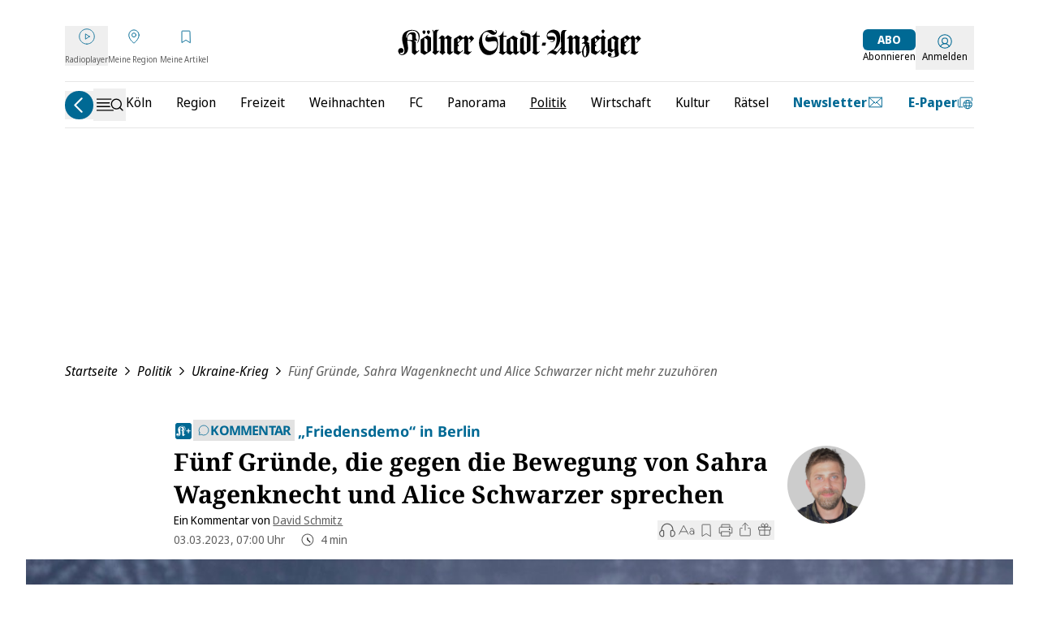

--- FILE ---
content_type: text/css
request_url: https://static.ksta.de/__assets/_nuxt/useContentItem.DCzKS9Xu.css
body_size: -221
content:
.force-break[data-v-978987d5]{word-break:break-word}


--- FILE ---
content_type: application/javascript
request_url: https://static.ksta.de/__assets/_nuxt/Cjf8gTcW.js
body_size: 15571
content:
const __vite__mapDeps=(i,m=__vite__mapDeps,d=(m.f||(m.f=["./Ww_yVWYs.js","./tyFcY_kb.js","./entry.DEM5bRUo.css","./BNVu5ZGm.js","./DGUt8WJ0.js","./DmT7an2J.js","./ArticleCreditBuy.XMnSRNlj.css","./CLZm1UwQ.js","./JJmDT2FB.js","./DhESWhmU.js","./Dmwf_4GS.js","./useContentItem.DCzKS9Xu.css"])))=>i.map(i=>d[i]);
import{u as rt,_ as lt}from"./Ctjxhq-k.js";import{_ as it}from"./BmqO8DK5.js";import{d as H,G as Le,H as Ee,c as p,o as r,u as e,e as _,m as T,a as g,t as y,n as oe,I as W,_ as ae,C as de,z as ee,s as z,q as ne,J as ye,K as E,l as L,b as R,h as N,F as G,f as le,i as q,L as ct,M as ut,O as be,j as X,P as We,Q as we,R as J,S as Ve,T as Re,y as ce,U as re,k as te,V as dt,W as Se,X as Me,Y as mt,D as ie,Z as ze,$ as fe,r as ue,a0 as je,a1 as pt,a2 as gt,a3 as ft,a4 as ht,a5 as _t,a6 as vt,a7 as yt,a8 as De,a9 as bt,w as se,aa as Z,ab as wt,ac as At,ad as $t,ae as Fe,af as Ae,p as qe,ag as ve,ah as Je,ai as Ue,aj as Ye,ak as He,al as kt,am as Tt,an as It,ao as xt,B as Oe,ap as Ct,aq as Pt,ar as Lt,as as Et,at as Rt,v as _e,au as St,av as Ke,aw as Mt,g as he,A as Dt,N as Ft,ax as Ut}from"./tyFcY_kb.js";import{_ as Ht,u as Ot,a as Bt,b as Nt}from"./CZTAQ3F2.js";import{_ as Gt}from"./dUlzesuq.js";import{u as Wt}from"./BoJjk4eA.js";import{_ as Qe}from"./B03XHO1A.js";import{a as Vt,b as zt}from"./DmU4wKke.js";import{_ as jt,I as Ne,u as qt,n as Jt,a as Ge}from"./DyqHLsqc.js";import{_ as Yt,f as Kt}from"./DhESWhmU.js";import{u as Qt}from"./LVWqZef3.js";import{u as j}from"./Dmwf_4GS.js";import{_ as Zt}from"./BJh05Udu.js";import Xt from"./D1vXdXVK.js";import{_ as eo}from"./Fq4Tejcb.js";import{u as to}from"./C3Ivdgew.js";import{u as oo,b as ao,c as no,d as so,e as ro,f as lo}from"./DYZK54Xx.js";import{u as io}from"./CIQVPP9x.js";import"./BYyFdBMw.js";import"./BFdjhd0V.js";import"./B281N2EW.js";import"./DYSgiwKU.js";import"./ExU9U0Le.js";import"./zKMkHXN2.js";import"./BV6QRP8F.js";function co(l){return new URL(globalThis.location.href)}const uo={key:0,id:"article-font",class:"actionbar-popover"},Ze=H({__name:"ArticleActionFont",props:{showLabel:{type:Boolean,default:!0}},setup(l){const{open:o,close:t}=Le({component:Ht,attrs:{onClose:()=>t()}});return Ee(()=>t()),(a,i)=>{const c=oe;return r(),p("button",{class:"dm-article-action-bar__trigger relative",popovertarget:"article-font",onClick:i[0]||(i[0]=(...s)=>e(o)&&e(o)(...s)),onMouseenter:i[1]||(i[1]=s=>s.target?.popoverTargetElement?.classList.add("show")),onMouseleave:i[2]||(i[2]=s=>s.target?.popoverTargetElement?.classList.remove("show")),onFocusin:i[3]||(i[3]=s=>s.target?.popoverTargetElement?.classList.add("show")),onFocusout:i[4]||(i[4]=s=>s.target?.popoverTargetElement?.classList.remove("show"))},[a.showLabel?_("",!0):(r(),p("div",uo,y(a.$t("article.actionbar.fontsize")),1)),T(c,{name:"fontResize",height:20}),g("span",{class:W(["dm-article-action-bar__item-text",{"!sr-only":!a.showLabel,"not-sr-only":a.showLabel}])},y(a.$t("article.actionbar.fontsize")),3)],32)}}}),mo={key:0,id:"article-print",class:"actionbar-popover"},po=H({__name:"ArticleActionPrint",props:{showLabel:{type:Boolean,default:!0}},setup(l){const o=()=>window?.print();return(t,a)=>{const i=oe;return r(),p("button",{class:"dm-article-action-bar__trigger relative",popovertarget:"article-print",onClick:a[0]||(a[0]=c=>o()),onMouseenter:a[1]||(a[1]=c=>c.target?.popoverTargetElement?.classList.add("show")),onMouseleave:a[2]||(a[2]=c=>c.target?.popoverTargetElement?.classList.remove("show")),onFocusin:a[3]||(a[3]=c=>c.target?.popoverTargetElement?.classList.add("show")),onFocusout:a[4]||(a[4]=c=>c.target?.popoverTargetElement?.classList.remove("show"))},[t.showLabel?_("",!0):(r(),p("div",mo,y(t.$t("article.actionbar.print")),1)),T(i,{name:"print",height:20}),g("span",{class:W(["dm-article-action-bar__item-text",{"!sr-only":!t.showLabel,"not-sr-only":t.showLabel}])},y(t.$t("article.actionbar.print")),3)],32)}}}),Xe=ae(po,[["__scopeId","data-v-8991b79b"]]),go={class:"flex flex-col justify-center sm:w-[400px] w-[300px] text-center"},fo={class:"mb-4"},ho={class:"flex justify-between items-center flex-col sm:flex-row my-6"},_o=["value"],vo={class:"block sm:hidden px-2 pb-3 text-primary sm:text-[#474949] max-w-[450px] break-words"},yo={class:"mb-4"},bo=["innerHTML"],wo={class:"mb-4"},Ao={class:"mb-4 text-primary mx-auto"},$o={class:"mb-4"},ko=["innerHTML"],To={class:"mb-4"},Io={class:"mb-4 text-primary max-w-56 mx-auto"},xo={class:"mb-4"},Co={class:"text-center text-darkgrey"},Po=H({__name:"ArticleGiftLinkModal",emits:["close"],setup(l,{emit:o}){const{$auth:t}=de(),{giftPurchaseCreditsUrl:a,chost:i}=ee(),{copy:c,copyStatus:s}=Ot(),{isLoggedIn:n,isPlusUser:b,isPlusUserWithWallet:u}=z(ne()),$=ye().currentPageData,v=o,d=E(),w=E(),k=E(!1),B=E(),h=L(()=>i+$.urlPath+"?link-token="+B.value),F=async()=>{await O(!1),await S(),await M()},O=async(m=!0)=>{try{const I=await $fetch(`/api/gift-token/article/${$.id}`,{responseType:"json",method:m?"post":"get"});k.value=!0,B.value=I.token}catch(I){console.debug(I),k.value=!1,B.value=void 0}},S=async()=>{try{const m=await $fetch("/api/gift-token/article/remaining");d.value=m.remaining.count}catch(m){d.value=0,console.error("Error while checking remaining gift articles",m)}},M=async()=>{try{const m=await $fetch("/api/plenigo/wallet/coins");w.value=m.coins.count}catch(m){w.value=0,console.error("Error while checking remaining wallet coins",m)}},A=()=>{v("close"),Promise.resolve().then(()=>{t.login()})},x=L(()=>b.value?k.value?0:typeof d.value!="number"?6:d.value>0?2:typeof w.value!="number"?6:u.value?u.value&&w.value>0?4:u.value&&w.value==0?5:6:3:1);return(m,I)=>{const K=Gt,Y=le,Q=ct;return r(),R(Q,{title:m.$t("dialog.gift.heading"),onOpened:F,onClose:I[4]||(I[4]=P=>v("close"))},{default:N(()=>[g("div",go,[e(x)===0?(r(),p(G,{key:0},[g("p",fo,y(m.$t("dialog.gift.intro.giftLink")),1),e(s).msg?(r(),R(K,{key:0,msg:e(s).msg,type:e(s).type},null,8,["msg","type"])):_("",!0),g("div",ho,[g("input",{type:"text",readonly:"",class:"hidden sm:block w-full px-2 text-primary sm:text-[#474949] bg-transparent outline-none sm:bg-[#D9D9D9]",value:e(h)},null,8,_o),g("div",vo,y(e(h)),1),g("button",{class:"block mx-auto sm:ml-4 sm:mr-0 my-2 sm:my-0 text-white py-2 px-8 font-bold rounded-md bg-primary dark:bg-lightblue",onClick:I[0]||(I[0]=P=>e(c)(e(h)))},y(m.$t("dialog.gift.button.copyLink")),1)])],64)):e(x)===2?(r(),p(G,{key:1},[g("p",yo,y(m.$t("dialog.gift.intro.user")),1),g("p",{class:"mb-4 text-primary max-w-56 mx-auto",innerHTML:m.$t("dialog.gift.info.subscriptionGiftAvailable",{giftArticlesLeft:e(d)})},null,8,bo),g("button",{class:"block mx-auto my-2 text-white py-2 px-8 font-bold rounded-md bg-primary dark:bg-lightblue",onClick:I[1]||(I[1]=P=>O())},y(m.$t("dialog.gift.button.generateLink")),1)],64)):e(x)===3?(r(),p(G,{key:2},[g("p",wo,y(m.$t("dialog.gift.intro.user")),1),g("p",Ao,y(m.$t("dialog.gift.info.subscriptionGiftUnavailable")),1)],64)):_("",!0),e(x)===4?(r(),p(G,{key:3},[g("p",$o,y(m.$t("dialog.gift.intro.userWithWallet")),1),g("p",{class:"mb-4 text-primary max-w-56 mx-auto",innerHTML:m.$t("dialog.gift.info.hasCoins",{walletCoinsLeft:e(w)})},null,8,ko),g("button",{class:"block mx-auto my-2 text-white py-2 px-8 font-bold rounded-md bg-primary dark:bg-lightblue",onClick:I[2]||(I[2]=P=>O())},y(m.$t("dialog.gift.button.generateLink")),1)],64)):e(x)===5?(r(),p(G,{key:4},[g("p",To,y(m.$t("dialog.gift.intro.userWithWallet")),1),g("p",Io,y(m.$t("dialog.gift.info.noCoins")),1),T(Y,{to:e(a),class:"block mx-auto my-2 text-white py-2 px-8 font-bold rounded-md bg-primary dark:bg-lightblue"},{default:N(()=>[q(y(m.$t("dialog.gift.button.buyCoins")),1)]),_:1},8,["to"])],64)):e(x)===1?(r(),p(G,{key:5},[g("p",xo,y(m.$t("dialog.gift.intro.user")),1),T(Y,{to:{name:"__order-abo"},class:"block mx-auto my-2 text-white py-2 px-8 font-bold rounded-md bg-primary dark:bg-lightblue"},{default:N(()=>[q(y(m.$t("dialog.gift.button.subscribe")),1)]),_:1}),e(n)?_("",!0):(r(),p(G,{key:0},[I[5]||(I[5]=g("hr",{class:"w-3/4 my-4 mx-auto"},null,-1)),g("p",Co,y(m.$t("dialog.notlogged.alreadyuser")),1),g("button",{class:"mx-auto",onClick:I[3]||(I[3]=P=>A())},y(m.$t("dialog.notlogged.login")),1)],64))],64)):_("",!0)])]),_:1},8,["title"])}}}),Lo={key:0,id:"article-gift",class:"actionbar-popover"},et=H({__name:"ArticleActionGift",props:{showLabel:{type:Boolean,default:!0}},setup(l){const{open:o,close:t}=Le({component:Po,attrs:{onClose:()=>t()}});return Ee(()=>t()),(a,i)=>{const c=oe;return r(),p("button",{class:"dm-article-action-bar__trigger relative",popovertarget:"article-gift",onClick:i[0]||(i[0]=(...s)=>e(o)&&e(o)(...s)),onMouseenter:i[1]||(i[1]=s=>s.target?.popoverTargetElement?.classList.add("show")),onMouseleave:i[2]||(i[2]=s=>s.target?.popoverTargetElement?.classList.remove("show")),onFocusin:i[3]||(i[3]=s=>s.target?.popoverTargetElement?.classList.add("show")),onFocusout:i[4]||(i[4]=s=>s.target?.popoverTargetElement?.classList.remove("show"))},[a.showLabel?_("",!0):(r(),p("div",Lo,y(a.$t("article.actionbar.gift")),1)),T(c,{name:"gift",height:20}),g("span",{class:W(["dm-article-action-bar__item-text",{"!sr-only":!a.showLabel,"not-sr-only":a.showLabel}])},y(a.$t("article.actionbar.gift")),3)],32)}}}),Eo=ut("Share",{web:()=>be(()=>import("./Ww_yVWYs.js"),__vite__mapDeps([0,1,2]),import.meta.url).then(l=>new l.ShareWeb)}),Ro={key:0,id:"article-share",class:"actionbar-popover"},tt=H({__name:"ArticleActionShare",props:{showLabel:{type:Boolean,default:!0}},setup(l){const{isNative:o}=Wt(),t=["(pointer: coarse) and (max-width: 926px) and (orientation: landscape)","(pointer: coarse) and (max-width: 428px) and (orientation: portrait)"],a=co(),i=L(()=>a.hostname),c=L(()=>a.href),s=L(()=>a.search.length),n=Bt(),b=L(()=>"share"in navigator&&t.some(v=>window.matchMedia(v).matches)||o.value),{open:u,close:f}=Le({component:Nt,attrs:{onClose:()=>f(),currentUrl:s.value,href:c.value.replaceAll(/app(?:\.ds)?\./g,""),hostname:i.value,articleId:n.value?.id}}),$=async()=>{try{const v=c.value.replaceAll(/(?:app|app2)(?:\.ds)?\./g,""),{isNativeApp:d,isFlutterApp:w}=X(),k={title:n.value?.seoTitle,text:n.value?.description,url:v||c.value};if(w)window?.flutterShare?.postMessage(JSON.stringify(k));else if(d)await Eo.share(k);else{if(b.value){navigator.share(k).then(()=>{console.debug("Successful share")}).catch(B=>console.error("Error sharing",B));return}u()}}catch(v){console.error(v)}};return(v,d)=>{const w=oe;return r(),p("button",{class:"dm-article-action-bar__trigger relative",popovertarget:"article-share",onClick:$,onMouseenter:d[0]||(d[0]=k=>k.target?.popoverTargetElement?.classList.add("show")),onMouseleave:d[1]||(d[1]=k=>k.target?.popoverTargetElement?.classList.remove("show")),onFocusin:d[2]||(d[2]=k=>k.target?.popoverTargetElement?.classList.add("show")),onFocusout:d[3]||(d[3]=k=>k.target?.popoverTargetElement?.classList.remove("show"))},[v.showLabel?_("",!0):(r(),p("div",Ro,y(v.$t("article.actionbar.share")),1)),T(w,{name:"share",height:20}),g("span",{class:W(["dm-article-action-bar__item-text",{"!sr-only":!v.showLabel,"not-sr-only":v.showLabel}])},y(v.$t("article.actionbar.share")),3)],32)}}}),So={class:"dm-article-action-bar"},Mo={class:"dm-article-action-bar__other"},Do={class:"dm-article-action-bar__share"},Fo=H({__name:"ArticleActionBar",setup(l){const t=ye().currentPageData,{isNativeApp:a}=X(),{public:{featureToggleGiftArticleEnabled:i}}=We();return(c,s)=>{const n=Ze,b=Ve,u=Xe,f=et,$=tt,v=we;return r(),R(v,null,{default:N(()=>[g("div",So,[g("div",Mo,[g("div",{onClick:s[0]||(s[0]=d=>e(J)(c.$t("article.actionbar.fontsize")))},[T(n)]),g("div",null,[T(b,{"show-label":!0,"article-id":e(t)?.id,"event-source":"articleTool"},null,8,["article-id"])]),e(a)?_("",!0):(r(),p("div",{key:0,onClick:s[1]||(s[1]=d=>e(J)(c.$t("article.actionbar.print")))},[T(u)]))]),g("div",Do,[e(t).contentRestriction===e(Re)&&e(i)?(r(),p("div",{key:0,onClick:s[2]||(s[2]=d=>e(J)(c.$t("article.actionbar.gift")))},[T(f)])):_("",!0),g("div",{onClick:s[3]||(s[3]=d=>e(J)(c.$t("article.actionbar.share")))},[T($)])])])]),_:1})}}}),Uo=()=>{const l=document.querySelectorAll("glomex-player"),o=document.querySelectorAll("glomex-integration");for(const t of l)t.updatePresentationMode({mode:"inline"});for(const t of o)t.setPresentationMode("inline")};var $e=(l=>(l.FEED_BELOW_ARTICLE="FEED_BELOW_ARTICLE",l.IN_ARTICLE_RECO="IN_ARTICLE_RECO",l))($e||{});const xe=E([]),Ce=E(["FEED_BELOW_ARTICLE"]);function Be(){const l=ce(),o=c=>{Ce.value.push(c)},t=c=>{xe.value.push(c),a()},a=()=>{if(i(Ce.value,xe.value)){window._taboola.push({flush:!0});const c=re(()=>l.fullPath,(s,n)=>{s!==n&&(xe.value=[],Ce.value=["FEED_BELOW_ARTICLE"],c())})}},i=(c,s)=>c.length===s.length&&JSON.stringify(c.toSorted())===JSON.stringify(s.toSorted());return{addWidgetNeeded:o,registerWidget:t}}const Ho=["id"],Oo=H({__name:"Taboola",props:{slug:{},currentArticle:{}},setup(l){const o=l,t=E(null),{slug:a}=te(o),{chost:i}=ee(),c=L(()=>`${i}${a.value}`),s=dt(t),n=ye(),b=E(n.currentPageData),{isTaboolaInViewport:u}=z(Se()),{isNoAdsUser:f}=z(ne()),{currentArticle:$}=te(o),{isPaywallVisible:v}=Me($),d=mt(),w=de(),k={DEFAULT:"Feed Below Article Thumbnails",LIVE:"Feed Below Liveblog Thumbnails",REV_SHARE:"Feed Below Article Thumbnails RS"},B=L(()=>$.value?.isLiveBlog??!1),h=L(()=>B.value?"taboola-feed-below-liveblog-thumbnails":"taboola-feed-below-article-thumbnails"),F=L(()=>B.value?"alternating-thumbnails-a":"thumbs-feed-01"),O=(M,A)=>B.value?k.LIVE:M||A?k.REV_SHARE:k.DEFAULT,S=M=>{t.value&&(t.value.innerHTML="");{const A=d.options.history.state.back?Vt(d.resolve({path:d.options.history.state.back}).fullPath):document.referrer;window._taboola.push({notify:"newPageLoad",referrer:A})}window._taboola.push({article:"auto",url:c.value}),window._taboola.push({mode:F.value,container:h.value,placement:M,target_type:"mix"}),console.debug("taboolaFeedString",M),Be().registerWidget($e.FEED_BELOW_ARTICLE)};return ie(()=>{if(!(f.value||b.value?.disableAdProviderFeed||b.value?.isSoldContent)){if(w.$taboolaReady!==void 0){const M=re([w.$taboolaReady,v],([A,x])=>{if(A&&x!==void 0){const m=O(b.value?.nonCompliant??!1,x);S(m),ze(()=>{M()})}},{immediate:!0})}re(s,M=>{u.value=M,M&&Uo()},{immediate:!0})}}),(M,A)=>(r(),p("div",null,[g("div",{id:e(h),ref_key:"taboolaDiv",ref:t},null,8,Ho)]))}}),Bo={class:"related-topics-background !p-3 rounded text-black relative"},No={class:"text-xl font-bold tracking-wide uppercase"},Go=["innerHTML"],Wo={class:"leading-5 text-sm"},Vo={class:"mr-1"},zo=["aria-label"],jo=H({__name:"ArticleRelatedEntries",props:{topics:{},articles:{},topicUrl:{},topicName:{},colCount:{}},setup(l){const o=l,t=L(()=>o.topicUrl),a=E(!1);function i(){a.value=!a.value}function c(s,n){return n?`<b>${n}</b> ${s}`:s}return(s,n)=>{const b=le,u=oe;return r(),p("section",Bo,[g("h3",No,[g("span",null,y(`${s.$t("topics.all_about")} `),1),e(t)?(r(),R(b,{key:0,class:"text-primary hover:underline",to:e(t),onClick:n[0]||(n[0]=f=>e(fe)("Related Topics Header",o.topicName??"",e(t)??""))},{default:N(()=>[q(y(o.topicName),1)]),_:1},8,["to"])):(r(),p(G,{key:1},[q(y(o.topicName),1)],64))]),s.articles.length?(r(),p("div",{key:0,class:W(["w-full container mt-2 overflow-hidden",{"max-h-full":e(a),"max-h-12":!e(a)}])},[g("ul",{class:W(`grid grid-cols-1 sm:grid-cols-${s.colCount} grid-rows`)},[(r(!0),p(G,null,ue(s.articles,f=>(r(),p("li",{key:f.title,class:"related-topic"},[f.title?(r(),R(b,{key:0,to:f.targetPathOrUrl,onClick:$=>e(fe)("Related Topics Item",f.title||"",f.targetPathOrUrl||"")},{default:N(()=>[g("span",{innerHTML:c(f.title,f.titlePrefix)},null,8,Go)]),_:2},1032,["to","onClick"])):_("",!0)]))),128))],2)],2)):_("",!0),s.topics.length?(r(),p("div",{key:1,class:W(["related-topics__topiclist",{"sr-only":!e(a)}])},[n[2]||(n[2]=g("hr",{class:"my-2 border-t border-primary h-0 w-20"},null,-1)),g("div",Wo,[g("span",Vo,y(s.$t("topics.topic",s.topics.length))+":",1),(r(!0),p(G,null,ue(s.topics,f=>(r(),R(b,{key:f.url,to:f.url,class:"topic-link",onClick:$=>e(fe)("Related Topics Footer",f.title,f.url)},{default:N(()=>[q(y(f.title),1)]),_:2},1032,["to","onClick"]))),128))])],2)):_("",!0),s.articles.length>6?(r(),p("button",{key:2,"aria-label":s.$t("topics.toggle"),class:"related-topic__toggle",onClick:n[1]||(n[1]=f=>{e(fe)(e(a)?"Related Topics Show Less":"Related Topics Show More",e(a)?"Related Topics Show Less":"Related Topics Show More",""),i()})},[T(u,{class:W(["text-primary dark:text-lightblue",e(a)?"-rotate-90":"rotate-90"]),name:"chevron",width:15},null,8,["class"]),g("span",null,y(s.$t(`topics.${e(a)?"less":"more"}`)),1)],8,zo)):_("",!0)])}}}),qo=ae(jo,[["__scopeId","data-v-b56a735c"]]),Jo={key:0,class:"dm-article-content-width newsletter-widget-background !p-5 rounded text-black grid grid-cols-3 md:grid-cols-4 gap-3"},Yo={key:0,class:"col-span-3"},Ko={class:"text-xl font-bold mb-5"},Qo={class:"mb-5 text-base md:pr-5"},Zo={class:"mb-3 text-base font-bold"},Xo={key:0,class:"text-red font-bold text-sm"},ea=["innerHTML"],ta={key:1,class:"col-span-3"},oa={class:"text-xl font-bold mb-5"},aa={class:"mb-5 text-base md:pr-5"},na={class:"mb-3 text-base font-bold"},sa={class:"hidden md:flex md:items-center relative"},ra=H({__name:"NewsletterWidget",props:{newsletter:{}},setup(l){const{chost:o}=ee(),{isLoggedIn:t,userData:a}=ne(),i=l,c=E(1),s=E(""),n=E(!1),b=async()=>{const{cleverpushApiUrl:u,cleverpushEmailChannel:f,cleverpushEmailOptinFormId:$,chost:v}=ee(),d={addTopics:!0,customAttributes:{gender:"",firstname:"",lastname:""},emailAddress:s.value,emailConfirm:!1,emailOptInFormId:$,optInText:"",optInUrl:v+ce().path,topics:[i.newsletter?.topicId]},w=`${u}subscription/sync/${f}`;ht({eventName:"p_button_newsletter_subscription"});const{error:k}=await _t(w,{method:"POST",body:d},"$VCUxsFEUz9");k.value||c.value++,k.value&&(n.value=!0)};return ie(()=>{t&&(s.value=a?.email||"")}),(u,f)=>{const $=le,v=jt;return u.newsletter?(r(),p("div",Jo,[e(c)===1?(r(),p("div",Yo,[g("p",Ko,y(u.newsletter.widgetHeadline),1),g("p",Qo,y(u.newsletter.widgetDescription1),1),g("p",Zo,y(u.newsletter.widgetDescription2),1),g("form",{class:"grid grid-cols-1 md:grid-cols-2 gap-3",onSubmit:ft(b,["prevent"])},[je(g("input",{"onUpdate:modelValue":f[0]||(f[0]=d=>gt(s)?s.value=d:null),placeholder:"E-Mail Adresse",class:W(["dm-sidebar-search__input",{"!border-red":e(n)}]),onInput:f[1]||(f[1]=d=>n.value=!1)},null,34),[[pt,e(s)]]),f[2]||(f[2]=g("button",{class:"rounded-md px-2 py-2 md:py-2 text-sm bg-primary border border-primary text-white hover:bg-white hover:text-primary focus:bg-white focus:text-primary",type:"submit"}," Jetzt kostenlos registrieren ",-1)),e(n)?(r(),p("p",Xo,y(u.$t("newsletter.enter_valid_email")),1)):_("",!0),g("p",{class:"col-span-1 md:col-span-2 text-sm accept-privacy",innerHTML:u.$t("newsletter.accept_data_privacy",{chost:e(o)})},null,8,ea)],32)])):_("",!0),e(c)===2?(r(),p("div",ta,[g("p",oa,y(u.$t("newsletter.thanks_for_registration")),1),g("p",aa,y(u.$t("newsletter.further_steps")),1),g("p",na,[q(y(u.$t("newsletter.more_topics"))+" ",1),T($,{class:"text-primary font-bold underline",to:"/newsletter-anmeldung"},{default:N(()=>f[3]||(f[3]=[q("HIER")])),_:1})])])):_("",!0),g("div",sa,[u.newsletter.widgetImageCircle?(r(),R(v,{key:0,"class-override":"aspect-auto object-contain absolute h-20 w-20 bg-white shadow-lg rounded-full p-2 -left-[20px] top-[25%]",item:{image:u.newsletter.widgetImageCircle},format:e(Ne).LARGE},null,8,["item","format"])):_("",!0),T(v,{"class-override":"aspect-auto object-contain mx-auto",item:{image:u.newsletter.widgetImage},format:e(Ne).LARGE},null,8,["item","format"])])])):_("",!0)}}});function la(){const l=vt(yt.resortVisits,{maxAge:2592e3}),o=a=>l.value[a]?l.value[a]:0;return{getResortVisits:o,setResortVisits:a=>l.value?(l.value[a]?l.value[a]++:l.value[a]=1,o(a)):(l.value={},l.value[a]=1,o(a))}}const ia={key:0,id:"taboola-mid-article-4-u",class:"max-w-[700px] mx-auto px-4 sm:px-0"},ot=H({__name:"RelatedContent",props:{currentArticle:{type:Object,required:!0},forceRelatedArticles:{type:Boolean,required:!1,default:!1},newsletterDisabled:{type:Boolean,required:!1,default:!1}},async setup(l){let o,t;const a=l,{mandator:i}=X(),{isExpress:c}=De(),s=bt("tagsHierarchy"),n=L(()=>s?.value[s.value.length-1]),{setResortVisits:b}=la(),u=E(null),f=E([]),$=E([]),v=E([]),d=E(c.value?a.forceRelatedArticles?"relatedArticles":"taboola":"relatedArticles"),w=E(null),k=async A=>{try{const{data:x}=await qt().findOne("resort-newsletters",{populate:["newsletter.image","newsletter.widgetImage","newsletter.widgetImageCircle"],filters:{resort:{$eq:A},mandator:{$eq:i}}}),m=Jt(x)[0]?.newsletter;return m?(w.value=m,!0):!1}catch(x){return console.error("loadNewsletter()",x),!1}},B=async()=>{const A=n.value?.displayName;if(A){const x=b(A),m=x===4||x===5||x>8&&x%8<4;if(console.debug("displayRelatedTopicsOrOther",{showOtherWidget:m,vis:x}),a.forceRelatedArticles){d.value="relatedArticles";return}(m||ce().query.showOtherWidgetFlag)&&!a.newsletterDisabled&&await k(A)?d.value="newsletter":d.value=c.value?"taboola":"relatedArticles"}},h=async()=>{const{data:A}=await Z(`articles/${a.currentArticle.id}/related-articles`,{},!1,"v5");A.value&&(u.value=A.value)},F=async()=>{const{data:A}=await Z(`articles/${a.currentArticle.id}/related-topics`,{},!1,"v5");A.value&&(f.value=A.value)},O=async A=>{if(!A)return[];const x=A.map(async m=>{const{data:I}=await Z(`topics/${m}`,{},!1,"v5",!0);return I.value});try{const m=(await Promise.all(x)).filter(I=>I);m&&(v.value=m)}catch(m){console.error(m)}},S=async A=>{if(!A)return[];const x=A.map(async m=>{const{data:I}=await Z(`articles/${m}/teaser`,{},!1,"v5",!0);return I.value});try{const m=(await Promise.all(x)).filter(I=>I);m&&($.value=m)}catch(m){console.error(m)}};[o,t]=se(()=>B()),await o,t(),d.value=="relatedArticles"&&([o,t]=se(()=>Promise.all([h(),F()])),await o,t(),[o,t]=se(()=>Promise.all([O(f.value),S(u.value?.articles)])),await o,t());const M=de();return ie(async()=>{if(M.$taboolaReady!==void 0&&d.value==="taboola"&&!a.currentArticle.disableAds){const A=re(M.$taboolaReady,async x=>{x&&await ze(()=>{window?._taboola?.push({mode:"thumbnails-a-2x3",container:"taboola-mid-article-4-u",placement:"Mid Article 4 U",target_type:"mix"}),Be().registerWidget($e.IN_ARTICLE_RECO),A()})},{immediate:!0})}}),(A,x)=>{const m=qo,I=ra;return r(),p("div",null,[e(d)==="taboola"&&!l.currentArticle.disableAds?(r(),p("div",ia)):_("",!0),e(d)==="relatedArticles"&&e($).length>0?(r(),R(m,{key:1,"col-count":1,class:"dm-article-content-width",articles:e($),topics:e(v),"topic-name":e(u)?.topicName,"topic-url":e(u)?.topicUrl},null,8,["articles","topics","topic-name","topic-url"])):_("",!0),e(d)==="newsletter"?(r(),R(I,{key:2,newsletter:e(w)},null,8,["newsletter"])):_("",!0)])}}}),ca={class:"dm-article__readingtime"},ua=H({__name:"ArticleReadingTime",props:{time:{}},setup(l){return(o,t)=>{const a=oe;return r(),p("div",ca,[T(a,{name:"clock",class:"mr-1",height:"16"}),q(" "+y(o.$t("article.reading_time",{minutes:o.time},o.time)),1)])}}}),da=ae(ua,[["__scopeId","data-v-724875e4"]]),ma={class:"dm-authorline"},pa={key:0,class:"mr-4"},ga={class:"flex flex-row"},fa=["datetime"],Pe=5,ha=H({__name:"ArticleAuthorInfo",props:{authors:{},publishDate:{},isOpinion:{type:Boolean},readingTime:{default:0},displayLink:{type:Boolean,default:!0}},setup(l){const o=l,{authors:t,publishDate:a,isOpinion:i}=te(o),c=wt(a.value,"DD.MM.YYYY, HH:mm"),s=i.value?"comment_of":"of",n=E(!1),b=L(()=>t.value.length>Pe&&!n.value?t.value.slice(0,Pe):t.value);return(u,f)=>{const $=da;return r(),p("div",ma,[e(t).length?(r(),p("div",pa,[q(y(u.$t(e(s)))+" ",1),(r(!0),p(G,null,ue(e(b),(v,d)=>(r(),p("address",{key:v.id,class:"dm-article__authorname"},[(r(),R(At(u.displayLink?e(le):"span"),{rel:"author",to:v.urlPath||"#",onClick:w=>e($t)(`${v.prename} ${v.surname}${v.shortname?` (${v.shortname})`:""}`,v.urlPath||"")},{default:N(()=>[q(y(`${v.prename} ${v.surname}${v.shortname?` (${v.shortname})`:""}`),1)]),_:2},1032,["to","onClick"])),e(t).length>=2&&d!==e(t).length-1?(r(),p(G,{key:0},[q(y(d===e(t).length-2?" und ":", "),1)],64)):_("",!0)]))),128)),e(t).length>Pe?(r(),p("button",{key:0,class:"ml-1",onClick:f[0]||(f[0]=v=>n.value=!e(n))},y(u.$t(`${e(n)?"weniger":"... mehr"}`)),1)):_("",!0)])):_("",!0),g("div",ga,[g("time",{class:"dm-article__date",datetime:e(a)},y(`${e(c)} ${u.$t("oclock")}`),9,fa),u.readingTime?(r(),R($,{key:0,time:u.readingTime},null,8,["time"])):_("",!0)])])}}}),_a=ae(ha,[["__scopeId","data-v-b461c80d"]]),va={key:0,id:"article-tts",class:"actionbar-popover"},ya=H({__name:"ArticleTTSPlayer",props:{currentArticle:{},showLabel:{type:Boolean,default:!0},icon:{default:"playCircle"}},setup(l){const{mandator:o}=X(),{TTSUrl:t}=ee(),{paused:a,currentAudio:i,play:c,onPlay:s,showHasError:n,showloadingAudioPlayer:b}=Qt(),u=l,f=E(null),$=E(!1),v=E(!1),d=async(h=!1)=>{b(),f.value===null&&await B(),!h&&a&&f.value?.url===i.value?.src?c():s({src:f.value.url,title:u.currentArticle.title||"",subtitle:u.currentArticle.titlePrefix||"",coverImage:Fe()(u.currentArticle?.img?.baseUrl||"",{width:150,height:150,format:"jpg",fit:"cover",quality:100},{provider:"kdm-imgx"}),duration:f.value.metadata.format.duration,id:u.currentArticle.id,isStream:!1},!1)},w=async()=>{const h=await $fetch(t,{method:"POST",headers:{"Content-Type":"application/json"},body:JSON.stringify({mandator:o,articleId:u.currentArticle.id,version:u.currentArticle.pubId})}).catch(()=>{n(),v.value=!1,$.value=!0});h?.success&&h?.url&&h?.metadata&&(f.value=h,v.value=!1,console.log("TTSFile loaded"))};async function k(h){return new Promise(F=>setTimeout(F,h))}const B=async()=>{if(v.value=!0,await w(),f.value===null&&$.value===!1)for(;f.value===null;)await k(1e3),await w()};return(h,F)=>{const O=oe;return r(),p("button",{class:"dm-article-action-bar__trigger relative",title:"abspielen",popovertarget:"article-tts",onMouseenter:F[0]||(F[0]=S=>S.target?.popoverTargetElement?.classList.add("show")),onMouseleave:F[1]||(F[1]=S=>S.target?.popoverTargetElement?.classList.remove("show")),onFocusin:F[2]||(F[2]=S=>S.target?.popoverTargetElement?.classList.add("show")),onFocusout:F[3]||(F[3]=S=>S.target?.popoverTargetElement?.classList.remove("show")),onClick:F[4]||(F[4]=S=>d(!0))},[h.showLabel?_("",!0):(r(),p("div",va,"Artikel anhören")),T(O,{name:h.icon,title:"anhören",height:20},null,8,["name"]),g("span",{class:W(["dm-article-action-bar__item-text",{"!sr-only":!h.showLabel,"not-sr-only":h.showLabel}])},"Anhören",2)],32)}}}),ba={class:"dm-article-action-bar-reduced"},wa=H({__name:"ArticleActionBarReduced",props:{hiddenActions:{type:Array,default:()=>[]}},setup(l){const o=l,a=ye().currentPageData,{isNativeApp:i}=X(),{public:{featureToggleGiftArticleEnabled:c}}=We();return(s,n)=>{const b=ya,u=Ze,f=Ve,$=Xe,v=tt,d=et;return r(),p("div",ba,[o.hiddenActions.includes("tts")?_("",!0):(r(),p("div",{key:0,onClick:n[0]||(n[0]=w=>e(J)(s.$t("article.actionbar.tts")))},[e(i)?_("",!0):(r(),R(b,{key:0,"current-article":e(a),full:!1,"show-label":!1,icon:"headphones"},null,8,["current-article"]))])),o.hiddenActions.includes("fontsize")?_("",!0):(r(),p("div",{key:1,onClick:n[1]||(n[1]=w=>e(J)(s.$t("article.actionbar.fontsize")))},[T(u,{"show-label":!1})])),o.hiddenActions.includes("bookmark")?_("",!0):(r(),p("div",{key:2,onClick:n[2]||(n[2]=w=>e(J)(s.$t("article.actionbar.bookmark")))},[T(f,{"show-label":!1,"article-id":e(a)?.id,"event-source":"articleTool","enable-animation":!1},null,8,["article-id"])])),!e(i)&&!o.hiddenActions.includes("print")?(r(),p("div",{key:3,onClick:n[3]||(n[3]=w=>e(J)(s.$t("article.actionbar.print")))},[T($,{"show-label":!1})])):_("",!0),o.hiddenActions.includes("share")?_("",!0):(r(),p("div",{key:4,onClick:n[4]||(n[4]=w=>e(J)(s.$t("article.actionbar.share")))},[T(v,{"show-label":!1})])),e(a).contentRestriction===e(Re)&&e(c)&&!o.hiddenActions.includes("gift")?(r(),p("div",{key:5,onClick:n[5]||(n[5]=w=>e(J)(s.$t("article.actionbar.gift")))},[T(d,{"show-label":!1})])):_("",!0)])}}});function Aa(l){const t=["p"],a=l.filter(i=>{const c=j(i);return c?t.includes(c):!1}).map(i=>i.content?.text).join(" ");return Math.ceil(a.split(" ").length/200)}const $a=ve(()=>be(()=>import("./BNVu5ZGm.js"),__vite__mapDeps([3,1,2]),import.meta.url).then(l=>l.default||l)),ka={class:"dm-article-header-width flex items-center"},Ta={class:"flex flex-col md:flex-row gap-4"},Ia=H({__name:"ArticleHeader",props:{currentArticle:{},authors:{}},setup(l){const o=l,{didBuyArticle:t,dateOfPurchaseFor:a}=z(Ae()),i=L(()=>o.authors[0]?.img?.baseUrl||""),c=L(()=>o.authors[0]?.urlPath),s=L(()=>`${o.authors[0]?.prename} ${o.authors[0]?.surname}`),n=L(()=>o.currentArticle.isOpinion&&i&&o.authors.length===1),b=L(()=>o.currentArticle.contentItems?Aa(o.currentArticle.contentItems):0);return(u,f)=>{const $=Yt,v=_a,d=wa,w=$a,k=qe,B=le;return r(),p("header",ka,[g("div",null,[T($,{class:"mb-2 sm:mb-0","current-article":u.currentArticle,"show-author-image":e(n)},null,8,["current-article","show-author-image"]),g("div",Ta,[T(v,{authors:u.authors,"publish-date":u.currentArticle.publishDate,"is-opinion":!!u.currentArticle.isOpinion,"reading-time":e(b),class:"flex-shrink-0 md:max-w-[55%]","display-link":!0},null,8,["authors","publish-date","is-opinion","reading-time"]),T(d)]),e(t)(u.currentArticle.id.toString())?(r(),R(w,{key:0,date:e(a)(u.currentArticle.id.toString())},null,8,["date"])):_("",!0)]),e(n)?(r(),R(B,{key:0,rel:"author",to:e(c),"aria-label":e(s),class:"shrink-0"},{default:N(()=>[e(i)?(r(),R(k,{key:0,format:"avif",provider:"kdm-imgx",sizes:"xs:200px",width:"96",height:"96","img-attrs":{class:"ml-4 h-24 w-24 object-cover rounded-full"},src:e(i),alt:e(s),modifiers:{aspectRatio:"1:1"},fit:"cover"},null,8,["src","alt"])):_("",!0)]),_:1},8,["to","aria-label"])):_("",!0)])}}}),xa=ae(Ia,[["__scopeId","data-v-8af38c01"]]),Ca=["innerHTML"],Pa=["innerHTML"],La=H({__name:"ArticleImage",props:{image:{},loading:{},hasPadding:{type:Boolean},isInTeaser:{type:Boolean},aspectRatio:{},isImageGalleryImage:{type:Boolean},whiteText:{type:Boolean}},setup(l){const o=E(!1);return(t,a)=>{const i=qe;return t.image?(r(),p("figure",{key:0,class:W(["dm-figure",{"dm-figure--teaser":t.isInTeaser,"max-w-[1000px] flex flex-col justify-center items-center":t.isImageGalleryImage}])},[t.image.baseUrl?(r(),R(i,{key:0,alt:t.image.altText,width:t.image.width||"auto",height:t.image.height||"auto",src:t.image.baseUrl,provider:"kdm-imgx",sizes:"xs:100vw lg:1000px",modifiers:{q:75,aspectRatio:t.aspectRatio,rect:t.image.crop?`${t.image.crop.x},${t.image.crop.y},${t.image.crop.width},${t.image.crop.height}`:void 0},"img-attrs":{class:`current-image dm-figure__image ${t.aspectRatio?t.aspectRatio:""} ${e(o)?"dm-figure__image-loading":""} ${t.isImageGalleryImage?"max-h-[70vh] !w-auto":""}`},loading:t.loading||"lazy",format:"avif",onLoad:a[0]||(a[0]=c=>o.value=!0)},null,8,["alt","width","height","src","modifiers","img-attrs","loading"])):_("",!0),g("figcaption",{class:W(["dm-figure__caption",{"px-4":t.hasPadding,"justify-between":!t.isImageGalleryImage,"justify-center px-2":t.isImageGalleryImage}])},[g("p",{class:W({"dm-figure__subline":!t.whiteText,"text-white":t.whiteText}),innerHTML:t.image?.caption},null,10,Ca),g("p",{class:"dm-figure__copyright",innerHTML:t.$t("article.image.copyright_pretext")+t.image.copyrights},null,8,Pa)],2)],2)):_("",!0)}}}),Ea=ae(La,[["__scopeId","data-v-e166163c"]]),Ra=["innerHTML"],Sa=H({__name:"ArticleIntroText",props:{text:{}},setup(l){const o=l,{text:t}=te(o);return(a,i)=>e(t)?(r(),p("p",{key:0,class:"dm-article__intro",innerHTML:e(t)},null,8,Ra)):_("",!0)}}),Ma=ae(Sa,[["__scopeId","data-v-e2e66bc6"]]),Da={key:0,class:"bg-primary dark:bg-lightblue p-3 text-white",role:"presentation","aria-live":"polite"},Fa=H({__name:"FreeArticleContainer",setup(l){const{freeArticles:o}=z(Je());return(t,a)=>{const i=le;return e(o)?(r(),p("aside",Da,[q(y(t.$t("freeArticles.info",{used:e(o).used,limit:e(o).limit}))+" ",1),T(i,{to:"/order/abo",class:"underline"},{default:N(()=>[q(y(t.$t("freeArticles.cta")),1)]),_:1})])):_("",!0)}}}),Ua={class:"dm-paywall-wrapper"},Ha=H({__name:"ArticlePaywall",setup(l){const o=E(null),{mandator:t}=X(),{isMobile:a}=Ue(),{zephrState:i}=z(Je()),c=Ye(),s=E(!1),n=[],b=kt(t,a?"mobile":"desktop");let u=b;return ie(()=>{s.value=!0}),He(async()=>{s.value&&(c.value?u=`${t}-plus-wall-relaunch-gea`:i.value.paywallTemplate?u=i.value.paywallTemplate:u=b,n.includes(u)||(n.push(u),await Ge(u,o)||await Ge(b,o)))}),(f,$)=>(r(),p("div",Ua,[g("div",{ref_key:"paywall",ref:o},null,512)]))}});function Oa(l,o){return(t,a)=>H({inheritAttrs:!1,props:l,emits:["hydrated"],setup(i,c){const s=ve({loader:a}),n=ve({hydrate:o(i),loader:()=>Promise.resolve(s)}),b=()=>{c.emit("hydrated")};return()=>Tt(n,It(c.attrs,{onVnodeMounted:b}),c.slots)}})}const Ba=Oa({hydrateOnIdle:{type:[Number,Boolean],required:!1,default:!0}},l=>l.hydrateOnIdle===0?void 0:xt(l.hydrateOnIdle===!0?void 0:l.hydrateOnIdle)),Na={class:"rounded-md md:shadow-lg shadow-zinc-400 dark:shadow-gray-800 overflow-hidden"},Ga=["integration-id"],Wa=H({__name:"GlomexAutoPlayer",setup(l){const{xymaticAutoPlayerId:o}=X();{const t=document.createElement("script");t.type="text/javascript",t.id="glomex",t.src="https://player.glomex.com/integration/1/glomex-integration.js",t.async=!0,t.type="module",document.head.appendChild(t)}return Oe({link:[{rel:"preload",as:"style",href:`https://player-integration.mes.glomex.cloud/integration/${o}/variant.css`,onload:"this.onload=null;this.rel='stylesheet'",key:"glomex"+o}],noscript:[{innerHTML:`<link rel="stylesheet" href="https://player-integration.mes.glomex.cloud/integration/${o}/variant.css">`}]}),(t,a)=>{const i=we;return r(),p("div",Na,[a[0]||(a[0]=g("div",{id:"sidebar-dock-target",class:"aspect-video dock-container-placement"},null,-1)),T(i,null,{default:N(()=>[g("glomex-integration",{class:"glomex-integration","integration-id":e(o),"playlist-id":"auto"},null,8,Ga)]),_:1})])}}}),Va=["free-html","youtube","tweet","facebook","vimeo","instagram","apester","glomex","cleverpush-poll","tiktok","ecommerce-widget","sport-widget","rtl-player","call-to-action","normal","gallery-teaser","embedded-article"];function at(l){const o=s=>{const n=l.contentItems?.slice(0,s);return n?n.filter(b=>j(b)==="p").length:0},t=s=>{const n=l.contentItems?.[s];return n?j(n)==="p":!1},a=s=>{const n=l.contentItems?.[s];return n?n.textHtml?.replace(/<\/?[^>]+(>|$)/g,"").slice(-1)===":":!0},i=L(()=>l.contentItems?.filter(s=>j(s)==="p").length||0);return{calcAdIndex:L(()=>{const s=l.contentItems?.length||0;for(let n=0;n<s;n++)if(o(n)>=3&&t(n-1)&&!a(n-1))return n;return-1}),paragraphsInArticle:i,prevParagraphHasColon:a,prevIsParagraph:t,amountOfParagraphsBefore:o}}const za=ve(()=>be(()=>import("./DGUt8WJ0.js"),__vite__mapDeps([4,1,2,5,6]),import.meta.url).then(l=>l.default||l)),ja=Ba("../base/components/molecules/ArticleContentItem.vue",()=>be(()=>import("./CLZm1UwQ.js"),__vite__mapDeps([7,8,9,1,2,10,11]),import.meta.url).then(l=>l.default||l)),qa={key:0},Ja=64,Ya=200,Ka=H({__name:"ArticleContent",props:{currentArticle:{}},setup(l){const o=l,{isPurUser:t,isPlusUser:a,isWalletUser:i}=z(ne()),{hasCredits:c}=z(Ae()),{isExpress:s,isKsta:n}=De(),{calcAdIndex:b,paragraphsInArticle:u}=at(o.currentArticle),{isMobile:f}=Ue(),$=250+Ja,v=L(()=>o.currentArticle.contentItems?o.currentArticle.contentItems.length-3>o.currentArticle.contentItems.findIndex(S=>j(S)==="gallery-teaser"):!1),{currentArticle:d}=te(o),{isPaywallVisible:w}=Me(d);ie(async()=>{window.iFrameResize&&window.iFrameResize()});const k=E(null),{height:B}=Ct(),h=L(()=>(d.value.contentItems?.filter(S=>j(S)==="glomex")?.length??0)>0||d.value?.videoHeader?.identifier==="glomex"),F=L(()=>B.value-$+Ya),O=L(()=>{const S=[...k.value?.children||[]].filter(P=>!P.matches("span:empty")),M=Math.min(k.value?.childElementCount||0,d.value.contentItems?.length||0),A=Array.from({length:M},()=>-1);if(M<=1||d.value?.disableAds||t.value)return A;let x=f?1:2,m=0;const I=S[0];let K=I?.offsetTop-I?.offsetHeight;const Y=(P,C,D)=>{const U=P?j(P):"undefined",V=C?j(C):"undefined";if(D+1===b.value||Va.includes(V))return!0;const me=![U,V].includes("glomex"),ke=U==="subtitle";let pe=!1;const Te=P?.content?.text||P?.content?.title||"";return["p","quote","bullet-list","subtitle"].includes(U)&&(pe=/[:;\-,]\s*?$/.test(Te)),!(m>=F.value&&me&&!ke&&!pe)};for(let P=0;P<M-1;P++){const C=S[P];m+=C?.offsetTop-K,K=C?.offsetTop;const D=d?.value?.contentItems?.[P],U=d?.value?.contentItems?.[P+1];if(Y(D,U,P))A[P]=-1;else if(A[P]=x++,m=0,a.value)break}if(!(()=>{let P="",C=0;for(let D=M-1;D>=0;D--){const U=d.value.contentItems?.[D],V=U?j(U):"undefined";if(["p","quote","bullet-list","subtitle"].includes(V)&&(P+=U?.content?.text||""+U?.content?.title||""),/(?:(?:.|\n)+?[.!?…]){3,}?/g.test(P))return!0;if(C++,C>=3)break}return!1})()){for(let P=M-1;P>=0;P--)if(A[P]>=0){A[P]=-1;break}}return A});return(S,M)=>{const A=Fa,x=za,m=Ha,I=ot,K=ja,Y=Wa,Q=Qe,P=we;return r(),p("div",null,[T(A),e(w)===!0?(r(),p(G,{key:0},[e(i)&&e(c)===!0?(r(),p("div",qa,[T(x,{"article-id":String(e(d).id)},null,8,["article-id"])])):(r(),R(m,{key:1}))],64)):_("",!0),je(g("div",{ref_key:"contentWrapper",ref:k,"data-article-content":""},[(r(!0),p(G,null,ue(e(d).contentItems,(C,D)=>(r(),p(G,{key:C.id},[e(b)===D&&e(u)>4?(r(),R(I,{key:0,class:W({"pt-4":D===0}),"current-article":e(d),"newsletter-disabled":e(s)},null,8,["class","current-article","newsletter-disabled"])):_("",!0),T(K,{"hydrate-on-idle":"",item:C,index:D,"has-padding":"",class:W(["my-8",{"dm-article-content-width":!("fullSizeComponents"in S?S.fullSizeComponents:e(Kt)).includes(e(j)(C))}]),"should-collapse-on-mobile":e(v)},null,8,["item","index","class","should-collapse-on-mobile"]),e(O)[D]===2&&!e(h)&&(e(s)||e(n))?(r(),R(Y,{key:1,class:"dm-article-content-width my-4"})):_("",!0),T(P,null,{default:N(()=>[!e(d).legalContent&&!e(d).disableAdProviderFeed&&e(O)?.[D]!==-1?(r(),R(Q,{key:0,index:e(O)[D],"full-article":""},null,8,["index"])):_("",!0)]),_:2},1024)],64))),128))],512),[[Pt,e(w)==!1]])])}}}),Qa=H({__name:"ScrollProgress",setup(l){const o=Lt("articleReadingProcess"),t=E(),{y:a}=Et(),{top:i,height:c}=Rt(t);return He(()=>{a.value>0?o.value=Math.min(Math.abs(i.value-window.innerHeight/2)/c.value*100,100):o.value=0}),(s,n)=>(r(),p("div",null,[g("div",{ref_key:"wrapper",ref:t,class:"dm-scroll-wrapper"},[_e(s.$slots,"default")],512)]))}}),Za=["src"],Xa=H({__name:"VgWortPixel",props:{vgWortUrl:{}},setup(l){const{consent:o}=z(St()),t=l,{vgWortUrl:a}=te(t);return(i,c)=>e(a)&&e(o)?(r(),p("img",{key:0,src:e(a),height:"1",width:"1",class:"absolute","aria-hidden":"true"},null,8,Za)):_("",!0)}}),en=["data-teaser-badge"],tn={key:4,class:"dm-article-content-width"},on=H({__name:"NewsArticle",props:{currentArticle:{},articleAuthors:{}},setup(l){const o=l,{didBuyArticle:t}=z(Ae()),{isPurUser:a,isPlusUser:i,fontSize:c}=z(ne()),s=Ke(),{currentArticle:n}=te(o),b=n.value.contentRestriction===Re,{isPaywallVisible:u}=Me(n),f=L(()=>b?u.value?null:a.value||i.value||t.value(n.value.id.toString())?n.value.vgwortPixelPaywallUrl:n.value.vgwortPixelUrl:n.value.vgwortPixelUrl),$=L(()=>o.currentArticle.img?.baseUrl);s.state.mainArticleImage=$.value?Fe()($.value,{},{provider:"kdm-imgx"}):null;const v=L(()=>o.currentArticle.videoHeader?j(o.currentArticle.videoHeader):null);return(d,w)=>{const k=xa,B=Ea,h=Zt,F=Xt,O=eo,S=Ma,M=Ka,A=Qa,x=Xa,m=we;return e(n)!==null?(r(),p("main",{key:0,class:W(["relative",{"dm-article-border pt-3":e(n).isSoldContent}]),"data-issoldcontent_flag_text":"Anzeige"},[T(A,null,{default:N(()=>[g("article",{ref:"articleContainer",class:"px-0 sm:px-8 pb-4 dm-article",style:Mt(`font-size: ${e(c)}%;`),"data-teaser-badge":e(n).badge||"none"},[T(k,{"current-article":e(n),authors:d.articleAuthors,class:"px-3 sm:px-0 mb-3"},null,8,["current-article","authors"]),!e(n).videoHeader&&!e(n).galleryHeader?(r(),p(G,{key:0},[e(n).img?(r(),R(B,{key:0,image:e(n).img,"is-in-teaser":!1,"has-padding":!0,loading:"eager"},null,8,["image"])):_("",!0)],64)):e(n).galleryHeader?(r(),R(h,{key:1,"is-header-gallery":"",class:"mb-8",item:e(n).galleryHeader},null,8,["item"])):e(n).videoHeader&&e(v)==="glomex"?(r(),R(F,{key:2,class:"mb-8",item:e(n).videoHeader,"is-in-head":""},null,8,["item"])):e(n).videoHeader&&e(v)==="youtube"?(r(),R(O,{key:3,class:"mb-8",item:e(n).videoHeader},null,8,["item"])):_("",!0),_e(d.$slots,"before-intro",{isPurUser:e(a),isPlusUser:e(i),disableAds:e(n).disableAds,legalContent:e(n).legalContent}),e(n).introTextHtml?(r(),p("div",tn,[T(S,{text:e(n).introTextHtml},null,8,["text"])])):_("",!0),_e(d.$slots,"after-intro"),g("div",null,[w[0]||(w[0]=g("div",{style:{width:"100%",height:"0px",visibility:"hidden"},class:"kk_is_start"},null,-1)),T(M,{"current-article":e(n)},null,8,["current-article"]),w[1]||(w[1]=g("div",{style:{width:"100%",height:"0px",visibility:"hidden"},class:"kk_is_end"},null,-1))])],12,en)]),_:3}),_e(d.$slots,"after-article",{slug:e(n).urlPath,disableAdProviderFeed:e(n).disableAdProviderFeed,legalContent:e(n).legalContent}),T(m,null,{default:N(()=>[e(f)?(r(),R(x,{key:0,"vg-wort-url":e(f)},null,8,["vg-wort-url"])):_("",!0)]),_:1})],2)):_("",!0)}}});function an(l){const{googleAllowedReferrers:o,googleApiClientId:t}=ee(),{$auth:a}=de(),{isLoggedIn:i,isPlusUser:c,userData:s}=z(ne()),{setArticleUnlockedByGEA:n}=Se(),b=Ye();function u(){console.debug("useGoogleExtendedAccess:unlockArticle"),n(!0)}function f(){console.debug("useGoogleExtendedAccess:showPaywall"),n(!1),document.querySelector(".dm-content-items-wrapper")?.scrollIntoView(),he({eventName:"gea_subscribe"})}function $(){return new Promise(()=>{window.GaaMetering.getLoginPromise().then(()=>{he({eventName:"gea_register_button"}),a.login()})})}function v(){return console.debug("registerUserPromise"),new Promise(h=>{window.GaaMetering.getGaaUserPromise().then(async F=>{console.debug("after getGaaUserPromise");const O=await a.googleLogin(F.credential);h(O),he({eventName:"gea_login_success"})})})}function d(){return new Promise(h=>{h(w())})}function w(){return l.value?.contentRestriction!=="paid"?(he({eventName:"EVENT_UNLOCKED_FREE_PAGE"}),{granted:!0}):i.value?c.value?{id:s.value?.jwt?.sub,registrationTimestamp:s.value?.jwt?.auth_time,subscriptionTimestamp:s.value?.jwt?.iat,granted:!0,grantReason:"SUBSCRIBER"}:{id:s.value?.jwt?.sub,registrationTimestamp:s.value?.jwt?.auth_time,granted:!1}:{granted:!1}}function k(){window.GaaMetering.init({googleApiClientId:t,allowedReferrers:o.split(","),userState:w(),unlockArticle:u,showPaywall:f,registerUserPromise:v(),handleLoginPromise:$(),publisherEntitlementPromise:d()})}function B(){if(b.value)try{k()}catch(h){console.debug(h)}}b.value&&Oe({script:[{async:!0,"subscriptions-control":"manual",src:"https://news.google.com/swg/js/v1/swg.js"},{src:"https://news.google.com/swg/js/v1/swg-gaa.js",async:!0},{src:"https://accounts.google.com/gsi/client"}]}),He(()=>{l.value&&B()})}const nn={key:0,class:"flex flex-col gap-4 mb-8"},sn={key:0,class:"px-0 sm:px-8 pb-4 dm-taboola relative z-0"},Rn=H({__name:"article",async setup(l){let o,t;const{isExpress:a}=De(),{isMobile:i}=Ue(),{chost:c}=ee(),{set:s}=rt(),{showBreakingNews:n}=z(Se()),{isArticleAlreadyPurchased:b}=Ae(),u=Ke(),f=ce(),$=f.params.id,{isNativeApp:v}=X(),{isLoggedIn:d}=z(ne()),w=async C=>{if(!C)return u.state.authors=[],[];const D=C.map(async U=>{const{data:V}=await Z(`authors/${U}`);return V.value});try{const U=(await Promise.all(D)).filter(V=>V);U&&(m.value=U,u.state.authors=m.value)}catch(U){console.error(U)}},k=async C=>{if(C!==void 0)try{const{data:D}=await Z(`tags/${C}/hierarchy`);D.value?.length&&(I.value=D.value,u.state.maintag=I.value[I.value.length-1]||null)}catch(D){console.error(D)}},B=async C=>{if(!C){u.state.tags=[];return}const D=C.map(async U=>{const{data:V}=await Z(`tags/${U}`);return V.value});try{const U=(await Promise.all(D)).filter(V=>V);U&&(u.state.tags=U)}catch(U){console.error(U)}},[h,F]=([o,t]=se(()=>Promise.all([to(Ft.ARTICLE_DETAIL),Z(`breadcrumbs/article/${$}`)])),o=await o,t(),o),O=h.data.value,{calcAdIndex:S,paragraphsInArticle:M}=at(O);S.value>=0&&M.value>4&&a.value&&!O?.disableAds&&Be().addWidgetNeeded($e.IN_ARTICLE_RECO);const A=L(()=>F.data.value||[]),x=L(()=>h.data.value?.maintag),m=E([]),I=E([]);Ut("tagsHierarchy",I);const K=E([w(h.data.value?.authors),k(x.value)]);[o,t]=se(()=>Promise.all(K.value)),await o,t(),h.data.value&&(h.data.value.contentItems=h.data.value.contentItems?.filter(C=>j(C)!=="wall-placeholder"),n.value=!h.data.value.isSoldContent);const Y=L(()=>I.value.filter(C=>C.sponsorBanner).map(C=>C.sponsorBanner));h.data.value?.urlPath!==ce().path&&!v&&Dt(h.data.value?.urlPath,{replace:!0}),Oe(zt(h.data,m.value)),an(h.data),oo([ao(),no({title:h.data.value?.seoTitle,image:h.data.value?.img?.baseUrl?Fe()(h.data.value.img.baseUrl,{width:h.data.value.img.width,height:h.data.value.img.height,format:"jpg"},{provider:"kdm-imgx"}):null,url:`${c}${f.fullPath}`}),so(A.value),ro(h.data,m),...lo(m.value)]);const Q=L(()=>{const C=h.data.value?.contentItems?.[0];if(C){const D=j(C);return h.data.value?.galleryHeader&&(h.data.value?.contentItems?.length===0||h.data.value?.contentItems?.length===1&&D==="p"&&!C.content?.text)}return!1});[o,t]=se(()=>B(h.data.value?.tags)),await o,t();const P=de();return ie(async()=>{P.$dispatchAdobeAnalyticsEndEvent(),await io().readArticle(String(h.data.value?.id))}),Ee(()=>{n.value=!0}),re(A,C=>{s(C)},{immediate:!0}),re(d,async()=>{await b(String(h.data.value?.id))},{immediate:!0}),(C,D)=>{const U=lt,V=it,me=Fo,ke=Qe,pe=Oo,Te=ot,nt=on;return r(),p("div",null,[T(U),e(Y)?.length>=1?(r(),p("div",nn,[(r(!0),p(G,null,ue(e(Y),(ge,Ie)=>(r(),R(V,{key:`${ge?.url}-${Ie}`,banner:ge},null,8,["banner"]))),128))])):_("",!0),e(O)?(r(),R(nt,{key:1,"current-article":e(O),"article-authors":e(m)},{"before-intro":N(()=>[e(a)&&e(Q)?(r(),R(me,{key:0,authors:e(m)},null,8,["authors"])):_("",!0),T(ke,{index:e(i)?0:1,"full-article":""},null,8,["index"])]),"after-intro":N(()=>[e(a)&&!e(Q)?(r(),R(me,{key:0,authors:e(m)},null,8,["authors"])):_("",!0)]),"after-article":N(({slug:ge,disableAdProviderFeed:Ie,legalContent:st})=>[!st&&!Ie&&!e(Q)?(r(),p("section",sn,[T(pe,{class:"dm-article-content-width overflow-x-hidden",slug:ge,"current-article":e(O)},null,8,["slug","current-article"])])):_("",!0),e(a)?(r(),R(Te,{key:1,"current-article":e(O),"force-related-articles":"",class:"mb-6","newsletter-disabled":""},null,8,["current-article"])):_("",!0)]),_:1},8,["current-article","article-authors"])):_("",!0)])}}});export{Rn as default};


--- FILE ---
content_type: application/javascript
request_url: https://static.ksta.de/__assets/_nuxt/tyFcY_kb.js
body_size: 257882
content:
const __vite__mapDeps=(i,m=__vite__mapDeps,d=(m.f||(m.f=["./Bq3wa1aD.js","./Ctjxhq-k.js","./BYyFdBMw.js","./ScrollableList.R6lLbY5_.css","./C3Ivdgew.js","./B03XHO1A.js","./LVWqZef3.js","./AdContainer.DlKc8KJ_.css","./Bj3bARWE.js","./Pagination.DCqJV1ek.css","./DmU4wKke.js","./DYZK54Xx.js","./Dmwf_4GS.js","./author.CAekwdL0.css","./Cjf8gTcW.js","./BmqO8DK5.js","./BFdjhd0V.js","./GraphicalBanner.r61j1-fU.css","./CZTAQ3F2.js","./dUlzesuq.js","./Alert.1yKpjXaO.css","./BoJjk4eA.js","./DyqHLsqc.js","./useRenderTemplateManagerCampaign.D_tAKXeC.css","./DhESWhmU.js","./useContentItem.DCzKS9Xu.css","./BJh05Udu.js","./B281N2EW.js","./DYSgiwKU.js","./ExU9U0Le.js","./zKMkHXN2.js","./GalleryImageMobile.B9V0dHfZ.css","./D1vXdXVK.js","./BV6QRP8F.js","./GlomexEmbed.fcvQHrX9.css","./ArticleGlomexVideo.yshZZXe_.css","./Fq4Tejcb.js","./CIQVPP9x.js","./article.Czlf7X6J.css","./CmtGzJ_m.js","./piS7BsPy.js","./podcasts.DupD-lyU.css","./CZTcEtsy.js","./headlines.Bul6Me-n.css","./DfA2Xt7L.js","./BGSHVKg-.js","./Button.DXsJJ5ws.css","./C9E6BbiC.js","./order.BW1q7TIP.css","./BdOYp8r_.js","./BTrcWEHD.js","./DVadRmse.js","./newsletter.B7rfYpI7.css","./BJ7FjiDx.js","./CyGBU3ZP.js","./form.BobwrvI-.css","./BUzG5A1y.js","./DjM98lBw.js","./L5am3tT_.js","./DE4Q9cAR.js","./ChHk8q7E.js","./YdtOS1E2.js","./BxubdRXE.js","./BOsxMdlk.js","./Image.BQX7-OaE.css","./B_V4HvC9.js","./DEgBtKxQ.js","./Loading.BYQDSyQn.css","./podcast-detail.vrigKG2H.css","./5oQyZ6P8.js","./newest-articles.B4Uh5NVP.css","./BxB9xqdQ.js","./authors-overview.DbJjcttX.css","./Wdk1vg3K.js","./kyD2_6KP.js","./DVKQEkJ-.js","./CRib_8Kl.js","./DZZwweHz.js","./OC4qPB69.js","./HomepageTeasable.DJffjfVO.css","./B7_tseaE.js","./B6zrfZ4y.js","./k_hCpw_w.js","./ClusterSubChannelMenu.CKJ2r4ql.css","./BxE81Px6.js","./AbcTeaserCluster.CIbbgeUB.css","./bookmarks-region.DhSE0xxG.css","./C4jA01sn.js","./JJmDT2FB.js","./newsletter-detail.Cc0BPwRR.css","./CiHOPTor.js","./BGN0VntW.js","./testbericht-detail.w8U97cqj.css","./CZEqdQLz.js","./DevlAO2x.js","./CYH03K6a.js","./BDr5ImGi.js","./fgIKnSuZ.js","./CustomCheckbox.DnYKmw8C.css","./RegionChooser.BQezEc8r.css","./DjYhBcPn.js","./BEjfdIFo.js","./DubvKTd9.js","./D3V264YC.js","./onepage-checkout.CANwIEUK.css","./BgPD5tk2.js","./D5V9sgvW.js","./BaUg7bGQ.js","./ArticlesListEmbeddedTabs.4ae86Go-.css","./Bj-i-UEd.js","./BL_vZNGz.js","./Spinner.9VR_L6g5.css","./ArticleTeaserList.DpP7SHdp.css","./CLIPZ5e3.js","./bookmarks.J-4Vqs8f.css","./DKB871XY.js","./Cyh7iRFY.js","./usePagination.CRN7D2pp.css","./UKkeXdNC.js","./D0E4RsqZ.js","./AccountWrapper.iF2M8axS.css","./abo.B0Po94cT.css","./BvJhdL86.js","./CnNGe9m2.js","./NewsletterChooser.CKuLKup5.css","./B5d-zp2k.js","./ProY_zxA.js","./DeineThemenChooser.C2KLn5SL.css","./Pm7GVZDR.js","./coins.DwwdpCGR.css","./CpKCMkuy.js","./DWRykAUU.js","./SocialButton.D1RM9VWF.css","./CFNiA1Zu.js","./Spinner.CxCd6edi.css","./index.-8H3OY1z.css","./BU4-A0IY.js","./read-articles.BGieh9c3.css","./CcIg9I22.js","./BksMGSkk.js","./HeadlineDialogWrapper.D0EBRaXK.css","./BcgDwgWg.js","./Divider.Ddwc8XBK.css","./C748kP7h.js","./DialogWrapper.BSVqJMCk.css","./login.DvwO9_kw.css","./B0b00B3L.js","./CxehBVtE.js","./C-C9pBmg.js","./RegistrationForm.Bi-oUJWW.css","./CSQ7aqaD.js","./plus-verification.Dk79JYxh.css","./C4K3dJQQ.js","./iAlurFgK.js","./forgot-password.D-UAZ6vA.css","./AGuk1krq.js","./Bmuo8TL0.js","./iNy1uh6x.js","./Dw05ZWu-.js","./BgthMo4m.js","./CursQgEa.js","./search.DnM4hIRJ.css","./D8AZ21Fy.js","./topics.wtI91dHx.css","./CzRlfOc8.js","./topic.DMYN-ORl.css","./RExKVVCR.js","./tag-page.DTKE0m0m.css","./DfwqXrVl.js","./BfKT8Img.js","./D3ily4Uw.js","./wTlFeOAl.js","./BsUB77UV.js","./useTouchEffects.Ba9-gF4T.css","./default.CCs3Avfc.css","./6HAvz-BR.js","./BxOkN1sx.js","./mein-dialog-flow.CoRmEbZg.css","./CCEy_cUR.js","./DyUZ9kDq.js","./Bn_aNt4u.js","./DIUSI5qL.js","./DomAnimation.Db492vS1.css","./D-R9wv-_.js","./Onboarding.BeBPDLrP.css","./Ba9tuC-z.js","./VerifyEmail.J0aIx4rx.css","./6A_mnebe.js"])))=>i.map(i=>d[i]);
(function(){const t=document.createElement("link").relList;if(t&&t.supports&&t.supports("modulepreload"))return;for(const o of document.querySelectorAll('link[rel="modulepreload"]'))r(o);new MutationObserver(o=>{for(const a of o)if(a.type==="childList")for(const s of a.addedNodes)s.tagName==="LINK"&&s.rel==="modulepreload"&&r(s)}).observe(document,{childList:!0,subtree:!0});function n(o){const a={};return o.integrity&&(a.integrity=o.integrity),o.referrerPolicy&&(a.referrerPolicy=o.referrerPolicy),o.crossOrigin==="use-credentials"?a.credentials="include":o.crossOrigin==="anonymous"?a.credentials="omit":a.credentials="same-origin",a}function r(o){if(o.ep)return;o.ep=!0;const a=n(o);fetch(o.href,a)}})();function qd(e){const t=Object.create(null);for(const n of e.split(","))t[n]=1;return n=>n in t}const Je={},wa=[],jn=()=>{},hw=()=>!1,ri=e=>e.charCodeAt(0)===111&&e.charCodeAt(1)===110&&(e.charCodeAt(2)>122||e.charCodeAt(2)<97),Kd=e=>e.startsWith("onUpdate:"),Nt=Object.assign,Gd=(e,t)=>{const n=e.indexOf(t);n>-1&&e.splice(n,1)},gw=Object.prototype.hasOwnProperty,et=(e,t)=>gw.call(e,t),ye=Array.isArray,Ea=e=>Ga(e)==="[object Map]",Ka=e=>Ga(e)==="[object Set]",yp=e=>Ga(e)==="[object Date]",_w=e=>Ga(e)==="[object RegExp]",Ce=e=>typeof e=="function",ct=e=>typeof e=="string",zn=e=>typeof e=="symbol",rt=e=>e!==null&&typeof e=="object",Yd=e=>(rt(e)||Ce(e))&&Ce(e.then)&&Ce(e.catch),U_=Object.prototype.toString,Ga=e=>U_.call(e),vw=e=>Ga(e).slice(8,-1),V_=e=>Ga(e)==="[object Object]",Jd=e=>ct(e)&&e!=="NaN"&&e[0]!=="-"&&""+parseInt(e,10)===e,Sa=qd(",key,ref,ref_for,ref_key,onVnodeBeforeMount,onVnodeMounted,onVnodeBeforeUpdate,onVnodeUpdated,onVnodeBeforeUnmount,onVnodeUnmounted"),el=e=>{const t=Object.create(null);return n=>t[n]||(t[n]=e(n))},bw=/-(\w)/g,Cn=el(e=>e.replace(bw,(t,n)=>n?n.toUpperCase():"")),yw=/\B([A-Z])/g,Nr=el(e=>e.replace(yw,"-$1").toLowerCase()),tl=el(e=>e.charAt(0).toUpperCase()+e.slice(1)),zi=el(e=>e?`on${tl(e)}`:""),hn=(e,t)=>!Object.is(e,t),$a=(e,...t)=>{for(let n=0;n<e.length;n++)e[n](...t)},j_=(e,t,n,r=!1)=>{Object.defineProperty(e,t,{configurable:!0,enumerable:!1,writable:r,value:n})},dc=e=>{const t=parseFloat(e);return isNaN(t)?e:t},H_=e=>{const t=ct(e)?Number(e):NaN;return isNaN(t)?e:t};let wp;const nl=()=>wp||(wp=typeof globalThis<"u"?globalThis:typeof self<"u"?self:typeof window<"u"?window:typeof global<"u"?global:{});function Xo(e){if(ye(e)){const t={};for(let n=0;n<e.length;n++){const r=e[n],o=ct(r)?$w(r):Xo(r);if(o)for(const a in o)t[a]=o[a]}return t}else if(ct(e)||rt(e))return e}const ww=/;(?![^(]*\))/g,Ew=/:([^]+)/,Sw=/\/\*[^]*?\*\//g;function $w(e){const t={};return e.replace(Sw,"").split(ww).forEach(n=>{if(n){const r=n.split(Ew);r.length>1&&(t[r[0].trim()]=r[1].trim())}}),t}function dt(e){let t="";if(ct(e))t=e;else if(ye(e))for(let n=0;n<e.length;n++){const r=dt(e[n]);r&&(t+=r+" ")}else if(rt(e))for(const n in e)e[n]&&(t+=n+" ");return t.trim()}function Xd(e){if(!e)return null;let{class:t,style:n}=e;return t&&!ct(t)&&(e.class=dt(t)),n&&(e.style=Xo(n)),e}const kw="itemscope,allowfullscreen,formnovalidate,ismap,nomodule,novalidate,readonly",Cw=qd(kw);function z_(e){return!!e||e===""}function Aw(e,t){if(e.length!==t.length)return!1;let n=!0;for(let r=0;n&&r<e.length;r++)n=zo(e[r],t[r]);return n}function zo(e,t){if(e===t)return!0;let n=yp(e),r=yp(t);if(n||r)return n&&r?e.getTime()===t.getTime():!1;if(n=zn(e),r=zn(t),n||r)return e===t;if(n=ye(e),r=ye(t),n||r)return n&&r?Aw(e,t):!1;if(n=rt(e),r=rt(t),n||r){if(!n||!r)return!1;const o=Object.keys(e).length,a=Object.keys(t).length;if(o!==a)return!1;for(const s in e){const i=e.hasOwnProperty(s),c=t.hasOwnProperty(s);if(i&&!c||!i&&c||!zo(e[s],t[s]))return!1}}return String(e)===String(t)}function Qd(e,t){return e.findIndex(n=>zo(n,t))}const W_=e=>!!(e&&e.__v_isRef===!0),Xe=e=>ct(e)?e:e==null?"":ye(e)||rt(e)&&(e.toString===U_||!Ce(e.toString))?W_(e)?Xe(e.value):JSON.stringify(e,q_,2):String(e),q_=(e,t)=>W_(t)?q_(e,t.value):Ea(t)?{[`Map(${t.size})`]:[...t.entries()].reduce((n,[r,o],a)=>(n[jl(r,a)+" =>"]=o,n),{})}:Ka(t)?{[`Set(${t.size})`]:[...t.values()].map(n=>jl(n))}:zn(t)?jl(t):rt(t)&&!ye(t)&&!V_(t)?String(t):t,jl=(e,t="")=>{var n;return zn(e)?`Symbol(${(n=e.description)!=null?n:t})`:e};let sn;class K_{constructor(t=!1){this.detached=t,this._active=!0,this.effects=[],this.cleanups=[],this._isPaused=!1,this.parent=sn,!t&&sn&&(this.index=(sn.scopes||(sn.scopes=[])).push(this)-1)}get active(){return this._active}pause(){if(this._active){this._isPaused=!0;let t,n;if(this.scopes)for(t=0,n=this.scopes.length;t<n;t++)this.scopes[t].pause();for(t=0,n=this.effects.length;t<n;t++)this.effects[t].pause()}}resume(){if(this._active&&this._isPaused){this._isPaused=!1;let t,n;if(this.scopes)for(t=0,n=this.scopes.length;t<n;t++)this.scopes[t].resume();for(t=0,n=this.effects.length;t<n;t++)this.effects[t].resume()}}run(t){if(this._active){const n=sn;try{return sn=this,t()}finally{sn=n}}}on(){sn=this}off(){sn=this.parent}stop(t){if(this._active){this._active=!1;let n,r;for(n=0,r=this.effects.length;n<r;n++)this.effects[n].stop();for(this.effects.length=0,n=0,r=this.cleanups.length;n<r;n++)this.cleanups[n]();if(this.cleanups.length=0,this.scopes){for(n=0,r=this.scopes.length;n<r;n++)this.scopes[n].stop(!0);this.scopes.length=0}if(!this.detached&&this.parent&&!t){const o=this.parent.scopes.pop();o&&o!==this&&(this.parent.scopes[this.index]=o,o.index=this.index)}this.parent=void 0}}}function oi(e){return new K_(e)}function Br(){return sn}function fo(e,t=!1){sn&&sn.cleanups.push(e)}let st;const Hl=new WeakSet;class G_{constructor(t){this.fn=t,this.deps=void 0,this.depsTail=void 0,this.flags=5,this.next=void 0,this.cleanup=void 0,this.scheduler=void 0,sn&&sn.active&&sn.effects.push(this)}pause(){this.flags|=64}resume(){this.flags&64&&(this.flags&=-65,Hl.has(this)&&(Hl.delete(this),this.trigger()))}notify(){this.flags&2&&!(this.flags&32)||this.flags&8||J_(this)}run(){if(!(this.flags&1))return this.fn();this.flags|=2,Ep(this),X_(this);const t=st,n=Hn;st=this,Hn=!0;try{return this.fn()}finally{Q_(this),st=t,Hn=n,this.flags&=-3}}stop(){if(this.flags&1){for(let t=this.deps;t;t=t.nextDep)t0(t);this.deps=this.depsTail=void 0,Ep(this),this.onStop&&this.onStop(),this.flags&=-2}}trigger(){this.flags&64?Hl.add(this):this.scheduler?this.scheduler():this.runIfDirty()}runIfDirty(){Df(this)&&this.run()}get dirty(){return Df(this)}}let Y_=0,vs,bs;function J_(e,t=!1){if(e.flags|=8,t){e.next=bs,bs=e;return}e.next=vs,vs=e}function Zd(){Y_++}function e0(){if(--Y_>0)return;if(bs){let t=bs;for(bs=void 0;t;){const n=t.next;t.next=void 0,t.flags&=-9,t=n}}let e;for(;vs;){let t=vs;for(vs=void 0;t;){const n=t.next;if(t.next=void 0,t.flags&=-9,t.flags&1)try{t.trigger()}catch(r){e||(e=r)}t=n}}if(e)throw e}function X_(e){for(let t=e.deps;t;t=t.nextDep)t.version=-1,t.prevActiveLink=t.dep.activeLink,t.dep.activeLink=t}function Q_(e){let t,n=e.depsTail,r=n;for(;r;){const o=r.prevDep;r.version===-1?(r===n&&(n=o),t0(r),Tw(r)):t=r,r.dep.activeLink=r.prevActiveLink,r.prevActiveLink=void 0,r=o}e.deps=t,e.depsTail=n}function Df(e){for(let t=e.deps;t;t=t.nextDep)if(t.dep.version!==t.version||t.dep.computed&&(Z_(t.dep.computed)||t.dep.version!==t.version))return!0;return!!e._dirty}function Z_(e){if(e.flags&4&&!(e.flags&16)||(e.flags&=-17,e.globalVersion===Bs))return;e.globalVersion=Bs;const t=e.dep;if(e.flags|=2,t.version>0&&!e.isSSR&&e.deps&&!Df(e)){e.flags&=-3;return}const n=st,r=Hn;st=e,Hn=!0;try{X_(e);const o=e.fn(e._value);(t.version===0||hn(o,e._value))&&(e._value=o,t.version++)}catch(o){throw t.version++,o}finally{st=n,Hn=r,Q_(e),e.flags&=-3}}function t0(e,t=!1){const{dep:n,prevSub:r,nextSub:o}=e;if(r&&(r.nextSub=o,e.prevSub=void 0),o&&(o.prevSub=r,e.nextSub=void 0),n.subs===e&&(n.subs=r,!r&&n.computed)){n.computed.flags&=-5;for(let a=n.computed.deps;a;a=a.nextDep)t0(a,!0)}!t&&!--n.sc&&n.map&&n.map.delete(n.key)}function Tw(e){const{prevDep:t,nextDep:n}=e;t&&(t.nextDep=n,e.prevDep=void 0),n&&(n.prevDep=t,e.nextDep=void 0)}let Hn=!0;const ev=[];function go(){ev.push(Hn),Hn=!1}function _o(){const e=ev.pop();Hn=e===void 0?!0:e}function Ep(e){const{cleanup:t}=e;if(e.cleanup=void 0,t){const n=st;st=void 0;try{t()}finally{st=n}}}let Bs=0;class Lw{constructor(t,n){this.sub=t,this.dep=n,this.version=n.version,this.nextDep=this.prevDep=this.nextSub=this.prevSub=this.prevActiveLink=void 0}}class rl{constructor(t){this.computed=t,this.version=0,this.activeLink=void 0,this.subs=void 0,this.map=void 0,this.key=void 0,this.sc=0}track(t){if(!st||!Hn||st===this.computed)return;let n=this.activeLink;if(n===void 0||n.sub!==st)n=this.activeLink=new Lw(st,this),st.deps?(n.prevDep=st.depsTail,st.depsTail.nextDep=n,st.depsTail=n):st.deps=st.depsTail=n,tv(n);else if(n.version===-1&&(n.version=this.version,n.nextDep)){const r=n.nextDep;r.prevDep=n.prevDep,n.prevDep&&(n.prevDep.nextDep=r),n.prevDep=st.depsTail,n.nextDep=void 0,st.depsTail.nextDep=n,st.depsTail=n,st.deps===n&&(st.deps=r)}return n}trigger(t){this.version++,Bs++,this.notify(t)}notify(t){Zd();try{for(let n=this.subs;n;n=n.prevSub)n.sub.notify()&&n.sub.dep.notify()}finally{e0()}}}function tv(e){if(e.dep.sc++,e.sub.flags&4){const t=e.dep.computed;if(t&&!e.dep.subs){t.flags|=20;for(let r=t.deps;r;r=r.nextDep)tv(r)}const n=e.dep.subs;n!==e&&(e.prevSub=n,n&&(n.nextSub=e)),e.dep.subs=e}}const pc=new WeakMap,Bo=Symbol(""),xf=Symbol(""),Us=Symbol("");function Qt(e,t,n){if(Hn&&st){let r=pc.get(e);r||pc.set(e,r=new Map);let o=r.get(n);o||(r.set(n,o=new rl),o.map=r,o.key=n),o.track()}}function Er(e,t,n,r,o,a){const s=pc.get(e);if(!s){Bs++;return}const i=c=>{c&&c.trigger()};if(Zd(),t==="clear")s.forEach(i);else{const c=ye(e),l=c&&Jd(n);if(c&&n==="length"){const u=Number(r);s.forEach((f,p)=>{(p==="length"||p===Us||!zn(p)&&p>=u)&&i(f)})}else switch((n!==void 0||s.has(void 0))&&i(s.get(n)),l&&i(s.get(Us)),t){case"add":c?l&&i(s.get("length")):(i(s.get(Bo)),Ea(e)&&i(s.get(xf)));break;case"delete":c||(i(s.get(Bo)),Ea(e)&&i(s.get(xf)));break;case"set":Ea(e)&&i(s.get(Bo));break}}e0()}function Dw(e,t){const n=pc.get(e);return n&&n.get(t)}function ra(e){const t=Ue(e);return t===e?t:(Qt(t,"iterate",Us),Pn(e)?t:t.map(Zt))}function ol(e){return Qt(e=Ue(e),"iterate",Us),e}const xw={__proto__:null,[Symbol.iterator](){return zl(this,Symbol.iterator,Zt)},concat(...e){return ra(this).concat(...e.map(t=>ye(t)?ra(t):t))},entries(){return zl(this,"entries",e=>(e[1]=Zt(e[1]),e))},every(e,t){return vr(this,"every",e,t,void 0,arguments)},filter(e,t){return vr(this,"filter",e,t,n=>n.map(Zt),arguments)},find(e,t){return vr(this,"find",e,t,Zt,arguments)},findIndex(e,t){return vr(this,"findIndex",e,t,void 0,arguments)},findLast(e,t){return vr(this,"findLast",e,t,Zt,arguments)},findLastIndex(e,t){return vr(this,"findLastIndex",e,t,void 0,arguments)},forEach(e,t){return vr(this,"forEach",e,t,void 0,arguments)},includes(...e){return Wl(this,"includes",e)},indexOf(...e){return Wl(this,"indexOf",e)},join(e){return ra(this).join(e)},lastIndexOf(...e){return Wl(this,"lastIndexOf",e)},map(e,t){return vr(this,"map",e,t,void 0,arguments)},pop(){return ns(this,"pop")},push(...e){return ns(this,"push",e)},reduce(e,...t){return Sp(this,"reduce",e,t)},reduceRight(e,...t){return Sp(this,"reduceRight",e,t)},shift(){return ns(this,"shift")},some(e,t){return vr(this,"some",e,t,void 0,arguments)},splice(...e){return ns(this,"splice",e)},toReversed(){return ra(this).toReversed()},toSorted(e){return ra(this).toSorted(e)},toSpliced(...e){return ra(this).toSpliced(...e)},unshift(...e){return ns(this,"unshift",e)},values(){return zl(this,"values",Zt)}};function zl(e,t,n){const r=ol(e),o=r[t]();return r!==e&&!Pn(e)&&(o._next=o.next,o.next=()=>{const a=o._next();return a.value&&(a.value=n(a.value)),a}),o}const Pw=Array.prototype;function vr(e,t,n,r,o,a){const s=ol(e),i=s!==e&&!Pn(e),c=s[t];if(c!==Pw[t]){const f=c.apply(e,a);return i?Zt(f):f}let l=n;s!==e&&(i?l=function(f,p){return n.call(this,Zt(f),p,e)}:n.length>2&&(l=function(f,p){return n.call(this,f,p,e)}));const u=c.call(s,l,r);return i&&o?o(u):u}function Sp(e,t,n,r){const o=ol(e);let a=n;return o!==e&&(Pn(e)?n.length>3&&(a=function(s,i,c){return n.call(this,s,i,c,e)}):a=function(s,i,c){return n.call(this,s,Zt(i),c,e)}),o[t](a,...r)}function Wl(e,t,n){const r=Ue(e);Qt(r,"iterate",Us);const o=r[t](...n);return(o===-1||o===!1)&&n0(n[0])?(n[0]=Ue(n[0]),r[t](...n)):o}function ns(e,t,n=[]){go(),Zd();const r=Ue(e)[t].apply(e,n);return e0(),_o(),r}const Ow=qd("__proto__,__v_isRef,__isVue"),nv=new Set(Object.getOwnPropertyNames(Symbol).filter(e=>e!=="arguments"&&e!=="caller").map(e=>Symbol[e]).filter(zn));function Rw(e){zn(e)||(e=String(e));const t=Ue(this);return Qt(t,"has",e),t.hasOwnProperty(e)}class rv{constructor(t=!1,n=!1){this._isReadonly=t,this._isShallow=n}get(t,n,r){if(n==="__v_skip")return t.__v_skip;const o=this._isReadonly,a=this._isShallow;if(n==="__v_isReactive")return!o;if(n==="__v_isReadonly")return o;if(n==="__v_isShallow")return a;if(n==="__v_raw")return r===(o?a?lv:cv:a?iv:sv).get(t)||Object.getPrototypeOf(t)===Object.getPrototypeOf(r)?t:void 0;const s=ye(t);if(!o){let c;if(s&&(c=xw[n]))return c;if(n==="hasOwnProperty")return Rw}const i=Reflect.get(t,n,He(t)?t:r);return(zn(n)?nv.has(n):Ow(n))||(o||Qt(t,"get",n),a)?i:He(i)?s&&Jd(n)?i:i.value:rt(i)?o?Xt(i):Ct(i):i}}class ov extends rv{constructor(t=!1){super(!1,t)}set(t,n,r,o){let a=t[n];if(!this._isShallow){const c=po(a);if(!Pn(r)&&!po(r)&&(a=Ue(a),r=Ue(r)),!ye(t)&&He(a)&&!He(r))return c?!1:(a.value=r,!0)}const s=ye(t)&&Jd(n)?Number(n)<t.length:et(t,n),i=Reflect.set(t,n,r,He(t)?t:o);return t===Ue(o)&&(s?hn(r,a)&&Er(t,"set",n,r):Er(t,"add",n,r)),i}deleteProperty(t,n){const r=et(t,n);t[n];const o=Reflect.deleteProperty(t,n);return o&&r&&Er(t,"delete",n,void 0),o}has(t,n){const r=Reflect.has(t,n);return(!zn(n)||!nv.has(n))&&Qt(t,"has",n),r}ownKeys(t){return Qt(t,"iterate",ye(t)?"length":Bo),Reflect.ownKeys(t)}}class av extends rv{constructor(t=!1){super(!0,t)}set(t,n){return!0}deleteProperty(t,n){return!0}}const Iw=new ov,Fw=new av,Mw=new ov(!0),Nw=new av(!0),Pf=e=>e,vi=e=>Reflect.getPrototypeOf(e);function Bw(e,t,n){return function(...r){const o=this.__v_raw,a=Ue(o),s=Ea(a),i=e==="entries"||e===Symbol.iterator&&s,c=e==="keys"&&s,l=o[e](...r),u=n?Pf:t?Of:Zt;return!t&&Qt(a,"iterate",c?xf:Bo),{next(){const{value:f,done:p}=l.next();return p?{value:f,done:p}:{value:i?[u(f[0]),u(f[1])]:u(f),done:p}},[Symbol.iterator](){return this}}}}function bi(e){return function(...t){return e==="delete"?!1:e==="clear"?void 0:this}}function Uw(e,t){const n={get(o){const a=this.__v_raw,s=Ue(a),i=Ue(o);e||(hn(o,i)&&Qt(s,"get",o),Qt(s,"get",i));const{has:c}=vi(s),l=t?Pf:e?Of:Zt;if(c.call(s,o))return l(a.get(o));if(c.call(s,i))return l(a.get(i));a!==s&&a.get(o)},get size(){const o=this.__v_raw;return!e&&Qt(Ue(o),"iterate",Bo),Reflect.get(o,"size",o)},has(o){const a=this.__v_raw,s=Ue(a),i=Ue(o);return e||(hn(o,i)&&Qt(s,"has",o),Qt(s,"has",i)),o===i?a.has(o):a.has(o)||a.has(i)},forEach(o,a){const s=this,i=s.__v_raw,c=Ue(i),l=t?Pf:e?Of:Zt;return!e&&Qt(c,"iterate",Bo),i.forEach((u,f)=>o.call(a,l(u),l(f),s))}};return Nt(n,e?{add:bi("add"),set:bi("set"),delete:bi("delete"),clear:bi("clear")}:{add(o){!t&&!Pn(o)&&!po(o)&&(o=Ue(o));const a=Ue(this);return vi(a).has.call(a,o)||(a.add(o),Er(a,"add",o,o)),this},set(o,a){!t&&!Pn(a)&&!po(a)&&(a=Ue(a));const s=Ue(this),{has:i,get:c}=vi(s);let l=i.call(s,o);l||(o=Ue(o),l=i.call(s,o));const u=c.call(s,o);return s.set(o,a),l?hn(a,u)&&Er(s,"set",o,a):Er(s,"add",o,a),this},delete(o){const a=Ue(this),{has:s,get:i}=vi(a);let c=s.call(a,o);c||(o=Ue(o),c=s.call(a,o)),i&&i.call(a,o);const l=a.delete(o);return c&&Er(a,"delete",o,void 0),l},clear(){const o=Ue(this),a=o.size!==0,s=o.clear();return a&&Er(o,"clear",void 0,void 0),s}}),["keys","values","entries",Symbol.iterator].forEach(o=>{n[o]=Bw(o,e,t)}),n}function al(e,t){const n=Uw(e,t);return(r,o,a)=>o==="__v_isReactive"?!e:o==="__v_isReadonly"?e:o==="__v_raw"?r:Reflect.get(et(n,o)&&o in r?n:r,o,a)}const Vw={get:al(!1,!1)},jw={get:al(!1,!0)},Hw={get:al(!0,!1)},zw={get:al(!0,!0)},sv=new WeakMap,iv=new WeakMap,cv=new WeakMap,lv=new WeakMap;function Ww(e){switch(e){case"Object":case"Array":return 1;case"Map":case"Set":case"WeakMap":case"WeakSet":return 2;default:return 0}}function qw(e){return e.__v_skip||!Object.isExtensible(e)?0:Ww(vw(e))}function Ct(e){return po(e)?e:sl(e,!1,Iw,Vw,sv)}function gn(e){return sl(e,!1,Mw,jw,iv)}function Xt(e){return sl(e,!0,Fw,Hw,cv)}function Kw(e){return sl(e,!0,Nw,zw,lv)}function sl(e,t,n,r,o){if(!rt(e)||e.__v_raw&&!(t&&e.__v_isReactive))return e;const a=o.get(e);if(a)return a;const s=qw(e);if(s===0)return e;const i=new Proxy(e,s===2?r:n);return o.set(e,i),i}function ir(e){return po(e)?ir(e.__v_raw):!!(e&&e.__v_isReactive)}function po(e){return!!(e&&e.__v_isReadonly)}function Pn(e){return!!(e&&e.__v_isShallow)}function n0(e){return e?!!e.__v_raw:!1}function Ue(e){const t=e&&e.__v_raw;return t?Ue(t):e}function Uo(e){return!et(e,"__v_skip")&&Object.isExtensible(e)&&j_(e,"__v_skip",!0),e}const Zt=e=>rt(e)?Ct(e):e,Of=e=>rt(e)?Xt(e):e;function He(e){return e?e.__v_isRef===!0:!1}function ae(e){return uv(e,!1)}function ke(e){return uv(e,!0)}function uv(e,t){return He(e)?e:new Gw(e,t)}class Gw{constructor(t,n){this.dep=new rl,this.__v_isRef=!0,this.__v_isShallow=!1,this._rawValue=n?t:Ue(t),this._value=n?t:Zt(t),this.__v_isShallow=n}get value(){return this.dep.track(),this._value}set value(t){const n=this._rawValue,r=this.__v_isShallow||Pn(t)||po(t);t=r?t:Ue(t),hn(t,n)&&(this._rawValue=t,this._value=r?t:Zt(t),this.dep.trigger())}}function F(e){return He(e)?e.value:e}function we(e){return Ce(e)?e():F(e)}const Yw={get:(e,t,n)=>t==="__v_raw"?e:F(Reflect.get(e,t,n)),set:(e,t,n,r)=>{const o=e[t];return He(o)&&!He(n)?(o.value=n,!0):Reflect.set(e,t,n,r)}};function fv(e){return ir(e)?e:new Proxy(e,Yw)}class Jw{constructor(t){this.__v_isRef=!0,this._value=void 0;const n=this.dep=new rl,{get:r,set:o}=t(n.track.bind(n),n.trigger.bind(n));this._get=r,this._set=o}get value(){return this._value=this._get()}set value(t){this._set(t)}}function r0(e){return new Jw(e)}function vo(e){const t=ye(e)?new Array(e.length):{};for(const n in e)t[n]=dv(e,n);return t}class Xw{constructor(t,n,r){this._object=t,this._key=n,this._defaultValue=r,this.__v_isRef=!0,this._value=void 0}get value(){const t=this._object[this._key];return this._value=t===void 0?this._defaultValue:t}set value(t){this._object[this._key]=t}get dep(){return Dw(Ue(this._object),this._key)}}class Qw{constructor(t){this._getter=t,this.__v_isRef=!0,this.__v_isReadonly=!0,this._value=void 0}get value(){return this._value=this._getter()}}function so(e,t,n){return He(e)?e:Ce(e)?new Qw(e):rt(e)&&arguments.length>1?dv(e,t,n):ae(e)}function dv(e,t,n){const r=e[t];return He(r)?r:new Xw(e,t,n)}class Zw{constructor(t,n,r){this.fn=t,this.setter=n,this._value=void 0,this.dep=new rl(this),this.__v_isRef=!0,this.deps=void 0,this.depsTail=void 0,this.flags=16,this.globalVersion=Bs-1,this.next=void 0,this.effect=this,this.__v_isReadonly=!n,this.isSSR=r}notify(){if(this.flags|=16,!(this.flags&8)&&st!==this)return J_(this,!0),!0}get value(){const t=this.dep.track();return Z_(this),t&&(t.version=this.dep.version),this._value}set value(t){this.setter&&this.setter(t)}}function e2(e,t,n=!1){let r,o;return Ce(e)?r=e:(r=e.get,o=e.set),new Zw(r,o,n)}const yi={},mc=new WeakMap;let Po;function t2(e,t=!1,n=Po){if(n){let r=mc.get(n);r||mc.set(n,r=[]),r.push(e)}}function n2(e,t,n=Je){const{immediate:r,deep:o,once:a,scheduler:s,augmentJob:i,call:c}=n,l=b=>o?b:Pn(b)||o===!1||o===0?Sr(b,1):Sr(b);let u,f,p,d,m=!1,h=!1;if(He(e)?(f=()=>e.value,m=Pn(e)):ir(e)?(f=()=>l(e),m=!0):ye(e)?(h=!0,m=e.some(b=>ir(b)||Pn(b)),f=()=>e.map(b=>{if(He(b))return b.value;if(ir(b))return l(b);if(Ce(b))return c?c(b,2):b()})):Ce(e)?t?f=c?()=>c(e,2):e:f=()=>{if(p){go();try{p()}finally{_o()}}const b=Po;Po=u;try{return c?c(e,3,[d]):e(d)}finally{Po=b}}:f=jn,t&&o){const b=f,w=o===!0?1/0:o;f=()=>Sr(b(),w)}const _=Br(),g=()=>{u.stop(),_&&_.active&&Gd(_.effects,u)};if(a&&t){const b=t;t=(...w)=>{b(...w),g()}}let y=h?new Array(e.length).fill(yi):yi;const v=b=>{if(!(!(u.flags&1)||!u.dirty&&!b))if(t){const w=u.run();if(o||m||(h?w.some((E,$)=>hn(E,y[$])):hn(w,y))){p&&p();const E=Po;Po=u;try{const $=[w,y===yi?void 0:h&&y[0]===yi?[]:y,d];c?c(t,3,$):t(...$),y=w}finally{Po=E}}}else u.run()};return i&&i(v),u=new G_(f),u.scheduler=s?()=>s(v,!1):v,d=b=>t2(b,!1,u),p=u.onStop=()=>{const b=mc.get(u);if(b){if(c)c(b,4);else for(const w of b)w();mc.delete(u)}},t?r?v(!0):y=u.run():s?s(v.bind(null,!0),!0):u.run(),g.pause=u.pause.bind(u),g.resume=u.resume.bind(u),g.stop=g,g}function Sr(e,t=1/0,n){if(t<=0||!rt(e)||e.__v_skip||(n=n||new Set,n.has(e)))return e;if(n.add(e),t--,He(e))Sr(e.value,t,n);else if(ye(e))for(let r=0;r<e.length;r++)Sr(e[r],t,n);else if(Ka(e)||Ea(e))e.forEach(r=>{Sr(r,t,n)});else if(V_(e)){for(const r in e)Sr(e[r],t,n);for(const r of Object.getOwnPropertySymbols(e))Object.prototype.propertyIsEnumerable.call(e,r)&&Sr(e[r],t,n)}return e}function ai(e,t,n,r){try{return r?e(...r):e()}catch(o){Ya(o,t,n)}}function Wn(e,t,n,r){if(Ce(e)){const o=ai(e,t,n,r);return o&&Yd(o)&&o.catch(a=>{Ya(a,t,n)}),o}if(ye(e)){const o=[];for(let a=0;a<e.length;a++)o.push(Wn(e[a],t,n,r));return o}}function Ya(e,t,n,r=!0){const o=t?t.vnode:null,{errorHandler:a,throwUnhandledErrorInProduction:s}=t&&t.appContext.config||Je;if(t){let i=t.parent;const c=t.proxy,l=`https://vuejs.org/error-reference/#runtime-${n}`;for(;i;){const u=i.ec;if(u){for(let f=0;f<u.length;f++)if(u[f](e,c,l)===!1)return}i=i.parent}if(a){go(),ai(a,null,10,[e,c,l]),_o();return}}r2(e,n,o,r,s)}function r2(e,t,n,r=!0,o=!1){if(o)throw e;console.error(e)}const cn=[];let nr=-1;const ka=[];let Yr=null,ua=0;const pv=Promise.resolve();let hc=null;function Ge(e){const t=hc||pv;return e?t.then(this?e.bind(this):e):t}function o2(e){let t=nr+1,n=cn.length;for(;t<n;){const r=t+n>>>1,o=cn[r],a=js(o);a<e||a===e&&o.flags&2?t=r+1:n=r}return t}function o0(e){if(!(e.flags&1)){const t=js(e),n=cn[cn.length-1];!n||!(e.flags&2)&&t>=js(n)?cn.push(e):cn.splice(o2(t),0,e),e.flags|=1,mv()}}function mv(){hc||(hc=pv.then(hv))}function Vs(e){ye(e)?ka.push(...e):Yr&&e.id===-1?Yr.splice(ua+1,0,e):e.flags&1||(ka.push(e),e.flags|=1),mv()}function $p(e,t,n=nr+1){for(;n<cn.length;n++){const r=cn[n];if(r&&r.flags&2){if(e&&r.id!==e.uid)continue;cn.splice(n,1),n--,r.flags&4&&(r.flags&=-2),r(),r.flags&4||(r.flags&=-2)}}}function gc(e){if(ka.length){const t=[...new Set(ka)].sort((n,r)=>js(n)-js(r));if(ka.length=0,Yr){Yr.push(...t);return}for(Yr=t,ua=0;ua<Yr.length;ua++){const n=Yr[ua];n.flags&4&&(n.flags&=-2),n.flags&8||n(),n.flags&=-2}Yr=null,ua=0}}const js=e=>e.id==null?e.flags&2?-1:1/0:e.id;function hv(e){try{for(nr=0;nr<cn.length;nr++){const t=cn[nr];t&&!(t.flags&8)&&(t.flags&4&&(t.flags&=-2),ai(t,t.i,t.i?15:14),t.flags&4||(t.flags&=-2))}}finally{for(;nr<cn.length;nr++){const t=cn[nr];t&&(t.flags&=-2)}nr=-1,cn.length=0,gc(),hc=null,(cn.length||ka.length)&&hv()}}let Mt=null,gv=null;function _c(e){const t=Mt;return Mt=e,gv=e&&e.type.__scopeId||null,t}function pt(e,t=Mt,n){if(!t||e._n)return e;const r=(...o)=>{r._d&&Vp(-1);const a=_c(t);let s;try{s=e(...o)}finally{_c(a),r._d&&Vp(1)}return s};return r._n=!0,r._c=!0,r._d=!0,r}function Vo(e,t){if(Mt===null)return e;const n=dl(Mt),r=e.dirs||(e.dirs=[]);for(let o=0;o<t.length;o++){let[a,s,i,c=Je]=t[o];a&&(Ce(a)&&(a={mounted:a,updated:a}),a.deep&&Sr(s),r.push({dir:a,instance:n,value:s,oldValue:void 0,arg:i,modifiers:c}))}return e}function or(e,t,n,r){const o=e.dirs,a=t&&t.dirs;for(let s=0;s<o.length;s++){const i=o[s];a&&(i.oldValue=a[s].value);let c=i.dir[r];c&&(go(),Wn(c,n,8,[e.el,i,e,t]),_o())}}const _v=Symbol("_vte"),vv=e=>e.__isTeleport,ys=e=>e&&(e.disabled||e.disabled===""),kp=e=>e&&(e.defer||e.defer===""),Cp=e=>typeof SVGElement<"u"&&e instanceof SVGElement,Ap=e=>typeof MathMLElement=="function"&&e instanceof MathMLElement,Rf=(e,t)=>{const n=e&&e.to;return ct(n)?t?t(n):null:n},bv={name:"Teleport",__isTeleport:!0,process(e,t,n,r,o,a,s,i,c,l){const{mc:u,pc:f,pbc:p,o:{insert:d,querySelector:m,createText:h,createComment:_}}=l,g=ys(t.props);let{shapeFlag:y,children:v,dynamicChildren:b}=t;if(e==null){const w=t.el=h(""),E=t.anchor=h("");d(w,n,r),d(E,n,r);const $=(k,P)=>{y&16&&(o&&o.isCE&&(o.ce._teleportTarget=k),u(v,k,P,o,a,s,i,c))},T=()=>{const k=t.target=Rf(t.props,m),P=yv(k,t,h,d);k&&(s!=="svg"&&Cp(k)?s="svg":s!=="mathml"&&Ap(k)&&(s="mathml"),g||($(k,P),Wi(t,!1)))};g&&($(n,E),Wi(t,!0)),kp(t.props)?Rt(()=>{T(),t.el.__isMounted=!0},a):T()}else{if(kp(t.props)&&!e.el.__isMounted){Rt(()=>{bv.process(e,t,n,r,o,a,s,i,c,l),delete e.el.__isMounted},a);return}t.el=e.el,t.targetStart=e.targetStart;const w=t.anchor=e.anchor,E=t.target=e.target,$=t.targetAnchor=e.targetAnchor,T=ys(e.props),k=T?n:E,P=T?w:$;if(s==="svg"||Cp(E)?s="svg":(s==="mathml"||Ap(E))&&(s="mathml"),b?(p(e.dynamicChildren,b,k,o,a,s,i),l0(e,t,!0)):c||f(e,t,k,P,o,a,s,i,!1),g)T?t.props&&e.props&&t.props.to!==e.props.to&&(t.props.to=e.props.to):wi(t,n,w,l,1);else if((t.props&&t.props.to)!==(e.props&&e.props.to)){const U=t.target=Rf(t.props,m);U&&wi(t,U,null,l,0)}else T&&wi(t,E,$,l,1);Wi(t,g)}},remove(e,t,n,{um:r,o:{remove:o}},a){const{shapeFlag:s,children:i,anchor:c,targetStart:l,targetAnchor:u,target:f,props:p}=e;if(f&&(o(l),o(u)),a&&o(c),s&16){const d=a||!ys(p);for(let m=0;m<i.length;m++){const h=i[m];r(h,t,n,d,!!h.dynamicChildren)}}},move:wi,hydrate:a2};function wi(e,t,n,{o:{insert:r},m:o},a=2){a===0&&r(e.targetAnchor,t,n);const{el:s,anchor:i,shapeFlag:c,children:l,props:u}=e,f=a===2;if(f&&r(s,t,n),(!f||ys(u))&&c&16)for(let p=0;p<l.length;p++)o(l[p],t,n,2);f&&r(i,t,n)}function a2(e,t,n,r,o,a,{o:{nextSibling:s,parentNode:i,querySelector:c,insert:l,createText:u}},f){const p=t.target=Rf(t.props,c);if(p){const d=ys(t.props),m=p._lpa||p.firstChild;if(t.shapeFlag&16)if(d)t.anchor=f(s(e),t,i(e),n,r,o,a),t.targetStart=m,t.targetAnchor=m&&s(m);else{t.anchor=s(e);let h=m;for(;h;){if(h&&h.nodeType===8){if(h.data==="teleport start anchor")t.targetStart=h;else if(h.data==="teleport anchor"){t.targetAnchor=h,p._lpa=t.targetAnchor&&s(t.targetAnchor);break}}h=s(h)}t.targetAnchor||yv(p,t,u,l),f(m&&s(m),t,p,n,r,o,a)}Wi(t,d)}return t.anchor&&s(t.anchor)}const s2=bv;function Wi(e,t){const n=e.ctx;if(n&&n.ut){let r,o;for(t?(r=e.el,o=e.anchor):(r=e.targetStart,o=e.targetAnchor);r&&r!==o;)r.nodeType===1&&r.setAttribute("data-v-owner",n.uid),r=r.nextSibling;n.ut()}}function yv(e,t,n,r){const o=t.targetStart=n(""),a=t.targetAnchor=n("");return o[_v]=a,e&&(r(o,e),r(a,e)),a}const Jr=Symbol("_leaveCb"),Ei=Symbol("_enterCb");function wv(){const e={isMounted:!1,isLeaving:!1,isUnmounting:!1,leavingVNodes:new Map};return Gt(()=>{e.isMounted=!0}),Vr(()=>{e.isUnmounting=!0}),e}const Tn=[Function,Array],Ev={mode:String,appear:Boolean,persisted:Boolean,onBeforeEnter:Tn,onEnter:Tn,onAfterEnter:Tn,onEnterCancelled:Tn,onBeforeLeave:Tn,onLeave:Tn,onAfterLeave:Tn,onLeaveCancelled:Tn,onBeforeAppear:Tn,onAppear:Tn,onAfterAppear:Tn,onAppearCancelled:Tn},Sv=e=>{const t=e.subTree;return t.component?Sv(t.component):t},i2={name:"BaseTransition",props:Ev,setup(e,{slots:t}){const n=yt(),r=wv();return()=>{const o=t.default&&a0(t.default(),!0);if(!o||!o.length)return;const a=$v(o),s=Ue(e),{mode:i}=s;if(r.isLeaving)return ql(a);const c=Tp(a);if(!c)return ql(a);let l=Hs(c,s,r,n,f=>l=f);c.type!==It&&mo(c,l);let u=n.subTree&&Tp(n.subTree);if(u&&u.type!==It&&!Un(c,u)&&Sv(n).type!==It){let f=Hs(u,s,r,n);if(mo(u,f),i==="out-in"&&c.type!==It)return r.isLeaving=!0,f.afterLeave=()=>{r.isLeaving=!1,n.job.flags&8||n.update(),delete f.afterLeave,u=void 0},ql(a);i==="in-out"&&c.type!==It?f.delayLeave=(p,d,m)=>{const h=kv(r,u);h[String(u.key)]=u,p[Jr]=()=>{d(),p[Jr]=void 0,delete l.delayedLeave,u=void 0},l.delayedLeave=()=>{m(),delete l.delayedLeave,u=void 0}}:u=void 0}else u&&(u=void 0);return a}}};function $v(e){let t=e[0];if(e.length>1){for(const n of e)if(n.type!==It){t=n;break}}return t}const c2=i2;function kv(e,t){const{leavingVNodes:n}=e;let r=n.get(t.type);return r||(r=Object.create(null),n.set(t.type,r)),r}function Hs(e,t,n,r,o){const{appear:a,mode:s,persisted:i=!1,onBeforeEnter:c,onEnter:l,onAfterEnter:u,onEnterCancelled:f,onBeforeLeave:p,onLeave:d,onAfterLeave:m,onLeaveCancelled:h,onBeforeAppear:_,onAppear:g,onAfterAppear:y,onAppearCancelled:v}=t,b=String(e.key),w=kv(n,e),E=(k,P)=>{k&&Wn(k,r,9,P)},$=(k,P)=>{const U=P[1];E(k,P),ye(k)?k.every(D=>D.length<=1)&&U():k.length<=1&&U()},T={mode:s,persisted:i,beforeEnter(k){let P=c;if(!n.isMounted)if(a)P=_||c;else return;k[Jr]&&k[Jr](!0);const U=w[b];U&&Un(e,U)&&U.el[Jr]&&U.el[Jr](),E(P,[k])},enter(k){let P=l,U=u,D=f;if(!n.isMounted)if(a)P=g||l,U=y||u,D=v||f;else return;let O=!1;const I=k[Ei]=B=>{O||(O=!0,B?E(D,[k]):E(U,[k]),T.delayedLeave&&T.delayedLeave(),k[Ei]=void 0)};P?$(P,[k,I]):I()},leave(k,P){const U=String(e.key);if(k[Ei]&&k[Ei](!0),n.isUnmounting)return P();E(p,[k]);let D=!1;const O=k[Jr]=I=>{D||(D=!0,P(),I?E(h,[k]):E(m,[k]),k[Jr]=void 0,w[U]===e&&delete w[U])};w[U]=e,d?$(d,[k,O]):O()},clone(k){const P=Hs(k,t,n,r,o);return o&&o(P),P}};return T}function ql(e){if(si(e))return e=fr(e),e.children=null,e}function Tp(e){if(!si(e))return vv(e.type)&&e.children?$v(e.children):e;const{shapeFlag:t,children:n}=e;if(n){if(t&16)return n[0];if(t&32&&Ce(n.default))return n.default()}}function mo(e,t){e.shapeFlag&6&&e.component?(e.transition=t,mo(e.component.subTree,t)):e.shapeFlag&128?(e.ssContent.transition=t.clone(e.ssContent),e.ssFallback.transition=t.clone(e.ssFallback)):e.transition=t}function a0(e,t=!1,n){let r=[],o=0;for(let a=0;a<e.length;a++){let s=e[a];const i=n==null?s.key:String(n)+String(s.key!=null?s.key:a);s.type===ot?(s.patchFlag&128&&o++,r=r.concat(a0(s.children,t,i))):(t||s.type!==It)&&r.push(i!=null?fr(s,{key:i}):s)}if(o>1)for(let a=0;a<r.length;a++)r[a].patchFlag=-2;return r}function Ve(e,t){return Ce(e)?Nt({name:e.name},t,{setup:e}):e}function x3e(){const e=yt();return e?(e.appContext.config.idPrefix||"v")+"-"+e.ids[0]+e.ids[1]++:""}function s0(e){e.ids=[e.ids[0]+e.ids[2]+++"-",0,0]}function zs(e,t,n,r,o=!1){if(ye(e)){e.forEach((m,h)=>zs(m,t&&(ye(t)?t[h]:t),n,r,o));return}if(io(r)&&!o){r.shapeFlag&512&&r.type.__asyncResolved&&r.component.subTree.component&&zs(e,t,n,r.component.subTree);return}const a=r.shapeFlag&4?dl(r.component):r.el,s=o?null:a,{i,r:c}=e,l=t&&t.r,u=i.refs===Je?i.refs={}:i.refs,f=i.setupState,p=Ue(f),d=f===Je?()=>!1:m=>et(p,m);if(l!=null&&l!==c&&(ct(l)?(u[l]=null,d(l)&&(f[l]=null)):He(l)&&(l.value=null)),Ce(c))ai(c,i,12,[s,u]);else{const m=ct(c),h=He(c);if(m||h){const _=()=>{if(e.f){const g=m?d(c)?f[c]:u[c]:c.value;o?ye(g)&&Gd(g,a):ye(g)?g.includes(a)||g.push(a):m?(u[c]=[a],d(c)&&(f[c]=u[c])):(c.value=[a],e.k&&(u[e.k]=c.value))}else m?(u[c]=s,d(c)&&(f[c]=s)):h&&(c.value=s,e.k&&(u[e.k]=s))};s?(_.id=-1,Rt(_,n)):_()}}}let Lp=!1;const oa=()=>{Lp||(console.error("Hydration completed but contains mismatches."),Lp=!0)},l2=e=>e.namespaceURI.includes("svg")&&e.tagName!=="foreignObject",u2=e=>e.namespaceURI.includes("MathML"),Si=e=>{if(e.nodeType===1){if(l2(e))return"svg";if(u2(e))return"mathml"}},ha=e=>e.nodeType===8;function f2(e){const{mt:t,p:n,o:{patchProp:r,createText:o,nextSibling:a,parentNode:s,remove:i,insert:c,createComment:l}}=e,u=(v,b)=>{if(!b.hasChildNodes()){n(null,v,b),gc(),b._vnode=v;return}f(b.firstChild,v,null,null,null),gc(),b._vnode=v},f=(v,b,w,E,$,T=!1)=>{T=T||!!b.dynamicChildren;const k=ha(v)&&v.data==="[",P=()=>h(v,b,w,E,$,k),{type:U,ref:D,shapeFlag:O,patchFlag:I}=b;let B=v.nodeType;b.el=v,I===-2&&(T=!1,b.dynamicChildren=null);let M=null;switch(U){case co:B!==3?b.children===""?(c(b.el=o(""),s(v),v),M=v):M=P():(v.data!==b.children&&(oa(),v.data=b.children),M=a(v));break;case It:y(v)?(M=a(v),g(b.el=v.content.firstChild,v,w)):B!==8||k?M=P():M=a(v);break;case Aa:if(k&&(v=a(v),B=v.nodeType),B===1||B===3){M=v;const H=!b.children.length;for(let N=0;N<b.staticCount;N++)H&&(b.children+=M.nodeType===1?M.outerHTML:M.data),N===b.staticCount-1&&(b.anchor=M),M=a(M);return k?a(M):M}else P();break;case ot:k?M=m(v,b,w,E,$,T):M=P();break;default:if(O&1)(B!==1||b.type.toLowerCase()!==v.tagName.toLowerCase())&&!y(v)?M=P():M=p(v,b,w,E,$,T);else if(O&6){b.slotScopeIds=$;const H=s(v);if(k?M=_(v):ha(v)&&v.data==="teleport start"?M=_(v,v.data,"teleport end"):M=a(v),t(b,H,null,w,E,Si(H),T),io(b)&&!b.type.__asyncResolved){let N;k?(N=xe(ot),N.anchor=M?M.previousSibling:H.lastChild):N=v.nodeType===3?dr(""):xe("div"),N.el=v,b.component.subTree=N}}else O&64?B!==8?M=P():M=b.type.hydrate(v,b,w,E,$,T,e,d):O&128&&(M=b.type.hydrate(v,b,w,E,Si(s(v)),$,T,e,f))}return D!=null&&zs(D,null,E,b),M},p=(v,b,w,E,$,T)=>{T=T||!!b.dynamicChildren;const{type:k,props:P,patchFlag:U,shapeFlag:D,dirs:O,transition:I}=b,B=k==="input"||k==="option";if(B||U!==-1){O&&or(b,null,w,"created");let M=!1;if(y(v)){M=Xv(null,I)&&w&&w.vnode.props&&w.vnode.props.appear;const N=v.content.firstChild;M&&I.beforeEnter(N),g(N,v,w),b.el=v=N}if(D&16&&!(P&&(P.innerHTML||P.textContent))){let N=d(v.firstChild,b,v,w,E,$,T);for(;N;){$i(v,1)||oa();const z=N;N=N.nextSibling,i(z)}}else if(D&8){let N=b.children;N[0]===`
`&&(v.tagName==="PRE"||v.tagName==="TEXTAREA")&&(N=N.slice(1)),v.textContent!==N&&($i(v,0)||oa(),v.textContent=b.children)}if(P){if(B||!T||U&48){const N=v.tagName.includes("-");for(const z in P)(B&&(z.endsWith("value")||z==="indeterminate")||ri(z)&&!Sa(z)||z[0]==="."||N)&&r(v,z,null,P[z],void 0,w)}else if(P.onClick)r(v,"onClick",null,P.onClick,void 0,w);else if(U&4&&ir(P.style))for(const N in P.style)P.style[N]}let H;(H=P&&P.onVnodeBeforeMount)&&mn(H,w,b),O&&or(b,null,w,"beforeMount"),((H=P&&P.onVnodeMounted)||O||M)&&rb(()=>{H&&mn(H,w,b),M&&I.enter(v),O&&or(b,null,w,"mounted")},E)}return v.nextSibling},d=(v,b,w,E,$,T,k)=>{k=k||!!b.dynamicChildren;const P=b.children,U=P.length;for(let D=0;D<U;D++){const O=k?P[D]:P[D]=$n(P[D]),I=O.type===co;v?(I&&!k&&D+1<U&&$n(P[D+1]).type===co&&(c(o(v.data.slice(O.children.length)),w,a(v)),v.data=O.children),v=f(v,O,E,$,T,k)):I&&!O.children?c(O.el=o(""),w):($i(w,1)||oa(),n(null,O,w,null,E,$,Si(w),T))}return v},m=(v,b,w,E,$,T)=>{const{slotScopeIds:k}=b;k&&($=$?$.concat(k):k);const P=s(v),U=d(a(v),b,P,w,E,$,T);return U&&ha(U)&&U.data==="]"?a(b.anchor=U):(oa(),c(b.anchor=l("]"),P,U),U)},h=(v,b,w,E,$,T)=>{if($i(v.parentElement,1)||oa(),b.el=null,T){const U=_(v);for(;;){const D=a(v);if(D&&D!==U)i(D);else break}}const k=a(v),P=s(v);return i(v),n(null,b,P,k,w,E,Si(P),$),w&&(w.vnode.el=b.el,fl(w,b.el)),k},_=(v,b="[",w="]")=>{let E=0;for(;v;)if(v=a(v),v&&ha(v)&&(v.data===b&&E++,v.data===w)){if(E===0)return a(v);E--}return v},g=(v,b,w)=>{const E=b.parentNode;E&&E.replaceChild(v,b);let $=w;for(;$;)$.vnode.el===b&&($.vnode.el=$.subTree.el=v),$=$.parent},y=v=>v.nodeType===1&&v.tagName==="TEMPLATE";return[u,f]}const Dp="data-allow-mismatch",d2={0:"text",1:"children",2:"class",3:"style",4:"attribute"};function $i(e,t){if(t===0||t===1)for(;e&&!e.hasAttribute(Dp);)e=e.parentElement;const n=e&&e.getAttribute(Dp);if(n==null)return!1;if(n==="")return!0;{const r=n.split(",");return t===0&&r.includes("children")?!0:n.split(",").includes(d2[t])}}const p2=nl().requestIdleCallback||(e=>setTimeout(e,1)),m2=nl().cancelIdleCallback||(e=>clearTimeout(e)),P3e=(e=1e4)=>t=>{const n=p2(t,{timeout:e});return()=>m2(n)};function h2(e,t){if(ha(e)&&e.data==="["){let n=1,r=e.nextSibling;for(;r;){if(r.nodeType===1){if(t(r)===!1)break}else if(ha(r))if(r.data==="]"){if(--n===0)break}else r.data==="["&&n++;r=r.nextSibling}}else t(e)}const io=e=>!!e.type.__asyncLoader;function R(e){Ce(e)&&(e={loader:e});const{loader:t,loadingComponent:n,errorComponent:r,delay:o=200,hydrate:a,timeout:s,suspensible:i=!0,onError:c}=e;let l=null,u,f=0;const p=()=>(f++,l=null,d()),d=()=>{let m;return l||(m=l=t().catch(h=>{if(h=h instanceof Error?h:new Error(String(h)),c)return new Promise((_,g)=>{c(h,()=>_(p()),()=>g(h),f+1)});throw h}).then(h=>m!==l&&l?l:(h&&(h.__esModule||h[Symbol.toStringTag]==="Module")&&(h=h.default),u=h,h)))};return Ve({name:"AsyncComponentWrapper",__asyncLoader:d,__asyncHydrate(m,h,_){const g=a?()=>{const y=a(_,v=>h2(m,v));y&&(h.bum||(h.bum=[])).push(y)}:_;u?g():d().then(()=>!h.isUnmounted&&g())},get __asyncResolved(){return u},setup(){const m=Ft;if(s0(m),u)return()=>Kl(u,m);const h=v=>{l=null,Ya(v,m,13,!r)};if(i&&m.suspense||Ra)return d().then(v=>()=>Kl(v,m)).catch(v=>(h(v),()=>r?xe(r,{error:v}):null));const _=ae(!1),g=ae(),y=ae(!!o);return o&&setTimeout(()=>{y.value=!1},o),s!=null&&setTimeout(()=>{if(!_.value&&!g.value){const v=new Error(`Async component timed out after ${s}ms.`);h(v),g.value=v}},s),d().then(()=>{_.value=!0,m.parent&&si(m.parent.vnode)&&m.parent.update()}).catch(v=>{h(v),g.value=v}),()=>{if(_.value&&u)return Kl(u,m);if(g.value&&r)return xe(r,{error:g.value});if(n&&!y.value)return xe(n)}}})}function Kl(e,t){const{ref:n,props:r,children:o,ce:a}=t.vnode,s=xe(e,r,o);return s.ref=n,s.ce=a,delete t.vnode.ce,s}const si=e=>e.type.__isKeepAlive,g2={name:"KeepAlive",__isKeepAlive:!0,props:{include:[String,RegExp,Array],exclude:[String,RegExp,Array],max:[String,Number]},setup(e,{slots:t}){const n=yt(),r=n.ctx;if(!r.renderer)return()=>{const y=t.default&&t.default();return y&&y.length===1?y[0]:y};const o=new Map,a=new Set;let s=null;const i=n.suspense,{renderer:{p:c,m:l,um:u,o:{createElement:f}}}=r,p=f("div");r.activate=(y,v,b,w,E)=>{const $=y.component;l(y,v,b,0,i),c($.vnode,y,v,b,$,i,w,y.slotScopeIds,E),Rt(()=>{$.isDeactivated=!1,$.a&&$a($.a);const T=y.props&&y.props.onVnodeMounted;T&&mn(T,$.parent,y)},i)},r.deactivate=y=>{const v=y.component;bc(v.m),bc(v.a),l(y,p,null,1,i),Rt(()=>{v.da&&$a(v.da);const b=y.props&&y.props.onVnodeUnmounted;b&&mn(b,v.parent,y),v.isDeactivated=!0},i)};function d(y){Gl(y),u(y,n,i,!0)}function m(y){o.forEach((v,b)=>{const w=Hf(v.type);w&&!y(w)&&h(b)})}function h(y){const v=o.get(y);v&&(!s||!Un(v,s))?d(v):s&&Gl(s),o.delete(y),a.delete(y)}_e(()=>[e.include,e.exclude],([y,v])=>{y&&m(b=>us(y,b)),v&&m(b=>!us(v,b))},{flush:"post",deep:!0});let _=null;const g=()=>{_!=null&&(yc(n.subTree.type)?Rt(()=>{o.set(_,ki(n.subTree))},n.subTree.suspense):o.set(_,ki(n.subTree)))};return Gt(g),i0(g),Vr(()=>{o.forEach(y=>{const{subTree:v,suspense:b}=n,w=ki(v);if(y.type===w.type&&y.key===w.key){Gl(w);const E=w.component.da;E&&Rt(E,b);return}d(y)})}),()=>{if(_=null,!t.default)return s=null;const y=t.default(),v=y[0];if(y.length>1)return s=null,y;if(!Wo(v)||!(v.shapeFlag&4)&&!(v.shapeFlag&128))return s=null,v;let b=ki(v);if(b.type===It)return s=null,b;const w=b.type,E=Hf(io(b)?b.type.__asyncResolved||{}:w),{include:$,exclude:T,max:k}=e;if($&&(!E||!us($,E))||T&&E&&us(T,E))return b.shapeFlag&=-257,s=b,v;const P=b.key==null?w:b.key,U=o.get(P);return b.el&&(b=fr(b),v.shapeFlag&128&&(v.ssContent=b)),_=P,U?(b.el=U.el,b.component=U.component,b.transition&&mo(b,b.transition),b.shapeFlag|=512,a.delete(P),a.add(P)):(a.add(P),k&&a.size>parseInt(k,10)&&h(a.values().next().value)),b.shapeFlag|=256,s=b,yc(v.type)?v:b}}},_2=g2;function us(e,t){return ye(e)?e.some(n=>us(n,t)):ct(e)?e.split(",").includes(t):_w(e)?(e.lastIndex=0,e.test(t)):!1}function Cv(e,t){Tv(e,"a",t)}function Av(e,t){Tv(e,"da",t)}function Tv(e,t,n=Ft){const r=e.__wdc||(e.__wdc=()=>{let o=n;for(;o;){if(o.isDeactivated)return;o=o.parent}return e()});if(il(t,r,n),n){let o=n.parent;for(;o&&o.parent;)si(o.parent.vnode)&&v2(r,t,n,o),o=o.parent}}function v2(e,t,n,r){const o=il(t,e,r,!0);In(()=>{Gd(r[t],o)},n)}function Gl(e){e.shapeFlag&=-257,e.shapeFlag&=-513}function ki(e){return e.shapeFlag&128?e.ssContent:e}function il(e,t,n=Ft,r=!1){if(n){const o=n[e]||(n[e]=[]),a=t.__weh||(t.__weh=(...s)=>{go();const i=qo(n),c=Wn(t,n,e,s);return i(),_o(),c});return r?o.unshift(a):o.push(a),a}}const Ur=e=>(t,n=Ft)=>{(!Ra||e==="sp")&&il(e,(...r)=>t(...r),n)},Lv=Ur("bm"),Gt=Ur("m"),Dv=Ur("bu"),i0=Ur("u"),Vr=Ur("bum"),In=Ur("um"),b2=Ur("sp"),y2=Ur("rtg"),w2=Ur("rtc");function xv(e,t=Ft){il("ec",e,t)}const Pv="components";function xp(e,t){return Rv(Pv,e,!0,t)||e}const Ov=Symbol.for("v-ndc");function cr(e){return ct(e)?Rv(Pv,e,!1)||e:e||Ov}function Rv(e,t,n=!0,r=!1){const o=Mt||Ft;if(o){const a=o.type;{const i=Hf(a,!1);if(i&&(i===t||i===Cn(t)||i===tl(Cn(t))))return a}const s=Pp(o[e]||a[e],t)||Pp(o.appContext[e],t);return!s&&r?a:s}}function Pp(e,t){return e&&(e[t]||e[Cn(t)]||e[tl(Cn(t))])}function Ws(e,t,n,r){let o;const a=n,s=ye(e);if(s||ct(e)){const i=s&&ir(e);let c=!1;i&&(c=!Pn(e),e=ol(e)),o=new Array(e.length);for(let l=0,u=e.length;l<u;l++)o[l]=t(c?Zt(e[l]):e[l],l,void 0,a)}else if(typeof e=="number"){o=new Array(e);for(let i=0;i<e;i++)o[i]=t(i+1,i,void 0,a)}else if(rt(e))if(e[Symbol.iterator])o=Array.from(e,(i,c)=>t(i,c,void 0,a));else{const i=Object.keys(e);o=new Array(i.length);for(let c=0,l=i.length;c<l;c++){const u=i[c];o[c]=t(e[u],u,c,a)}}else o=[];return o}function E2(e,t){for(let n=0;n<t.length;n++){const r=t[n];if(ye(r))for(let o=0;o<r.length;o++)e[r[o].name]=r[o].fn;else r&&(e[r.name]=r.key?(...o)=>{const a=r.fn(...o);return a&&(a.key=r.key),a}:r.fn)}return e}function qs(e,t,n={},r,o){if(Mt.ce||Mt.parent&&io(Mt.parent)&&Mt.parent.ce)return t!=="default"&&(n.name=t),ie(),Le(ot,null,[xe("slot",n,r&&r())],64);let a=e[t];a&&a._c&&(a._d=!1),ie();const s=a&&Iv(a(n)),i=n.key||s&&s.key,c=Le(ot,{key:(i&&!zn(i)?i:`_${t}`)+(!s&&r?"_fb":"")},s||(r?r():[]),s&&e._===1?64:-2);return!o&&c.scopeId&&(c.slotScopeIds=[c.scopeId+"-s"]),a&&a._c&&(a._d=!0),c}function Iv(e){return e.some(t=>Wo(t)?!(t.type===It||t.type===ot&&!Iv(t.children)):!0)?e:null}function Op(e,t){const n={};for(const r in e)n[zi(r)]=e[r];return n}const If=e=>e?ib(e)?dl(e):If(e.parent):null,ws=Nt(Object.create(null),{$:e=>e,$el:e=>e.vnode.el,$data:e=>e.data,$props:e=>e.props,$attrs:e=>e.attrs,$slots:e=>e.slots,$refs:e=>e.refs,$parent:e=>If(e.parent),$root:e=>If(e.root),$host:e=>e.ce,$emit:e=>e.emit,$options:e=>Bv(e),$forceUpdate:e=>e.f||(e.f=()=>{o0(e.update)}),$nextTick:e=>e.n||(e.n=Ge.bind(e.proxy)),$watch:e=>H2.bind(e)}),Yl=(e,t)=>e!==Je&&!e.__isScriptSetup&&et(e,t),S2={get({_:e},t){if(t==="__v_skip")return!0;const{ctx:n,setupState:r,data:o,props:a,accessCache:s,type:i,appContext:c}=e;let l;if(t[0]!=="$"){const d=s[t];if(d!==void 0)switch(d){case 1:return r[t];case 2:return o[t];case 4:return n[t];case 3:return a[t]}else{if(Yl(r,t))return s[t]=1,r[t];if(o!==Je&&et(o,t))return s[t]=2,o[t];if((l=e.propsOptions[0])&&et(l,t))return s[t]=3,a[t];if(n!==Je&&et(n,t))return s[t]=4,n[t];Ff&&(s[t]=0)}}const u=ws[t];let f,p;if(u)return t==="$attrs"&&Qt(e.attrs,"get",""),u(e);if((f=i.__cssModules)&&(f=f[t]))return f;if(n!==Je&&et(n,t))return s[t]=4,n[t];if(p=c.config.globalProperties,et(p,t))return p[t]},set({_:e},t,n){const{data:r,setupState:o,ctx:a}=e;return Yl(o,t)?(o[t]=n,!0):r!==Je&&et(r,t)?(r[t]=n,!0):et(e.props,t)||t[0]==="$"&&t.slice(1)in e?!1:(a[t]=n,!0)},has({_:{data:e,setupState:t,accessCache:n,ctx:r,appContext:o,propsOptions:a}},s){let i;return!!n[s]||e!==Je&&et(e,s)||Yl(t,s)||(i=a[0])&&et(i,s)||et(r,s)||et(ws,s)||et(o.config.globalProperties,s)},defineProperty(e,t,n){return n.get!=null?e._.accessCache[t]=0:et(n,"value")&&this.set(e,t,n.value,null),Reflect.defineProperty(e,t,n)}};function O3e(){return Mv().slots}function Fv(){return Mv().attrs}function Mv(){const e=yt();return e.setupContext||(e.setupContext=lb(e))}function Rp(e){return ye(e)?e.reduce((t,n)=>(t[n]=null,t),{}):e}function ii(e){const t=yt();let n=e();return Vf(),Yd(n)&&(n=n.catch(r=>{throw qo(t),r})),[n,()=>qo(t)]}let Ff=!0;function $2(e){const t=Bv(e),n=e.proxy,r=e.ctx;Ff=!1,t.beforeCreate&&Ip(t.beforeCreate,e,"bc");const{data:o,computed:a,methods:s,watch:i,provide:c,inject:l,created:u,beforeMount:f,mounted:p,beforeUpdate:d,updated:m,activated:h,deactivated:_,beforeDestroy:g,beforeUnmount:y,destroyed:v,unmounted:b,render:w,renderTracked:E,renderTriggered:$,errorCaptured:T,serverPrefetch:k,expose:P,inheritAttrs:U,components:D,directives:O,filters:I}=t;if(l&&k2(l,r,null),s)for(const H in s){const N=s[H];Ce(N)&&(r[H]=N.bind(n))}if(o){const H=o.call(n,n);rt(H)&&(e.data=Ct(H))}if(Ff=!0,a)for(const H in a){const N=a[H],z=Ce(N)?N.bind(n,n):Ce(N.get)?N.get.bind(n,n):jn,oe=!Ce(N)&&Ce(N.set)?N.set.bind(n):jn,K=se({get:z,set:oe});Object.defineProperty(r,H,{enumerable:!0,configurable:!0,get:()=>K.value,set:Z=>K.value=Z})}if(i)for(const H in i)Nv(i[H],r,n,H);if(c){const H=Ce(c)?c.call(n):c;Reflect.ownKeys(H).forEach(N=>{Dr(N,H[N])})}u&&Ip(u,e,"c");function M(H,N){ye(N)?N.forEach(z=>H(z.bind(n))):N&&H(N.bind(n))}if(M(Lv,f),M(Gt,p),M(Dv,d),M(i0,m),M(Cv,h),M(Av,_),M(xv,T),M(w2,E),M(y2,$),M(Vr,y),M(In,b),M(b2,k),ye(P))if(P.length){const H=e.exposed||(e.exposed={});P.forEach(N=>{Object.defineProperty(H,N,{get:()=>n[N],set:z=>n[N]=z})})}else e.exposed||(e.exposed={});w&&e.render===jn&&(e.render=w),U!=null&&(e.inheritAttrs=U),D&&(e.components=D),O&&(e.directives=O),k&&s0(e)}function k2(e,t,n=jn){ye(e)&&(e=Mf(e));for(const r in e){const o=e[r];let a;rt(o)?"default"in o?a=ht(o.from||r,o.default,!0):a=ht(o.from||r):a=ht(o),He(a)?Object.defineProperty(t,r,{enumerable:!0,configurable:!0,get:()=>a.value,set:s=>a.value=s}):t[r]=a}}function Ip(e,t,n){Wn(ye(e)?e.map(r=>r.bind(t.proxy)):e.bind(t.proxy),t,n)}function Nv(e,t,n,r){let o=r.includes(".")?Zv(n,r):()=>n[r];if(ct(e)){const a=t[e];Ce(a)&&_e(o,a)}else if(Ce(e))_e(o,e.bind(n));else if(rt(e))if(ye(e))e.forEach(a=>Nv(a,t,n,r));else{const a=Ce(e.handler)?e.handler.bind(n):t[e.handler];Ce(a)&&_e(o,a,e)}}function Bv(e){const t=e.type,{mixins:n,extends:r}=t,{mixins:o,optionsCache:a,config:{optionMergeStrategies:s}}=e.appContext,i=a.get(t);let c;return i?c=i:!o.length&&!n&&!r?c=t:(c={},o.length&&o.forEach(l=>vc(c,l,s,!0)),vc(c,t,s)),rt(t)&&a.set(t,c),c}function vc(e,t,n,r=!1){const{mixins:o,extends:a}=t;a&&vc(e,a,n,!0),o&&o.forEach(s=>vc(e,s,n,!0));for(const s in t)if(!(r&&s==="expose")){const i=C2[s]||n&&n[s];e[s]=i?i(e[s],t[s]):t[s]}return e}const C2={data:Fp,props:Mp,emits:Mp,methods:fs,computed:fs,beforeCreate:rn,created:rn,beforeMount:rn,mounted:rn,beforeUpdate:rn,updated:rn,beforeDestroy:rn,beforeUnmount:rn,destroyed:rn,unmounted:rn,activated:rn,deactivated:rn,errorCaptured:rn,serverPrefetch:rn,components:fs,directives:fs,watch:T2,provide:Fp,inject:A2};function Fp(e,t){return t?e?function(){return Nt(Ce(e)?e.call(this,this):e,Ce(t)?t.call(this,this):t)}:t:e}function A2(e,t){return fs(Mf(e),Mf(t))}function Mf(e){if(ye(e)){const t={};for(let n=0;n<e.length;n++)t[e[n]]=e[n];return t}return e}function rn(e,t){return e?[...new Set([].concat(e,t))]:t}function fs(e,t){return e?Nt(Object.create(null),e,t):t}function Mp(e,t){return e?ye(e)&&ye(t)?[...new Set([...e,...t])]:Nt(Object.create(null),Rp(e),Rp(t??{})):t}function T2(e,t){if(!e)return t;if(!t)return e;const n=Nt(Object.create(null),e);for(const r in t)n[r]=rn(e[r],t[r]);return n}function Uv(){return{app:null,config:{isNativeTag:hw,performance:!1,globalProperties:{},optionMergeStrategies:{},errorHandler:void 0,warnHandler:void 0,compilerOptions:{}},mixins:[],components:{},directives:{},provides:Object.create(null),optionsCache:new WeakMap,propsCache:new WeakMap,emitsCache:new WeakMap}}let L2=0;function D2(e,t){return function(r,o=null){Ce(r)||(r=Nt({},r)),o!=null&&!rt(o)&&(o=null);const a=Uv(),s=new WeakSet,i=[];let c=!1;const l=a.app={_uid:L2++,_component:r,_props:o,_container:null,_context:a,_instance:null,version:lE,get config(){return a.config},set config(u){},use(u,...f){return s.has(u)||(u&&Ce(u.install)?(s.add(u),u.install(l,...f)):Ce(u)&&(s.add(u),u(l,...f))),l},mixin(u){return a.mixins.includes(u)||a.mixins.push(u),l},component(u,f){return f?(a.components[u]=f,l):a.components[u]},directive(u,f){return f?(a.directives[u]=f,l):a.directives[u]},mount(u,f,p){if(!c){const d=l._ceVNode||xe(r,o);return d.appContext=a,p===!0?p="svg":p===!1&&(p=void 0),f&&t?t(d,u):e(d,u,p),c=!0,l._container=u,u.__vue_app__=l,dl(d.component)}},onUnmount(u){i.push(u)},unmount(){c&&(Wn(i,l._instance,16),e(null,l._container),delete l._container.__vue_app__)},provide(u,f){return a.provides[u]=f,l},runWithContext(u){const f=jo;jo=l;try{return u()}finally{jo=f}}};return l}}let jo=null;function Dr(e,t){if(Ft){let n=Ft.provides;const r=Ft.parent&&Ft.parent.provides;r===n&&(n=Ft.provides=Object.create(r)),n[e]=t}}function ht(e,t,n=!1){const r=Ft||Mt;if(r||jo){const o=jo?jo._context.provides:r?r.parent==null?r.vnode.appContext&&r.vnode.appContext.provides:r.parent.provides:void 0;if(o&&e in o)return o[e];if(arguments.length>1)return n&&Ce(t)?t.call(r&&r.proxy):t}}function Qo(){return!!(Ft||Mt||jo)}const Vv={},jv=()=>Object.create(Vv),Hv=e=>Object.getPrototypeOf(e)===Vv;function x2(e,t,n,r=!1){const o={},a=jv();e.propsDefaults=Object.create(null),zv(e,t,o,a);for(const s in e.propsOptions[0])s in o||(o[s]=void 0);n?e.props=r?o:gn(o):e.type.props?e.props=o:e.props=a,e.attrs=a}function P2(e,t,n,r){const{props:o,attrs:a,vnode:{patchFlag:s}}=e,i=Ue(o),[c]=e.propsOptions;let l=!1;if((r||s>0)&&!(s&16)){if(s&8){const u=e.vnode.dynamicProps;for(let f=0;f<u.length;f++){let p=u[f];if(ul(e.emitsOptions,p))continue;const d=t[p];if(c)if(et(a,p))d!==a[p]&&(a[p]=d,l=!0);else{const m=Cn(p);o[m]=Nf(c,i,m,d,e,!1)}else d!==a[p]&&(a[p]=d,l=!0)}}}else{zv(e,t,o,a)&&(l=!0);let u;for(const f in i)(!t||!et(t,f)&&((u=Nr(f))===f||!et(t,u)))&&(c?n&&(n[f]!==void 0||n[u]!==void 0)&&(o[f]=Nf(c,i,f,void 0,e,!0)):delete o[f]);if(a!==i)for(const f in a)(!t||!et(t,f))&&(delete a[f],l=!0)}l&&Er(e.attrs,"set","")}function zv(e,t,n,r){const[o,a]=e.propsOptions;let s=!1,i;if(t)for(let c in t){if(Sa(c))continue;const l=t[c];let u;o&&et(o,u=Cn(c))?!a||!a.includes(u)?n[u]=l:(i||(i={}))[u]=l:ul(e.emitsOptions,c)||(!(c in r)||l!==r[c])&&(r[c]=l,s=!0)}if(a){const c=Ue(n),l=i||Je;for(let u=0;u<a.length;u++){const f=a[u];n[f]=Nf(o,c,f,l[f],e,!et(l,f))}}return s}function Nf(e,t,n,r,o,a){const s=e[n];if(s!=null){const i=et(s,"default");if(i&&r===void 0){const c=s.default;if(s.type!==Function&&!s.skipFactory&&Ce(c)){const{propsDefaults:l}=o;if(n in l)r=l[n];else{const u=qo(o);r=l[n]=c.call(null,t),u()}}else r=c;o.ce&&o.ce._setProp(n,r)}s[0]&&(a&&!i?r=!1:s[1]&&(r===""||r===Nr(n))&&(r=!0))}return r}const O2=new WeakMap;function Wv(e,t,n=!1){const r=n?O2:t.propsCache,o=r.get(e);if(o)return o;const a=e.props,s={},i=[];let c=!1;if(!Ce(e)){const u=f=>{c=!0;const[p,d]=Wv(f,t,!0);Nt(s,p),d&&i.push(...d)};!n&&t.mixins.length&&t.mixins.forEach(u),e.extends&&u(e.extends),e.mixins&&e.mixins.forEach(u)}if(!a&&!c)return rt(e)&&r.set(e,wa),wa;if(ye(a))for(let u=0;u<a.length;u++){const f=Cn(a[u]);Np(f)&&(s[f]=Je)}else if(a)for(const u in a){const f=Cn(u);if(Np(f)){const p=a[u],d=s[f]=ye(p)||Ce(p)?{type:p}:Nt({},p),m=d.type;let h=!1,_=!0;if(ye(m))for(let g=0;g<m.length;++g){const y=m[g],v=Ce(y)&&y.name;if(v==="Boolean"){h=!0;break}else v==="String"&&(_=!1)}else h=Ce(m)&&m.name==="Boolean";d[0]=h,d[1]=_,(h||et(d,"default"))&&i.push(f)}}const l=[s,i];return rt(e)&&r.set(e,l),l}function Np(e){return e[0]!=="$"&&!Sa(e)}const qv=e=>e[0]==="_"||e==="$stable",c0=e=>ye(e)?e.map($n):[$n(e)],R2=(e,t,n)=>{if(t._n)return t;const r=pt((...o)=>c0(t(...o)),n);return r._c=!1,r},Kv=(e,t,n)=>{const r=e._ctx;for(const o in e){if(qv(o))continue;const a=e[o];if(Ce(a))t[o]=R2(o,a,r);else if(a!=null){const s=c0(a);t[o]=()=>s}}},Gv=(e,t)=>{const n=c0(t);e.slots.default=()=>n},Yv=(e,t,n)=>{for(const r in t)(n||r!=="_")&&(e[r]=t[r])},I2=(e,t,n)=>{const r=e.slots=jv();if(e.vnode.shapeFlag&32){const o=t._;o?(Yv(r,t,n),n&&j_(r,"_",o,!0)):Kv(t,r)}else t&&Gv(e,t)},F2=(e,t,n)=>{const{vnode:r,slots:o}=e;let a=!0,s=Je;if(r.shapeFlag&32){const i=t._;i?n&&i===1?a=!1:Yv(o,t,n):(a=!t.$stable,Kv(t,o)),s=t}else t&&(Gv(e,t),s={default:1});if(a)for(const i in o)!qv(i)&&s[i]==null&&delete o[i]},Rt=rb;function M2(e){return Jv(e)}function N2(e){return Jv(e,f2)}function Jv(e,t){const n=nl();n.__VUE__=!0;const{insert:r,remove:o,patchProp:a,createElement:s,createText:i,createComment:c,setText:l,setElementText:u,parentNode:f,nextSibling:p,setScopeId:d=jn,insertStaticContent:m}=e,h=(A,x,W,re=null,te=null,C=null,L=void 0,j=null,G=!!x.dynamicChildren)=>{if(A===x)return;A&&!Un(A,x)&&(re=X(A),Z(A,te,C,!0),A=null),x.patchFlag===-2&&(G=!1,x.dynamicChildren=null);const{type:ne,ref:ue,shapeFlag:V}=x;switch(ne){case co:_(A,x,W,re);break;case It:g(A,x,W,re);break;case Aa:A==null&&y(x,W,re,L);break;case ot:D(A,x,W,re,te,C,L,j,G);break;default:V&1?w(A,x,W,re,te,C,L,j,G):V&6?O(A,x,W,re,te,C,L,j,G):(V&64||V&128)&&ne.process(A,x,W,re,te,C,L,j,G,ee)}ue!=null&&te&&zs(ue,A&&A.ref,C,x||A,!x)},_=(A,x,W,re)=>{if(A==null)r(x.el=i(x.children),W,re);else{const te=x.el=A.el;x.children!==A.children&&l(te,x.children)}},g=(A,x,W,re)=>{A==null?r(x.el=c(x.children||""),W,re):x.el=A.el},y=(A,x,W,re)=>{[A.el,A.anchor]=m(A.children,x,W,re,A.el,A.anchor)},v=({el:A,anchor:x},W,re)=>{let te;for(;A&&A!==x;)te=p(A),r(A,W,re),A=te;r(x,W,re)},b=({el:A,anchor:x})=>{let W;for(;A&&A!==x;)W=p(A),o(A),A=W;o(x)},w=(A,x,W,re,te,C,L,j,G)=>{x.type==="svg"?L="svg":x.type==="math"&&(L="mathml"),A==null?E(x,W,re,te,C,L,j,G):k(A,x,te,C,L,j,G)},E=(A,x,W,re,te,C,L,j)=>{let G,ne;const{props:ue,shapeFlag:V,transition:J,dirs:he}=A;if(G=A.el=s(A.type,C,ue&&ue.is,ue),V&8?u(G,A.children):V&16&&T(A.children,G,null,re,te,Jl(A,C),L,j),he&&or(A,null,re,"created"),$(G,A,A.scopeId,L,re),ue){for(const je in ue)je!=="value"&&!Sa(je)&&a(G,je,null,ue[je],C,re);"value"in ue&&a(G,"value",null,ue.value,C),(ne=ue.onVnodeBeforeMount)&&mn(ne,re,A)}he&&or(A,null,re,"beforeMount");const be=Xv(te,J);be&&J.beforeEnter(G),r(G,x,W),((ne=ue&&ue.onVnodeMounted)||be||he)&&Rt(()=>{ne&&mn(ne,re,A),be&&J.enter(G),he&&or(A,null,re,"mounted")},te)},$=(A,x,W,re,te)=>{if(W&&d(A,W),re)for(let C=0;C<re.length;C++)d(A,re[C]);if(te){let C=te.subTree;if(x===C||yc(C.type)&&(C.ssContent===x||C.ssFallback===x)){const L=te.vnode;$(A,L,L.scopeId,L.slotScopeIds,te.parent)}}},T=(A,x,W,re,te,C,L,j,G=0)=>{for(let ne=G;ne<A.length;ne++){const ue=A[ne]=j?Xr(A[ne]):$n(A[ne]);h(null,ue,x,W,re,te,C,L,j)}},k=(A,x,W,re,te,C,L)=>{const j=x.el=A.el;let{patchFlag:G,dynamicChildren:ne,dirs:ue}=x;G|=A.patchFlag&16;const V=A.props||Je,J=x.props||Je;let he;if(W&&ko(W,!1),(he=J.onVnodeBeforeUpdate)&&mn(he,W,x,A),ue&&or(x,A,W,"beforeUpdate"),W&&ko(W,!0),(V.innerHTML&&J.innerHTML==null||V.textContent&&J.textContent==null)&&u(j,""),ne?P(A.dynamicChildren,ne,j,W,re,Jl(x,te),C):L||N(A,x,j,null,W,re,Jl(x,te),C,!1),G>0){if(G&16)U(j,V,J,W,te);else if(G&2&&V.class!==J.class&&a(j,"class",null,J.class,te),G&4&&a(j,"style",V.style,J.style,te),G&8){const be=x.dynamicProps;for(let je=0;je<be.length;je++){const Fe=be[je],ut=V[Fe],$t=J[Fe];($t!==ut||Fe==="value")&&a(j,Fe,ut,$t,te,W)}}G&1&&A.children!==x.children&&u(j,x.children)}else!L&&ne==null&&U(j,V,J,W,te);((he=J.onVnodeUpdated)||ue)&&Rt(()=>{he&&mn(he,W,x,A),ue&&or(x,A,W,"updated")},re)},P=(A,x,W,re,te,C,L)=>{for(let j=0;j<x.length;j++){const G=A[j],ne=x[j],ue=G.el&&(G.type===ot||!Un(G,ne)||G.shapeFlag&70)?f(G.el):W;h(G,ne,ue,null,re,te,C,L,!0)}},U=(A,x,W,re,te)=>{if(x!==W){if(x!==Je)for(const C in x)!Sa(C)&&!(C in W)&&a(A,C,x[C],null,te,re);for(const C in W){if(Sa(C))continue;const L=W[C],j=x[C];L!==j&&C!=="value"&&a(A,C,j,L,te,re)}"value"in W&&a(A,"value",x.value,W.value,te)}},D=(A,x,W,re,te,C,L,j,G)=>{const ne=x.el=A?A.el:i(""),ue=x.anchor=A?A.anchor:i("");let{patchFlag:V,dynamicChildren:J,slotScopeIds:he}=x;he&&(j=j?j.concat(he):he),A==null?(r(ne,W,re),r(ue,W,re),T(x.children||[],W,ue,te,C,L,j,G)):V>0&&V&64&&J&&A.dynamicChildren?(P(A.dynamicChildren,J,W,te,C,L,j),(x.key!=null||te&&x===te.subTree)&&l0(A,x,!0)):N(A,x,W,ue,te,C,L,j,G)},O=(A,x,W,re,te,C,L,j,G)=>{x.slotScopeIds=j,A==null?x.shapeFlag&512?te.ctx.activate(x,W,re,L,G):I(x,W,re,te,C,L,G):B(A,x,G)},I=(A,x,W,re,te,C,L)=>{const j=A.component=oE(A,re,te);if(si(A)&&(j.ctx.renderer=ee),aE(j,!1,L),j.asyncDep){if(te&&te.registerDep(j,M,L),!A.el){const G=j.subTree=xe(It);g(null,G,x,W)}}else M(j,A,x,W,te,C,L)},B=(A,x,W)=>{const re=x.component=A.component;if(G2(A,x,W))if(re.asyncDep&&!re.asyncResolved){H(re,x,W);return}else re.next=x,re.update();else x.el=A.el,re.vnode=x},M=(A,x,W,re,te,C,L)=>{const j=()=>{if(A.isMounted){let{next:V,bu:J,u:he,parent:be,vnode:je}=A;{const nn=Qv(A);if(nn){V&&(V.el=je.el,H(A,V,L)),nn.asyncDep.then(()=>{A.isUnmounted||j()});return}}let Fe=V,ut;ko(A,!1),V?(V.el=je.el,H(A,V,L)):V=je,J&&$a(J),(ut=V.props&&V.props.onVnodeBeforeUpdate)&&mn(ut,be,V,je),ko(A,!0);const $t=Xl(A),dn=A.subTree;A.subTree=$t,h(dn,$t,f(dn.el),X(dn),A,te,C),V.el=$t.el,Fe===null&&fl(A,$t.el),he&&Rt(he,te),(ut=V.props&&V.props.onVnodeUpdated)&&Rt(()=>mn(ut,be,V,je),te)}else{let V;const{el:J,props:he}=x,{bm:be,m:je,parent:Fe,root:ut,type:$t}=A,dn=io(x);if(ko(A,!1),be&&$a(be),!dn&&(V=he&&he.onVnodeBeforeMount)&&mn(V,Fe,x),ko(A,!0),J&&ge){const nn=()=>{A.subTree=Xl(A),ge(J,A.subTree,A,te,null)};dn&&$t.__asyncHydrate?$t.__asyncHydrate(J,A,nn):nn()}else{ut.ce&&ut.ce._injectChildStyle($t);const nn=A.subTree=Xl(A);h(null,nn,W,re,A,te,C),x.el=nn.el}if(je&&Rt(je,te),!dn&&(V=he&&he.onVnodeMounted)){const nn=x;Rt(()=>mn(V,Fe,nn),te)}(x.shapeFlag&256||Fe&&io(Fe.vnode)&&Fe.vnode.shapeFlag&256)&&A.a&&Rt(A.a,te),A.isMounted=!0,x=W=re=null}};A.scope.on();const G=A.effect=new G_(j);A.scope.off();const ne=A.update=G.run.bind(G),ue=A.job=G.runIfDirty.bind(G);ue.i=A,ue.id=A.uid,G.scheduler=()=>o0(ue),ko(A,!0),ne()},H=(A,x,W)=>{x.component=A;const re=A.vnode.props;A.vnode=x,A.next=null,P2(A,x.props,re,W),F2(A,x.children,W),go(),$p(A),_o()},N=(A,x,W,re,te,C,L,j,G=!1)=>{const ne=A&&A.children,ue=A?A.shapeFlag:0,V=x.children,{patchFlag:J,shapeFlag:he}=x;if(J>0){if(J&128){oe(ne,V,W,re,te,C,L,j,G);return}else if(J&256){z(ne,V,W,re,te,C,L,j,G);return}}he&8?(ue&16&&De(ne,te,C),V!==ne&&u(W,V)):ue&16?he&16?oe(ne,V,W,re,te,C,L,j,G):De(ne,te,C,!0):(ue&8&&u(W,""),he&16&&T(V,W,re,te,C,L,j,G))},z=(A,x,W,re,te,C,L,j,G)=>{A=A||wa,x=x||wa;const ne=A.length,ue=x.length,V=Math.min(ne,ue);let J;for(J=0;J<V;J++){const he=x[J]=G?Xr(x[J]):$n(x[J]);h(A[J],he,W,null,te,C,L,j,G)}ne>ue?De(A,te,C,!0,!1,V):T(x,W,re,te,C,L,j,G,V)},oe=(A,x,W,re,te,C,L,j,G)=>{let ne=0;const ue=x.length;let V=A.length-1,J=ue-1;for(;ne<=V&&ne<=J;){const he=A[ne],be=x[ne]=G?Xr(x[ne]):$n(x[ne]);if(Un(he,be))h(he,be,W,null,te,C,L,j,G);else break;ne++}for(;ne<=V&&ne<=J;){const he=A[V],be=x[J]=G?Xr(x[J]):$n(x[J]);if(Un(he,be))h(he,be,W,null,te,C,L,j,G);else break;V--,J--}if(ne>V){if(ne<=J){const he=J+1,be=he<ue?x[he].el:re;for(;ne<=J;)h(null,x[ne]=G?Xr(x[ne]):$n(x[ne]),W,be,te,C,L,j,G),ne++}}else if(ne>J)for(;ne<=V;)Z(A[ne],te,C,!0),ne++;else{const he=ne,be=ne,je=new Map;for(ne=be;ne<=J;ne++){const q=x[ne]=G?Xr(x[ne]):$n(x[ne]);q.key!=null&&je.set(q.key,ne)}let Fe,ut=0;const $t=J-be+1;let dn=!1,nn=0;const _r=new Array($t);for(ne=0;ne<$t;ne++)_r[ne]=0;for(ne=he;ne<=V;ne++){const q=A[ne];if(ut>=$t){Z(q,te,C,!0);continue}let Y;if(q.key!=null)Y=je.get(q.key);else for(Fe=be;Fe<=J;Fe++)if(_r[Fe-be]===0&&Un(q,x[Fe])){Y=Fe;break}Y===void 0?Z(q,te,C,!0):(_r[Y-be]=ne+1,Y>=nn?nn=Y:dn=!0,h(q,x[Y],W,null,te,C,L,j,G),ut++)}const So=dn?B2(_r):wa;for(Fe=So.length-1,ne=$t-1;ne>=0;ne--){const q=be+ne,Y=x[q],ze=q+1<ue?x[q+1].el:re;_r[ne]===0?h(null,Y,W,ze,te,C,L,j,G):dn&&(Fe<0||ne!==So[Fe]?K(Y,W,ze,2):Fe--)}}},K=(A,x,W,re,te=null)=>{const{el:C,type:L,transition:j,children:G,shapeFlag:ne}=A;if(ne&6){K(A.component.subTree,x,W,re);return}if(ne&128){A.suspense.move(x,W,re);return}if(ne&64){L.move(A,x,W,ee);return}if(L===ot){r(C,x,W);for(let V=0;V<G.length;V++)K(G[V],x,W,re);r(A.anchor,x,W);return}if(L===Aa){v(A,x,W);return}if(re!==2&&ne&1&&j)if(re===0)j.beforeEnter(C),r(C,x,W),Rt(()=>j.enter(C),te);else{const{leave:V,delayLeave:J,afterLeave:he}=j,be=()=>r(C,x,W),je=()=>{V(C,()=>{be(),he&&he()})};J?J(C,be,je):je()}else r(C,x,W)},Z=(A,x,W,re=!1,te=!1)=>{const{type:C,props:L,ref:j,children:G,dynamicChildren:ne,shapeFlag:ue,patchFlag:V,dirs:J,cacheIndex:he}=A;if(V===-2&&(te=!1),j!=null&&zs(j,null,W,A,!0),he!=null&&(x.renderCache[he]=void 0),ue&256){x.ctx.deactivate(A);return}const be=ue&1&&J,je=!io(A);let Fe;if(je&&(Fe=L&&L.onVnodeBeforeUnmount)&&mn(Fe,x,A),ue&6)me(A.component,W,re);else{if(ue&128){A.suspense.unmount(W,re);return}be&&or(A,null,x,"beforeUnmount"),ue&64?A.type.remove(A,x,W,ee,re):ne&&!ne.hasOnce&&(C!==ot||V>0&&V&64)?De(ne,x,W,!1,!0):(C===ot&&V&384||!te&&ue&16)&&De(G,x,W),re&&le(A)}(je&&(Fe=L&&L.onVnodeUnmounted)||be)&&Rt(()=>{Fe&&mn(Fe,x,A),be&&or(A,null,x,"unmounted")},W)},le=A=>{const{type:x,el:W,anchor:re,transition:te}=A;if(x===ot){ce(W,re);return}if(x===Aa){b(A);return}const C=()=>{o(W),te&&!te.persisted&&te.afterLeave&&te.afterLeave()};if(A.shapeFlag&1&&te&&!te.persisted){const{leave:L,delayLeave:j}=te,G=()=>L(W,C);j?j(A.el,C,G):G()}else C()},ce=(A,x)=>{let W;for(;A!==x;)W=p(A),o(A),A=W;o(x)},me=(A,x,W)=>{const{bum:re,scope:te,job:C,subTree:L,um:j,m:G,a:ne}=A;bc(G),bc(ne),re&&$a(re),te.stop(),C&&(C.flags|=8,Z(L,A,x,W)),j&&Rt(j,x),Rt(()=>{A.isUnmounted=!0},x),x&&x.pendingBranch&&!x.isUnmounted&&A.asyncDep&&!A.asyncResolved&&A.suspenseId===x.pendingId&&(x.deps--,x.deps===0&&x.resolve())},De=(A,x,W,re=!1,te=!1,C=0)=>{for(let L=C;L<A.length;L++)Z(A[L],x,W,re,te)},X=A=>{if(A.shapeFlag&6)return X(A.component.subTree);if(A.shapeFlag&128)return A.suspense.next();const x=p(A.anchor||A.el),W=x&&x[_v];return W?p(W):x};let de=!1;const Q=(A,x,W)=>{A==null?x._vnode&&Z(x._vnode,null,null,!0):h(x._vnode||null,A,x,null,null,null,W),x._vnode=A,de||(de=!0,$p(),gc(),de=!1)},ee={p:h,um:Z,m:K,r:le,mt:I,mc:T,pc:N,pbc:P,n:X,o:e};let fe,ge;return t&&([fe,ge]=t(ee)),{render:Q,hydrate:fe,createApp:D2(Q,fe)}}function Jl({type:e,props:t},n){return n==="svg"&&e==="foreignObject"||n==="mathml"&&e==="annotation-xml"&&t&&t.encoding&&t.encoding.includes("html")?void 0:n}function ko({effect:e,job:t},n){n?(e.flags|=32,t.flags|=4):(e.flags&=-33,t.flags&=-5)}function Xv(e,t){return(!e||e&&!e.pendingBranch)&&t&&!t.persisted}function l0(e,t,n=!1){const r=e.children,o=t.children;if(ye(r)&&ye(o))for(let a=0;a<r.length;a++){const s=r[a];let i=o[a];i.shapeFlag&1&&!i.dynamicChildren&&((i.patchFlag<=0||i.patchFlag===32)&&(i=o[a]=Xr(o[a]),i.el=s.el),!n&&i.patchFlag!==-2&&l0(s,i)),i.type===co&&(i.el=s.el)}}function B2(e){const t=e.slice(),n=[0];let r,o,a,s,i;const c=e.length;for(r=0;r<c;r++){const l=e[r];if(l!==0){if(o=n[n.length-1],e[o]<l){t[r]=o,n.push(r);continue}for(a=0,s=n.length-1;a<s;)i=a+s>>1,e[n[i]]<l?a=i+1:s=i;l<e[n[a]]&&(a>0&&(t[r]=n[a-1]),n[a]=r)}}for(a=n.length,s=n[a-1];a-- >0;)n[a]=s,s=t[s];return n}function Qv(e){const t=e.subTree.component;if(t)return t.asyncDep&&!t.asyncResolved?t:Qv(t)}function bc(e){if(e)for(let t=0;t<e.length;t++)e[t].flags|=8}const U2=Symbol.for("v-scx"),V2=()=>ht(U2);function cl(e,t){return ll(e,null,t)}function j2(e,t){return ll(e,null,{flush:"sync"})}function _e(e,t,n){return ll(e,t,n)}function ll(e,t,n=Je){const{immediate:r,deep:o,flush:a,once:s}=n,i=Nt({},n),c=t&&r||!t&&a!=="post";let l;if(Ra){if(a==="sync"){const d=V2();l=d.__watcherHandles||(d.__watcherHandles=[])}else if(!c){const d=()=>{};return d.stop=jn,d.resume=jn,d.pause=jn,d}}const u=Ft;i.call=(d,m,h)=>Wn(d,u,m,h);let f=!1;a==="post"?i.scheduler=d=>{Rt(d,u&&u.suspense)}:a!=="sync"&&(f=!0,i.scheduler=(d,m)=>{m?d():o0(d)}),i.augmentJob=d=>{t&&(d.flags|=4),f&&(d.flags|=2,u&&(d.id=u.uid,d.i=u))};const p=n2(e,t,i);return Ra&&(l?l.push(p):c&&p()),p}function H2(e,t,n){const r=this.proxy,o=ct(e)?e.includes(".")?Zv(r,e):()=>r[e]:e.bind(r,r);let a;Ce(t)?a=t:(a=t.handler,n=t);const s=qo(this),i=ll(o,a.bind(r),n);return s(),i}function Zv(e,t){const n=t.split(".");return()=>{let r=e;for(let o=0;o<n.length&&r;o++)r=r[n[o]];return r}}function R3e(e,t,n=Je){const r=yt(),o=Cn(t),a=Nr(t),s=eb(e,o),i=r0((c,l)=>{let u,f=Je,p;return j2(()=>{const d=e[o];hn(u,d)&&(u=d,l())}),{get(){return c(),n.get?n.get(u):u},set(d){const m=n.set?n.set(d):d;if(!hn(m,u)&&!(f!==Je&&hn(d,f)))return;const h=r.vnode.props;h&&(t in h||o in h||a in h)&&(`onUpdate:${t}`in h||`onUpdate:${o}`in h||`onUpdate:${a}`in h)||(u=d,l()),r.emit(`update:${t}`,m),hn(d,m)&&hn(d,f)&&!hn(m,p)&&l(),f=d,p=m}}});return i[Symbol.iterator]=()=>{let c=0;return{next(){return c<2?{value:c++?s||Je:i,done:!1}:{done:!0}}}},i}const eb=(e,t)=>t==="modelValue"||t==="model-value"?e.modelModifiers:e[`${t}Modifiers`]||e[`${Cn(t)}Modifiers`]||e[`${Nr(t)}Modifiers`];function z2(e,t,...n){if(e.isUnmounted)return;const r=e.vnode.props||Je;let o=n;const a=t.startsWith("update:"),s=a&&eb(r,t.slice(7));s&&(s.trim&&(o=n.map(u=>ct(u)?u.trim():u)),s.number&&(o=n.map(dc)));let i,c=r[i=zi(t)]||r[i=zi(Cn(t))];!c&&a&&(c=r[i=zi(Nr(t))]),c&&Wn(c,e,6,o);const l=r[i+"Once"];if(l){if(!e.emitted)e.emitted={};else if(e.emitted[i])return;e.emitted[i]=!0,Wn(l,e,6,o)}}function tb(e,t,n=!1){const r=t.emitsCache,o=r.get(e);if(o!==void 0)return o;const a=e.emits;let s={},i=!1;if(!Ce(e)){const c=l=>{const u=tb(l,t,!0);u&&(i=!0,Nt(s,u))};!n&&t.mixins.length&&t.mixins.forEach(c),e.extends&&c(e.extends),e.mixins&&e.mixins.forEach(c)}return!a&&!i?(rt(e)&&r.set(e,null),null):(ye(a)?a.forEach(c=>s[c]=null):Nt(s,a),rt(e)&&r.set(e,s),s)}function ul(e,t){return!e||!ri(t)?!1:(t=t.slice(2).replace(/Once$/,""),et(e,t[0].toLowerCase()+t.slice(1))||et(e,Nr(t))||et(e,t))}function Xl(e){const{type:t,vnode:n,proxy:r,withProxy:o,propsOptions:[a],slots:s,attrs:i,emit:c,render:l,renderCache:u,props:f,data:p,setupState:d,ctx:m,inheritAttrs:h}=e,_=_c(e);let g,y;try{if(n.shapeFlag&4){const b=o||r,w=b;g=$n(l.call(w,b,u,f,d,p,m)),y=i}else{const b=t;g=$n(b.length>1?b(f,{attrs:i,slots:s,emit:c}):b(f,null)),y=t.props?i:q2(i)}}catch(b){Es.length=0,Ya(b,e,1),g=xe(It)}let v=g;if(y&&h!==!1){const b=Object.keys(y),{shapeFlag:w}=v;b.length&&w&7&&(a&&b.some(Kd)&&(y=K2(y,a)),v=fr(v,y,!1,!0))}return n.dirs&&(v=fr(v,null,!1,!0),v.dirs=v.dirs?v.dirs.concat(n.dirs):n.dirs),n.transition&&mo(v,n.transition),g=v,_c(_),g}function W2(e,t=!0){let n;for(let r=0;r<e.length;r++){const o=e[r];if(Wo(o)){if(o.type!==It||o.children==="v-if"){if(n)return;n=o}}else return}return n}const q2=e=>{let t;for(const n in e)(n==="class"||n==="style"||ri(n))&&((t||(t={}))[n]=e[n]);return t},K2=(e,t)=>{const n={};for(const r in e)(!Kd(r)||!(r.slice(9)in t))&&(n[r]=e[r]);return n};function G2(e,t,n){const{props:r,children:o,component:a}=e,{props:s,children:i,patchFlag:c}=t,l=a.emitsOptions;if(t.dirs||t.transition)return!0;if(n&&c>=0){if(c&1024)return!0;if(c&16)return r?Bp(r,s,l):!!s;if(c&8){const u=t.dynamicProps;for(let f=0;f<u.length;f++){const p=u[f];if(s[p]!==r[p]&&!ul(l,p))return!0}}}else return(o||i)&&(!i||!i.$stable)?!0:r===s?!1:r?s?Bp(r,s,l):!0:!!s;return!1}function Bp(e,t,n){const r=Object.keys(t);if(r.length!==Object.keys(e).length)return!0;for(let o=0;o<r.length;o++){const a=r[o];if(t[a]!==e[a]&&!ul(n,a))return!0}return!1}function fl({vnode:e,parent:t},n){for(;t;){const r=t.subTree;if(r.suspense&&r.suspense.activeBranch===e&&(r.el=e.el),r===e)(e=t.vnode).el=n,t=t.parent;else break}}const yc=e=>e.__isSuspense;let Bf=0;const Y2={name:"Suspense",__isSuspense:!0,process(e,t,n,r,o,a,s,i,c,l){if(e==null)J2(t,n,r,o,a,s,i,c,l);else{if(a&&a.deps>0&&!e.suspense.isInFallback){t.suspense=e.suspense,t.suspense.vnode=t,t.el=e.el;return}X2(e,t,n,r,o,s,i,c,l)}},hydrate:Q2,normalize:Z2},u0=Y2;function Ks(e,t){const n=e.props&&e.props[t];Ce(n)&&n()}function J2(e,t,n,r,o,a,s,i,c){const{p:l,o:{createElement:u}}=c,f=u("div"),p=e.suspense=nb(e,o,r,t,f,n,a,s,i,c);l(null,p.pendingBranch=e.ssContent,f,null,r,p,a,s),p.deps>0?(Ks(e,"onPending"),Ks(e,"onFallback"),l(null,e.ssFallback,t,n,r,null,a,s),Ca(p,e.ssFallback)):p.resolve(!1,!0)}function X2(e,t,n,r,o,a,s,i,{p:c,um:l,o:{createElement:u}}){const f=t.suspense=e.suspense;f.vnode=t,t.el=e.el;const p=t.ssContent,d=t.ssFallback,{activeBranch:m,pendingBranch:h,isInFallback:_,isHydrating:g}=f;if(h)f.pendingBranch=p,Un(p,h)?(c(h,p,f.hiddenContainer,null,o,f,a,s,i),f.deps<=0?f.resolve():_&&(g||(c(m,d,n,r,o,null,a,s,i),Ca(f,d)))):(f.pendingId=Bf++,g?(f.isHydrating=!1,f.activeBranch=h):l(h,o,f),f.deps=0,f.effects.length=0,f.hiddenContainer=u("div"),_?(c(null,p,f.hiddenContainer,null,o,f,a,s,i),f.deps<=0?f.resolve():(c(m,d,n,r,o,null,a,s,i),Ca(f,d))):m&&Un(p,m)?(c(m,p,n,r,o,f,a,s,i),f.resolve(!0)):(c(null,p,f.hiddenContainer,null,o,f,a,s,i),f.deps<=0&&f.resolve()));else if(m&&Un(p,m))c(m,p,n,r,o,f,a,s,i),Ca(f,p);else if(Ks(t,"onPending"),f.pendingBranch=p,p.shapeFlag&512?f.pendingId=p.component.suspenseId:f.pendingId=Bf++,c(null,p,f.hiddenContainer,null,o,f,a,s,i),f.deps<=0)f.resolve();else{const{timeout:y,pendingId:v}=f;y>0?setTimeout(()=>{f.pendingId===v&&f.fallback(d)},y):y===0&&f.fallback(d)}}function nb(e,t,n,r,o,a,s,i,c,l,u=!1){const{p:f,m:p,um:d,n:m,o:{parentNode:h,remove:_}}=l;let g;const y=eE(e);y&&t&&t.pendingBranch&&(g=t.pendingId,t.deps++);const v=e.props?H_(e.props.timeout):void 0,b=a,w={vnode:e,parent:t,parentComponent:n,namespace:s,container:r,hiddenContainer:o,deps:0,pendingId:Bf++,timeout:typeof v=="number"?v:-1,activeBranch:null,pendingBranch:null,isInFallback:!u,isHydrating:u,isUnmounted:!1,effects:[],resolve(E=!1,$=!1){const{vnode:T,activeBranch:k,pendingBranch:P,pendingId:U,effects:D,parentComponent:O,container:I}=w;let B=!1;w.isHydrating?w.isHydrating=!1:E||(B=k&&P.transition&&P.transition.mode==="out-in",B&&(k.transition.afterLeave=()=>{U===w.pendingId&&(p(P,I,a===b?m(k):a,0),Vs(D))}),k&&(h(k.el)===I&&(a=m(k)),d(k,O,w,!0)),B||p(P,I,a,0)),Ca(w,P),w.pendingBranch=null,w.isInFallback=!1;let M=w.parent,H=!1;for(;M;){if(M.pendingBranch){M.effects.push(...D),H=!0;break}M=M.parent}!H&&!B&&Vs(D),w.effects=[],y&&t&&t.pendingBranch&&g===t.pendingId&&(t.deps--,t.deps===0&&!$&&t.resolve()),Ks(T,"onResolve")},fallback(E){if(!w.pendingBranch)return;const{vnode:$,activeBranch:T,parentComponent:k,container:P,namespace:U}=w;Ks($,"onFallback");const D=m(T),O=()=>{w.isInFallback&&(f(null,E,P,D,k,null,U,i,c),Ca(w,E))},I=E.transition&&E.transition.mode==="out-in";I&&(T.transition.afterLeave=O),w.isInFallback=!0,d(T,k,null,!0),I||O()},move(E,$,T){w.activeBranch&&p(w.activeBranch,E,$,T),w.container=E},next(){return w.activeBranch&&m(w.activeBranch)},registerDep(E,$,T){const k=!!w.pendingBranch;k&&w.deps++;const P=E.vnode.el;E.asyncDep.catch(U=>{Ya(U,E,0)}).then(U=>{if(E.isUnmounted||w.isUnmounted||w.pendingId!==E.suspenseId)return;E.asyncResolved=!0;const{vnode:D}=E;jf(E,U),P&&(D.el=P);const O=!P&&E.subTree.el;$(E,D,h(P||E.subTree.el),P?null:m(E.subTree),w,s,T),O&&_(O),fl(E,D.el),k&&--w.deps===0&&w.resolve()})},unmount(E,$){w.isUnmounted=!0,w.activeBranch&&d(w.activeBranch,n,E,$),w.pendingBranch&&d(w.pendingBranch,n,E,$)}};return w}function Q2(e,t,n,r,o,a,s,i,c){const l=t.suspense=nb(t,r,n,e.parentNode,document.createElement("div"),null,o,a,s,i,!0),u=c(e,l.pendingBranch=t.ssContent,n,l,a,s);return l.deps===0&&l.resolve(!1,!0),u}function Z2(e){const{shapeFlag:t,children:n}=e,r=t&32;e.ssContent=Up(r?n.default:n),e.ssFallback=r?Up(n.fallback):xe(It)}function Up(e){let t;if(Ce(e)){const n=Oa&&e._c;n&&(e._d=!1,ie()),e=e(),n&&(e._d=!0,t=_n,ob())}return ye(e)&&(e=W2(e)),e=$n(e),t&&!e.dynamicChildren&&(e.dynamicChildren=t.filter(n=>n!==e)),e}function rb(e,t){t&&t.pendingBranch?ye(e)?t.effects.push(...e):t.effects.push(e):Vs(e)}function Ca(e,t){e.activeBranch=t;const{vnode:n,parentComponent:r}=e;let o=t.el;for(;!o&&t.component;)t=t.component.subTree,o=t.el;n.el=o,r&&r.subTree===n&&(r.vnode.el=o,fl(r,o))}function eE(e){const t=e.props&&e.props.suspensible;return t!=null&&t!==!1}const ot=Symbol.for("v-fgt"),co=Symbol.for("v-txt"),It=Symbol.for("v-cmt"),Aa=Symbol.for("v-stc"),Es=[];let _n=null;function ie(e=!1){Es.push(_n=e?null:[])}function ob(){Es.pop(),_n=Es[Es.length-1]||null}let Oa=1;function Vp(e,t=!1){Oa+=e,e<0&&_n&&t&&(_n.hasOnce=!0)}function ab(e){return e.dynamicChildren=Oa>0?_n||wa:null,ob(),Oa>0&&_n&&_n.push(e),e}function Se(e,t,n,r,o,a){return ab(Oe(e,t,n,r,o,a,!0))}function Le(e,t,n,r,o){return ab(xe(e,t,n,r,o,!0))}function Wo(e){return e?e.__v_isVNode===!0:!1}function Un(e,t){return e.type===t.type&&e.key===t.key}const sb=({key:e})=>e??null,qi=({ref:e,ref_key:t,ref_for:n})=>(typeof e=="number"&&(e=""+e),e!=null?ct(e)||He(e)||Ce(e)?{i:Mt,r:e,k:t,f:!!n}:e:null);function Oe(e,t=null,n=null,r=0,o=null,a=e===ot?0:1,s=!1,i=!1){const c={__v_isVNode:!0,__v_skip:!0,type:e,props:t,key:t&&sb(t),ref:t&&qi(t),scopeId:gv,slotScopeIds:null,children:n,component:null,suspense:null,ssContent:null,ssFallback:null,dirs:null,transition:null,el:null,anchor:null,target:null,targetStart:null,targetAnchor:null,staticCount:0,shapeFlag:a,patchFlag:r,dynamicProps:o,dynamicChildren:null,appContext:null,ctx:Mt};return i?(p0(c,n),a&128&&e.normalize(c)):n&&(c.shapeFlag|=ct(n)?8:16),Oa>0&&!s&&_n&&(c.patchFlag>0||a&6)&&c.patchFlag!==32&&_n.push(c),c}const xe=tE;function tE(e,t=null,n=null,r=0,o=null,a=!1){if((!e||e===Ov)&&(e=It),Wo(e)){const i=fr(e,t,!0);return n&&p0(i,n),Oa>0&&!a&&_n&&(i.shapeFlag&6?_n[_n.indexOf(e)]=i:_n.push(i)),i.patchFlag=-2,i}if(cE(e)&&(e=e.__vccOpts),t){t=f0(t);let{class:i,style:c}=t;i&&!ct(i)&&(t.class=dt(i)),rt(c)&&(n0(c)&&!ye(c)&&(c=Nt({},c)),t.style=Xo(c))}const s=ct(e)?1:yc(e)?128:vv(e)?64:rt(e)?4:Ce(e)?2:0;return Oe(e,t,n,r,o,s,a,!0)}function f0(e){return e?n0(e)||Hv(e)?Nt({},e):e:null}function fr(e,t,n=!1,r=!1){const{props:o,ref:a,patchFlag:s,children:i,transition:c}=e,l=t?sr(o||{},t):o,u={__v_isVNode:!0,__v_skip:!0,type:e.type,props:l,key:l&&sb(l),ref:t&&t.ref?n&&a?ye(a)?a.concat(qi(t)):[a,qi(t)]:qi(t):a,scopeId:e.scopeId,slotScopeIds:e.slotScopeIds,children:i,target:e.target,targetStart:e.targetStart,targetAnchor:e.targetAnchor,staticCount:e.staticCount,shapeFlag:e.shapeFlag,patchFlag:t&&e.type!==ot?s===-1?16:s|16:s,dynamicProps:e.dynamicProps,dynamicChildren:e.dynamicChildren,appContext:e.appContext,dirs:e.dirs,transition:c,component:e.component,suspense:e.suspense,ssContent:e.ssContent&&fr(e.ssContent),ssFallback:e.ssFallback&&fr(e.ssFallback),el:e.el,anchor:e.anchor,ctx:e.ctx,ce:e.ce};return c&&r&&mo(u,c.clone(u)),u}function dr(e=" ",t=0){return xe(co,null,e,t)}function d0(e,t){const n=xe(Aa,null,e);return n.staticCount=t,n}function Re(e="",t=!1){return t?(ie(),Le(It,null,e)):xe(It,null,e)}function $n(e){return e==null||typeof e=="boolean"?xe(It):ye(e)?xe(ot,null,e.slice()):Wo(e)?Xr(e):xe(co,null,String(e))}function Xr(e){return e.el===null&&e.patchFlag!==-1||e.memo?e:fr(e)}function p0(e,t){let n=0;const{shapeFlag:r}=e;if(t==null)t=null;else if(ye(t))n=16;else if(typeof t=="object")if(r&65){const o=t.default;o&&(o._c&&(o._d=!1),p0(e,o()),o._c&&(o._d=!0));return}else{n=32;const o=t._;!o&&!Hv(t)?t._ctx=Mt:o===3&&Mt&&(Mt.slots._===1?t._=1:(t._=2,e.patchFlag|=1024))}else Ce(t)?(t={default:t,_ctx:Mt},n=32):(t=String(t),r&64?(n=16,t=[dr(t)]):n=8);e.children=t,e.shapeFlag|=n}function sr(...e){const t={};for(let n=0;n<e.length;n++){const r=e[n];for(const o in r)if(o==="class")t.class!==r.class&&(t.class=dt([t.class,r.class]));else if(o==="style")t.style=Xo([t.style,r.style]);else if(ri(o)){const a=t[o],s=r[o];s&&a!==s&&!(ye(a)&&a.includes(s))&&(t[o]=a?[].concat(a,s):s)}else o!==""&&(t[o]=r[o])}return t}function mn(e,t,n,r=null){Wn(e,t,7,[n,r])}const nE=Uv();let rE=0;function oE(e,t,n){const r=e.type,o=(t?t.appContext:e.appContext)||nE,a={uid:rE++,vnode:e,type:r,parent:t,appContext:o,root:null,next:null,subTree:null,effect:null,update:null,job:null,scope:new K_(!0),render:null,proxy:null,exposed:null,exposeProxy:null,withProxy:null,provides:t?t.provides:Object.create(o.provides),ids:t?t.ids:["",0,0],accessCache:null,renderCache:[],components:null,directives:null,propsOptions:Wv(r,o),emitsOptions:tb(r,o),emit:null,emitted:null,propsDefaults:Je,inheritAttrs:r.inheritAttrs,ctx:Je,data:Je,props:Je,attrs:Je,slots:Je,refs:Je,setupState:Je,setupContext:null,suspense:n,suspenseId:n?n.pendingId:0,asyncDep:null,asyncResolved:!1,isMounted:!1,isUnmounted:!1,isDeactivated:!1,bc:null,c:null,bm:null,m:null,bu:null,u:null,um:null,bum:null,da:null,a:null,rtg:null,rtc:null,ec:null,sp:null};return a.ctx={_:a},a.root=t?t.root:a,a.emit=z2.bind(null,a),e.ce&&e.ce(a),a}let Ft=null;const yt=()=>Ft||Mt;let wc,Uf;{const e=nl(),t=(n,r)=>{let o;return(o=e[n])||(o=e[n]=[]),o.push(r),a=>{o.length>1?o.forEach(s=>s(a)):o[0](a)}};wc=t("__VUE_INSTANCE_SETTERS__",n=>Ft=n),Uf=t("__VUE_SSR_SETTERS__",n=>Ra=n)}const qo=e=>{const t=Ft;return wc(e),e.scope.on(),()=>{e.scope.off(),wc(t)}},Vf=()=>{Ft&&Ft.scope.off(),wc(null)};function ib(e){return e.vnode.shapeFlag&4}let Ra=!1;function aE(e,t=!1,n=!1){t&&Uf(t);const{props:r,children:o}=e.vnode,a=ib(e);x2(e,r,a,t),I2(e,o,n);const s=a?sE(e,t):void 0;return t&&Uf(!1),s}function sE(e,t){const n=e.type;e.accessCache=Object.create(null),e.proxy=new Proxy(e.ctx,S2);const{setup:r}=n;if(r){go();const o=e.setupContext=r.length>1?lb(e):null,a=qo(e),s=ai(r,e,0,[e.props,o]),i=Yd(s);if(_o(),a(),(i||e.sp)&&!io(e)&&s0(e),i){if(s.then(Vf,Vf),t)return s.then(c=>{jf(e,c)}).catch(c=>{Ya(c,e,0)});e.asyncDep=s}else jf(e,s)}else cb(e)}function jf(e,t,n){Ce(t)?e.type.__ssrInlineRender?e.ssrRender=t:e.render=t:rt(t)&&(e.setupState=fv(t)),cb(e)}function cb(e,t,n){const r=e.type;e.render||(e.render=r.render||jn);{const o=qo(e);go();try{$2(e)}finally{_o(),o()}}}const iE={get(e,t){return Qt(e,"get",""),e[t]}};function lb(e){const t=n=>{e.exposed=n||{}};return{attrs:new Proxy(e.attrs,iE),slots:e.slots,emit:e.emit,expose:t}}function dl(e){return e.exposed?e.exposeProxy||(e.exposeProxy=new Proxy(fv(Uo(e.exposed)),{get(t,n){if(n in t)return t[n];if(n in ws)return ws[n](e)},has(t,n){return n in t||n in ws}})):e.proxy}function Hf(e,t=!0){return Ce(e)?e.displayName||e.name:e.name||t&&e.__name}function cE(e){return Ce(e)&&"__vccOpts"in e}const se=(e,t)=>e2(e,t,Ra);function mt(e,t,n){const r=arguments.length;return r===2?rt(t)&&!ye(t)?Wo(t)?xe(e,null,[t]):xe(e,t):xe(e,null,t):(r>3?n=Array.prototype.slice.call(arguments,2):r===3&&Wo(n)&&(n=[n]),xe(e,t,n))}const lE="3.5.13";let zf;const jp=typeof window<"u"&&window.trustedTypes;if(jp)try{zf=jp.createPolicy("vue",{createHTML:e=>e})}catch{}const ub=zf?e=>zf.createHTML(e):e=>e,uE="http://www.w3.org/2000/svg",fE="http://www.w3.org/1998/Math/MathML",wr=typeof document<"u"?document:null,Hp=wr&&wr.createElement("template"),dE={insert:(e,t,n)=>{t.insertBefore(e,n||null)},remove:e=>{const t=e.parentNode;t&&t.removeChild(e)},createElement:(e,t,n,r)=>{const o=t==="svg"?wr.createElementNS(uE,e):t==="mathml"?wr.createElementNS(fE,e):n?wr.createElement(e,{is:n}):wr.createElement(e);return e==="select"&&r&&r.multiple!=null&&o.setAttribute("multiple",r.multiple),o},createText:e=>wr.createTextNode(e),createComment:e=>wr.createComment(e),setText:(e,t)=>{e.nodeValue=t},setElementText:(e,t)=>{e.textContent=t},parentNode:e=>e.parentNode,nextSibling:e=>e.nextSibling,querySelector:e=>wr.querySelector(e),setScopeId(e,t){e.setAttribute(t,"")},insertStaticContent(e,t,n,r,o,a){const s=n?n.previousSibling:t.lastChild;if(o&&(o===a||o.nextSibling))for(;t.insertBefore(o.cloneNode(!0),n),!(o===a||!(o=o.nextSibling)););else{Hp.innerHTML=ub(r==="svg"?`<svg>${e}</svg>`:r==="mathml"?`<math>${e}</math>`:e);const i=Hp.content;if(r==="svg"||r==="mathml"){const c=i.firstChild;for(;c.firstChild;)i.appendChild(c.firstChild);i.removeChild(c)}t.insertBefore(i,n)}return[s?s.nextSibling:t.firstChild,n?n.previousSibling:t.lastChild]}},Wr="transition",rs="animation",Ia=Symbol("_vtc"),fb={name:String,type:String,css:{type:Boolean,default:!0},duration:[String,Number,Object],enterFromClass:String,enterActiveClass:String,enterToClass:String,appearFromClass:String,appearActiveClass:String,appearToClass:String,leaveFromClass:String,leaveActiveClass:String,leaveToClass:String},db=Nt({},Ev,fb),pE=e=>(e.displayName="Transition",e.props=db,e),Wf=pE((e,{slots:t})=>mt(c2,pb(e),t)),Co=(e,t=[])=>{ye(e)?e.forEach(n=>n(...t)):e&&e(...t)},zp=e=>e?ye(e)?e.some(t=>t.length>1):e.length>1:!1;function pb(e){const t={};for(const D in e)D in fb||(t[D]=e[D]);if(e.css===!1)return t;const{name:n="v",type:r,duration:o,enterFromClass:a=`${n}-enter-from`,enterActiveClass:s=`${n}-enter-active`,enterToClass:i=`${n}-enter-to`,appearFromClass:c=a,appearActiveClass:l=s,appearToClass:u=i,leaveFromClass:f=`${n}-leave-from`,leaveActiveClass:p=`${n}-leave-active`,leaveToClass:d=`${n}-leave-to`}=e,m=mE(o),h=m&&m[0],_=m&&m[1],{onBeforeEnter:g,onEnter:y,onEnterCancelled:v,onLeave:b,onLeaveCancelled:w,onBeforeAppear:E=g,onAppear:$=y,onAppearCancelled:T=v}=t,k=(D,O,I,B)=>{D._enterCancelled=B,Kr(D,O?u:i),Kr(D,O?l:s),I&&I()},P=(D,O)=>{D._isLeaving=!1,Kr(D,f),Kr(D,d),Kr(D,p),O&&O()},U=D=>(O,I)=>{const B=D?$:y,M=()=>k(O,D,I);Co(B,[O,M]),Wp(()=>{Kr(O,D?c:a),er(O,D?u:i),zp(B)||qp(O,r,h,M)})};return Nt(t,{onBeforeEnter(D){Co(g,[D]),er(D,a),er(D,s)},onBeforeAppear(D){Co(E,[D]),er(D,c),er(D,l)},onEnter:U(!1),onAppear:U(!0),onLeave(D,O){D._isLeaving=!0;const I=()=>P(D,O);er(D,f),D._enterCancelled?(er(D,p),qf()):(qf(),er(D,p)),Wp(()=>{D._isLeaving&&(Kr(D,f),er(D,d),zp(b)||qp(D,r,_,I))}),Co(b,[D,I])},onEnterCancelled(D){k(D,!1,void 0,!0),Co(v,[D])},onAppearCancelled(D){k(D,!0,void 0,!0),Co(T,[D])},onLeaveCancelled(D){P(D),Co(w,[D])}})}function mE(e){if(e==null)return null;if(rt(e))return[Ql(e.enter),Ql(e.leave)];{const t=Ql(e);return[t,t]}}function Ql(e){return H_(e)}function er(e,t){t.split(/\s+/).forEach(n=>n&&e.classList.add(n)),(e[Ia]||(e[Ia]=new Set)).add(t)}function Kr(e,t){t.split(/\s+/).forEach(r=>r&&e.classList.remove(r));const n=e[Ia];n&&(n.delete(t),n.size||(e[Ia]=void 0))}function Wp(e){requestAnimationFrame(()=>{requestAnimationFrame(e)})}let hE=0;function qp(e,t,n,r){const o=e._endId=++hE,a=()=>{o===e._endId&&r()};if(n!=null)return setTimeout(a,n);const{type:s,timeout:i,propCount:c}=mb(e,t);if(!s)return r();const l=s+"end";let u=0;const f=()=>{e.removeEventListener(l,p),a()},p=d=>{d.target===e&&++u>=c&&f()};setTimeout(()=>{u<c&&f()},i+1),e.addEventListener(l,p)}function mb(e,t){const n=window.getComputedStyle(e),r=m=>(n[m]||"").split(", "),o=r(`${Wr}Delay`),a=r(`${Wr}Duration`),s=Kp(o,a),i=r(`${rs}Delay`),c=r(`${rs}Duration`),l=Kp(i,c);let u=null,f=0,p=0;t===Wr?s>0&&(u=Wr,f=s,p=a.length):t===rs?l>0&&(u=rs,f=l,p=c.length):(f=Math.max(s,l),u=f>0?s>l?Wr:rs:null,p=u?u===Wr?a.length:c.length:0);const d=u===Wr&&/\b(transform|all)(,|$)/.test(r(`${Wr}Property`).toString());return{type:u,timeout:f,propCount:p,hasTransform:d}}function Kp(e,t){for(;e.length<t.length;)e=e.concat(e);return Math.max(...t.map((n,r)=>Gp(n)+Gp(e[r])))}function Gp(e){return e==="auto"?0:Number(e.slice(0,-1).replace(",","."))*1e3}function qf(){return document.body.offsetHeight}function gE(e,t,n){const r=e[Ia];r&&(t=(t?[t,...r]:[...r]).join(" ")),t==null?e.removeAttribute("class"):n?e.setAttribute("class",t):e.className=t}const Ec=Symbol("_vod"),hb=Symbol("_vsh"),Ta={beforeMount(e,{value:t},{transition:n}){e[Ec]=e.style.display==="none"?"":e.style.display,n&&t?n.beforeEnter(e):os(e,t)},mounted(e,{value:t},{transition:n}){n&&t&&n.enter(e)},updated(e,{value:t,oldValue:n},{transition:r}){!t!=!n&&(r?t?(r.beforeEnter(e),os(e,!0),r.enter(e)):r.leave(e,()=>{os(e,!1)}):os(e,t))},beforeUnmount(e,{value:t}){os(e,t)}};function os(e,t){e.style.display=t?e[Ec]:"none",e[hb]=!t}const gb=Symbol("");function I3e(e){const t=yt();if(!t)return;const n=t.ut=(o=e(t.proxy))=>{Array.from(document.querySelectorAll(`[data-v-owner="${t.uid}"]`)).forEach(a=>Sc(a,o))},r=()=>{const o=e(t.proxy);t.ce?Sc(t.ce,o):Kf(t.subTree,o),n(o)};Dv(()=>{Vs(r)}),Gt(()=>{_e(r,jn,{flush:"post"});const o=new MutationObserver(r);o.observe(t.subTree.el.parentNode,{childList:!0}),In(()=>o.disconnect())})}function Kf(e,t){if(e.shapeFlag&128){const n=e.suspense;e=n.activeBranch,n.pendingBranch&&!n.isHydrating&&n.effects.push(()=>{Kf(n.activeBranch,t)})}for(;e.component;)e=e.component.subTree;if(e.shapeFlag&1&&e.el)Sc(e.el,t);else if(e.type===ot)e.children.forEach(n=>Kf(n,t));else if(e.type===Aa){let{el:n,anchor:r}=e;for(;n&&(Sc(n,t),n!==r);)n=n.nextSibling}}function Sc(e,t){if(e.nodeType===1){const n=e.style;let r="";for(const o in t)n.setProperty(`--${o}`,t[o]),r+=`--${o}: ${t[o]};`;n[gb]=r}}const _E=/(^|;)\s*display\s*:/;function vE(e,t,n){const r=e.style,o=ct(n);let a=!1;if(n&&!o){if(t)if(ct(t))for(const s of t.split(";")){const i=s.slice(0,s.indexOf(":")).trim();n[i]==null&&Ki(r,i,"")}else for(const s in t)n[s]==null&&Ki(r,s,"");for(const s in n)s==="display"&&(a=!0),Ki(r,s,n[s])}else if(o){if(t!==n){const s=r[gb];s&&(n+=";"+s),r.cssText=n,a=_E.test(n)}}else t&&e.removeAttribute("style");Ec in e&&(e[Ec]=a?r.display:"",e[hb]&&(r.display="none"))}const Yp=/\s*!important$/;function Ki(e,t,n){if(ye(n))n.forEach(r=>Ki(e,t,r));else if(n==null&&(n=""),t.startsWith("--"))e.setProperty(t,n);else{const r=bE(e,t);Yp.test(n)?e.setProperty(Nr(r),n.replace(Yp,""),"important"):e[r]=n}}const Jp=["Webkit","Moz","ms"],Zl={};function bE(e,t){const n=Zl[t];if(n)return n;let r=Cn(t);if(r!=="filter"&&r in e)return Zl[t]=r;r=tl(r);for(let o=0;o<Jp.length;o++){const a=Jp[o]+r;if(a in e)return Zl[t]=a}return t}const Xp="http://www.w3.org/1999/xlink";function Qp(e,t,n,r,o,a=Cw(t)){r&&t.startsWith("xlink:")?n==null?e.removeAttributeNS(Xp,t.slice(6,t.length)):e.setAttributeNS(Xp,t,n):n==null||a&&!z_(n)?e.removeAttribute(t):e.setAttribute(t,a?"":zn(n)?String(n):n)}function Zp(e,t,n,r,o){if(t==="innerHTML"||t==="textContent"){n!=null&&(e[t]=t==="innerHTML"?ub(n):n);return}const a=e.tagName;if(t==="value"&&a!=="PROGRESS"&&!a.includes("-")){const i=a==="OPTION"?e.getAttribute("value")||"":e.value,c=n==null?e.type==="checkbox"?"on":"":String(n);(i!==c||!("_value"in e))&&(e.value=c),n==null&&e.removeAttribute(t),e._value=n;return}let s=!1;if(n===""||n==null){const i=typeof e[t];i==="boolean"?n=z_(n):n==null&&i==="string"?(n="",s=!0):i==="number"&&(n=0,s=!0)}try{e[t]=n}catch{}s&&e.removeAttribute(o||t)}function $r(e,t,n,r){e.addEventListener(t,n,r)}function yE(e,t,n,r){e.removeEventListener(t,n,r)}const em=Symbol("_vei");function wE(e,t,n,r,o=null){const a=e[em]||(e[em]={}),s=a[t];if(r&&s)s.value=r;else{const[i,c]=EE(t);if(r){const l=a[t]=kE(r,o);$r(e,i,l,c)}else s&&(yE(e,i,s,c),a[t]=void 0)}}const tm=/(?:Once|Passive|Capture)$/;function EE(e){let t;if(tm.test(e)){t={};let r;for(;r=e.match(tm);)e=e.slice(0,e.length-r[0].length),t[r[0].toLowerCase()]=!0}return[e[2]===":"?e.slice(3):Nr(e.slice(2)),t]}let eu=0;const SE=Promise.resolve(),$E=()=>eu||(SE.then(()=>eu=0),eu=Date.now());function kE(e,t){const n=r=>{if(!r._vts)r._vts=Date.now();else if(r._vts<=n.attached)return;Wn(CE(r,n.value),t,5,[r])};return n.value=e,n.attached=$E(),n}function CE(e,t){if(ye(t)){const n=e.stopImmediatePropagation;return e.stopImmediatePropagation=()=>{n.call(e),e._stopped=!0},t.map(r=>o=>!o._stopped&&r&&r(o))}else return t}const nm=e=>e.charCodeAt(0)===111&&e.charCodeAt(1)===110&&e.charCodeAt(2)>96&&e.charCodeAt(2)<123,AE=(e,t,n,r,o,a)=>{const s=o==="svg";t==="class"?gE(e,r,s):t==="style"?vE(e,n,r):ri(t)?Kd(t)||wE(e,t,n,r,a):(t[0]==="."?(t=t.slice(1),!0):t[0]==="^"?(t=t.slice(1),!1):TE(e,t,r,s))?(Zp(e,t,r),!e.tagName.includes("-")&&(t==="value"||t==="checked"||t==="selected")&&Qp(e,t,r,s,a,t!=="value")):e._isVueCE&&(/[A-Z]/.test(t)||!ct(r))?Zp(e,Cn(t),r,a,t):(t==="true-value"?e._trueValue=r:t==="false-value"&&(e._falseValue=r),Qp(e,t,r,s))};function TE(e,t,n,r){if(r)return!!(t==="innerHTML"||t==="textContent"||t in e&&nm(t)&&Ce(n));if(t==="spellcheck"||t==="draggable"||t==="translate"||t==="form"||t==="list"&&e.tagName==="INPUT"||t==="type"&&e.tagName==="TEXTAREA")return!1;if(t==="width"||t==="height"){const o=e.tagName;if(o==="IMG"||o==="VIDEO"||o==="CANVAS"||o==="SOURCE")return!1}return nm(t)&&ct(n)?!1:t in e}const _b=new WeakMap,vb=new WeakMap,$c=Symbol("_moveCb"),rm=Symbol("_enterCb"),LE=e=>(delete e.props.mode,e),DE=LE({name:"TransitionGroup",props:Nt({},db,{tag:String,moveClass:String}),setup(e,{slots:t}){const n=yt(),r=wv();let o,a;return i0(()=>{if(!o.length)return;const s=e.moveClass||`${e.name||"v"}-move`;if(!RE(o[0].el,n.vnode.el,s))return;o.forEach(xE),o.forEach(PE);const i=o.filter(OE);qf(),i.forEach(c=>{const l=c.el,u=l.style;er(l,s),u.transform=u.webkitTransform=u.transitionDuration="";const f=l[$c]=p=>{p&&p.target!==l||(!p||/transform$/.test(p.propertyName))&&(l.removeEventListener("transitionend",f),l[$c]=null,Kr(l,s))};l.addEventListener("transitionend",f)})}),()=>{const s=Ue(e),i=pb(s);let c=s.tag||ot;if(o=[],a)for(let l=0;l<a.length;l++){const u=a[l];u.el&&u.el instanceof Element&&(o.push(u),mo(u,Hs(u,i,r,n)),_b.set(u,u.el.getBoundingClientRect()))}a=t.default?a0(t.default()):[];for(let l=0;l<a.length;l++){const u=a[l];u.key!=null&&mo(u,Hs(u,i,r,n))}return xe(c,null,a)}}}),F3e=DE;function xE(e){const t=e.el;t[$c]&&t[$c](),t[rm]&&t[rm]()}function PE(e){vb.set(e,e.el.getBoundingClientRect())}function OE(e){const t=_b.get(e),n=vb.get(e),r=t.left-n.left,o=t.top-n.top;if(r||o){const a=e.el.style;return a.transform=a.webkitTransform=`translate(${r}px,${o}px)`,a.transitionDuration="0s",e}}function RE(e,t,n){const r=e.cloneNode(),o=e[Ia];o&&o.forEach(i=>{i.split(/\s+/).forEach(c=>c&&r.classList.remove(c))}),n.split(/\s+/).forEach(i=>i&&r.classList.add(i)),r.style.display="none";const a=t.nodeType===1?t:t.parentNode;a.appendChild(r);const{hasTransform:s}=mb(r);return a.removeChild(r),s}const ho=e=>{const t=e.props["onUpdate:modelValue"]||!1;return ye(t)?n=>$a(t,n):t};function IE(e){e.target.composing=!0}function om(e){const t=e.target;t.composing&&(t.composing=!1,t.dispatchEvent(new Event("input")))}const On=Symbol("_assign"),FE={created(e,{modifiers:{lazy:t,trim:n,number:r}},o){e[On]=ho(o);const a=r||o.props&&o.props.type==="number";$r(e,t?"change":"input",s=>{if(s.target.composing)return;let i=e.value;n&&(i=i.trim()),a&&(i=dc(i)),e[On](i)}),n&&$r(e,"change",()=>{e.value=e.value.trim()}),t||($r(e,"compositionstart",IE),$r(e,"compositionend",om),$r(e,"change",om))},mounted(e,{value:t}){e.value=t??""},beforeUpdate(e,{value:t,oldValue:n,modifiers:{lazy:r,trim:o,number:a}},s){if(e[On]=ho(s),e.composing)return;const i=(a||e.type==="number")&&!/^0\d/.test(e.value)?dc(e.value):e.value,c=t??"";i!==c&&(document.activeElement===e&&e.type!=="range"&&(r&&t===n||o&&e.value.trim()===c)||(e.value=c))}},M3e={deep:!0,created(e,t,n){e[On]=ho(n),$r(e,"change",()=>{const r=e._modelValue,o=Fa(e),a=e.checked,s=e[On];if(ye(r)){const i=Qd(r,o),c=i!==-1;if(a&&!c)s(r.concat(o));else if(!a&&c){const l=[...r];l.splice(i,1),s(l)}}else if(Ka(r)){const i=new Set(r);a?i.add(o):i.delete(o),s(i)}else s(bb(e,a))})},mounted:am,beforeUpdate(e,t,n){e[On]=ho(n),am(e,t,n)}};function am(e,{value:t,oldValue:n},r){e._modelValue=t;let o;if(ye(t))o=Qd(t,r.props.value)>-1;else if(Ka(t))o=t.has(r.props.value);else{if(t===n)return;o=zo(t,bb(e,!0))}e.checked!==o&&(e.checked=o)}const N3e={created(e,{value:t},n){e.checked=zo(t,n.props.value),e[On]=ho(n),$r(e,"change",()=>{e[On](Fa(e))})},beforeUpdate(e,{value:t,oldValue:n},r){e[On]=ho(r),t!==n&&(e.checked=zo(t,r.props.value))}},B3e={deep:!0,created(e,{value:t,modifiers:{number:n}},r){const o=Ka(t);$r(e,"change",()=>{const a=Array.prototype.filter.call(e.options,s=>s.selected).map(s=>n?dc(Fa(s)):Fa(s));e[On](e.multiple?o?new Set(a):a:a[0]),e._assigning=!0,Ge(()=>{e._assigning=!1})}),e[On]=ho(r)},mounted(e,{value:t}){sm(e,t)},beforeUpdate(e,t,n){e[On]=ho(n)},updated(e,{value:t}){e._assigning||sm(e,t)}};function sm(e,t){const n=e.multiple,r=ye(t);if(!(n&&!r&&!Ka(t))){for(let o=0,a=e.options.length;o<a;o++){const s=e.options[o],i=Fa(s);if(n)if(r){const c=typeof i;c==="string"||c==="number"?s.selected=t.some(l=>String(l)===String(i)):s.selected=Qd(t,i)>-1}else s.selected=t.has(i);else if(zo(Fa(s),t)){e.selectedIndex!==o&&(e.selectedIndex=o);return}}!n&&e.selectedIndex!==-1&&(e.selectedIndex=-1)}}function Fa(e){return"_value"in e?e._value:e.value}function bb(e,t){const n=t?"_trueValue":"_falseValue";return n in e?e[n]:t}const ME=["ctrl","shift","alt","meta"],NE={stop:e=>e.stopPropagation(),prevent:e=>e.preventDefault(),self:e=>e.target!==e.currentTarget,ctrl:e=>!e.ctrlKey,shift:e=>!e.shiftKey,alt:e=>!e.altKey,meta:e=>!e.metaKey,left:e=>"button"in e&&e.button!==0,middle:e=>"button"in e&&e.button!==1,right:e=>"button"in e&&e.button!==2,exact:(e,t)=>ME.some(n=>e[`${n}Key`]&&!t.includes(n))},kc=(e,t)=>{const n=e._withMods||(e._withMods={}),r=t.join(".");return n[r]||(n[r]=(o,...a)=>{for(let s=0;s<t.length;s++){const i=NE[t[s]];if(i&&i(o,t))return}return e(o,...a)})},BE={esc:"escape",space:" ",up:"arrow-up",left:"arrow-left",right:"arrow-right",down:"arrow-down",delete:"backspace"},UE=(e,t)=>{const n=e._withKeys||(e._withKeys={}),r=t.join(".");return n[r]||(n[r]=o=>{if(!("key"in o))return;const a=Nr(o.key);if(t.some(s=>s===a||BE[s]===a))return e(o)})},yb=Nt({patchProp:AE},dE);let Ss,im=!1;function VE(){return Ss||(Ss=M2(yb))}function jE(){return Ss=im?Ss:N2(yb),im=!0,Ss}const HE=(...e)=>{const t=VE().createApp(...e),{mount:n}=t;return t.mount=r=>{const o=Eb(r);if(!o)return;const a=t._component;!Ce(a)&&!a.render&&!a.template&&(a.template=o.innerHTML),o.nodeType===1&&(o.textContent="");const s=n(o,!1,wb(o));return o instanceof Element&&(o.removeAttribute("v-cloak"),o.setAttribute("data-v-app","")),s},t},zE=(...e)=>{const t=jE().createApp(...e),{mount:n}=t;return t.mount=r=>{const o=Eb(r);if(o)return n(o,!0,wb(o))},t};function wb(e){if(e instanceof SVGElement)return"svg";if(typeof MathMLElement=="function"&&e instanceof MathMLElement)return"mathml"}function Eb(e){return ct(e)?document.querySelector(e):e}const WE=/"(?:_|\\u0{2}5[Ff]){2}(?:p|\\u0{2}70)(?:r|\\u0{2}72)(?:o|\\u0{2}6[Ff])(?:t|\\u0{2}74)(?:o|\\u0{2}6[Ff])(?:_|\\u0{2}5[Ff]){2}"\s*:/,qE=/"(?:c|\\u0063)(?:o|\\u006[Ff])(?:n|\\u006[Ee])(?:s|\\u0073)(?:t|\\u0074)(?:r|\\u0072)(?:u|\\u0075)(?:c|\\u0063)(?:t|\\u0074)(?:o|\\u006[Ff])(?:r|\\u0072)"\s*:/,KE=/^\s*["[{]|^\s*-?\d{1,16}(\.\d{1,17})?([Ee][+-]?\d+)?\s*$/;function GE(e,t){if(e==="__proto__"||e==="constructor"&&t&&typeof t=="object"&&"prototype"in t){YE(e);return}return t}function YE(e){console.warn(`[destr] Dropping "${e}" key to prevent prototype pollution.`)}function Gs(e,t={}){if(typeof e!="string")return e;if(e[0]==='"'&&e[e.length-1]==='"'&&e.indexOf("\\")===-1)return e.slice(1,-1);const n=e.trim();if(n.length<=9)switch(n.toLowerCase()){case"true":return!0;case"false":return!1;case"undefined":return;case"null":return null;case"nan":return Number.NaN;case"infinity":return Number.POSITIVE_INFINITY;case"-infinity":return Number.NEGATIVE_INFINITY}if(!KE.test(e)){if(t.strict)throw new SyntaxError("[destr] Invalid JSON");return e}try{if(WE.test(e)||qE.test(e)){if(t.strict)throw new Error("[destr] Possible prototype pollution");return JSON.parse(e,GE)}return JSON.parse(e)}catch(r){if(t.strict)throw r;return e}}const JE=/[^\0-\x7E]/,XE=/[\x2E\u3002\uFF0E\uFF61]/g,QE={overflow:"Overflow Error","not-basic":"Illegal Input","invalid-input":"Invalid Input"},ga=Math.floor,tu=String.fromCharCode;function cm(e){throw new RangeError(QE[e])}const lm=function(e,t){return e+22+75*(e<26)-((t!=0)<<5)},ZE=function(e,t,n){let r=0;for(e=n?ga(e/700):e>>1,e+=ga(e/t);e>455;r+=36)e=ga(e/35);return ga(r+36*e/(e+38))};function e3(e){return(function(t,n){const r=t.split("@");let o="";r.length>1&&(o=r[0]+"@",t=r[1]);const a=(function(s,i){const c=[];let l=s.length;for(;l--;)c[l]=i(s[l]);return c})((t=t.replace(XE,".")).split("."),n).join(".");return o+a})(e,function(t){return JE.test(t)?"xn--"+(function(n){const r=[],o=(n=(function(u){const f=[];let p=0;const d=u.length;for(;p<d;){const m=u.charCodeAt(p++);if(m>=55296&&m<=56319&&p<d){const h=u.charCodeAt(p++);(64512&h)==56320?f.push(((1023&m)<<10)+(1023&h)+65536):(f.push(m),p--)}else f.push(m)}return f})(n)).length;let a=128,s=0,i=72;for(const u of n)u<128&&r.push(tu(u));const c=r.length;let l=c;for(c&&r.push("-");l<o;){let u=2147483647;for(const p of n)p>=a&&p<u&&(u=p);const f=l+1;u-a>ga((2147483647-s)/f)&&cm("overflow"),s+=(u-a)*f,a=u;for(const p of n)if(p<a&&++s>2147483647&&cm("overflow"),p==a){let d=s;for(let m=36;;m+=36){const h=m<=i?1:m>=i+26?26:m-i;if(d<h)break;const _=d-h,g=36-h;r.push(tu(lm(h+_%g,0))),d=ga(_/g)}r.push(tu(lm(d,0))),i=ZE(s,f,l==c),s=0,++l}++s,++a}return r.join("")})(t):t})}const Sb=/#/g,$b=/&/g,kb=/\//g,t3=/=/g,n3=/\?/g,pl=/\+/g,Cb=/%5e/gi,r3=/%60/gi,o3=/%7b/gi,a3=/%7c/gi,s3=/%7d/gi,i3=/%20/gi,c3=/%2f/gi,l3=/%252f/gi;function m0(e){return encodeURI(""+e).replace(a3,"|")}function u3(e){return m0(e).replace(o3,"{").replace(s3,"}").replace(Cb,"^")}function Gf(e){return m0(typeof e=="string"?e:JSON.stringify(e)).replace(pl,"%2B").replace(i3,"+").replace(Sb,"%23").replace($b,"%26").replace(r3,"`").replace(Cb,"^").replace(kb,"%2F")}function nu(e){return Gf(e).replace(t3,"%3D")}function h0(e){return m0(e).replace(Sb,"%23").replace(n3,"%3F").replace(l3,"%2F").replace($b,"%26").replace(pl,"%2B")}function um(e){return h0(e).replace(kb,"%2F")}function vn(e=""){try{return decodeURIComponent(""+e)}catch{return""+e}}function f3(e){return vn(e.replace(c3,"%252F"))}function d3(e){return vn(e.replace(pl," "))}function p3(e){return vn(e.replace(pl," "))}function fm(e=""){return e3(e)}function Zo(e=""){const t=Object.create(null);e[0]==="?"&&(e=e.slice(1));for(const n of e.split("&")){const r=n.match(/([^=]+)=?(.*)/)||[];if(r.length<2)continue;const o=d3(r[1]);if(o==="__proto__"||o==="constructor")continue;const a=p3(r[2]||"");t[o]===void 0?t[o]=a:Array.isArray(t[o])?t[o].push(a):t[o]=[t[o],a]}return t}function m3(e,t){return(typeof t=="number"||typeof t=="boolean")&&(t=String(t)),t?Array.isArray(t)?t.map(n=>`${nu(e)}=${Gf(n)}`).join("&"):`${nu(e)}=${Gf(t)}`:nu(e)}function Ab(e){return Object.keys(e).filter(t=>e[t]!==void 0).map(t=>m3(t,e[t])).filter(Boolean).join("&")}const h3=/^[\s\w\0+.-]{2,}:([/\\]{1,2})/,Tb=/^[\s\w\0+.-]{2,}:([/\\]{2})?/,g3=/^([/\\]\s*){2,}[^/\\]/,_3=/^[\s\0]*(blob|data|javascript|vbscript):$/i,v3=/\/$|\/\?|\/#/,b3=/^\.?\//;function fn(e,t={}){return typeof t=="boolean"&&(t={acceptRelative:t}),t.strict?h3.test(e):Tb.test(e)||(t.acceptRelative?g3.test(e):!1)}function y3(e){return!!e&&_3.test(e)}function Yf(e="",t){return t?v3.test(e):e.endsWith("/")}function Ma(e="",t){if(!t)return(Yf(e)?e.slice(0,-1):e)||"/";if(!Yf(e,!0))return e||"/";let n=e,r="";const o=e.indexOf("#");o!==-1&&(n=e.slice(0,o),r=e.slice(o));const[a,...s]=n.split("?");return((a.endsWith("/")?a.slice(0,-1):a)||"/")+(s.length>0?`?${s.join("?")}`:"")+r}function Na(e="",t){if(!t)return e.endsWith("/")?e:e+"/";if(Yf(e,!0))return e||"/";let n=e,r="";const o=e.indexOf("#");if(o!==-1&&(n=e.slice(0,o),r=e.slice(o),!n))return r;const[a,...s]=n.split("?");return a+"/"+(s.length>0?`?${s.join("?")}`:"")+r}function Lb(e=""){return e.startsWith("/")}function w3(e=""){return(Lb(e)?e.slice(1):e)||"/"}function Jf(e=""){return Lb(e)?e:"/"+e}function E3(e,t){if(Db(t)||fn(e))return e;const n=Ma(t);return e.startsWith(n)?e:pr(n,e)}function dm(e,t){if(Db(t))return e;const n=Ma(t);if(!e.startsWith(n))return e;const r=e.slice(n.length);return r[0]==="/"?r:"/"+r}function Cc(e,t){const n=Rr(e),r={...Zo(n.search),...t};return n.search=Ab(r),T3(n)}function S3(e){return Zo(Rr(e).search)}function Db(e){return!e||e==="/"}function $3(e){return e&&e!=="/"}function pr(e,...t){let n=e||"";for(const r of t.filter(o=>$3(o)))if(n){const o=r.replace(b3,"");n=Na(n)+o}else n=r;return n}function xb(...e){const t=/\/(?!\/)/,n=e.filter(Boolean),r=[];let o=0;for(const s of n)if(!(!s||s==="/")){for(const[i,c]of s.split(t).entries())if(!(!c||c===".")){if(c===".."){if(r.length===1&&fn(r[0]))continue;r.pop(),o--;continue}if(i===1&&r[r.length-1]?.endsWith(":/")){r[r.length-1]+="/"+c;continue}r.push(c),o++}}let a=r.join("/");return o>=0?n[0]?.startsWith("/")&&!a.startsWith("/")?a="/"+a:n[0]?.startsWith("./")&&!a.startsWith("./")&&(a="./"+a):a="../".repeat(-1*o)+a,n[n.length-1]?.endsWith("/")&&!a.endsWith("/")&&(a+="/"),a}function k3(e){return C3(e,"https://")}function C3(e,t){let n=e.match(Tb);return n||(n=e.match(/^\/{2,}/)),n?t+e.slice(n[0].length):t+e}function A3(e,t){return vn(Ma(e))===vn(Ma(t))}function pm(e,t,n={}){return n.trailingSlash||(e=Na(e),t=Na(t)),n.leadingSlash||(e=Jf(e),t=Jf(t)),n.encoding||(e=vn(e),t=vn(t)),e===t}const Pb=Symbol.for("ufo:protocolRelative");function Rr(e="",t){const n=e.match(/^[\s\0]*(blob:|data:|javascript:|vbscript:)(.*)/i);if(n){const[,f,p=""]=n;return{protocol:f.toLowerCase(),pathname:p,href:f+p,auth:"",host:"",search:"",hash:""}}if(!fn(e,{acceptRelative:!0}))return t?Rr(t+e):Xf(e);const[,r="",o,a=""]=e.replace(/\\/g,"/").match(/^[\s\0]*([\w+.-]{2,}:)?\/\/([^/@]+@)?(.*)/)||[];let[,s="",i=""]=a.match(/([^#/?]*)(.*)?/)||[];r==="file:"&&(i=i.replace(/\/(?=[A-Za-z]:)/,""));const{pathname:c,search:l,hash:u}=Xf(i);return{protocol:r.toLowerCase(),auth:o?o.slice(0,Math.max(0,o.length-1)):"",host:s,pathname:c,search:l,hash:u,[Pb]:!r}}function Xf(e=""){const[t="",n="",r=""]=(e.match(/([^#?]*)(\?[^#]*)?(#.*)?/)||[]).splice(1);return{pathname:t,search:n,hash:r}}function ru(e=""){const[t,n]=e.split(":");return{username:vn(t),password:vn(n)}}function mm(e=""){const[t,n]=(e.match(/([^/:]*):?(\d+)?/)||[]).splice(1);return{hostname:vn(t),port:n}}function T3(e){const t=e.pathname||"",n=e.search?(e.search.startsWith("?")?"":"?")+e.search:"",r=e.hash||"",o=e.auth?e.auth+"@":"",a=e.host||"";return(e.protocol||e[Pb]?(e.protocol||"")+"//":"")+o+a+t+n+r}class L3{protocol;host;auth;pathname;query={};hash;constructor(t=""){if(typeof t!="string")throw new TypeError(`URL input should be string received ${typeof t} (${t})`);const n=Rr(t);this.protocol=vn(n.protocol),this.host=vn(n.host),this.auth=vn(n.auth),this.pathname=f3(n.pathname),this.query=Zo(n.search),this.hash=vn(n.hash)}get hostname(){return mm(this.host).hostname}get port(){return mm(this.host).port||""}get username(){return ru(this.auth).username}get password(){return ru(this.auth).password||""}get hasProtocol(){return this.protocol.length}get isAbsolute(){return this.hasProtocol||this.pathname[0]==="/"}get search(){const t=Ab(this.query);return t.length>0?"?"+t:""}get searchParams(){const t=new URLSearchParams;for(const n in this.query){const r=this.query[n];if(Array.isArray(r))for(const o of r)t.append(n,o);else t.append(n,typeof r=="string"?r:JSON.stringify(r))}return t}get origin(){return(this.protocol?this.protocol+"//":"")+fm(this.host)}get fullpath(){return h0(this.pathname)+this.search+u3(this.hash)}get encodedAuth(){if(!this.auth)return"";const{username:t,password:n}=ru(this.auth);return encodeURIComponent(t)+(n?":"+encodeURIComponent(n):"")}get href(){const t=this.encodedAuth,n=(this.protocol?this.protocol+"//":"")+(t?t+"@":"")+fm(this.host);return this.hasProtocol&&this.isAbsolute?n+this.fullpath:this.fullpath}append(t){if(t.hasProtocol)throw new Error("Cannot append a URL with protocol");Object.assign(this.query,t.query),t.pathname&&(this.pathname=Na(this.pathname)+w3(t.pathname)),t.hash&&(this.hash=t.hash)}toJSON(){return this.href}toString(){return this.href}}class D3 extends Error{constructor(t,n){super(t,n),this.name="FetchError",n?.cause&&!this.cause&&(this.cause=n.cause)}}function x3(e){const t=e.error?.message||e.error?.toString()||"",n=e.request?.method||e.options?.method||"GET",r=e.request?.url||String(e.request)||"/",o=`[${n}] ${JSON.stringify(r)}`,a=e.response?`${e.response.status} ${e.response.statusText}`:"<no response>",s=`${o}: ${a}${t?` ${t}`:""}`,i=new D3(s,e.error?{cause:e.error}:void 0);for(const c of["request","options","response"])Object.defineProperty(i,c,{get(){return e[c]}});for(const[c,l]of[["data","_data"],["status","status"],["statusCode","status"],["statusText","statusText"],["statusMessage","statusText"]])Object.defineProperty(i,c,{get(){return e.response&&e.response[l]}});return i}const P3=new Set(Object.freeze(["PATCH","POST","PUT","DELETE"]));function hm(e="GET"){return P3.has(e.toUpperCase())}function O3(e){if(e===void 0)return!1;const t=typeof e;return t==="string"||t==="number"||t==="boolean"||t===null?!0:t!=="object"?!1:Array.isArray(e)?!0:e.buffer||e instanceof FormData||e instanceof URLSearchParams?!1:e.constructor&&e.constructor.name==="Object"||typeof e.toJSON=="function"}const R3=new Set(["image/svg","application/xml","application/xhtml","application/html"]),I3=/^application\/(?:[\w!#$%&*.^`~-]*\+)?json(;.+)?$/i;function F3(e=""){if(!e)return"json";const t=e.split(";").shift()||"";return I3.test(t)?"json":t==="text/event-stream"?"stream":R3.has(t)||t.startsWith("text/")?"text":"blob"}function M3(e,t,n,r){const o=N3(t?.headers??e?.headers,n?.headers,r);let a;return(n?.query||n?.params||t?.params||t?.query)&&(a={...n?.params,...n?.query,...t?.params,...t?.query}),{...n,...t,query:a,params:a,headers:o}}function N3(e,t,n){if(!t)return new n(e);const r=new n(t);if(e)for(const[o,a]of Symbol.iterator in e||Array.isArray(e)?e:new n(e))r.set(o,a);return r}async function Ci(e,t){if(t)if(Array.isArray(t))for(const n of t)await n(e);else await t(e)}const B3=new Set([408,409,425,429,500,502,503,504]),U3=new Set([101,204,205,304]);function Ob(e={}){const{fetch:t=globalThis.fetch,Headers:n=globalThis.Headers,AbortController:r=globalThis.AbortController}=e;async function o(i){const c=i.error&&i.error.name==="AbortError"&&!i.options.timeout||!1;if(i.options.retry!==!1&&!c){let u;typeof i.options.retry=="number"?u=i.options.retry:u=hm(i.options.method)?0:1;const f=i.response&&i.response.status||500;if(u>0&&(Array.isArray(i.options.retryStatusCodes)?i.options.retryStatusCodes.includes(f):B3.has(f))){const p=typeof i.options.retryDelay=="function"?i.options.retryDelay(i):i.options.retryDelay||0;return p>0&&await new Promise(d=>setTimeout(d,p)),a(i.request,{...i.options,retry:u-1})}}const l=x3(i);throw Error.captureStackTrace&&Error.captureStackTrace(l,a),l}const a=async function(c,l={}){const u={request:c,options:M3(c,l,e.defaults,n),response:void 0,error:void 0};if(u.options.method&&(u.options.method=u.options.method.toUpperCase()),u.options.onRequest&&(await Ci(u,u.options.onRequest),u.options.headers instanceof n||(u.options.headers=new n(u.options.headers||{}))),typeof u.request=="string"&&(u.options.baseURL&&(u.request=E3(u.request,u.options.baseURL)),u.options.query&&(u.request=Cc(u.request,u.options.query),delete u.options.query),"query"in u.options&&delete u.options.query,"params"in u.options&&delete u.options.params),u.options.body&&hm(u.options.method))if(O3(u.options.body)){const d=u.options.headers.get("content-type");typeof u.options.body!="string"&&(u.options.body=d==="application/x-www-form-urlencoded"?new URLSearchParams(u.options.body).toString():JSON.stringify(u.options.body)),d||u.options.headers.set("content-type","application/json"),u.options.headers.has("accept")||u.options.headers.set("accept","application/json")}else("pipeTo"in u.options.body&&typeof u.options.body.pipeTo=="function"||typeof u.options.body.pipe=="function")&&("duplex"in u.options||(u.options.duplex="half"));let f;if(!u.options.signal&&u.options.timeout){const d=new r;f=setTimeout(()=>{const m=new Error("[TimeoutError]: The operation was aborted due to timeout");m.name="TimeoutError",m.code=23,d.abort(m)},u.options.timeout),u.options.signal=d.signal}try{u.response=await t(u.request,u.options)}catch(d){return u.error=d,u.options.onRequestError&&await Ci(u,u.options.onRequestError),await o(u)}finally{f&&clearTimeout(f)}if((u.response.body||u.response._bodyInit)&&!U3.has(u.response.status)&&u.options.method!=="HEAD"){const d=(u.options.parseResponse?"json":u.options.responseType)||F3(u.response.headers.get("content-type")||"");switch(d){case"json":{const m=await u.response.text(),h=u.options.parseResponse||Gs;u.response._data=h(m);break}case"stream":{u.response._data=u.response.body||u.response._bodyInit;break}default:u.response._data=await u.response[d]()}}return u.options.onResponse&&await Ci(u,u.options.onResponse),!u.options.ignoreResponseError&&u.response.status>=400&&u.response.status<600?(u.options.onResponseError&&await Ci(u,u.options.onResponseError),await o(u)):u.response},s=async function(c,l){return(await a(c,l))._data};return s.raw=a,s.native=(...i)=>t(...i),s.create=(i={},c={})=>Ob({...e,...c,defaults:{...e.defaults,...c.defaults,...i}}),s}const Ac=(function(){if(typeof globalThis<"u")return globalThis;if(typeof self<"u")return self;if(typeof window<"u")return window;if(typeof global<"u")return global;throw new Error("unable to locate global object")})(),V3=Ac.fetch?(...e)=>Ac.fetch(...e):()=>Promise.reject(new Error("[ofetch] global.fetch is not supported!")),j3=Ac.Headers,H3=Ac.AbortController,z3=Ob({fetch:V3,Headers:j3,AbortController:H3}),W3=z3,q3=()=>window?.__NUXT__?.config||{},g0=()=>q3().app,K3=()=>g0().baseURL,G3=()=>g0().buildAssetsDir,_0=(...e)=>xb(Rb(),G3(),...e),Rb=(...e)=>{const t=g0(),n=t.cdnURL||t.baseURL;return e.length?xb(n,...e):n};globalThis.__buildAssetsURL=_0,globalThis.__publicAssetsURL=Rb;globalThis.$fetch||(globalThis.$fetch=W3.create({baseURL:K3()}));"global"in globalThis||(globalThis.global=globalThis);function Qf(e,t={},n){for(const r in e){const o=e[r],a=n?`${n}:${r}`:r;typeof o=="object"&&o!==null?Qf(o,t,a):typeof o=="function"&&(t[a]=o)}return t}const Y3={run:e=>e()},J3=()=>Y3,Ib=typeof console.createTask<"u"?console.createTask:J3;function X3(e,t){const n=t.shift(),r=Ib(n);return e.reduce((o,a)=>o.then(()=>r.run(()=>a(...t))),Promise.resolve())}function Q3(e,t){const n=t.shift(),r=Ib(n);return Promise.all(e.map(o=>r.run(()=>o(...t))))}function ou(e,t){for(const n of[...e])n(t)}class Z3{constructor(){this._hooks={},this._before=void 0,this._after=void 0,this._deprecatedMessages=void 0,this._deprecatedHooks={},this.hook=this.hook.bind(this),this.callHook=this.callHook.bind(this),this.callHookWith=this.callHookWith.bind(this)}hook(t,n,r={}){if(!t||typeof n!="function")return()=>{};const o=t;let a;for(;this._deprecatedHooks[t];)a=this._deprecatedHooks[t],t=a.to;if(a&&!r.allowDeprecated){let s=a.message;s||(s=`${o} hook has been deprecated`+(a.to?`, please use ${a.to}`:"")),this._deprecatedMessages||(this._deprecatedMessages=new Set),this._deprecatedMessages.has(s)||(console.warn(s),this._deprecatedMessages.add(s))}if(!n.name)try{Object.defineProperty(n,"name",{get:()=>"_"+t.replace(/\W+/g,"_")+"_hook_cb",configurable:!0})}catch{}return this._hooks[t]=this._hooks[t]||[],this._hooks[t].push(n),()=>{n&&(this.removeHook(t,n),n=void 0)}}hookOnce(t,n){let r,o=(...a)=>(typeof r=="function"&&r(),r=void 0,o=void 0,n(...a));return r=this.hook(t,o),r}removeHook(t,n){if(this._hooks[t]){const r=this._hooks[t].indexOf(n);r!==-1&&this._hooks[t].splice(r,1),this._hooks[t].length===0&&delete this._hooks[t]}}deprecateHook(t,n){this._deprecatedHooks[t]=typeof n=="string"?{to:n}:n;const r=this._hooks[t]||[];delete this._hooks[t];for(const o of r)this.hook(t,o)}deprecateHooks(t){Object.assign(this._deprecatedHooks,t);for(const n in t)this.deprecateHook(n,t[n])}addHooks(t){const n=Qf(t),r=Object.keys(n).map(o=>this.hook(o,n[o]));return()=>{for(const o of r.splice(0,r.length))o()}}removeHooks(t){const n=Qf(t);for(const r in n)this.removeHook(r,n[r])}removeAllHooks(){for(const t in this._hooks)delete this._hooks[t]}callHook(t,...n){return n.unshift(t),this.callHookWith(X3,t,...n)}callHookParallel(t,...n){return n.unshift(t),this.callHookWith(Q3,t,...n)}callHookWith(t,n,...r){const o=this._before||this._after?{name:n,args:r,context:{}}:void 0;this._before&&ou(this._before,o);const a=t(n in this._hooks?[...this._hooks[n]]:[],r);return a instanceof Promise?a.finally(()=>{this._after&&o&&ou(this._after,o)}):(this._after&&o&&ou(this._after,o),a)}beforeEach(t){return this._before=this._before||[],this._before.push(t),()=>{if(this._before!==void 0){const n=this._before.indexOf(t);n!==-1&&this._before.splice(n,1)}}}afterEach(t){return this._after=this._after||[],this._after.push(t),()=>{if(this._after!==void 0){const n=this._after.indexOf(t);n!==-1&&this._after.splice(n,1)}}}}function Fb(){return new Z3}function e4(e={}){let t,n=!1;const r=s=>{if(t&&t!==s)throw new Error("Context conflict")};let o;if(e.asyncContext){const s=e.AsyncLocalStorage||globalThis.AsyncLocalStorage;s?o=new s:console.warn("[unctx] `AsyncLocalStorage` is not provided.")}const a=()=>{if(o){const s=o.getStore();if(s!==void 0)return s}return t};return{use:()=>{const s=a();if(s===void 0)throw new Error("Context is not available");return s},tryUse:()=>a(),set:(s,i)=>{i||r(s),t=s,n=!0},unset:()=>{t=void 0,n=!1},call:(s,i)=>{r(s),t=s;try{return o?o.run(s,i):i()}finally{n||(t=void 0)}},async callAsync(s,i){t=s;const c=()=>{t=s},l=()=>t===s?c:void 0;Zf.add(l);try{const u=o?o.run(s,i):i();return n||(t=void 0),await u}finally{Zf.delete(l)}}}}function t4(e={}){const t={};return{get(n,r={}){return t[n]||(t[n]=e4({...e,...r})),t[n]}}}const Tc=typeof globalThis<"u"?globalThis:typeof self<"u"?self:typeof global<"u"?global:typeof window<"u"?window:{},gm="__unctx__",n4=Tc[gm]||(Tc[gm]=t4()),r4=(e,t={})=>n4.get(e,t),_m="__unctx_async_handlers__",Zf=Tc[_m]||(Tc[_m]=new Set);function un(e){const t=[];for(const o of Zf){const a=o();a&&t.push(a)}const n=()=>{for(const o of t)o()};let r=e();return r&&typeof r=="object"&&"catch"in r&&(r=r.catch(o=>{throw n(),o})),[r,n]}const vm={name:"page",mode:"out-in"},o4=!1,a4=!1,s4={componentName:"NuxtLink",prefetch:!0,prefetchOn:{visibility:!0}},Cr={value:null,errorValue:null,deep:!0},i4=null,c4={},l4="#__nuxt",Mb="nuxt-app",bm=36e5,u4="vite:preloadError";function Nb(e=Mb){return r4(e,{asyncContext:!1})}const f4="__nuxt_plugin";function d4(e){let t=0;const n={_id:e.id||Mb||"nuxt-app",_scope:oi(),provide:void 0,globalName:"nuxt",versions:{get nuxt(){return"3.20.1"},get vue(){return n.vueApp.version}},payload:gn({...e.ssrContext?.payload||{},data:gn({}),state:Ct({}),once:new Set,_errors:gn({})}),static:{data:{}},runWithContext(o){return n._scope.active&&!Br()?n._scope.run(()=>ym(n,o)):ym(n,o)},isHydrating:!0,deferHydration(){if(!n.isHydrating)return()=>{};t++;let o=!1;return()=>{if(!o&&(o=!0,t--,t===0))return n.isHydrating=!1,n.callHook("app:suspense:resolve")}},_asyncDataPromises:{},_asyncData:gn({}),_payloadRevivers:{},...e};{const o=window.__NUXT__;if(o)for(const a in o)switch(a){case"data":case"state":case"_errors":Object.assign(n.payload[a],o[a]);break;default:n.payload[a]=o[a]}}n.hooks=Fb(),n.hook=n.hooks.hook,n.callHook=n.hooks.callHook,n.provide=(o,a)=>{const s="$"+o;Ai(n,s,a),Ai(n.vueApp.config.globalProperties,s,a)},Ai(n.vueApp,"$nuxt",n),Ai(n.vueApp.config.globalProperties,"$nuxt",n);{window.addEventListener(u4,a=>{n.callHook("app:chunkError",{error:a.payload}),a.payload.message.includes("Unable to preload CSS")&&a.preventDefault()}),window.useNuxtApp||=Ee;const o=n.hook("app:error",(...a)=>{console.error("[nuxt] error caught during app initialization",...a)});n.hook("app:mounted",o)}const r=n.payload.config;return n.provide("config",r),n}function p4(e,t){t.hooks&&e.hooks.addHooks(t.hooks)}async function m4(e,t){if(typeof t=="function"){const{provide:n}=await e.runWithContext(()=>t(e))||{};if(n&&typeof n=="object")for(const r in n)e.provide(r,n[r])}}async function h4(e,t){const n=new Set,r=[],o=[];let a,s=0;async function i(c){const l=c.dependsOn?.filter(u=>t.some(f=>f._name===u)&&!n.has(u))??[];if(l.length>0)r.push([new Set(l),c]);else{const u=m4(e,c).then(async()=>{c._name&&(n.add(c._name),await Promise.all(r.map(async([f,p])=>{f.has(c._name)&&(f.delete(c._name),f.size===0&&(s++,await i(p)))})))}).catch(f=>{if(!c.parallel&&!e.payload.error)throw f;a||=f});c.parallel?o.push(u):await u}}for(const c of t)p4(e,c);for(const c of t)await i(c);if(await Promise.all(o),s)for(let c=0;c<s;c++)await Promise.all(o);if(a)throw e.payload.error||a}function $e(e){if(typeof e=="function")return e;const t=e._name||e.name;return delete e.name,Object.assign(e.setup||(()=>{}),e,{[f4]:!0,_name:t})}const g4=$e;function ym(e,t,n){const r=()=>n?t(...n):t();return Nb(e._id).set(e),e.vueApp.runWithContext(r)}function Bb(e){let t;return Qo()&&(t=yt()?.appContext.app.$nuxt),t||=Nb(e).tryUse(),t||null}function Ee(e){const t=Bb(e);if(!t)throw new Error("[nuxt] instance unavailable");return t}function lt(e){return Ee().$config}function Ai(e,t,n){Object.defineProperty(e,t,{get:()=>n})}function _4(e,t){return{ctx:{table:e},matchAll:n=>Vb(n,e)}}function Ub(e){const t={};for(const n in e)t[n]=n==="dynamic"?new Map(Object.entries(e[n]).map(([r,o])=>[r,Ub(o)])):new Map(Object.entries(e[n]));return t}function v4(e){return _4(Ub(e))}function Vb(e,t,n){e.endsWith("/")&&(e=e.slice(0,-1)||"/");const r=[];for(const[a,s]of wm(t.wildcard))(e===a||e.startsWith(a+"/"))&&r.push(s);for(const[a,s]of wm(t.dynamic))if(e.startsWith(a+"/")){const i="/"+e.slice(a.length).split("/").splice(2).join("/");r.push(...Vb(i,s))}const o=t.static.get(e);return o&&r.push(o),r.filter(Boolean)}function wm(e){return[...e.entries()].sort((t,n)=>t[0].length-n[0].length)}function au(e){if(e===null||typeof e!="object")return!1;const t=Object.getPrototypeOf(e);return t!==null&&t!==Object.prototype&&Object.getPrototypeOf(t)!==null||Symbol.iterator in e?!1:Symbol.toStringTag in e?Object.prototype.toString.call(e)==="[object Module]":!0}function ed(e,t,n=".",r){if(!au(t))return ed(e,{},n,r);const o=Object.assign({},t);for(const a in e){if(a==="__proto__"||a==="constructor")continue;const s=e[a];s!=null&&(r&&r(o,a,s,n)||(Array.isArray(s)&&Array.isArray(o[a])?o[a]=[...s,...o[a]]:au(s)&&au(o[a])?o[a]=ed(s,o[a],(n?`${n}.`:"")+a.toString(),r):o[a]=s))}return o}function jb(e){return(...t)=>t.reduce((n,r)=>ed(n,r,"",e),{})}const ml=jb(),b4=jb((e,t,n)=>{if(e[t]!==void 0&&typeof n=="function")return e[t]=n(e[t]),!0});function y4(e,t){try{return t in e}catch{return!1}}class Em extends Error{static __h3_error__=!0;statusCode=500;fatal=!1;unhandled=!1;statusMessage;data;cause;constructor(t,n={}){super(t,n),n.cause&&!this.cause&&(this.cause=n.cause)}toJSON(){const t={message:this.message,statusCode:td(this.statusCode,500)};return this.statusMessage&&(t.statusMessage=Hb(this.statusMessage)),this.data!==void 0&&(t.data=this.data),t}}function w4(e){if(typeof e=="string")return new Em(e);if(E4(e))return e;const t=new Em(e.message??e.statusMessage??"",{cause:e.cause||e});if(y4(e,"stack"))try{Object.defineProperty(t,"stack",{get(){return e.stack}})}catch{try{t.stack=e.stack}catch{}}if(e.data&&(t.data=e.data),e.statusCode?t.statusCode=td(e.statusCode,t.statusCode):e.status&&(t.statusCode=td(e.status,t.statusCode)),e.statusMessage?t.statusMessage=e.statusMessage:e.statusText&&(t.statusMessage=e.statusText),t.statusMessage){const n=t.statusMessage;Hb(t.statusMessage)!==n&&console.warn("[h3] Please prefer using `message` for longer error messages instead of `statusMessage`. In the future, `statusMessage` will be sanitized by default.")}return e.fatal!==void 0&&(t.fatal=e.fatal),e.unhandled!==void 0&&(t.unhandled=e.unhandled),t}function E4(e){return e?.constructor?.__h3_error__===!0}function S4(e){const t={};for(const n in e.node.req.headers){const r=e.node.req.headers[n];t[n]=Array.isArray(r)?r.filter(Boolean).join(", "):r}return t}function $4(e,t){return S4(e)[t.toLowerCase()]}const k4=/[^\u0009\u0020-\u007E]/g;function Hb(e=""){return e.replace(k4,"")}function td(e,t=200){return!e||(typeof e=="string"&&(e=Number.parseInt(e,10)),e<100||e>999)?t:e}const zb=Symbol("layout-meta"),Ko=Symbol("route");import.meta.url.replace(/\/app\/.*$/,"/");const bt=()=>Ee()?.$router,Bt=()=>Qo()?ht(Ko,Ee()._route):Ee()._route;function U3e(e){return e}const C4=(e,t,n={})=>{const r=Ee(),o=n.global||typeof e!="string",a=t;if(!a){console.warn("[nuxt] No route middleware passed to `addRouteMiddleware`.",e);return}o?r._middleware.global.push(a):r._middleware.named[e]=a},A4=()=>{try{if(Ee()._processingMiddleware)return!0}catch{return!1}return!1},ln=(e,t)=>{e||="/";const n=typeof e=="string"?e:"path"in e?nd(e):bt().resolve(e).href;if(t?.open){const{target:c="_blank",windowFeatures:l={}}=t.open,u=[];for(const[f,p]of Object.entries(l))p!==void 0&&u.push(`${f.toLowerCase()}=${p}`);return open(n,c,u.join(", ")),Promise.resolve()}const r=fn(n,{acceptRelative:!0}),o=t?.external||r;if(o){if(!t?.external)throw new Error("Navigating to an external URL is not allowed by default. Use `navigateTo(url, { external: true })`.");const{protocol:c}=new URL(n,window.location.href);if(c&&y3(c))throw new Error(`Cannot navigate to a URL with '${c}' protocol.`)}const a=A4();if(!o&&a){if(t?.replace){if(typeof e=="string"){const{pathname:c,search:l,hash:u}=Rr(e);return{path:c,...l&&{query:Zo(l)},...u&&{hash:u},replace:!0}}return{...e,replace:!0}}return e}const s=bt(),i=Ee();return o?(i._scope.stop(),t?.replace?location.replace(n):location.href=n,a?i.isHydrating?new Promise(()=>{}):!1:Promise.resolve()):t?.replace?s.replace(e):s.push(e)};function nd(e){return Cc(e.path||"",e.query||{})+(e.hash||"")}const Wb="__nuxt_error",hl=()=>so(Ee().payload,"error"),Oo=e=>{const t=xr(e);try{const n=hl();Ee().hooks.callHook("app:error",t),n.value||=t}catch{throw t}return t},Gi=async(e={})=>{const t=Ee(),n=hl();t.callHook("app:error:cleared",e),e.redirect&&await bt().replace(e.redirect),n.value=i4},qb=e=>!!e&&typeof e=="object"&&Wb in e,xr=e=>{const t=w4(e);return Object.defineProperty(t,Wb,{value:!0,configurable:!1,writable:!1}),t};let Kb;const Ba=e=>Kb=e,Gb=Symbol();function rd(e){return e&&typeof e=="object"&&Object.prototype.toString.call(e)==="[object Object]"&&typeof e.toJSON!="function"}var $s;(function(e){e.direct="direct",e.patchObject="patch object",e.patchFunction="patch function"})($s||($s={}));function T4(){const e=oi(!0),t=e.run(()=>ae({}));let n=[],r=[];const o=Uo({install(a){Ba(o),o._a=a,a.provide(Gb,o),a.config.globalProperties.$pinia=o,r.forEach(s=>n.push(s)),r=[]},use(a){return this._a?n.push(a):r.push(a),this},_p:n,_a:null,_e:e,_s:new Map,state:t});return o}const Yb=()=>{};function Sm(e,t,n,r=Yb){e.add(t);const o=()=>{e.delete(t)&&r()};return!n&&Br()&&fo(o),o}function aa(e,...t){e.forEach(n=>{n(...t)})}const L4=e=>e(),$m=Symbol(),su=Symbol();function od(e,t){e instanceof Map&&t instanceof Map?t.forEach((n,r)=>e.set(r,n)):e instanceof Set&&t instanceof Set&&t.forEach(e.add,e);for(const n in t){if(!t.hasOwnProperty(n))continue;const r=t[n],o=e[n];rd(o)&&rd(r)&&e.hasOwnProperty(n)&&!He(r)&&!ir(r)?e[n]=od(o,r):e[n]=r}return e}const D4=Symbol();function x4(e){return!rd(e)||!Object.prototype.hasOwnProperty.call(e,D4)}const{assign:Gr}=Object;function P4(e){return!!(He(e)&&e.effect)}function O4(e,t,n,r){const{state:o,actions:a,getters:s}=t,i=n.state.value[e];let c;function l(){i||(n.state.value[e]=o?o():{});const u=vo(n.state.value[e]);return Gr(u,a,Object.keys(s||{}).reduce((f,p)=>(f[p]=Uo(se(()=>{Ba(n);const d=n._s.get(e);return s[p].call(d,d)})),f),{}))}return c=Jb(e,l,t,n,r,!0),c}function Jb(e,t,n={},r,o,a){let s;const i=Gr({actions:{}},n),c={deep:!0};let l,u,f=new Set,p=new Set,d;const m=r.state.value[e];!a&&!m&&(r.state.value[e]={}),ae({});let h;function _(T){let k;l=u=!1,typeof T=="function"?(T(r.state.value[e]),k={type:$s.patchFunction,storeId:e,events:d}):(od(r.state.value[e],T),k={type:$s.patchObject,payload:T,storeId:e,events:d});const P=h=Symbol();Ge().then(()=>{h===P&&(l=!0)}),u=!0,aa(f,k,r.state.value[e])}const g=a?function(){const{state:k}=n,P=k?k():{};this.$patch(U=>{Gr(U,P)})}:Yb;function y(){s.stop(),f.clear(),p.clear(),r._s.delete(e)}const v=(T,k="")=>{if($m in T)return T[su]=k,T;const P=function(){Ba(r);const U=Array.from(arguments),D=new Set,O=new Set;function I(H){D.add(H)}function B(H){O.add(H)}aa(p,{args:U,name:P[su],store:w,after:I,onError:B});let M;try{M=T.apply(this&&this.$id===e?this:w,U)}catch(H){throw aa(O,H),H}return M instanceof Promise?M.then(H=>(aa(D,H),H)).catch(H=>(aa(O,H),Promise.reject(H))):(aa(D,M),M)};return P[$m]=!0,P[su]=k,P},b={_p:r,$id:e,$onAction:Sm.bind(null,p),$patch:_,$reset:g,$subscribe(T,k={}){const P=Sm(f,T,k.detached,()=>U()),U=s.run(()=>_e(()=>r.state.value[e],D=>{(k.flush==="sync"?u:l)&&T({storeId:e,type:$s.direct,events:d},D)},Gr({},c,k)));return P},$dispose:y},w=Ct(b);r._s.set(e,w);const $=(r._a&&r._a.runWithContext||L4)(()=>r._e.run(()=>(s=oi()).run(()=>t({action:v}))));for(const T in $){const k=$[T];if(He(k)&&!P4(k)||ir(k))a||(m&&x4(k)&&(He(k)?k.value=m[T]:od(k,m[T])),r.state.value[e][T]=k);else if(typeof k=="function"){const P=v(k,T);$[T]=P,i.actions[T]=k}}return Gr(w,$),Gr(Ue(w),$),Object.defineProperty(w,"$state",{get:()=>r.state.value[e],set:T=>{_(k=>{Gr(k,T)})}}),r._p.forEach(T=>{Gr(w,s.run(()=>T({store:w,app:r._a,pinia:r,options:i})))}),m&&a&&n.hydrate&&n.hydrate(w.$state,m),l=!0,u=!0,w}function hr(e,t,n){let r;const o=typeof t=="function";r=o?n:t;function a(s,i){const c=Qo();return s=s||(c?ht(Gb,null):null),s&&Ba(s),s=Kb,s._s.has(e)||(o?Jb(e,t,r,s):O4(e,r,s)),s._s.get(e)}return a.$id=e,a}function Ne(e){const t=Ue(e),n={};for(const r in t){const o=t[r];o.effect?n[r]=se({get:()=>e[r],set(a){e[r]=a}}):(He(o)||ir(o))&&(n[r]=so(e,r))}return n}function R4(e){const t=F4(e),n=new ArrayBuffer(t.length),r=new DataView(n);for(let o=0;o<n.byteLength;o++)r.setUint8(o,t.charCodeAt(o));return n}const I4="ABCDEFGHIJKLMNOPQRSTUVWXYZabcdefghijklmnopqrstuvwxyz0123456789+/";function F4(e){e.length%4===0&&(e=e.replace(/==?$/,""));let t="",n=0,r=0;for(let o=0;o<e.length;o++)n<<=6,n|=I4.indexOf(e[o]),r+=6,r===24&&(t+=String.fromCharCode((n&16711680)>>16),t+=String.fromCharCode((n&65280)>>8),t+=String.fromCharCode(n&255),n=r=0);return r===12?(n>>=4,t+=String.fromCharCode(n)):r===18&&(n>>=2,t+=String.fromCharCode((n&65280)>>8),t+=String.fromCharCode(n&255)),t}const M4=-1,N4=-2,B4=-3,U4=-4,V4=-5,j4=-6;function H4(e,t){return z4(JSON.parse(e),t)}function z4(e,t){if(typeof e=="number")return o(e,!0);if(!Array.isArray(e)||e.length===0)throw new Error("Invalid input");const n=e,r=Array(n.length);function o(a,s=!1){if(a===M4)return;if(a===B4)return NaN;if(a===U4)return 1/0;if(a===V4)return-1/0;if(a===j4)return-0;if(s||typeof a!="number")throw new Error("Invalid input");if(a in r)return r[a];const i=n[a];if(!i||typeof i!="object")r[a]=i;else if(Array.isArray(i))if(typeof i[0]=="string"){const c=i[0],l=t?.[c];if(l){let u=i[1];return typeof u!="number"&&(u=n.push(i[1])-1),r[a]=l(o(u))}switch(c){case"Date":r[a]=new Date(i[1]);break;case"Set":const u=new Set;r[a]=u;for(let d=1;d<i.length;d+=1)u.add(o(i[d]));break;case"Map":const f=new Map;r[a]=f;for(let d=1;d<i.length;d+=2)f.set(o(i[d]),o(i[d+1]));break;case"RegExp":r[a]=new RegExp(i[1],i[2]);break;case"Object":r[a]=Object(i[1]);break;case"BigInt":r[a]=BigInt(i[1]);break;case"null":const p=Object.create(null);r[a]=p;for(let d=1;d<i.length;d+=2)p[i[d]]=o(i[d+1]);break;case"Int8Array":case"Uint8Array":case"Uint8ClampedArray":case"Int16Array":case"Uint16Array":case"Int32Array":case"Uint32Array":case"Float32Array":case"Float64Array":case"BigInt64Array":case"BigUint64Array":{const d=globalThis[c],m=new d(o(i[1]));r[a]=i[2]!==void 0?m.subarray(i[2],i[3]):m;break}case"ArrayBuffer":{const d=i[1],m=R4(d);r[a]=m;break}case"Temporal.Duration":case"Temporal.Instant":case"Temporal.PlainDate":case"Temporal.PlainTime":case"Temporal.PlainDateTime":case"Temporal.PlainMonthDay":case"Temporal.PlainYearMonth":case"Temporal.ZonedDateTime":{const d=c.slice(9);r[a]=Temporal[d].from(i[1]);break}case"URL":{const d=new URL(i[1]);r[a]=d;break}case"URLSearchParams":{const d=new URLSearchParams(i[1]);r[a]=d;break}default:throw new Error(`Unknown type ${c}`)}}else{const c=new Array(i.length);r[a]=c;for(let l=0;l<i.length;l+=1){const u=i[l];u!==N4&&(c[l]=o(u))}}else{const c={};r[a]=c;for(const l in i){if(l==="__proto__")throw new Error("Cannot parse an object with a `__proto__` property");const u=i[l];c[l]=o(u)}}return r[a]}return o(0)}const W4=new Set(["link","style","script","noscript"]),q4=new Set(["title","titleTemplate","script","style","noscript"]),km=new Set(["base","meta","link","style","script","noscript"]),K4=new Set(["title","base","htmlAttrs","bodyAttrs","meta","link","style","script","noscript"]),G4=new Set(["base","title","titleTemplate","bodyAttrs","htmlAttrs","templateParams"]),Y4=new Set(["key","tagPosition","tagPriority","tagDuplicateStrategy","innerHTML","textContent","processTemplateParams"]),J4=new Set(["templateParams","htmlAttrs","bodyAttrs"]),v0=new Set(["theme-color","google-site-verification","og","article","book","profile","twitter","author"]),Ys={META:new Set(["twitter"]),OG:new Set(["og","book","article","profile","fb"]),MEDIA:new Set(["ogImage","ogVideo","ogAudio","twitterImage"]),HTTP_EQUIV:new Set(["contentType","defaultStyle","xUaCompatible"])},X4={articleExpirationTime:"article:expiration_time",articleModifiedTime:"article:modified_time",articlePublishedTime:"article:published_time",bookReleaseDate:"book:release_date",fbAppId:"fb:app_id",ogAudioSecureUrl:"og:audio:secure_url",ogAudioUrl:"og:audio",ogImageSecureUrl:"og:image:secure_url",ogImageUrl:"og:image",ogSiteName:"og:site_name",ogVideoSecureUrl:"og:video:secure_url",ogVideoUrl:"og:video",profileFirstName:"profile:first_name",profileLastName:"profile:last_name",profileUsername:"profile:username",msapplicationConfig:"msapplication-Config",msapplicationTileColor:"msapplication-TileColor",msapplicationTileImage:"msapplication-TileImage"},Xb={appleItunesApp:{unpack:{entrySeparator:", ",resolve:({key:e,value:t})=>`${Ar(e)}=${t}`}},refresh:{metaKey:"http-equiv",unpack:{entrySeparator:";",resolve:({key:e,value:t})=>e==="seconds"?`${t}`:void 0}},robots:{unpack:{entrySeparator:", ",resolve:({key:e,value:t})=>typeof t=="boolean"?Ar(e):`${Ar(e)}:${t}`}},contentSecurityPolicy:{metaKey:"http-equiv",unpack:{entrySeparator:"; ",resolve:({key:e,value:t})=>`${Ar(e)} ${t}`}},charset:{}};function Ar(e){const t=e.replace(/([A-Z])/g,"-$1").toLowerCase(),n=t.indexOf("-");return n===-1?t:Ys.META.has(t.slice(0,n))||Ys.OG.has(t.slice(0,n))?e.replace(/([A-Z])/g,":$1").toLowerCase():t}function Qb(e){return Object.fromEntries(Object.entries(e).filter(([t,n])=>String(n)!=="false"&&t))}function ad(e){return Array.isArray(e)?e.map(ad):!e||typeof e!="object"?e:Object.fromEntries(Object.entries(e).map(([t,n])=>[Ar(t),ad(n)]))}function Zb(e,t={}){const{entrySeparator:n="",keyValueSeparator:r="",wrapValue:o,resolve:a}=t;return Object.entries(e).map(([s,i])=>{if(a){const l=a({key:s,value:i});if(l!==void 0)return l}const c=typeof i=="object"?Zb(i,t):typeof i=="number"?i.toString():typeof i=="string"&&o?`${o}${i.replace(new RegExp(o,"g"),`\\${o}`)}${o}`:i;return`${s}${r}${c}`}).join(n)}function Cm(e,t){const n=Qb(t),r=Ar(e),o=ey(r);if(!v0.has(r))return[{[o]:r,...n}];const a=Object.fromEntries(Object.entries(n).map(([s,i])=>[`${e}${s==="url"?"":`${s[0].toUpperCase()}${s.slice(1)}`}`,i]));return Lc(a||{}).sort((s,i)=>(s[o]?.length||0)-(i[o]?.length||0))}function ey(e){if(Xb[e]?.metaKey==="http-equiv"||Ys.HTTP_EQUIV.has(e))return"http-equiv";const t=Ar(e),n=t.indexOf(":");return n===-1?"name":Ys.OG.has(t.slice(0,n))?"property":"name"}function Q4(e){return X4[e]||Ar(e)}function Z4(e,t){return t==="refresh"?`${e.seconds};url=${e.url}`:Zb(ad(e),{keyValueSeparator:"=",entrySeparator:", ",resolve:({value:n,key:r})=>n===null?"":typeof n=="boolean"?r:void 0,...Xb[t]?.unpack})}function Lc(e){const t=[],n={};for(const[o,a]of Object.entries(e)){if(Array.isArray(a)){if(o==="themeColor"){a.forEach(s=>{typeof s=="object"&&s!==null&&t.push({name:"theme-color",...s})});continue}for(const s of a)if(typeof s=="object"&&s!==null){const i=[],c=[];for(const[l,u]of Object.entries(s)){const f=`${o}${l==="url"?"":`:${l}`}`,p=Lc({[f]:u});(l==="url"?i:c).push(...p)}t.push(...i,...c)}else t.push(...typeof s=="string"?Lc({[o]:s}):Cm(o,s));continue}if(typeof a=="object"&&a)if(Ys.MEDIA.has(o)){const s=o.startsWith("twitter")?"twitter":"og",i=o.replace(/^(og|twitter)/,"").toLowerCase(),c=s==="twitter"?"name":"property";a.url&&t.push({[c]:`${s}:${i}`,content:a.url}),a.secureUrl&&t.push({[c]:`${s}:${i}:secure_url`,content:a.secureUrl});for(const[l,u]of Object.entries(a))l!=="url"&&l!=="secureUrl"&&t.push({[c]:`${s}:${i}:${l}`,content:u})}else v0.has(Ar(o))?t.push(...Cm(o,a)):n[o]=Qb(a);else n[o]=a}const r=Object.entries(n).map(([o,a])=>{if(o==="charset")return{charset:a===null?"_null":a};const s=ey(o),i=Q4(o),c=a===null?"_null":typeof a=="object"?Z4(a,o):typeof a=="number"?a.toString():a;return s==="http-equiv"?{"http-equiv":i,content:c}:{[s]:i,content:c}});return[...t,...r].map(o=>"content"in o&&o.content==="_null"?{...o,content:null}:o)}const eS={key:"flatMeta",hooks:{"entries:normalize":e=>{const t=[];e.tags=e.tags.map(n=>n.tag!=="_flatMeta"?n:(t.push(Lc(n.props).map(r=>({...n,tag:"meta",props:r}))),!1)).filter(Boolean).concat(...t)}}},tS=["name","property","http-equiv"],nS=new Set(["viewport","description","keywords","robots"]);function ty(e){const t=e.split(":");return t.length?v0.has(t[1]):!1}function sd(e){const{props:t,tag:n}=e;if(G4.has(n))return n;if(n==="link"&&t.rel==="canonical")return"canonical";if(t.charset)return"charset";if(e.tag==="meta"){for(const r of tS)if(t[r]!==void 0){const o=t[r],a=o.includes(":"),s=nS.has(o),c=!(a||s)&&e.key?`:key:${e.key}`:"";return`${n}:${o}${c}`}}if(e.key)return`${n}:key:${e.key}`;if(t.id)return`${n}:id:${t.id}`;if(q4.has(n)){const r=e.textContent||e.innerHTML;if(r)return`${n}:content:${r}`}}function Am(e){const t=e._h||e._d;if(t)return t;const n=e.textContent||e.innerHTML;return n||`${e.tag}:${Object.entries(e.props).map(([r,o])=>`${r}:${String(o)}`).join(",")}`}function Dc(e,t,n){typeof e==="function"&&(!n||n!=="titleTemplate"&&!(n[0]==="o"&&n[1]==="n"))&&(e=e());let o;if(t&&(o=t(n,e)),Array.isArray(o))return o.map(a=>Dc(a,t));if(o?.constructor===Object){const a={};for(const s of Object.keys(o))a[s]=Dc(o[s],t,s);return a}return o}function rS(e,t){const n=e==="style"?new Map:new Set;function r(o){const a=o.trim();if(a)if(e==="style"){const[s,...i]=a.split(":").map(c=>c.trim());s&&i.length&&n.set(s,i.join(":"))}else a.split(" ").filter(Boolean).forEach(s=>n.add(s))}return typeof t=="string"?e==="style"?t.split(";").forEach(r):r(t):Array.isArray(t)?t.forEach(o=>r(o)):t&&typeof t=="object"&&Object.entries(t).forEach(([o,a])=>{a&&a!=="false"&&(e==="style"?n.set(o.trim(),a):r(o))}),n}function ny(e,t){return e.props=e.props||{},t?e.tag==="templateParams"?(e.props=t,e):(Object.entries(t).forEach(([n,r])=>{if(r===null){e.props[n]=null;return}if(n==="class"||n==="style"){e.props[n]=rS(n,r);return}if(Y4.has(n)){if(["textContent","innerHTML"].includes(n)&&typeof r=="object"){let s=t.type;if(t.type||(s="application/json"),!s?.endsWith("json")&&s!=="speculationrules")return;t.type=s,e.props.type=s,e[n]=JSON.stringify(r)}else e[n]=r;return}const o=String(r),a=n.startsWith("data-");o==="true"||o===""?e.props[n]=a?o:!0:!r&&a&&o==="false"?e.props[n]="false":r!==void 0&&(e.props[n]=r)}),e):e}function oS(e,t){const n=typeof t=="object"&&typeof t!="function"?t:{[e==="script"||e==="noscript"||e==="style"?"innerHTML":"textContent"]:t},r=ny({tag:e,props:{}},n);return r.key&&W4.has(r.tag)&&(r.props["data-hid"]=r._h=r.key),r.tag==="script"&&typeof r.innerHTML=="object"&&(r.innerHTML=JSON.stringify(r.innerHTML),r.props.type=r.props.type||"application/json"),Array.isArray(r.props.content)?r.props.content.map(o=>({...r,props:{...r.props,content:o}})):r}function aS(e,t){if(!e)return[];typeof e=="function"&&(e=e());const n=(o,a)=>{for(let s=0;s<t.length;s++)a=t[s](o,a);return a};e=n(void 0,e);const r=[];return e=Dc(e,n),Object.entries(e||{}).forEach(([o,a])=>{if(a!==void 0)for(const s of Array.isArray(a)?a:[a])r.push(oS(o,s))}),r.flat()}const id=(e,t)=>e._w===t._w?e._p-t._p:e._w-t._w,Tm={base:-10,title:10},sS={critical:-8,high:-1,low:2},Lm={meta:{"content-security-policy":-30,charset:-20,viewport:-15},link:{preconnect:20,stylesheet:60,preload:70,modulepreload:70,prefetch:90,"dns-prefetch":90,prerender:90},script:{async:30,defer:80,sync:50},style:{imported:40,sync:60}},iS=/@import/,as=e=>e===""||e===!0;function cS(e,t){if(typeof t.tagPriority=="number")return t.tagPriority;let n=100;const r=sS[t.tagPriority]||0,o=e.resolvedOptions.disableCapoSorting?{link:{},script:{},style:{}}:Lm;if(t.tag in Tm)n=Tm[t.tag];else if(t.tag==="meta"){const a=t.props["http-equiv"]==="content-security-policy"?"content-security-policy":t.props.charset?"charset":t.props.name==="viewport"?"viewport":null;a&&(n=Lm.meta[a])}else t.tag==="link"&&t.props.rel?n=o.link[t.props.rel]:t.tag==="script"?as(t.props.async)?n=o.script.async:t.props.src&&!as(t.props.defer)&&!as(t.props.async)&&t.props.type!=="module"&&!t.props.type?.endsWith("json")?n=o.script.sync:as(t.props.defer)&&t.props.src&&!as(t.props.async)&&(n=o.script.defer):t.tag==="style"&&(n=t.innerHTML&&iS.test(t.innerHTML)?o.style.imported:o.style.sync);return(n||100)+r}function Dm(e,t){const n=typeof t=="function"?t(e):t,r=n.key||String(e.plugins.size+1);e.plugins.get(r)||(e.plugins.set(r,n),e.hooks.addHooks(n.hooks||{}))}function lS(e={}){const t=Fb();t.addHooks(e.hooks||{});const n=!e.document,r=new Map,o=new Map,a=new Set,s={_entryCount:1,plugins:o,dirty:!1,resolvedOptions:e,hooks:t,ssr:n,entries:r,headEntries(){return[...r.values()]},use:i=>Dm(s,i),push(i,c){const l={...c||{}};delete l.head;const u=l._index??s._entryCount++,f={_i:u,input:i,options:l},p={_poll(d=!1){s.dirty=!0,!d&&a.add(u),t.callHook("entries:updated",s)},dispose(){r.delete(u)&&s.invalidate()},patch(d){(!l.mode||l.mode==="server"&&n||l.mode==="client"&&!n)&&(f.input=d,r.set(u,f),p._poll())}};return p.patch(i),p},async resolveTags(){const i={tagMap:new Map,tags:[],entries:[...s.entries.values()]};for(await t.callHook("entries:resolve",i);a.size;){const p=a.values().next().value;a.delete(p);const d=r.get(p);if(d){const m={tags:aS(d.input,e.propResolvers||[]).map(h=>Object.assign(h,d.options)),entry:d};await t.callHook("entries:normalize",m),d._tags=m.tags.map((h,_)=>(h._w=cS(s,h),h._p=(d._i<<10)+_,h._d=sd(h),h))}}let c=!1;i.entries.flatMap(p=>(p._tags||[]).map(d=>({...d,props:{...d.props}}))).sort(id).reduce((p,d)=>{const m=String(d._d||d._p);if(!p.has(m))return p.set(m,d);const h=p.get(m);if((d?.tagDuplicateStrategy||(J4.has(d.tag)?"merge":null)||(d.key&&d.key===h.key?"merge":null))==="merge"){const g={...h.props};Object.entries(d.props).forEach(([y,v])=>g[y]=y==="style"?new Map([...h.props.style||new Map,...v]):y==="class"?new Set([...h.props.class||new Set,...v]):v),p.set(m,{...d,props:g})}else d._p>>10===h._p>>10&&d.tag==="meta"&&ty(m)?(p.set(m,Object.assign([...Array.isArray(h)?h:[h],d],d)),c=!0):(d._w===h._w?d._p>h._p:d?._w<h?._w)&&p.set(m,d);return p},i.tagMap);const l=i.tagMap.get("title"),u=i.tagMap.get("titleTemplate");if(s._title=l?.textContent,u){const p=u?.textContent;if(s._titleTemplate=p,p){let d=typeof p=="function"?p(l?.textContent):p;typeof d=="string"&&!s.plugins.has("template-params")&&(d=d.replace("%s",l?.textContent||"")),l?d===null?i.tagMap.delete("title"):i.tagMap.set("title",{...l,textContent:d}):(u.tag="title",u.textContent=d)}}i.tags=Array.from(i.tagMap.values()),c&&(i.tags=i.tags.flat().sort(id)),await t.callHook("tags:beforeResolve",i),await t.callHook("tags:resolve",i),await t.callHook("tags:afterResolve",i);const f=[];for(const p of i.tags){const{innerHTML:d,tag:m,props:h}=p;if(K4.has(m)&&!(Object.keys(h).length===0&&!p.innerHTML&&!p.textContent)&&!(m==="meta"&&!h.content&&!h["http-equiv"]&&!h.charset)){if(m==="script"&&d){if(h.type?.endsWith("json")){const _=typeof d=="string"?d:JSON.stringify(d);p.innerHTML=_.replace(/</g,"\\u003C")}else typeof d=="string"&&(p.innerHTML=d.replace(new RegExp(`</${m}`,"g"),`<\\/${m}`));p._d=sd(p)}f.push(p)}}return f},invalidate(){for(const i of r.values())a.add(i._i);s.dirty=!0,t.callHook("entries:updated",s)}};return(e?.plugins||[]).forEach(i=>Dm(s,i)),s.hooks.callHook("init",s),e.init?.forEach(i=>i&&s.push(i)),s}const iu="%separator";function uS(e,t,n=!1){let r;if(t==="s"||t==="pageTitle")r=e.pageTitle;else if(t.includes(".")){const o=t.indexOf(".");r=e[t.substring(0,o)]?.[t.substring(o+1)]}else r=e[t];if(r!==void 0)return n?(r||"").replace(/\\/g,"\\\\").replace(/</g,"\\u003C").replace(/"/g,'\\"'):r||""}function Ti(e,t,n,r=!1){if(typeof e!="string"||!e.includes("%"))return e;let o=e;try{o=decodeURI(e)}catch{}const a=o.match(/%\w+(?:\.\w+)?/g);if(!a)return e;const s=e.includes(iu);return e=e.replace(/%\w+(?:\.\w+)?/g,i=>{if(i===iu||!a.includes(i))return i;const c=uS(t,i.slice(1),r);return c!==void 0?c:i}).trim(),s&&(e=e.split(iu).map(i=>i.trim()).filter(i=>i!=="").join(n?` ${n} `:" ")),e}const xm=e=>e.includes(":key")?e:e.split(":").join(":key:"),fS={key:"aliasSorting",hooks:{"tags:resolve":e=>{let t=!1;for(const n of e.tags){const r=n.tagPriority;if(!r)continue;const o=String(r);if(o.startsWith("before:")){const a=xm(o.slice(7)),s=e.tagMap.get(a);s&&(typeof s.tagPriority=="number"&&(n.tagPriority=s.tagPriority),n._p=s._p-1,t=!0)}else if(o.startsWith("after:")){const a=xm(o.slice(6)),s=e.tagMap.get(a);s&&(typeof s.tagPriority=="number"&&(n.tagPriority=s.tagPriority),n._p=s._p+1,t=!0)}}t&&(e.tags=e.tags.sort(id))}}},dS={key:"deprecations",hooks:{"entries:normalize":({tags:e})=>{for(const t of e)t.props.children&&(t.innerHTML=t.props.children,delete t.props.children),t.props.hid&&(t.key=t.props.hid,delete t.props.hid),t.props.vmid&&(t.key=t.props.vmid,delete t.props.vmid),t.props.body&&(t.tagPosition="bodyClose",delete t.props.body)}}};async function cd(e){if(typeof e==="function")return e;if(e instanceof Promise)return await e;if(Array.isArray(e))return await Promise.all(e.map(n=>cd(n)));if(e?.constructor===Object){const n={};for(const r of Object.keys(e))n[r]=await cd(e[r]);return n}return e}const pS={key:"promises",hooks:{"entries:resolve":async e=>{const t=[];for(const n in e.entries)e.entries[n]._promisesProcessed||t.push(cd(e.entries[n].input).then(r=>{e.entries[n].input=r,e.entries[n]._promisesProcessed=!0}));await Promise.all(t)}}},mS={meta:"content",link:"href",htmlAttrs:"lang"},hS=["innerHTML","textContent"],gS=e=>({key:"template-params",hooks:{"entries:normalize":t=>{const n=t.tags.filter(r=>r.tag==="templateParams"&&r.mode==="server")?.[0]?.props||{};Object.keys(n).length&&(e._ssrPayload={templateParams:{...e._ssrPayload?.templateParams||{},...n}})},"tags:resolve":({tagMap:t,tags:n})=>{const r=t.get("templateParams")?.props||{},o=r.separator||"|";delete r.separator,r.pageTitle=Ti(r.pageTitle||e._title||"",r,o);for(const a of n){if(a.processTemplateParams===!1)continue;const s=mS[a.tag];if(s&&typeof a.props[s]=="string")a.props[s]=Ti(a.props[s],r,o);else if(a.processTemplateParams||a.tag==="titleTemplate"||a.tag==="title")for(const i of hS)typeof a[i]=="string"&&(a[i]=Ti(a[i],r,o,a.tag==="script"&&a.props.type.endsWith("json")))}e._templateParams=r,e._separator=o},"tags:afterResolve":({tagMap:t})=>{const n=t.get("title");n?.textContent&&n.processTemplateParams!==!1&&(n.textContent=Ti(n.textContent,e._templateParams,e._separator))}}}),_S=(e,t)=>He(t)?we(t):t,b0="usehead";function vS(e){return{install(n){n.config.globalProperties.$unhead=e,n.config.globalProperties.$head=e,n.provide(b0,e)}}.install}function ry(){if(Qo()){const e=ht(b0);if(!e)throw new Error("useHead() was called without provide context, ensure you call it through the setup() function.");return e}throw new Error("useHead() was called without provide context, ensure you call it through the setup() function.")}function oy(e,t={}){const n=t.head||ry();return n.ssr?n.push(e||{},t):bS(n,e,t)}function bS(e,t,n={}){const r=ae(!1);let o;return cl(()=>{const s=r.value?{}:Dc(t,_S);o?o.patch(s):o=e.push(s,n)}),yt()&&(Vr(()=>{o.dispose()}),Av(()=>{r.value=!0}),Cv(()=>{r.value=!1})),o}function yS(e={},t={}){(t.head||ry()).use(eS);const{title:r,titleTemplate:o,...a}=e;return oy({title:r,titleTemplate:o,_flatMeta:a},t)}function ay(e){const t=e||Bb();return t?.ssrContext?.head||t?.runWithContext(()=>{if(Qo())return ht(b0)})}function qn(e,t={}){const n=ay(t.nuxt);if(n)return oy(e,{head:n,...t})}function V3e(e,t={}){const n=ay(t.nuxt);if(n)return yS(e,{head:n,...t})}let Yi,Ji;function wS(){return Yi=$fetch(_0(`builds/meta/${lt().app.buildId}.json`),{responseType:"json"}),Yi.then(e=>{Ji=v4(e.matcher)}).catch(e=>{console.error("[nuxt] Error fetching app manifest.",e)}),Yi}function gl(){return Yi||wS()}async function y0(e){const t=typeof e=="string"?e:e.path;if(await gl(),!Ji)return console.error("[nuxt] Error creating app manifest matcher.",Ji),{};try{return ml({},...Ji.matchAll(t).reverse())}catch(n){return console.error("[nuxt] Error matching route rules.",n),{}}}async function Pm(e,t={}){if(!await iy(e))return null;const r=await SS(e,t);return await sy(r)||null}const ES="_payload.json";async function SS(e,t={}){const n=new URL(e,"http://localhost");if(n.host!=="localhost"||fn(n.pathname,{acceptRelative:!0}))throw new Error("Payload URL must not include hostname: "+e);const r=lt(),o=t.hash||(t.fresh?Date.now():r.app.buildId),a=r.app.cdnURL,s=a&&await iy(e)?a:r.app.baseURL;return pr(s,n.pathname,ES+(o?`?${o}`:""))}async function sy(e){const t=fetch(e,{cache:"force-cache"}).then(n=>n.text().then(cy));try{return await t}catch(n){console.warn("[nuxt] Cannot load payload ",e,n)}return null}async function iy(e=Bt().path){const t=Ee();return e=e==="/"?e:e.replace(/\/$/,""),(await gl()).prerendered.includes(e)?!0:t.runWithContext(async()=>{const r=await y0({path:e});return!!r.prerender&&!r.redirect})}let Ao=null;async function $S(){if(Ao)return Ao;const e=document.getElementById("__NUXT_DATA__");if(!e)return{};const t=await cy(e.textContent||""),n=e.dataset.src?await sy(e.dataset.src):void 0;return Ao={...t,...n,...window.__NUXT__},Ao.config?.public&&(Ao.config.public=Ct(Ao.config.public)),Ao}async function cy(e){return await H4(e,Ee()._payloadRevivers)}function ly(e,t){Ee()._payloadRevivers[e]=t}const kS=g4(()=>{ly("skipHydrate",e=>{})}),uy=[["NuxtError",e=>xr(e)],["EmptyShallowRef",e=>ke(e==="_"?void 0:e==="0n"?BigInt(0):Gs(e))],["EmptyRef",e=>ae(e==="_"?void 0:e==="0n"?BigInt(0):Gs(e))],["ShallowRef",e=>ke(e)],["ShallowReactive",e=>gn(e)],["Ref",e=>ae(e)],["Reactive",e=>Ct(e)]];uy.push(["Island",({key:e,params:t,result:n})=>{const r=Ee();return r.isHydrating||(r.payload.data[e]||=$fetch(`/__nuxt_island/${e}.json`,{responseType:"json",...t?{params:t}:{}}).then(o=>(r.payload.data[e]=o,o))),{html:"",...n}}]);const CS=$e({name:"nuxt:revive-payload:client",order:-30,async setup(e){let t,n;for(const[r,o]of uy)ly(r,o);Object.assign(e.payload,([t,n]=un(()=>e.runWithContext($S)),t=await t,n(),t)),window.__NUXT__=e.payload}});async function w0(e,t={}){const n=t.document||e.resolvedOptions.document;if(!n||!e.dirty)return;const r={shouldRender:!0,tags:[]};if(await e.hooks.callHook("dom:beforeRender",r),!!r.shouldRender)return e._domUpdatePromise||(e._domUpdatePromise=new Promise(async o=>{const a=new Map,s=new Promise(d=>{e.resolveTags().then(m=>{d(m.map(h=>{const _=a.get(h._d)||0,g={tag:h,id:(_?`${h._d}:${_}`:h._d)||Am(h),shouldRender:!0};return h._d&&ty(h._d)&&a.set(h._d,_+1),g}))})});let i=e._dom;if(!i){i={title:n.title,elMap:new Map().set("htmlAttrs",n.documentElement).set("bodyAttrs",n.body)};for(const d of["body","head"]){const m=n[d]?.children;for(const h of m){const _=h.tagName.toLowerCase();if(!km.has(_))continue;const g=ny({tag:_,props:{}},{innerHTML:h.innerHTML,...h.getAttributeNames().reduce((y,v)=>(y[v]=h.getAttribute(v),y),{})||{}});if(g.key=h.getAttribute("data-hid")||void 0,g._d=sd(g)||Am(g),i.elMap.has(g._d)){let y=1,v=g._d;for(;i.elMap.has(v);)v=`${g._d}:${y++}`;i.elMap.set(v,h)}else i.elMap.set(g._d,h)}}}i.pendingSideEffects={...i.sideEffects},i.sideEffects={};function c(d,m,h){const _=`${d}:${m}`;i.sideEffects[_]=h,delete i.pendingSideEffects[_]}function l({id:d,$el:m,tag:h}){const _=h.tag.endsWith("Attrs");i.elMap.set(d,m),_||(h.textContent&&h.textContent!==m.textContent&&(m.textContent=h.textContent),h.innerHTML&&h.innerHTML!==m.innerHTML&&(m.innerHTML=h.innerHTML),c(d,"el",()=>{m?.remove(),i.elMap.delete(d)}));for(const g in h.props){if(!Object.prototype.hasOwnProperty.call(h.props,g))continue;const y=h.props[g];if(g.startsWith("on")&&typeof y=="function"){const b=m?.dataset;if(b&&b[`${g}fired`]){const w=g.slice(0,-5);y.call(m,new Event(w.substring(2)))}m.getAttribute(`data-${g}`)!==""&&((h.tag==="bodyAttrs"?n.defaultView:m).addEventListener(g.substring(2),y.bind(m)),m.setAttribute(`data-${g}`,""));continue}const v=`attr:${g}`;if(g==="class"){if(!y)continue;for(const b of y)_&&c(d,`${v}:${b}`,()=>m.classList.remove(b)),!m.classList.contains(b)&&m.classList.add(b)}else if(g==="style"){if(!y)continue;for(const[b,w]of y)c(d,`${v}:${b}`,()=>{m.style.removeProperty(b)}),m.style.setProperty(b,w)}else y!==!1&&y!==null&&(m.getAttribute(g)!==y&&m.setAttribute(g,y===!0?"":String(y)),_&&c(d,v,()=>m.removeAttribute(g)))}}const u=[],f={bodyClose:void 0,bodyOpen:void 0,head:void 0},p=await s;for(const d of p){const{tag:m,shouldRender:h,id:_}=d;if(h){if(m.tag==="title"){n.title=m.textContent,c("title","",()=>n.title=i.title);continue}d.$el=d.$el||i.elMap.get(_),d.$el?l(d):km.has(m.tag)&&u.push(d)}}for(const d of u){const m=d.tag.tagPosition||"head";d.$el=n.createElement(d.tag.tag),l(d),f[m]=f[m]||n.createDocumentFragment(),f[m].appendChild(d.$el)}for(const d of p)await e.hooks.callHook("dom:renderTag",d,n,c);f.head&&n.head.appendChild(f.head),f.bodyOpen&&n.body.insertBefore(f.bodyOpen,n.body.firstChild),f.bodyClose&&n.body.appendChild(f.bodyClose);for(const d in i.pendingSideEffects)i.pendingSideEffects[d]();e._dom=i,await e.hooks.callHook("dom:rendered",{renders:p}),o()}).finally(()=>{e._domUpdatePromise=void 0,e.dirty=!1})),e._domUpdatePromise}function AS(e={}){const t=e.domOptions?.render||w0;e.document=e.document||(typeof window<"u"?document:void 0);const n=e.document?.head.querySelector('script[id="unhead:payload"]')?.innerHTML||!1;return lS({...e,plugins:[...e.plugins||[],{key:"client",hooks:{"entries:updated":t}}],init:[n?JSON.parse(n):!1,...e.init||[]]})}function TS(e,t){let n=0;return()=>{const r=++n;t(()=>{n===r&&e()})}}function LS(e={}){const t=AS({domOptions:{render:TS(()=>w0(t),n=>setTimeout(n,0))},...e});return t.install=vS(t),t}const DS={disableDefaults:!0,disableCapoSorting:!1,plugins:[dS,pS,gS,fS]},xS=$e({name:"nuxt:head",enforce:"pre",setup(e){const t=LS(DS);e.vueApp.use(t);{let n=!0;const r=async()=>{n=!1,await w0(t)};t.hooks.hook("dom:beforeRender",o=>{o.shouldRender=!n}),e.hooks.hook("page:start",()=>{n=!0}),e.hooks.hook("page:finish",()=>{e.isHydrating||r()}),e.hooks.hook("app:error",r),e.hooks.hook("app:suspense:resolve",r)}}});const fa=typeof document<"u";function fy(e){return typeof e=="object"||"displayName"in e||"props"in e||"__vccOpts"in e}function PS(e){return e.__esModule||e[Symbol.toStringTag]==="Module"||e.default&&fy(e.default)}const Qe=Object.assign;function cu(e,t){const n={};for(const r in t){const o=t[r];n[r]=Kn(o)?o.map(e):e(o)}return n}const ks=()=>{},Kn=Array.isArray;function Om(e,t){const n={};for(const r in e)n[r]=r in t?t[r]:e[r];return n}const dy=/#/g,OS=/&/g,RS=/\//g,IS=/=/g,FS=/\?/g,py=/\+/g,MS=/%5B/g,NS=/%5D/g,my=/%5E/g,BS=/%60/g,hy=/%7B/g,US=/%7C/g,gy=/%7D/g,VS=/%20/g;function E0(e){return e==null?"":encodeURI(""+e).replace(US,"|").replace(MS,"[").replace(NS,"]")}function jS(e){return E0(e).replace(hy,"{").replace(gy,"}").replace(my,"^")}function ld(e){return E0(e).replace(py,"%2B").replace(VS,"+").replace(dy,"%23").replace(OS,"%26").replace(BS,"`").replace(hy,"{").replace(gy,"}").replace(my,"^")}function HS(e){return ld(e).replace(IS,"%3D")}function zS(e){return E0(e).replace(dy,"%23").replace(FS,"%3F")}function WS(e){return zS(e).replace(RS,"%2F")}function Js(e){if(e==null)return null;try{return decodeURIComponent(""+e)}catch{}return""+e}const qS=/\/$/,KS=e=>e.replace(qS,"");function lu(e,t,n="/"){let r,o={},a="",s="";const i=t.indexOf("#");let c=t.indexOf("?");return c=i>=0&&c>i?-1:c,c>=0&&(r=t.slice(0,c),a=t.slice(c,i>0?i:t.length),o=e(a.slice(1))),i>=0&&(r=r||t.slice(0,i),s=t.slice(i,t.length)),r=XS(r??t,n),{fullPath:r+a+s,path:r,query:o,hash:Js(s)}}function GS(e,t){const n=t.query?e(t.query):"";return t.path+(n&&"?")+n+(t.hash||"")}function Rm(e,t){return!t||!e.toLowerCase().startsWith(t.toLowerCase())?e:e.slice(t.length)||"/"}function YS(e,t,n){const r=t.matched.length-1,o=n.matched.length-1;return r>-1&&r===o&&Ua(t.matched[r],n.matched[o])&&_y(t.params,n.params)&&e(t.query)===e(n.query)&&t.hash===n.hash}function Ua(e,t){return(e.aliasOf||e)===(t.aliasOf||t)}function _y(e,t){if(Object.keys(e).length!==Object.keys(t).length)return!1;for(const n in e)if(!JS(e[n],t[n]))return!1;return!0}function JS(e,t){return Kn(e)?Im(e,t):Kn(t)?Im(t,e):e===t}function Im(e,t){return Kn(t)?e.length===t.length&&e.every((n,r)=>n===t[r]):e.length===1&&e[0]===t}function XS(e,t){if(e.startsWith("/"))return e;if(!e)return t;const n=t.split("/"),r=e.split("/"),o=r[r.length-1];(o===".."||o===".")&&r.push("");let a=n.length-1,s,i;for(s=0;s<r.length;s++)if(i=r[s],i!==".")if(i==="..")a>1&&a--;else break;return n.slice(0,a).join("/")+"/"+r.slice(s).join("/")}const Dn={path:"/",name:void 0,params:{},query:{},hash:"",fullPath:"/",matched:[],meta:{},redirectedFrom:void 0};let ud=(function(e){return e.pop="pop",e.push="push",e})({}),uu=(function(e){return e.back="back",e.forward="forward",e.unknown="",e})({});function QS(e){if(!e)if(fa){const t=document.querySelector("base");e=t&&t.getAttribute("href")||"/",e=e.replace(/^\w+:\/\/[^\/]+/,"")}else e="/";return e[0]!=="/"&&e[0]!=="#"&&(e="/"+e),KS(e)}const ZS=/^[^#]+#/;function e$(e,t){return e.replace(ZS,"#")+t}function t$(e,t){const n=document.documentElement.getBoundingClientRect(),r=e.getBoundingClientRect();return{behavior:t.behavior,left:r.left-n.left-(t.left||0),top:r.top-n.top-(t.top||0)}}const _l=()=>({left:window.scrollX,top:window.scrollY});function n$(e){let t;if("el"in e){const n=e.el,r=typeof n=="string"&&n.startsWith("#"),o=typeof n=="string"?r?document.getElementById(n.slice(1)):document.querySelector(n):n;if(!o)return;t=t$(o,e)}else t=e;"scrollBehavior"in document.documentElement.style?window.scrollTo(t):window.scrollTo(t.left!=null?t.left:window.scrollX,t.top!=null?t.top:window.scrollY)}function Fm(e,t){return(history.state?history.state.position-t:-1)+e}const fd=new Map;function r$(e,t){fd.set(e,t)}function o$(e){const t=fd.get(e);return fd.delete(e),t}function a$(e){return typeof e=="string"||e&&typeof e=="object"}function vy(e){return typeof e=="string"||typeof e=="symbol"}let Et=(function(e){return e[e.MATCHER_NOT_FOUND=1]="MATCHER_NOT_FOUND",e[e.NAVIGATION_GUARD_REDIRECT=2]="NAVIGATION_GUARD_REDIRECT",e[e.NAVIGATION_ABORTED=4]="NAVIGATION_ABORTED",e[e.NAVIGATION_CANCELLED=8]="NAVIGATION_CANCELLED",e[e.NAVIGATION_DUPLICATED=16]="NAVIGATION_DUPLICATED",e})({});const by=Symbol("");Et.MATCHER_NOT_FOUND+"",Et.NAVIGATION_GUARD_REDIRECT+"",Et.NAVIGATION_ABORTED+"",Et.NAVIGATION_CANCELLED+"",Et.NAVIGATION_DUPLICATED+"";function Va(e,t){return Qe(new Error,{type:e,[by]:!0},t)}function tr(e,t){return e instanceof Error&&by in e&&(t==null||!!(e.type&t))}const s$=["params","query","hash"];function i$(e){if(typeof e=="string")return e;if(e.path!=null)return e.path;const t={};for(const n of s$)n in e&&(t[n]=e[n]);return JSON.stringify(t,null,2)}function c$(e){const t={};if(e===""||e==="?")return t;const n=(e[0]==="?"?e.slice(1):e).split("&");for(let r=0;r<n.length;++r){const o=n[r].replace(py," "),a=o.indexOf("="),s=Js(a<0?o:o.slice(0,a)),i=a<0?null:Js(o.slice(a+1));if(s in t){let c=t[s];Kn(c)||(c=t[s]=[c]),c.push(i)}else t[s]=i}return t}function Mm(e){let t="";for(let n in e){const r=e[n];if(n=HS(n),r==null){r!==void 0&&(t+=(t.length?"&":"")+n);continue}(Kn(r)?r.map(o=>o&&ld(o)):[r&&ld(r)]).forEach(o=>{o!==void 0&&(t+=(t.length?"&":"")+n,o!=null&&(t+="="+o))})}return t}function l$(e){const t={};for(const n in e){const r=e[n];r!==void 0&&(t[n]=Kn(r)?r.map(o=>o==null?null:""+o):r==null?r:""+r)}return t}const u$=Symbol(""),Nm=Symbol(""),S0=Symbol(""),$0=Symbol(""),dd=Symbol("");function ss(){let e=[];function t(r){return e.push(r),()=>{const o=e.indexOf(r);o>-1&&e.splice(o,1)}}function n(){e=[]}return{add:t,list:()=>e.slice(),reset:n}}function Qr(e,t,n,r,o,a=s=>s()){const s=r&&(r.enterCallbacks[o]=r.enterCallbacks[o]||[]);return()=>new Promise((i,c)=>{const l=p=>{p===!1?c(Va(Et.NAVIGATION_ABORTED,{from:n,to:t})):p instanceof Error?c(p):a$(p)?c(Va(Et.NAVIGATION_GUARD_REDIRECT,{from:t,to:p})):(s&&r.enterCallbacks[o]===s&&typeof p=="function"&&s.push(p),i())},u=a(()=>e.call(r&&r.instances[o],t,n,l));let f=Promise.resolve(u);e.length<3&&(f=f.then(l)),f.catch(p=>c(p))})}function fu(e,t,n,r,o=a=>a()){const a=[];for(const s of e)for(const i in s.components){let c=s.components[i];if(!(t!=="beforeRouteEnter"&&!s.instances[i]))if(fy(c)){const l=(c.__vccOpts||c)[t];l&&a.push(Qr(l,n,r,s,i,o))}else{let l=c();a.push(()=>l.then(u=>{if(!u)throw new Error(`Couldn't resolve component "${i}" at "${s.path}"`);const f=PS(u)?u.default:u;s.mods[i]=u,s.components[i]=f;const p=(f.__vccOpts||f)[t];return p&&Qr(p,n,r,s,i,o)()}))}}return a}function f$(e,t){const n=[],r=[],o=[],a=Math.max(t.matched.length,e.matched.length);for(let s=0;s<a;s++){const i=t.matched[s];i&&(e.matched.find(l=>Ua(l,i))?r.push(i):n.push(i));const c=e.matched[s];c&&(t.matched.find(l=>Ua(l,c))||o.push(c))}return[n,r,o]}let d$=()=>location.protocol+"//"+location.host;function yy(e,t){const{pathname:n,search:r,hash:o}=t,a=e.indexOf("#");if(a>-1){let s=o.includes(e.slice(a))?e.slice(a).length:1,i=o.slice(s);return i[0]!=="/"&&(i="/"+i),Rm(i,"")}return Rm(n,e)+r+o}function p$(e,t,n,r){let o=[],a=[],s=null;const i=({state:p})=>{const d=yy(e,location),m=n.value,h=t.value;let _=0;if(p){if(n.value=d,t.value=p,s&&s===m){s=null;return}_=h?p.position-h.position:0}else r(d);o.forEach(g=>{g(n.value,m,{delta:_,type:ud.pop,direction:_?_>0?uu.forward:uu.back:uu.unknown})})};function c(){s=n.value}function l(p){o.push(p);const d=()=>{const m=o.indexOf(p);m>-1&&o.splice(m,1)};return a.push(d),d}function u(){if(document.visibilityState==="hidden"){const{history:p}=window;if(!p.state)return;p.replaceState(Qe({},p.state,{scroll:_l()}),"")}}function f(){for(const p of a)p();a=[],window.removeEventListener("popstate",i),window.removeEventListener("pagehide",u),document.removeEventListener("visibilitychange",u)}return window.addEventListener("popstate",i),window.addEventListener("pagehide",u),document.addEventListener("visibilitychange",u),{pauseListeners:c,listen:l,destroy:f}}function Bm(e,t,n,r=!1,o=!1){return{back:e,current:t,forward:n,replaced:r,position:window.history.length,scroll:o?_l():null}}function m$(e){const{history:t,location:n}=window,r={value:yy(e,n)},o={value:t.state};o.value||a(r.value,{back:null,current:r.value,forward:null,position:t.length-1,replaced:!0,scroll:null},!0);function a(c,l,u){const f=e.indexOf("#"),p=f>-1?(n.host&&document.querySelector("base")?e:e.slice(f))+c:d$()+e+c;try{t[u?"replaceState":"pushState"](l,"",p),o.value=l}catch(d){console.error(d),n[u?"replace":"assign"](p)}}function s(c,l){a(c,Qe({},t.state,Bm(o.value.back,c,o.value.forward,!0),l,{position:o.value.position}),!0),r.value=c}function i(c,l){const u=Qe({},o.value,t.state,{forward:c,scroll:_l()});a(u.current,u,!0),a(c,Qe({},Bm(r.value,c,null),{position:u.position+1},l),!1),r.value=c}return{location:r,state:o,push:i,replace:s}}function wy(e){e=QS(e);const t=m$(e),n=p$(e,t.state,t.location,t.replace);function r(a,s=!0){s||n.pauseListeners(),history.go(a)}const o=Qe({location:"",base:e,go:r,createHref:e$.bind(null,e)},t,n);return Object.defineProperty(o,"location",{enumerable:!0,get:()=>t.location.value}),Object.defineProperty(o,"state",{enumerable:!0,get:()=>t.state.value}),o}function h$(e){return e=location.host?e||location.pathname+location.search:"",e.includes("#")||(e+="#"),wy(e)}let No=(function(e){return e[e.Static=0]="Static",e[e.Param=1]="Param",e[e.Group=2]="Group",e})({});var Ot=(function(e){return e[e.Static=0]="Static",e[e.Param=1]="Param",e[e.ParamRegExp=2]="ParamRegExp",e[e.ParamRegExpEnd=3]="ParamRegExpEnd",e[e.EscapeNext=4]="EscapeNext",e})(Ot||{});const g$={type:No.Static,value:""},_$=/[a-zA-Z0-9_]/;function v$(e){if(!e)return[[]];if(e==="/")return[[g$]];if(!e.startsWith("/"))throw new Error(`Invalid path "${e}"`);function t(d){throw new Error(`ERR (${n})/"${l}": ${d}`)}let n=Ot.Static,r=n;const o=[];let a;function s(){a&&o.push(a),a=[]}let i=0,c,l="",u="";function f(){l&&(n===Ot.Static?a.push({type:No.Static,value:l}):n===Ot.Param||n===Ot.ParamRegExp||n===Ot.ParamRegExpEnd?(a.length>1&&(c==="*"||c==="+")&&t(`A repeatable param (${l}) must be alone in its segment. eg: '/:ids+.`),a.push({type:No.Param,value:l,regexp:u,repeatable:c==="*"||c==="+",optional:c==="*"||c==="?"})):t("Invalid state to consume buffer"),l="")}function p(){l+=c}for(;i<e.length;){if(c=e[i++],c==="\\"&&n!==Ot.ParamRegExp){r=n,n=Ot.EscapeNext;continue}switch(n){case Ot.Static:c==="/"?(l&&f(),s()):c===":"?(f(),n=Ot.Param):p();break;case Ot.EscapeNext:p(),n=r;break;case Ot.Param:c==="("?n=Ot.ParamRegExp:_$.test(c)?p():(f(),n=Ot.Static,c!=="*"&&c!=="?"&&c!=="+"&&i--);break;case Ot.ParamRegExp:c===")"?u[u.length-1]=="\\"?u=u.slice(0,-1)+c:n=Ot.ParamRegExpEnd:u+=c;break;case Ot.ParamRegExpEnd:f(),n=Ot.Static,c!=="*"&&c!=="?"&&c!=="+"&&i--,u="";break;default:t("Unknown state");break}}return n===Ot.ParamRegExp&&t(`Unfinished custom RegExp for param "${l}"`),f(),s(),o}const Um="[^/]+?",b$={sensitive:!1,strict:!1,start:!0,end:!0};var an=(function(e){return e[e._multiplier=10]="_multiplier",e[e.Root=90]="Root",e[e.Segment=40]="Segment",e[e.SubSegment=30]="SubSegment",e[e.Static=40]="Static",e[e.Dynamic=20]="Dynamic",e[e.BonusCustomRegExp=10]="BonusCustomRegExp",e[e.BonusWildcard=-50]="BonusWildcard",e[e.BonusRepeatable=-20]="BonusRepeatable",e[e.BonusOptional=-8]="BonusOptional",e[e.BonusStrict=.7000000000000001]="BonusStrict",e[e.BonusCaseSensitive=.25]="BonusCaseSensitive",e})(an||{});const y$=/[.+*?^${}()[\]/\\]/g;function w$(e,t){const n=Qe({},b$,t),r=[];let o=n.start?"^":"";const a=[];for(const l of e){const u=l.length?[]:[an.Root];n.strict&&!l.length&&(o+="/");for(let f=0;f<l.length;f++){const p=l[f];let d=an.Segment+(n.sensitive?an.BonusCaseSensitive:0);if(p.type===No.Static)f||(o+="/"),o+=p.value.replace(y$,"\\$&"),d+=an.Static;else if(p.type===No.Param){const{value:m,repeatable:h,optional:_,regexp:g}=p;a.push({name:m,repeatable:h,optional:_});const y=g||Um;if(y!==Um){d+=an.BonusCustomRegExp;try{`${y}`}catch(b){throw new Error(`Invalid custom RegExp for param "${m}" (${y}): `+b.message)}}let v=h?`((?:${y})(?:/(?:${y}))*)`:`(${y})`;f||(v=_&&l.length<2?`(?:/${v})`:"/"+v),_&&(v+="?"),o+=v,d+=an.Dynamic,_&&(d+=an.BonusOptional),h&&(d+=an.BonusRepeatable),y===".*"&&(d+=an.BonusWildcard)}u.push(d)}r.push(u)}if(n.strict&&n.end){const l=r.length-1;r[l][r[l].length-1]+=an.BonusStrict}n.strict||(o+="/?"),n.end?o+="$":n.strict&&!o.endsWith("/")&&(o+="(?:/|$)");const s=new RegExp(o,n.sensitive?"":"i");function i(l){const u=l.match(s),f={};if(!u)return null;for(let p=1;p<u.length;p++){const d=u[p]||"",m=a[p-1];f[m.name]=d&&m.repeatable?d.split("/"):d}return f}function c(l){let u="",f=!1;for(const p of e){(!f||!u.endsWith("/"))&&(u+="/"),f=!1;for(const d of p)if(d.type===No.Static)u+=d.value;else if(d.type===No.Param){const{value:m,repeatable:h,optional:_}=d,g=m in l?l[m]:"";if(Kn(g)&&!h)throw new Error(`Provided param "${m}" is an array but it is not repeatable (* or + modifiers)`);const y=Kn(g)?g.join("/"):g;if(!y)if(_)p.length<2&&(u.endsWith("/")?u=u.slice(0,-1):f=!0);else throw new Error(`Missing required param "${m}"`);u+=y}}return u||"/"}return{re:s,score:r,keys:a,parse:i,stringify:c}}function E$(e,t){let n=0;for(;n<e.length&&n<t.length;){const r=t[n]-e[n];if(r)return r;n++}return e.length<t.length?e.length===1&&e[0]===an.Static+an.Segment?-1:1:e.length>t.length?t.length===1&&t[0]===an.Static+an.Segment?1:-1:0}function Ey(e,t){let n=0;const r=e.score,o=t.score;for(;n<r.length&&n<o.length;){const a=E$(r[n],o[n]);if(a)return a;n++}if(Math.abs(o.length-r.length)===1){if(Vm(r))return 1;if(Vm(o))return-1}return o.length-r.length}function Vm(e){const t=e[e.length-1];return e.length>0&&t[t.length-1]<0}const S$={strict:!1,end:!0,sensitive:!1};function $$(e,t,n){const r=w$(v$(e.path),n),o=Qe(r,{record:e,parent:t,children:[],alias:[]});return t&&!o.record.aliasOf==!t.record.aliasOf&&t.children.push(o),o}function k$(e,t){const n=[],r=new Map;t=Om(S$,t);function o(f){return r.get(f)}function a(f,p,d){const m=!d,h=Hm(f);h.aliasOf=d&&d.record;const _=Om(t,f),g=[h];if("alias"in f){const b=typeof f.alias=="string"?[f.alias]:f.alias;for(const w of b)g.push(Hm(Qe({},h,{components:d?d.record.components:h.components,path:w,aliasOf:d?d.record:h})))}let y,v;for(const b of g){const{path:w}=b;if(p&&w[0]!=="/"){const E=p.record.path,$=E[E.length-1]==="/"?"":"/";b.path=p.record.path+(w&&$+w)}if(y=$$(b,p,_),d?d.alias.push(y):(v=v||y,v!==y&&v.alias.push(y),m&&f.name&&!zm(y)&&s(f.name)),Sy(y)&&c(y),h.children){const E=h.children;for(let $=0;$<E.length;$++)a(E[$],y,d&&d.children[$])}d=d||y}return v?()=>{s(v)}:ks}function s(f){if(vy(f)){const p=r.get(f);p&&(r.delete(f),n.splice(n.indexOf(p),1),p.children.forEach(s),p.alias.forEach(s))}else{const p=n.indexOf(f);p>-1&&(n.splice(p,1),f.record.name&&r.delete(f.record.name),f.children.forEach(s),f.alias.forEach(s))}}function i(){return n}function c(f){const p=T$(f,n);n.splice(p,0,f),f.record.name&&!zm(f)&&r.set(f.record.name,f)}function l(f,p){let d,m={},h,_;if("name"in f&&f.name){if(d=r.get(f.name),!d)throw Va(Et.MATCHER_NOT_FOUND,{location:f});_=d.record.name,m=Qe(jm(p.params,d.keys.filter(v=>!v.optional).concat(d.parent?d.parent.keys.filter(v=>v.optional):[]).map(v=>v.name)),f.params&&jm(f.params,d.keys.map(v=>v.name))),h=d.stringify(m)}else if(f.path!=null)h=f.path,d=n.find(v=>v.re.test(h)),d&&(m=d.parse(h),_=d.record.name);else{if(d=p.name?r.get(p.name):n.find(v=>v.re.test(p.path)),!d)throw Va(Et.MATCHER_NOT_FOUND,{location:f,currentLocation:p});_=d.record.name,m=Qe({},p.params,f.params),h=d.stringify(m)}const g=[];let y=d;for(;y;)g.unshift(y.record),y=y.parent;return{name:_,path:h,params:m,matched:g,meta:A$(g)}}e.forEach(f=>a(f));function u(){n.length=0,r.clear()}return{addRoute:a,resolve:l,removeRoute:s,clearRoutes:u,getRoutes:i,getRecordMatcher:o}}function jm(e,t){const n={};for(const r of t)r in e&&(n[r]=e[r]);return n}function Hm(e){const t={path:e.path,redirect:e.redirect,name:e.name,meta:e.meta||{},aliasOf:e.aliasOf,beforeEnter:e.beforeEnter,props:C$(e),children:e.children||[],instances:{},leaveGuards:new Set,updateGuards:new Set,enterCallbacks:{},components:"components"in e?e.components||null:e.component&&{default:e.component}};return Object.defineProperty(t,"mods",{value:{}}),t}function C$(e){const t={},n=e.props||!1;if("component"in e)t.default=n;else for(const r in e.components)t[r]=typeof n=="object"?n[r]:n;return t}function zm(e){for(;e;){if(e.record.aliasOf)return!0;e=e.parent}return!1}function A$(e){return e.reduce((t,n)=>Qe(t,n.meta),{})}function T$(e,t){let n=0,r=t.length;for(;n!==r;){const a=n+r>>1;Ey(e,t[a])<0?r=a:n=a+1}const o=L$(e);return o&&(r=t.lastIndexOf(o,r-1)),r}function L$(e){let t=e;for(;t=t.parent;)if(Sy(t)&&Ey(e,t)===0)return t}function Sy({record:e}){return!!(e.name||e.components&&Object.keys(e.components).length||e.redirect)}function Wm(e){const t=ht(S0),n=ht($0),r=se(()=>{const c=F(e.to);return t.resolve(c)}),o=se(()=>{const{matched:c}=r.value,{length:l}=c,u=c[l-1],f=n.matched;if(!u||!f.length)return-1;const p=f.findIndex(Ua.bind(null,u));if(p>-1)return p;const d=qm(c[l-2]);return l>1&&qm(u)===d&&f[f.length-1].path!==d?f.findIndex(Ua.bind(null,c[l-2])):p}),a=se(()=>o.value>-1&&R$(n.params,r.value.params)),s=se(()=>o.value>-1&&o.value===n.matched.length-1&&_y(n.params,r.value.params));function i(c={}){if(O$(c)){const l=t[F(e.replace)?"replace":"push"](F(e.to)).catch(ks);return e.viewTransition&&typeof document<"u"&&"startViewTransition"in document&&document.startViewTransition(()=>l),l}return Promise.resolve()}return{route:r,href:se(()=>r.value.href),isActive:a,isExactActive:s,navigate:i}}function D$(e){return e.length===1?e[0]:e}const x$=Ve({name:"RouterLink",compatConfig:{MODE:3},props:{to:{type:[String,Object],required:!0},replace:Boolean,activeClass:String,exactActiveClass:String,custom:Boolean,ariaCurrentValue:{type:String,default:"page"},viewTransition:Boolean},useLink:Wm,setup(e,{slots:t}){const n=Ct(Wm(e)),{options:r}=ht(S0),o=se(()=>({[Km(e.activeClass,r.linkActiveClass,"router-link-active")]:n.isActive,[Km(e.exactActiveClass,r.linkExactActiveClass,"router-link-exact-active")]:n.isExactActive}));return()=>{const a=t.default&&D$(t.default(n));return e.custom?a:mt("a",{"aria-current":n.isExactActive?e.ariaCurrentValue:null,href:n.href,onClick:n.navigate,class:o.value},a)}}}),P$=x$;function O$(e){if(!(e.metaKey||e.altKey||e.ctrlKey||e.shiftKey)&&!e.defaultPrevented&&!(e.button!==void 0&&e.button!==0)){if(e.currentTarget&&e.currentTarget.getAttribute){const t=e.currentTarget.getAttribute("target");if(/\b_blank\b/i.test(t))return}return e.preventDefault&&e.preventDefault(),!0}}function R$(e,t){for(const n in t){const r=t[n],o=e[n];if(typeof r=="string"){if(r!==o)return!1}else if(!Kn(o)||o.length!==r.length||r.some((a,s)=>a!==o[s]))return!1}return!0}function qm(e){return e?e.aliasOf?e.aliasOf.path:e.path:""}const Km=(e,t,n)=>e??t??n,I$=Ve({name:"RouterView",inheritAttrs:!1,props:{name:{type:String,default:"default"},route:Object},compatConfig:{MODE:3},setup(e,{attrs:t,slots:n}){const r=ht(dd),o=se(()=>e.route||r.value),a=ht(Nm,0),s=se(()=>{let l=F(a);const{matched:u}=o.value;let f;for(;(f=u[l])&&!f.components;)l++;return l}),i=se(()=>o.value.matched[s.value]);Dr(Nm,se(()=>s.value+1)),Dr(u$,i),Dr(dd,o);const c=ae();return _e(()=>[c.value,i.value,e.name],([l,u,f],[p,d,m])=>{u&&(u.instances[f]=l,d&&d!==u&&l&&l===p&&(u.leaveGuards.size||(u.leaveGuards=d.leaveGuards),u.updateGuards.size||(u.updateGuards=d.updateGuards))),l&&u&&(!d||!Ua(u,d)||!p)&&(u.enterCallbacks[f]||[]).forEach(h=>h(l))},{flush:"post"}),()=>{const l=o.value,u=e.name,f=i.value,p=f&&f.components[u];if(!p)return Gm(n.default,{Component:p,route:l});const d=f.props[u],m=d?d===!0?l.params:typeof d=="function"?d(l):d:null,_=mt(p,Qe({},m,t,{onVnodeUnmounted:g=>{g.component.isUnmounted&&(f.instances[u]=null)},ref:c}));return Gm(n.default,{Component:_,route:l})||_}}});function Gm(e,t){if(!e)return null;const n=e(t);return n.length===1?n[0]:n}const $y=I$;function F$(e){const t=k$(e.routes,e),n=e.parseQuery||c$,r=e.stringifyQuery||Mm,o=e.history,a=ss(),s=ss(),i=ss(),c=ke(Dn);let l=Dn;fa&&e.scrollBehavior&&"scrollRestoration"in history&&(history.scrollRestoration="manual");const u=cu.bind(null,X=>""+X),f=cu.bind(null,WS),p=cu.bind(null,Js);function d(X,de){let Q,ee;return vy(X)?(Q=t.getRecordMatcher(X),ee=de):ee=X,t.addRoute(ee,Q)}function m(X){const de=t.getRecordMatcher(X);de&&t.removeRoute(de)}function h(){return t.getRoutes().map(X=>X.record)}function _(X){return!!t.getRecordMatcher(X)}function g(X,de){if(de=Qe({},de||c.value),typeof X=="string"){const x=lu(n,X,de.path),W=t.resolve({path:x.path},de),re=o.createHref(x.fullPath);return Qe(x,W,{params:p(W.params),hash:Js(x.hash),redirectedFrom:void 0,href:re})}let Q;if(X.path!=null)Q=Qe({},X,{path:lu(n,X.path,de.path).path});else{const x=Qe({},X.params);for(const W in x)x[W]==null&&delete x[W];Q=Qe({},X,{params:f(x)}),de.params=f(de.params)}const ee=t.resolve(Q,de),fe=X.hash||"";ee.params=u(p(ee.params));const ge=GS(r,Qe({},X,{hash:jS(fe),path:ee.path})),A=o.createHref(ge);return Qe({fullPath:ge,hash:fe,query:r===Mm?l$(X.query):X.query||{}},ee,{redirectedFrom:void 0,href:A})}function y(X){return typeof X=="string"?lu(n,X,c.value.path):Qe({},X)}function v(X,de){if(l!==X)return Va(Et.NAVIGATION_CANCELLED,{from:de,to:X})}function b(X){return $(X)}function w(X){return b(Qe(y(X),{replace:!0}))}function E(X,de){const Q=X.matched[X.matched.length-1];if(Q&&Q.redirect){const{redirect:ee}=Q;let fe=typeof ee=="function"?ee(X,de):ee;return typeof fe=="string"&&(fe=fe.includes("?")||fe.includes("#")?fe=y(fe):{path:fe},fe.params={}),Qe({query:X.query,hash:X.hash,params:fe.path!=null?{}:X.params},fe)}}function $(X,de){const Q=l=g(X),ee=c.value,fe=X.state,ge=X.force,A=X.replace===!0,x=E(Q,ee);if(x)return $(Qe(y(x),{state:typeof x=="object"?Qe({},fe,x.state):fe,force:ge,replace:A}),de||Q);const W=Q;W.redirectedFrom=de;let re;return!ge&&YS(r,ee,Q)&&(re=Va(Et.NAVIGATION_DUPLICATED,{to:W,from:ee}),K(ee,ee,!0,!1)),(re?Promise.resolve(re):P(W,ee)).catch(te=>tr(te)?tr(te,Et.NAVIGATION_GUARD_REDIRECT)?te:oe(te):N(te,W,ee)).then(te=>{if(te){if(tr(te,Et.NAVIGATION_GUARD_REDIRECT))return $(Qe({replace:A},y(te.to),{state:typeof te.to=="object"?Qe({},fe,te.to.state):fe,force:ge}),de||W)}else te=D(W,ee,!0,A,fe);return U(W,ee,te),te})}function T(X,de){const Q=v(X,de);return Q?Promise.reject(Q):Promise.resolve()}function k(X){const de=ce.values().next().value;return de&&typeof de.runWithContext=="function"?de.runWithContext(X):X()}function P(X,de){let Q;const[ee,fe,ge]=f$(X,de);Q=fu(ee.reverse(),"beforeRouteLeave",X,de);for(const x of ee)x.leaveGuards.forEach(W=>{Q.push(Qr(W,X,de))});const A=T.bind(null,X,de);return Q.push(A),De(Q).then(()=>{Q=[];for(const x of a.list())Q.push(Qr(x,X,de));return Q.push(A),De(Q)}).then(()=>{Q=fu(fe,"beforeRouteUpdate",X,de);for(const x of fe)x.updateGuards.forEach(W=>{Q.push(Qr(W,X,de))});return Q.push(A),De(Q)}).then(()=>{Q=[];for(const x of ge)if(x.beforeEnter)if(Kn(x.beforeEnter))for(const W of x.beforeEnter)Q.push(Qr(W,X,de));else Q.push(Qr(x.beforeEnter,X,de));return Q.push(A),De(Q)}).then(()=>(X.matched.forEach(x=>x.enterCallbacks={}),Q=fu(ge,"beforeRouteEnter",X,de,k),Q.push(A),De(Q))).then(()=>{Q=[];for(const x of s.list())Q.push(Qr(x,X,de));return Q.push(A),De(Q)}).catch(x=>tr(x,Et.NAVIGATION_CANCELLED)?x:Promise.reject(x))}function U(X,de,Q){i.list().forEach(ee=>k(()=>ee(X,de,Q)))}function D(X,de,Q,ee,fe){const ge=v(X,de);if(ge)return ge;const A=de===Dn,x=fa?history.state:{};Q&&(ee||A?o.replace(X.fullPath,Qe({scroll:A&&x&&x.scroll},fe)):o.push(X.fullPath,fe)),c.value=X,K(X,de,Q,A),oe()}let O;function I(){O||(O=o.listen((X,de,Q)=>{if(!me.listening)return;const ee=g(X),fe=E(ee,me.currentRoute.value);if(fe){$(Qe(fe,{replace:!0,force:!0}),ee).catch(ks);return}l=ee;const ge=c.value;fa&&r$(Fm(ge.fullPath,Q.delta),_l()),P(ee,ge).catch(A=>tr(A,Et.NAVIGATION_ABORTED|Et.NAVIGATION_CANCELLED)?A:tr(A,Et.NAVIGATION_GUARD_REDIRECT)?($(Qe(y(A.to),{force:!0}),ee).then(x=>{tr(x,Et.NAVIGATION_ABORTED|Et.NAVIGATION_DUPLICATED)&&!Q.delta&&Q.type===ud.pop&&o.go(-1,!1)}).catch(ks),Promise.reject()):(Q.delta&&o.go(-Q.delta,!1),N(A,ee,ge))).then(A=>{A=A||D(ee,ge,!1),A&&(Q.delta&&!tr(A,Et.NAVIGATION_CANCELLED)?o.go(-Q.delta,!1):Q.type===ud.pop&&tr(A,Et.NAVIGATION_ABORTED|Et.NAVIGATION_DUPLICATED)&&o.go(-1,!1)),U(ee,ge,A)}).catch(ks)}))}let B=ss(),M=ss(),H;function N(X,de,Q){oe(X);const ee=M.list();return ee.length?ee.forEach(fe=>fe(X,de,Q)):console.error(X),Promise.reject(X)}function z(){return H&&c.value!==Dn?Promise.resolve():new Promise((X,de)=>{B.add([X,de])})}function oe(X){return H||(H=!X,I(),B.list().forEach(([de,Q])=>X?Q(X):de()),B.reset()),X}function K(X,de,Q,ee){const{scrollBehavior:fe}=e;if(!fa||!fe)return Promise.resolve();const ge=!Q&&o$(Fm(X.fullPath,0))||(ee||!Q)&&history.state&&history.state.scroll||null;return Ge().then(()=>fe(X,de,ge)).then(A=>A&&n$(A)).catch(A=>N(A,X,de))}const Z=X=>o.go(X);let le;const ce=new Set,me={currentRoute:c,listening:!0,addRoute:d,removeRoute:m,clearRoutes:t.clearRoutes,hasRoute:_,getRoutes:h,resolve:g,options:e,push:b,replace:w,go:Z,back:()=>Z(-1),forward:()=>Z(1),beforeEach:a.add,beforeResolve:s.add,afterEach:i.add,onError:M.add,isReady:z,install(X){X.component("RouterLink",P$),X.component("RouterView",$y),X.config.globalProperties.$router=me,Object.defineProperty(X.config.globalProperties,"$route",{enumerable:!0,get:()=>F(c)}),fa&&!le&&c.value===Dn&&(le=!0,b(o.location).catch(ee=>{}));const de={};for(const ee in Dn)Object.defineProperty(de,ee,{get:()=>c.value[ee],enumerable:!0});X.provide(S0,me),X.provide($0,gn(de)),X.provide(dd,c);const Q=X.unmount;ce.add(X),X.unmount=function(){ce.delete(X),ce.size<1&&(l=Dn,O&&O(),O=null,c.value=Dn,le=!1,H=!1),Q()}}};function De(X){return X.reduce((de,Q)=>de.then(()=>k(Q)),Promise.resolve())}return me}function ky(e){return ht($0)}const M$=/(:\w+)\([^)]+\)/g,N$=/(:\w+)[?+*]/g,B$=/:\w+/g,U$=(e,t)=>t.path.replace(M$,"$1").replace(N$,"$1").replace(B$,n=>e.params[n.slice(1)]?.toString()||""),pd=(e,t)=>{const n=e.route.matched.find(o=>o.components?.default===e.Component.type),r=t??n?.meta.key??(n&&U$(e.route,n));return typeof r=="function"?r(e.route):r},V$=(e,t)=>({default:()=>e?mt(_2,e===!0?{}:e,t):t});function k0(e){return Array.isArray(e)?e:[e]}const j$="modulepreload",H$=function(e,t){return new URL(e,t).href},Ym={},S=function(t,n,r){let o=Promise.resolve();if(n&&n.length>0){let l=function(u){return Promise.all(u.map(f=>Promise.resolve(f).then(p=>({status:"fulfilled",value:p}),p=>({status:"rejected",reason:p}))))};const s=document.getElementsByTagName("link"),i=document.querySelector("meta[property=csp-nonce]"),c=i?.nonce||i?.getAttribute("nonce");o=l(n.map(u=>{if(u=H$(u,r),u in Ym)return;Ym[u]=!0;const f=u.endsWith(".css"),p=f?'[rel="stylesheet"]':"";if(r)for(let m=s.length-1;m>=0;m--){const h=s[m];if(h.href===u&&(!f||h.rel==="stylesheet"))return}else if(document.querySelector(`link[href="${u}"]${p}`))return;const d=document.createElement("link");if(d.rel=f?"stylesheet":j$,f||(d.as="script"),d.crossOrigin="",d.href=u,c&&d.setAttribute("nonce",c),document.head.appendChild(d),f)return new Promise((m,h)=>{d.addEventListener("load",m),d.addEventListener("error",()=>h(new Error(`Unable to preload CSS for ${u}`)))})}))}function a(s){const i=new Event("vite:preloadError",{cancelable:!0});if(i.payload=s,window.dispatchEvent(i),!i.defaultPrevented)throw s}return o.then(s=>{for(const i of s||[])i.status==="rejected"&&a(i.reason);return t().catch(a)})},du=[{name:"index",path:"/",component:()=>S(()=>import("./DsyZkUyt.js"),[],import.meta.url)},{name:"topic",path:"/topic",component:()=>S(()=>import("./Bdudogw8.js"),[],import.meta.url)},{name:"author",path:"/author",component:()=>S(()=>import("./Bq3wa1aD.js"),__vite__mapDeps([0,1,2,3,4,5,6,7,8,9,10,11,12,13]),import.meta.url)},{name:"search",path:"/search",component:()=>S(()=>import("./RgSJFayD.js"),[],import.meta.url)},{name:"topics",path:"/topics",component:()=>S(()=>import("./CfWYvThs.js"),[],import.meta.url)},{name:"article",path:"/article",component:()=>S(()=>import("./Cjf8gTcW.js"),__vite__mapDeps([14,1,2,3,15,16,17,18,19,20,21,5,6,7,10,22,23,24,12,25,26,27,28,29,30,31,11,32,33,34,35,36,4,37,38]),import.meta.url)},{name:"podcasts",path:"/podcasts",component:()=>S(()=>import("./CmtGzJ_m.js"),__vite__mapDeps([39,1,2,3,40,41]),import.meta.url)},{name:"tag-page",path:"/tag-page",component:()=>S(()=>import("./1YKH2S_q.js"),[],import.meta.url)},{name:"headlines",path:"/headlines",component:()=>S(()=>import("./CZTcEtsy.js"),__vite__mapDeps([42,8,9,4,10,11,12,43]),import.meta.url)},{name:"order-abo",path:"/order/abo",component:()=>S(()=>import("./DfA2Xt7L.js"),__vite__mapDeps([44,45,46,47,48]),import.meta.url)},{name:"newsletter",path:"/newsletter",component:()=>S(()=>import("./BdOYp8r_.js"),__vite__mapDeps([49,1,2,3,22,23,50,51,52]),import.meta.url)},{name:"order-code",path:"/order/code",component:()=>S(()=>import("./BJ7FjiDx.js"),__vite__mapDeps([53,19,20,54,55,45,46,48]),import.meta.url)},{name:"order",path:"/order",component:()=>S(()=>import("./BUzG5A1y.js"),__vite__mapDeps([56,45,46,48]),import.meta.url)},{name:"agb-document",path:"/agb-document",component:()=>S(()=>import("./DjM98lBw.js"),__vite__mapDeps([57,58]),import.meta.url)},{name:"order-invite",path:"/order/invite",component:()=>S(()=>import("./DE4Q9cAR.js"),__vite__mapDeps([59,19,20,54,55,45,46,48]),import.meta.url)},{name:"sport-widget",path:"/sport-widget",component:()=>S(()=>import("./ChHk8q7E.js"),__vite__mapDeps([60,61]),import.meta.url)},{name:"testberichte",path:"/testberichte",component:()=>S(()=>import("./BxubdRXE.js"),__vite__mapDeps([62,1,2,3,63,64,8,9,11,12]),import.meta.url)},{name:"podcast-detail",path:"/podcast-detail",component:()=>S(()=>import("./B_V4HvC9.js"),__vite__mapDeps([65,1,2,3,66,67,40,6,68]),import.meta.url)},{name:"newest-articles",path:"/newest-articles",component:()=>S(()=>import("./5oQyZ6P8.js"),__vite__mapDeps([69,70]),import.meta.url)},{name:"authors-overview",path:"/authors-overview",component:()=>S(()=>import("./BxB9xqdQ.js"),__vite__mapDeps([71,2,3,4,72]),import.meta.url)},{name:"bookmarks-region",path:"/bookmarks-region",component:()=>S(()=>import("./Wdk1vg3K.js"),__vite__mapDeps([73,2,3,74,75,76,77,78,37,79,80,81,82,83,84,85,86]),import.meta.url)},{name:"newsletter-detail",path:"/newsletter-detail",component:()=>S(()=>import("./C4jA01sn.js"),__vite__mapDeps([87,1,2,3,24,12,25,22,23,88,51,50,89]),import.meta.url)},{name:"impressum-document",path:"/impressum-document",component:()=>S(()=>import("./CiHOPTor.js"),__vite__mapDeps([90,58]),import.meta.url)},{name:"testbericht-detail",path:"/testbericht-detail",component:()=>S(()=>import("./BGN0VntW.js"),__vite__mapDeps([91,1,2,3,63,64,11,12,92]),import.meta.url)},{name:"__mein-portal-empty",path:"/__mein-portal/empty",component:()=>S(()=>import("./DxBaTH95.js"),[],import.meta.url)},{name:"datenschutz-document",path:"/datenschutz-document",component:()=>S(()=>import("./CZEqdQLz.js"),__vite__mapDeps([93,58]),import.meta.url)},{name:"__mein-portal-regions",path:"/__mein-portal/regions",component:()=>S(()=>import("./DevlAO2x.js"),__vite__mapDeps([94,45,46,95,96,97,98,99]),import.meta.url)},{name:"accessibility-document",path:"/accessibility-document",component:()=>S(()=>import("./DjYhBcPn.js"),__vite__mapDeps([100,58]),import.meta.url)},{name:"order-onepage-checkout",path:"/order/onepage-checkout",component:()=>S(()=>import("./BEjfdIFo.js"),__vite__mapDeps([101,19,20,54,55,102,45,46,81,103,104,48]),import.meta.url)},{name:"__mein-portal-bookmarks",path:"/__mein-portal/bookmarks",component:()=>S(()=>import("./BgPD5tk2.js"),__vite__mapDeps([105,106,107,108,109,110,111,112,113,114]),import.meta.url)},{name:"__mein-portal-account-abo",path:"/__mein-portal/account/abo",component:()=>S(()=>import("./DKB871XY.js"),__vite__mapDeps([115,110,111,96,116,117,47,118,19,20,119,120,121]),import.meta.url)},{name:"__mein-portal-newsletters",path:"/__mein-portal/newsletters",component:()=>S(()=>import("./BvJhdL86.js"),__vite__mapDeps([122,123,110,111,96,97,98,124]),import.meta.url)},{name:"__mein-portal-deine-themen",path:"/__mein-portal/deine-themen",component:()=>S(()=>import("./B5d-zp2k.js"),__vite__mapDeps([125,126,96,97,98,113,127]),import.meta.url)},{name:"__mein-portal-account-coins",path:"/__mein-portal/account/coins",component:()=>S(()=>import("./Pm7GVZDR.js"),__vite__mapDeps([128,110,111,45,46,109,112,118,19,20,119,120,129]),import.meta.url)},{name:"__mein-portal-account",path:"/__mein-portal/account",component:()=>S(()=>import("./CpKCMkuy.js"),__vite__mapDeps([130,131,132,19,20,54,55,102,116,110,111,117,96,133,134,118,119,120,135]),import.meta.url)},{name:"__mein-portal-read-articles",path:"/__mein-portal/read-articles",component:()=>S(()=>import("./BU4-A0IY.js"),__vite__mapDeps([136,106,107,108,109,110,111,112,113,137]),import.meta.url)},{name:"__mein-portal-dialog-flow-login",path:"/__mein-portal/dialog-flow/login",component:()=>S(()=>import("./CcIg9I22.js"),__vite__mapDeps([138,139,140,19,20,54,55,102,45,46,131,132,141,142,143,144,21,145]),import.meta.url)},{name:"__mein-portal-mein-portal-error",path:"/__mein-portal/mein-portal-error",component:()=>S(()=>import("./B0b00B3L.js"),__vite__mapDeps([146,19,20,143,144]),import.meta.url)},{name:"__mein-portal-dialog-flow-registration",path:"/__mein-portal/dialog-flow/registration",component:()=>S(()=>import("./CxehBVtE.js"),__vite__mapDeps([147,139,140,19,20,148,54,55,102,45,46,149,141,142,143,144]),import.meta.url)},{name:"__mein-portal-account-plus-verification",path:"/__mein-portal/account/plus-verification",component:()=>S(()=>import("./CSQ7aqaD.js"),__vite__mapDeps([150,118,19,20,119,120,151]),import.meta.url)},{name:"__mein-portal-dialog-flow-change-password",path:"/__mein-portal/dialog-flow/change-password",component:()=>S(()=>import("./C4K3dJQQ.js"),__vite__mapDeps([152,139,140,19,20,102,55,45,46,143,144]),import.meta.url)},{name:"__mein-portal-dialog-flow-forgot-password",path:"/__mein-portal/dialog-flow/forgot-password",component:()=>S(()=>import("./iAlurFgK.js"),__vite__mapDeps([153,139,140,19,20,54,55,45,46,143,144,154]),import.meta.url)},{name:"__mein-portal-dialog-flow-complete-registration",path:"/__mein-portal/dialog-flow/complete-registration",component:()=>S(()=>import("./AGuk1krq.js"),__vite__mapDeps([155,156,139,140,19,20,148,54,55,102,45,46,149,143,144]),import.meta.url)}];const z$=Object.prototype.toString,W$=e=>z$.call(e),q$=e=>W$(e)==="[object Object]",Cy=(e,t)=>({default:()=>e?mt(Wf,e===!0?{}:e,t):t.default?.()}),K$=/(:\w+)\([^)]+\)/g,G$=/(:\w+)[?+*]/g,Y$=/:\w+/g;function Jm(e){const t=e?.meta.key??e.path.replace(K$,"$1").replace(G$,"$1").replace(Y$,n=>e.params[n.slice(1)]?.toString()||"");return typeof t=="function"?t(e):t}function J$(e,t){return e===t||t===Dn?!1:Jm(e)!==Jm(t)?!0:!e.matched.every((r,o)=>r.components&&r.components.default===t.matched[o]?.components?.default)}const X$={scrollBehavior(e,t,n){const r=Ee(),o=bt().options?.scrollBehaviorType??"auto";if(e.path.replace(/\/$/,"")===t.path.replace(/\/$/,""))return t.hash&&!e.hash?{left:0,top:0}:e.hash?{el:e.hash,top:Ay(e.hash),behavior:o}:!1;if((typeof e.meta.scrollToTop=="function"?e.meta.scrollToTop(e,t):e.meta.scrollToTop)===!1)return!1;const s=r._runningTransition?"page:transition:finish":"page:loading:end";return new Promise(i=>{if(t===Dn){i(Xm(e,t,n,o));return}r.hooks.hookOnce(s,()=>{requestAnimationFrame(()=>i(Xm(e,t,n,o)))})})}};function Ay(e){try{const t=document.querySelector(e);if(t)return(Number.parseFloat(getComputedStyle(t).scrollMarginTop)||0)+(Number.parseFloat(getComputedStyle(document.documentElement).scrollPaddingTop)||0)}catch{}return 0}function Xm(e,t,n,r){if(n)return n;const o=J$(e,t);return e.hash?{el:e.hash,top:Ay(e.hash),behavior:o?r:"instant"}:{left:0,top:0}}function Nn(e){if(typeof e!="object")return e;var t,n,r=Object.prototype.toString.call(e);if(r==="[object Object]"){if(e.constructor!==Object&&typeof e.constructor=="function"){n=new e.constructor;for(t in e)e.hasOwnProperty(t)&&n[t]!==e[t]&&(n[t]=Nn(e[t]))}else{n={};for(t in e)t==="__proto__"?Object.defineProperty(n,t,{value:Nn(e[t]),configurable:!0,enumerable:!0,writable:!0}):n[t]=Nn(e[t])}return n}if(r==="[object Array]"){for(t=e.length,n=Array(t);t--;)n[t]=Nn(e[t]);return n}return r==="[object Set]"?(n=new Set,e.forEach(function(o){n.add(Nn(o))}),n):r==="[object Map]"?(n=new Map,e.forEach(function(o,a){n.set(Nn(a),Nn(o))}),n):r==="[object Date]"?new Date(+e):r==="[object RegExp]"?(n=new RegExp(e.source,e.flags),n.lastIndex=e.lastIndex,n):r==="[object DataView]"?new e.constructor(Nn(e.buffer)):r==="[object ArrayBuffer]"?e.slice(0):r.slice(-6)==="Array]"?new e.constructor(e):e}const Q$={mandator:"ksta",lang:"de",isApp:!1,isNativeApp:!1,xymaticAutoPlayerId:"40599w17mclu8sjo",isFlutterApp:!1},Z$={mandator:"",lang:"de",isApp:!1,isNativeApp:!1,recoEnabled:!1,isFlutterApp:!1},ek={nuxt:{},__swiper:{bundled:!0}},tk=b4(Q$,Z$,ek);function Be(){const e=Ee();return e._appConfig||=Ct(tk),e._appConfig}function C0(){return{openLoginPage:async()=>{},openAccountActionSheet:async()=>{},showToast:async()=>{}}}function vl(){const e=bt(),{isNativeApp:t}=Be(),n=async()=>{if(t){const{openLoginPage:l}=C0();await l()}else i("login")},r=()=>{i("register")},o=()=>{i("onboarding")},a=()=>{i("verify-email")},s=()=>{i("forgot-password")},i=l=>{e.push({path:e.currentRoute.value.path,hash:`#${l}`,query:e.currentRoute.value.query})};return{login:n,register:r,onboarding:o,removeHash:()=>{e.push({path:e.currentRoute.value.path,query:e.currentRoute.value.query})},appendHash:i,verifyEmail:a,forgotPassword:s}}var Kt=(e=>(e.LOGIN="login",e.REGISTER="register",e.ONBOARDING="onboarding",e.CHANGE_PASSWORD="change-password",e.VERIFY_EMAIL="verify-email",e.FORGOT_PASSWORD="forgot-password",e))(Kt||{});const Ty=(e,t,n)=>{const r=Ee(),o=[Kt.LOGIN,Kt.REGISTER,Kt.ONBOARDING,Kt.CHANGE_PASSWORD,Kt.FORGOT_PASSWORD,Kt.VERIFY_EMAIL];if(n)return new Promise(async s=>{r.hooks.hookOnce("page:transition:finish",async()=>{await Ge(),s(n)})});if(e.hash)return{el:e.hash,behavior:"smooth"};const a=t?.hash?.replace("#","")??"";if(!(e.path===t.path&&o.includes(a)&&!e.hash)&&e.path!==t.path&&e.fullPath!==t.fullPath)return new Promise(async s=>{r.hooks.hookOnce("page:transition:finish",async()=>{await Ge(),s({top:0})})})},Ly={routes:()=>[],scrollBehavior:Ty},Dy={routes:()=>[{name:"app-by-id",path:"/:id(\\d+)",component:()=>S(()=>import("./Cjf8gTcW.js"),__vite__mapDeps([14,1,2,3,15,16,17,18,19,20,21,5,6,7,10,22,23,24,12,25,26,27,28,29,30,31,11,32,33,34,35,36,4,37,38]),import.meta.url)},{name:"article",path:"/:slug(.*-)?:id(\\d+)",component:()=>S(()=>import("./Cjf8gTcW.js"),__vite__mapDeps([14,1,2,3,15,16,17,18,19,20,21,5,6,7,10,22,23,24,12,25,26,27,28,29,30,31,11,32,33,34,35,36,4,37,38]),import.meta.url),meta:{showProgressBar:!0,prefetch:!0}},{name:"author",path:"/autor/:slug(.*-)?:id(\\d+)/:page?",component:()=>S(()=>import("./Bq3wa1aD.js"),__vite__mapDeps([0,1,2,3,4,5,6,7,8,9,10,11,12,13]),import.meta.url)},{name:"home",path:"/",component:()=>S(()=>import("./iNy1uh6x.js"),__vite__mapDeps([157,5,6,7,158,10,11,12,37]),import.meta.url),meta:{staleWhileRevalidate:300}},{name:"channel",path:"/:slug*",component:()=>S(()=>import("./1YKH2S_q.js"),[],import.meta.url),meta:{staleWhileRevalidate:300}},{name:"search",path:"/suche/:page?",component:()=>S(()=>import("./BgthMo4m.js"),__vite__mapDeps([159,1,2,3,5,6,7,133,134,8,9,10,160,161]),import.meta.url)},{name:"topics",path:"/themen",component:()=>S(()=>import("./D8AZ21Fy.js"),__vite__mapDeps([162,2,3,4,10,11,12,163]),import.meta.url)},{name:"topic",path:"/themen/:id/:page?",component:()=>S(()=>import("./CzRlfOc8.js"),__vite__mapDeps([164,1,2,3,5,6,7,8,9,77,4,16,10,11,12,165]),import.meta.url)},{name:"testberichte-feed",path:"/testberichte/:page?",component:()=>S(()=>import("./BxubdRXE.js"),__vite__mapDeps([62,1,2,3,63,64,8,9,11,12]),import.meta.url),meta:{prefetch:!0,staleWhileRevalidate:300}},{name:"testbericht",path:"/testbericht/:slug(.*-)?:id(\\d+)",component:()=>S(()=>import("./BGN0VntW.js"),__vite__mapDeps([91,1,2,3,63,64,11,12,92]),import.meta.url),meta:{prefetch:!0,staleWhileRevalidate:300}}]};var tn=(e=>(e.accessToken="FA_ACCESS_TOKEN",e.refreshToken="FA_REFRESH_TOKEN",e.refreshTokenId="FA_REFRESH_TOKEN_ID",e.idToken="FA_ID_TOKEN",e.changePasswordCode="FA_CPC",e.stateCookie="DM_STATE_",e.anon="anon_cookie",e.redirectAfterLogin="FA_RAL",e))(tn||{}),lo=(e=>(e.visits="recent_visits",e.cacheKey="cache_key",e.resortVisits="resort_visits",e.reco="reco_95",e))(lo||{}),rr=(e=>(e.PUR="PUR_USER",e.PLUS="PLUS_USER",e.EPAPER="EPAPER_USER",e.WALLET="WALLET_USER",e.NOADS="NOADS",e))(rr||{}),Xi=(e=>(e.PLUS_TAG="PLUS-TAG-",e))(Xi||{}),Sn=(e=>(e.HOME="Homepage",e.ARTICLE="Artikelseiten",e.TAG="Themenseiten",e.AUTHOR="Autorenprofile",e.SEARCH="Suchergebnisseiten",e.TOPICS="Topicspage",e.TOPIC="Topicpage",e.COUPONS="CouponList",e.HEADLINES="HeadlinesPage",e.AUTHOR_OVERVIEW="Autorenubersichtsseite",e.TESTBERICHT_OVERVIEW="Testberichtubersichtsseite",e.TESTBERICHT="Testberichtsseite",e.LEGALPAGE="Legalseite",e.ABO="Aboseiten",e.MEIN_PORTAL="Mein Konto",e))(Sn||{}),nk=(e=>(e.AUTHOR="Autorenprofile",e.TAG="Tag",e.AUTHOR_OVERVIEW="Autorenubersichtsseite",e.ARTICLE_DETAIL="Artikelseiten",e.TOPIC="Topicpage",e.SINGLE_TAG="SingleTag",e.TOPICS="Topicspage",e.HEADLINES="HeadlinesPage",e))(nk||{});const rk=[{name:"__mein-portal-dialog-flow-login",path:"/__mein-portal/dialog-flow/login",component:()=>S(()=>import("./CcIg9I22.js"),__vite__mapDeps([138,139,140,19,20,54,55,102,45,46,131,132,141,142,143,144,21,145]),import.meta.url),meta:{layout:"mein-dialog-flow",middleware:["verify-iframe","verify-registration"]}},{name:"__mein-portal-dialog-flow-registration",path:"/__mein-portal/dialog-flow/registration",component:()=>S(()=>import("./CxehBVtE.js"),__vite__mapDeps([147,139,140,19,20,148,54,55,102,45,46,149,141,142,143,144]),import.meta.url),meta:{layout:"mein-dialog-flow",middleware:["verify-iframe","verify-registration"]}},{name:"__mein-portal-dialog-flow-forgot-password",path:"/__mein-portal/dialog-flow/forgot-password",component:()=>S(()=>import("./iAlurFgK.js"),__vite__mapDeps([153,139,140,19,20,54,55,45,46,143,144,154]),import.meta.url),meta:{layout:"mein-dialog-flow",middleware:["verify-iframe"]}},{name:"__mein-portal-dialog-flow-change-password",path:"/__mein-portal/dialog-flow/change-password",component:()=>S(()=>import("./C4K3dJQQ.js"),__vite__mapDeps([152,139,140,19,20,102,55,45,46,143,144]),import.meta.url),meta:{layout:"mein-dialog-flow",middleware:["verify-iframe"]}},{name:"__mein-portal-dialog-flow-complete-registration",path:"/__mein-portal/dialog-flow/complete-registration",component:()=>S(()=>import("./AGuk1krq.js"),__vite__mapDeps([155,156,139,140,19,20,148,54,55,102,45,46,149,143,144]),import.meta.url),meta:{layout:"mein-dialog-flow",middleware:["verify-iframe","verify-registration"]}},{name:"__mein-portal-auth-account",path:"/account",component:()=>S(()=>import("./CpKCMkuy.js"),__vite__mapDeps([130,131,132,19,20,54,55,102,116,110,111,117,96,133,134,118,119,120,135]),import.meta.url),meta:{layout:"mein-portal",middleware:["auth","plenigo-session","account-tabs-access"]}},{name:"__mein-portal-auth-account-abo",path:"/account/abo",component:()=>S(()=>import("./DKB871XY.js"),__vite__mapDeps([115,110,111,96,116,117,47,118,19,20,119,120,121]),import.meta.url),meta:{layout:"mein-portal",middleware:["auth","plenigo-session","account-tabs-access"]}},{name:"__mein-portal-auth-account-coins",path:"/account/coins",component:()=>S(()=>import("./Pm7GVZDR.js"),__vite__mapDeps([128,110,111,45,46,109,112,118,19,20,119,120,129]),import.meta.url),meta:{layout:"mein-portal",middleware:["auth","plenigo-session","account-tabs-access"]}},{name:"__mein-portal-auth-plus-verification",path:"/account/plus-verification",component:()=>S(()=>import("./CSQ7aqaD.js"),__vite__mapDeps([150,118,19,20,119,120,151]),import.meta.url),meta:{layout:"mein-portal",middleware:["auth","plenigo-session","account-tabs-access"]}},{name:"__mein-portal-auth-deine-themen-verwalten",path:"/deine-themen-verwalten",component:()=>S(()=>import("./B5d-zp2k.js"),__vite__mapDeps([125,126,96,97,98,113,127]),import.meta.url),meta:{layout:"mein-portal",middleware:["auth"]}},{name:"__mein-portal-auth-newsletters",path:"/newsletters",component:()=>S(()=>import("./BvJhdL86.js"),__vite__mapDeps([122,123,110,111,96,97,98,124]),import.meta.url),meta:{layout:"mein-portal",middleware:["auth"]}},{name:"__mein-portal-auth-regions",path:"/regions",component:()=>S(()=>import("./DevlAO2x.js"),__vite__mapDeps([94,45,46,95,96,97,98,99]),import.meta.url),meta:{layout:"mein-portal",middleware:["auth"]}},{name:"__mein-portal-bookmarks",path:"/bookmarks",component:()=>S(()=>import("./BgPD5tk2.js"),__vite__mapDeps([105,106,107,108,109,110,111,112,113,114]),import.meta.url),meta:{layout:"mein-portal"}},{name:"__mein-portal-read-articles",path:"/read-articles",component:()=>S(()=>import("./BU4-A0IY.js"),__vite__mapDeps([136,106,107,108,109,110,111,112,113,137]),import.meta.url),meta:{layout:"mein-portal"}},{name:"__mein-portal-error",path:"/error/:errorMessageKey",component:()=>S(()=>import("./B0b00B3L.js"),__vite__mapDeps([146,19,20,143,144]),import.meta.url),meta:{layout:"mein-dialog-flow"}},{name:"open-change-password",path:"/change-password/:code",component:()=>S(()=>import("./DxBaTH95.js"),[],import.meta.url),meta:{layout:"mein-dialog-flow",middleware:["open-change-password"]}}],ok=[{name:"__order",path:"/order",component:()=>S(()=>import("./BUzG5A1y.js"),__vite__mapDeps([56,45,46,48]),import.meta.url),meta:{layout:"mein-portal"}},{name:"__order-abo",path:"/order/abo",component:()=>S(()=>import("./DfA2Xt7L.js"),__vite__mapDeps([44,45,46,47,48]),import.meta.url),meta:{layout:"mein-portal"}},{name:"__mein-portal-auth-code",path:"/order/code",component:()=>S(()=>import("./BJ7FjiDx.js"),__vite__mapDeps([53,19,20,54,55,45,46,48]),import.meta.url),meta:{layout:"mein-portal",middleware:"auth"}},{name:"__mein-portal-auth-invite",path:"/order/invite",component:()=>S(()=>import("./DE4Q9cAR.js"),__vite__mapDeps([59,19,20,54,55,45,46,48]),import.meta.url),meta:{layout:"mein-portal",middleware:"auth"}},{name:"checkout",path:"/order/checkout",component:()=>S(()=>import("./BEjfdIFo.js"),__vite__mapDeps([101,19,20,54,55,102,45,46,81,103,104,48]),import.meta.url),meta:{layout:"mein-portal"}},{name:"onepage-checkout",path:"/order/onepage-checkout",redirect:{name:"checkout"}}],xy={routes:()=>[{name:"app-by-id",path:"/:id(\\d+)",component:()=>S(()=>import("./Cjf8gTcW.js"),__vite__mapDeps([14,1,2,3,15,16,17,18,19,20,21,5,6,7,10,22,23,24,12,25,26,27,28,29,30,31,11,32,33,34,35,36,4,37,38]),import.meta.url),meta:{showProgressBar:!0,prefetch:!0,pageType:Sn.ARTICLE}},{name:"article",path:"/:slug(.*-)?:id(\\d+)",component:()=>S(()=>import("./Cjf8gTcW.js"),__vite__mapDeps([14,1,2,3,15,16,17,18,19,20,21,5,6,7,10,22,23,24,12,25,26,27,28,29,30,31,11,32,33,34,35,36,4,37,38]),import.meta.url),meta:{showProgressBar:!0,prefetch:!0,pageType:Sn.ARTICLE,middleware:"gift-article"}},{name:"author",path:"/autor/:slug(.*-)?:id(\\d+)/:page?",component:()=>S(()=>import("./Bq3wa1aD.js"),__vite__mapDeps([0,1,2,3,4,5,6,7,8,9,10,11,12,13]),import.meta.url),meta:{prefetch:!1,pageType:Sn.AUTHOR}},{name:"home",path:"/",component:()=>S(()=>import("./iNy1uh6x.js"),__vite__mapDeps([157,5,6,7,158,10,11,12,37]),import.meta.url),meta:{pageType:Sn.HOME,staleWhileRevalidate:120}},{name:"channel",path:"/:slug*",component:()=>S(()=>import("./RExKVVCR.js"),__vite__mapDeps([166,1,2,3,15,16,17,5,6,7,158,4,10,11,12,167]),import.meta.url),meta:{prefetch:!0,pageType:Sn.TAG,staleWhileRevalidate:300}},{name:"search",path:"/suche/:page?",component:()=>S(()=>import("./BgthMo4m.js"),__vite__mapDeps([159,1,2,3,5,6,7,133,134,8,9,10,160,161]),import.meta.url),meta:{prefetch:!1,pageType:Sn.SEARCH}},{name:"topics",path:"/themen",component:()=>S(()=>import("./D8AZ21Fy.js"),__vite__mapDeps([162,2,3,4,10,11,12,163]),import.meta.url),meta:{prefetch:!1,pageType:Sn.TOPICS}},{name:"topic",path:"/themen/:id/:page?",component:()=>S(()=>import("./CzRlfOc8.js"),__vite__mapDeps([164,1,2,3,5,6,7,8,9,77,4,16,10,11,12,165]),import.meta.url),meta:{prefetch:!1,pageType:Sn.TOPIC}},{name:"headlines",path:"/schlagzeilen/:page?",component:()=>S(()=>import("./CZTcEtsy.js"),__vite__mapDeps([42,8,9,4,10,11,12,43]),import.meta.url),meta:{staleWhileRevalidate:300}},{name:"authors-overview",path:"/autoren",component:()=>S(()=>import("./BxB9xqdQ.js"),__vite__mapDeps([71,2,3,4,72]),import.meta.url)},{name:"region-bookmarks",path:"/meineregion",component:()=>S(()=>import("./Wdk1vg3K.js"),__vite__mapDeps([73,2,3,74,75,76,77,78,37,79,80,81,82,83,84,85,86]),import.meta.url),meta:{staleWhileRevalidate:300}},{name:"newsletter-registration",path:"/newsletter-anmeldung",component:()=>S(()=>import("./BdOYp8r_.js"),__vite__mapDeps([49,1,2,3,22,23,50,51,52]),import.meta.url)},{name:"newsletter-detail",path:"/newsletter-anmeldung/:slug",component:()=>S(()=>import("./C4jA01sn.js"),__vite__mapDeps([87,1,2,3,24,12,25,22,23,88,51,50,89]),import.meta.url)},{name:"latest",path:"/neueste",component:()=>S(()=>import("./5oQyZ6P8.js"),__vite__mapDeps([69,70]),import.meta.url)},{name:"podcasts",path:"/podcasts",component:()=>S(()=>import("./CmtGzJ_m.js"),__vite__mapDeps([39,1,2,3,40,41]),import.meta.url)},{name:"podcasts-detail",path:"/podcasts/:slug",component:()=>S(()=>import("./B_V4HvC9.js"),__vite__mapDeps([65,1,2,3,66,67,40,6,68]),import.meta.url)},{name:"agb-document",path:"/agb",component:()=>S(()=>import("./DjM98lBw.js"),__vite__mapDeps([57,58]),import.meta.url)},{name:"accessibility-document",path:"/accessibility",component:()=>S(()=>import("./DjYhBcPn.js"),__vite__mapDeps([100,58]),import.meta.url)},{name:"datenschutz-document",path:"/datenschutz",component:()=>S(()=>import("./CZEqdQLz.js"),__vite__mapDeps([93,58]),import.meta.url)},{name:"impressum-document",path:"/impressum",component:()=>S(()=>import("./CiHOPTor.js"),__vite__mapDeps([90,58]),import.meta.url)},{name:"testberichte-feed",path:"/testberichte/:page?",component:()=>S(()=>import("./BxubdRXE.js"),__vite__mapDeps([62,1,2,3,63,64,8,9,11,12]),import.meta.url),meta:{prefetch:!0,staleWhileRevalidate:300}},{name:"testbericht",path:"/testbericht/:slug(.*-)?:id(\\d+)",component:()=>S(()=>import("./BGN0VntW.js"),__vite__mapDeps([91,1,2,3,63,64,11,12,92]),import.meta.url),meta:{prefetch:!0,staleWhileRevalidate:300}},...rk,...ok],scrollBehavior:Ty},ak={hashMode:!1,scrollBehaviorType:"auto"},md=xy.hashMode??Dy.hashMode??Ly.hashMode??!1,qr={...ak,...X$,...Ly,...Dy,...xy},sk=async(e,t)=>{let n,r;if(!e.meta?.validate)return;const o=([n,r]=un(()=>Promise.resolve(e.meta.validate(e))),n=await n,r(),n);if(o===!0)return;const a=xr({fatal:!0,statusCode:o&&o.statusCode||404,statusMessage:o&&o.statusMessage||`Page Not Found: ${e.fullPath}`,data:{path:e.fullPath}});return typeof window<"u"&&window.history.pushState({},"",t.fullPath),a},bl=hr("globalStore",{state:()=>({showBreakingNews:!0,isTaboolaInViewport:!1,prevRoute:"",isArticleUnlockedByGEA:void 0}),actions:{setPrevRoute(e){this.prevRoute=e},setArticleUnlockedByGEA(e){this.isArticleUnlockedByGEA=e}}}),ik="$s";function vt(...e){const t=typeof e[e.length-1]=="string"?e.pop():void 0;typeof e[0]!="string"&&e.unshift(t);const[n,r]=e;if(!n||typeof n!="string")throw new TypeError("[nuxt] [useState] key must be a string: "+n);if(r!==void 0&&typeof r!="function")throw new Error("[nuxt] [useState] init must be a function: "+r);const o=ik+n,a=Ee(),s=so(a.payload.state,o);if(s.value===void 0&&r){const i=r();if(He(i))return a.payload.state[o]=i,i;s.value=i}return s}var hd=(e=>(e.START="event-view-start",e.END="event-view-end",e.TRIGGER="event-action-trigger",e))(hd||{});const Py="adobeAnalyticsAvailable";function gd(e,t){const n=vt(Py,"$q4twToOauG"),r=new CustomEvent(e,{detail:t});n.value&&window._satellite?document.dispatchEvent(r):(window.storeEventsUntilConsent||(window.storeEventsUntilConsent=[]),window.storeEventsUntilConsent.push(r))}function At(e){gd("event-action-trigger",e)}function j3e(e,t,n){At({eventName:"menu_click",clickedMenuItem:e,clickedMenuType:t,linkTarget:n})}function H3e(e,t){At({eventName:"breadcrumb_click",clickedBreadcrumbItem:e,linkTarget:t})}function ck(e,t){At({eventName:"author_click",authorName:e,linkTarget:t})}function z3e(e){At({eventName:"article_tool_click",toolName:e})}function lk(e,t,n,r,o,a){At({eventName:"teaser_click",contentType:e,teaserId:t,linkTarget:n,teaserTitle:r,teaserSize:o,teaserPosition:a})}function W3e(e){At({eventName:"embedded_article_click",linkTarget:e})}function uk(e){At({eventName:"deeplink_click",linkTarget:e})}function q3e(e,t,n){At({eventName:"related_topics_click",linkPosition:e,topicName:t,linkTarget:n})}function K3e(e){At({eventName:"headlines_box_click",linkTarget:e})}function G3e(e){At({eventName:"breaking_news_click",linkTarget:e})}function Y3e(){At({eventName:"logo_click"})}function J3e(e){At({eventName:"unlock_article_with_credits",documentId:e})}function Qi(e){At(e)}function Oy(){const e=vt("showSidebar",()=>!1);return{showSidebar:e,toggleSidebar:()=>{e.value=!e.value;const n=e.value?"sitemap_open_click":"sitemap_close_click";At({eventName:n})}}}const fk=(e,t)=>{const n=Ee();if(!(n.isHydrating&&n.payload.serverRendered)){bl().setPrevRoute(t.path);const{showSidebar:o,toggleSidebar:a}=Oy();o.value&&a()}},kt=()=>lt().public||{};function dk(e,t,n,r){if(e.results!==void 0){const o=e.results.find(a=>a.sdkFeatureSlug===`${t}-${n}`);return o?o.outputValue.replace("${device}",r):null}return null}function pk(e,t){return`${e}-fallback-paywall-${t}`}const Cs=hr("zephrStore",{state:()=>({zephrState:{paywallTemplate:null,zephrAnswered:!1,isPaywall:!1,freeArticles:null}}),getters:{freeArticles:e=>e.zephrState.freeArticles},actions:{reset(){console.debug("🔒 Zephr Data reset"),this.$reset()},setZephrData(e,t,n){console.debug("🔒 Zephr answered");const r=dk(e,"paywall",t,n);this.zephrState={paywallTemplate:r,zephrAnswered:!0,isPaywall:r!=="ok",freeArticles:e?.freeArticles??null}}}}),mk=(e,t)=>{const n=Ee(),{zephrEnabled:r}=kt();n.isHydrating&&n.payload.serverRendered||e.path===t.path&&e.hash!==t.hash||r&&Cs().reset()},hk=(e,t)=>{},gk=async e=>{let t,n;const r=([t,n]=un(()=>y0({path:e.path})),t=await t,n(),t);if(r.redirect){const o=r.redirect.includes("#")?r.redirect:r.redirect+e.hash;return fn(o,{acceptRelative:!0})?(window.location.href=o,!1):o}},_k=[sk,fk,mk,hk,gk],_d={"account-tabs-access":()=>S(()=>import("./DfwqXrVl.js"),__vite__mapDeps([168,119]),import.meta.url),auth:()=>S(()=>import("./Bwgw5pwl.js"),[],import.meta.url),"gift-article":()=>S(()=>import("./Cta34w-U.js"),[],import.meta.url),"open-change-password":()=>S(()=>import("./BiL0fZGg.js"),[],import.meta.url),"plenigo-session":()=>S(()=>import("./B3r38oTa.js"),[],import.meta.url),"verify-iframe":()=>S(()=>import("./DBkcZjwi.js"),[],import.meta.url),"verify-registration":()=>S(()=>import("./BfKT8Img.js"),__vite__mapDeps([169,103]),import.meta.url)};function vk(e,t,n){const{pathname:r,search:o,hash:a}=t,s=e.indexOf("#");if(s>-1){const l=a.includes(e.slice(s))?e.slice(s).length:1;let u=a.slice(l);return u[0]!=="/"&&(u="/"+u),dm(u,"")}const i=dm(r,e),c=!n||A3(i,n)?i:n;return c+(c.includes("?")?"":o)+a}const bk=$e({name:"nuxt:router",enforce:"pre",async setup(e){let t,n,r=lt().app.baseURL;md&&!r.includes("#")&&(r+="#");const o=qr.history?.(r)??(md?h$(r):wy(r)),a=qr.routes?([t,n]=un(()=>qr.routes(du)),t=await t,n(),t??du):du;let s;const i=F$({...qr,scrollBehavior:(_,g,y)=>{if(g===Dn){s=y;return}if(qr.scrollBehavior){if(i.options.scrollBehavior=qr.scrollBehavior,"scrollRestoration"in window.history){const v=i.beforeEach(()=>{v(),window.history.scrollRestoration="manual"})}return qr.scrollBehavior(_,Dn,s||y)}},history:o,routes:a});"scrollRestoration"in window.history&&(window.history.scrollRestoration="auto"),e.vueApp.use(i);const c=ke(i.currentRoute.value);i.afterEach((_,g)=>{c.value=g}),Object.defineProperty(e.vueApp.config.globalProperties,"previousRoute",{get:()=>c.value});const l=vk(r,window.location,e.payload.path),u=ke(i.currentRoute.value),f=()=>{u.value=i.currentRoute.value};e.hook("page:finish",f),i.afterEach((_,g)=>{_.matched[_.matched.length-1]?.components?.default===g.matched[g.matched.length-1]?.components?.default&&f()});const p={};for(const _ in u.value)Object.defineProperty(p,_,{get:()=>u.value[_],enumerable:!0});e._route=gn(p),e._middleware||={global:[],named:{}};const d=hl();i.afterEach(async(_,g,y)=>{delete e._processingMiddleware,!e.isHydrating&&d.value&&await e.runWithContext(Gi),y&&await e.callHook("page:loading:end")});try{[t,n]=un(()=>i.isReady()),await t,n()}catch(_){[t,n]=un(()=>e.runWithContext(()=>Oo(_))),await t,n()}const m=l!==i.currentRoute.value.fullPath?i.resolve(l):i.currentRoute.value;f();const h=e.payload.state._layout;return i.beforeEach(async(_,g)=>{await e.callHook("page:loading:start"),_.meta=Ct(_.meta),e.isHydrating&&h&&!po(_.meta.layout)&&(_.meta.layout=h),e._processingMiddleware=!0;{const y=new Set([..._k,...e._middleware.global]);for(const v of _.matched){const b=v.meta.middleware;if(b)for(const w of k0(b))y.add(w)}{const v=await e.runWithContext(()=>y0({path:_.path}));if(v.appMiddleware)for(const b in v.appMiddleware)v.appMiddleware[b]?y.add(b):y.delete(b)}for(const v of y){const b=typeof v=="string"?e._middleware.named[v]||await _d[v]?.().then(w=>w.default||w):v;if(!b)throw new Error(`Unknown route middleware: '${v}'.`);try{const w=await e.runWithContext(()=>b(_,g));if(!e.payload.serverRendered&&e.isHydrating&&(w===!1||w instanceof Error)){const E=w||xr({statusCode:404,statusMessage:`Page Not Found: ${l}`});return await e.runWithContext(()=>Oo(E)),!1}if(w===!0)continue;if(w===!1)return w;if(w)return qb(w)&&w.fatal&&await e.runWithContext(()=>Oo(w)),w}catch(w){const E=xr(w);return E.fatal&&await e.runWithContext(()=>Oo(E)),E}}}}),i.onError(async()=>{delete e._processingMiddleware,await e.callHook("page:loading:end")}),i.afterEach(_=>{if(_.matched.length===0)return e.runWithContext(()=>Oo(xr({statusCode:404,fatal:!1,statusMessage:`Page not found: ${_.fullPath}`,data:{path:_.fullPath}})))}),e.hooks.hookOnce("app:created",async()=>{try{"name"in m&&(m.name=void 0),await i.replace({...m,force:!0}),i.options.scrollBehavior=qr.scrollBehavior}catch(_){await e.runWithContext(()=>Oo(_))}}),{provide:{router:i}}}});function vd(e){return typeof e=="string"?`'${e}'`:new yk().serialize(e)}const yk=(function(){class e{#e=new Map;compare(n,r){const o=typeof n,a=typeof r;return o==="string"&&a==="string"?n.localeCompare(r):o==="number"&&a==="number"?n-r:String.prototype.localeCompare.call(this.serialize(n,!0),this.serialize(r,!0))}serialize(n,r){if(n===null)return"null";switch(typeof n){case"string":return r?n:`'${n}'`;case"bigint":return`${n}n`;case"object":return this.$object(n);case"function":return this.$function(n)}return String(n)}serializeObject(n){const r=Object.prototype.toString.call(n);if(r!=="[object Object]")return this.serializeBuiltInType(r.length<10?`unknown:${r}`:r.slice(8,-1),n);const o=n.constructor,a=o===Object||o===void 0?"":o.name;if(a!==""&&globalThis[a]===o)return this.serializeBuiltInType(a,n);if(typeof n.toJSON=="function"){const s=n.toJSON();return a+(s!==null&&typeof s=="object"?this.$object(s):`(${this.serialize(s)})`)}return this.serializeObjectEntries(a,Object.entries(n))}serializeBuiltInType(n,r){const o=this["$"+n];if(o)return o.call(this,r);if(typeof r?.entries=="function")return this.serializeObjectEntries(n,r.entries());throw new Error(`Cannot serialize ${n}`)}serializeObjectEntries(n,r){const o=Array.from(r).sort((s,i)=>this.compare(s[0],i[0]));let a=`${n}{`;for(let s=0;s<o.length;s++){const[i,c]=o[s];a+=`${this.serialize(i,!0)}:${this.serialize(c)}`,s<o.length-1&&(a+=",")}return a+"}"}$object(n){let r=this.#e.get(n);return r===void 0&&(this.#e.set(n,`#${this.#e.size}`),r=this.serializeObject(n),this.#e.set(n,r)),r}$function(n){const r=Function.prototype.toString.call(n);return r.slice(-15)==="[native code] }"?`${n.name||""}()[native]`:`${n.name}(${n.length})${r.replace(/\s*\n\s*/g,"")}`}$Array(n){let r="[";for(let o=0;o<n.length;o++)r+=this.serialize(n[o]),o<n.length-1&&(r+=",");return r+"]"}$Date(n){try{return`Date(${n.toISOString()})`}catch{return"Date(null)"}}$ArrayBuffer(n){return`ArrayBuffer[${new Uint8Array(n).join(",")}]`}$Set(n){return`Set${this.$Array(Array.from(n).sort((r,o)=>this.compare(r,o)))}`}$Map(n){return this.serializeObjectEntries("Map",n.entries())}}for(const t of["Error","RegExp","URL"])e.prototype["$"+t]=function(n){return`${t}(${n})`};for(const t of["Int8Array","Uint8Array","Uint8ClampedArray","Int16Array","Uint16Array","Int32Array","Uint32Array","Float32Array","Float64Array"])e.prototype["$"+t]=function(n){return`${t}[${n.join(",")}]`};for(const t of["BigInt64Array","BigUint64Array"])e.prototype["$"+t]=function(n){return`${t}[${n.join("n,")}${n.length>0?"n":""}]`};return e})();function wk(e,t){return e===t||vd(e)===vd(t)}const Ek=[1779033703,-1150833019,1013904242,-1521486534,1359893119,-1694144372,528734635,1541459225],Sk=[1116352408,1899447441,-1245643825,-373957723,961987163,1508970993,-1841331548,-1424204075,-670586216,310598401,607225278,1426881987,1925078388,-2132889090,-1680079193,-1046744716,-459576895,-272742522,264347078,604807628,770255983,1249150122,1555081692,1996064986,-1740746414,-1473132947,-1341970488,-1084653625,-958395405,-710438585,113926993,338241895,666307205,773529912,1294757372,1396182291,1695183700,1986661051,-2117940946,-1838011259,-1564481375,-1474664885,-1035236496,-949202525,-778901479,-694614492,-200395387,275423344,430227734,506948616,659060556,883997877,958139571,1322822218,1537002063,1747873779,1955562222,2024104815,-2067236844,-1933114872,-1866530822,-1538233109,-1090935817,-965641998],$k="ABCDEFGHIJKLMNOPQRSTUVWXYZabcdefghijklmnopqrstuvwxyz0123456789-_",To=[];let kk=class{_data=new _a;_hash=new _a([...Ek]);_nDataBytes=0;_minBufferSize=0;finalize(t){t&&this._append(t);const n=this._nDataBytes*8,r=this._data.sigBytes*8;return this._data.words[r>>>5]|=128<<24-r%32,this._data.words[(r+64>>>9<<4)+14]=Math.floor(n/4294967296),this._data.words[(r+64>>>9<<4)+15]=n,this._data.sigBytes=this._data.words.length*4,this._process(),this._hash}_doProcessBlock(t,n){const r=this._hash.words;let o=r[0],a=r[1],s=r[2],i=r[3],c=r[4],l=r[5],u=r[6],f=r[7];for(let p=0;p<64;p++){if(p<16)To[p]=t[n+p]|0;else{const v=To[p-15],b=(v<<25|v>>>7)^(v<<14|v>>>18)^v>>>3,w=To[p-2],E=(w<<15|w>>>17)^(w<<13|w>>>19)^w>>>10;To[p]=b+To[p-7]+E+To[p-16]}const d=c&l^~c&u,m=o&a^o&s^a&s,h=(o<<30|o>>>2)^(o<<19|o>>>13)^(o<<10|o>>>22),_=(c<<26|c>>>6)^(c<<21|c>>>11)^(c<<7|c>>>25),g=f+_+d+Sk[p]+To[p],y=h+m;f=u,u=l,l=c,c=i+g|0,i=s,s=a,a=o,o=g+y|0}r[0]=r[0]+o|0,r[1]=r[1]+a|0,r[2]=r[2]+s|0,r[3]=r[3]+i|0,r[4]=r[4]+c|0,r[5]=r[5]+l|0,r[6]=r[6]+u|0,r[7]=r[7]+f|0}_append(t){typeof t=="string"&&(t=_a.fromUtf8(t)),this._data.concat(t),this._nDataBytes+=t.sigBytes}_process(t){let n,r=this._data.sigBytes/64;t?r=Math.ceil(r):r=Math.max((r|0)-this._minBufferSize,0);const o=r*16,a=Math.min(o*4,this._data.sigBytes);if(o){for(let s=0;s<o;s+=16)this._doProcessBlock(this._data.words,s);n=this._data.words.splice(0,o),this._data.sigBytes-=a}return new _a(n,a)}};class _a{words;sigBytes;constructor(t,n){t=this.words=t||[],this.sigBytes=n===void 0?t.length*4:n}static fromUtf8(t){const n=unescape(encodeURIComponent(t)),r=n.length,o=[];for(let a=0;a<r;a++)o[a>>>2]|=(n.charCodeAt(a)&255)<<24-a%4*8;return new _a(o,r)}toBase64(){const t=[];for(let n=0;n<this.sigBytes;n+=3){const r=this.words[n>>>2]>>>24-n%4*8&255,o=this.words[n+1>>>2]>>>24-(n+1)%4*8&255,a=this.words[n+2>>>2]>>>24-(n+2)%4*8&255,s=r<<16|o<<8|a;for(let i=0;i<4&&n*8+i*6<this.sigBytes*8;i++)t.push($k.charAt(s>>>6*(3-i)&63))}return t.join("")}concat(t){if(this.words[this.sigBytes>>>2]&=4294967295<<32-this.sigBytes%4*8,this.words.length=Math.ceil(this.sigBytes/4),this.sigBytes%4)for(let n=0;n<t.sigBytes;n++){const r=t.words[n>>>2]>>>24-n%4*8&255;this.words[this.sigBytes+n>>>2]|=r<<24-(this.sigBytes+n)%4*8}else for(let n=0;n<t.sigBytes;n+=4)this.words[this.sigBytes+n>>>2]=t.words[n>>>2];this.sigBytes+=t.sigBytes}}function Ck(e){return new kk().finalize(e).toBase64()}function eo(e){return Ck(vd(e))}const Ak={trailing:!0};function Tk(e,t=25,n={}){if(n={...Ak,...n},!Number.isFinite(t))throw new TypeError("Expected `wait` to be a finite number");let r,o,a=[],s,i;const c=(f,p)=>(s=Lk(e,f,p),s.finally(()=>{if(s=null,n.trailing&&i&&!o){const d=c(f,i);return i=null,d}}),s),l=function(...f){return n.trailing&&(i=f),s||new Promise(p=>{const d=!o&&n.leading;clearTimeout(o),o=setTimeout(()=>{o=null;const m=n.leading?r:c(this,f);i=null;for(const h of a)h(m);a=[]},t),d?(r=c(this,f),p(r)):a.push(p)})},u=f=>{f&&(clearTimeout(f),o=null)};return l.isPending=()=>!!o,l.cancel=()=>{u(o),a=[],i=null},l.flush=()=>{if(u(o),!i||s)return;const f=i;return i=null,c(this,f)},l}async function Lk(e,t,n){return await e.apply(t,n)}const Ry=Symbol.for("nuxt:client-only"),Dk=Ve({name:"ClientOnly",inheritAttrs:!1,props:["fallback","placeholder","placeholderTag","fallbackTag"],setup(e,{slots:t,attrs:n}){const r=ke(!1);Gt(()=>{r.value=!0});const o=yt();return o&&(o._nuxtClientOnly=!0),Dr(Ry,!0),()=>{if(r.value){const c=t.default?.();return c&&c.length===1?[fr(c[0],n)]:c}const a=t.fallback||t.placeholder;if(a)return mt(a);const s=e.fallback||e.placeholder||"",i=e.fallbackTag||e.placeholderTag||"span";return Se(i,n,s)}}}),bd=globalThis.requestIdleCallback||(e=>{const t=Date.now(),n={didTimeout:!1,timeRemaining:()=>Math.max(0,50-(Date.now()-t))};return setTimeout(()=>{e(n)},1)}),xk=globalThis.cancelIdleCallback||(e=>{clearTimeout(e)}),yl=e=>{const t=Ee();t.isHydrating?t.hooks.hookOnce("app:suspense:resolve",()=>{bd(()=>e())}):bd(()=>e())},Pk=e=>e==="defer"||e===!1;function A0(...e){const t=typeof e[e.length-1]=="string"?e.pop():void 0;Ok(e[0],e[1])&&e.unshift(t);let[n,r,o={}]=e,a=!1;const s=se(()=>we(n));if(typeof s.value!="string")throw new TypeError("[nuxt] [useAsyncData] key must be a string.");if(typeof r!="function")throw new TypeError("[nuxt] [useAsyncData] handler must be a function.");const i=Ee();o.server??=!0,o.default??=Ik,o.getCachedData??=Fy,o.lazy??=!1,o.immediate??=!0,o.deep??=Cr.deep,o.dedupe??="cancel",o._functionName,i._asyncData[s.value];function c(){const m={cause:"initial",dedupe:o.dedupe};return i._asyncData[s.value]?._init||(m.cachedData=o.getCachedData(s.value,i,{cause:"initial"}),i._asyncData[s.value]=Qm(i,s.value,r,o,m.cachedData)),()=>i._asyncData[s.value].execute(m)}const l=c(),u=i._asyncData[s.value];u._deps++;const f=o.server!==!1&&i.payload.serverRendered;{let m=function(b){const w=i._asyncData[b];w?._deps&&(w._deps--,w._deps===0&&w?._off())};const h=yt();if(h&&f&&o.immediate&&!h.sp&&(h.sp=[]),h&&!h._nuxtOnBeforeMountCbs){h._nuxtOnBeforeMountCbs=[];const b=h._nuxtOnBeforeMountCbs;Lv(()=>{b.forEach(w=>{w()}),b.splice(0,b.length)}),In(()=>b.splice(0,b.length))}const _=h&&(h._nuxtClientOnly||ht(Ry,!1));f&&i.isHydrating&&(u.error.value||u.data.value!=null)?(u.pending.value=!1,u.status.value=u.error.value?"error":"success"):h&&(!_&&i.payload.serverRendered&&i.isHydrating||o.lazy)&&o.immediate?h._nuxtOnBeforeMountCbs.push(l):o.immediate&&l();const g=Br(),y=_e(s,(b,w)=>{if((b||w)&&b!==w){a=!0;const E=i._asyncData[w]?.data.value!==Cr.value,$=i._asyncDataPromises[w]!==void 0,T={cause:"initial",dedupe:o.dedupe};if(!i._asyncData[b]?._init){let k;w&&E?k=i._asyncData[w].data.value:(k=o.getCachedData(b,i,{cause:"initial"}),T.cachedData=k),i._asyncData[b]=Qm(i,b,r,o,k)}i._asyncData[b]._deps++,w&&m(w),(o.immediate||E||$)&&i._asyncData[b].execute(T),Vs(()=>{a=!1})}},{flush:"sync"}),v=o.watch?_e(o.watch,()=>{a||u._execute({cause:"watch",dedupe:o.dedupe})}):()=>{};g&&fo(()=>{y(),v(),m(s.value)})}const p={data:Li(()=>i._asyncData[s.value]?.data),pending:Li(()=>i._asyncData[s.value]?.pending),status:Li(()=>i._asyncData[s.value]?.status),error:Li(()=>i._asyncData[s.value]?.error),refresh:(...m)=>i._asyncData[s.value]?._init?i._asyncData[s.value].execute(...m):c()(),execute:(...m)=>p.refresh(...m),clear:()=>{const m=i._asyncData[s.value];if(m?._abortController)try{m._abortController.abort(new DOMException("AsyncData aborted by user.","AbortError"))}finally{m._abortController=void 0}Iy(i,s.value)}},d=Promise.resolve(i._asyncDataPromises[s.value]).then(()=>p);return Object.assign(d,p),d}function Li(e){return se({get(){return e()?.value},set(t){const n=e();n&&(n.value=t)}})}function Ok(e,t){return!(typeof e=="string"||typeof e=="object"&&e!==null||typeof e=="function"&&typeof t=="function")}function Iy(e,t){t in e.payload.data&&(e.payload.data[t]=void 0),t in e.payload._errors&&(e.payload._errors[t]=Cr.errorValue),e._asyncData[t]&&(e._asyncData[t].data.value=void 0,e._asyncData[t].error.value=Cr.errorValue,e._asyncData[t].pending.value=!1,e._asyncData[t].status.value="idle"),t in e._asyncDataPromises&&(e._asyncDataPromises[t]=void 0)}function Rk(e,t){const n={};for(const r of t)n[r]=e[r];return n}function Qm(e,t,n,r,o){e.payload._errors[t]??=Cr.errorValue;const a=r.getCachedData!==Fy,s=n,i=r.deep?ae:ke,c=o!=null,l=e.hook("app:data:refresh",async f=>{(!f||f.includes(t))&&await u.execute({cause:"refresh:hook"})}),u={data:i(c?o:r.default()),pending:ke(!c),error:so(e.payload._errors,t),status:ke("idle"),execute:(...f)=>{const[p,d=void 0]=f,m=p&&d===void 0&&typeof p=="object"?p:{};if(e._asyncDataPromises[t]&&Pk(m.dedupe??r.dedupe))return e._asyncDataPromises[t];if(m.cause==="initial"||e.isHydrating){const g="cachedData"in m?m.cachedData:r.getCachedData(t,e,{cause:m.cause??"refresh:manual"});if(g!=null)return e.payload.data[t]=u.data.value=g,u.error.value=Cr.errorValue,u.status.value="success",Promise.resolve(g)}u.pending.value=!0,u._abortController&&u._abortController.abort(new DOMException("AsyncData request cancelled by deduplication","AbortError")),u._abortController=new AbortController,u.status.value="pending";const h=new AbortController,_=new Promise((g,y)=>{try{const v=m.timeout??r.timeout,b=Fk([u._abortController?.signal,m?.signal],h.signal,v);if(b.aborted){const w=b.reason;y(w instanceof Error?w:new DOMException(String(w??"Aborted"),"AbortError"));return}return b.addEventListener("abort",()=>{const w=b.reason;y(w instanceof Error?w:new DOMException(String(w??"Aborted"),"AbortError"))},{once:!0,signal:h.signal}),Promise.resolve(s(e,{signal:b})).then(g,y)}catch(v){y(v)}}).then(async g=>{let y=g;r.transform&&(y=await r.transform(g)),r.pick&&(y=Rk(y,r.pick)),e.payload.data[t]=y,u.data.value=y,u.error.value=Cr.errorValue,u.status.value="success"}).catch(g=>{if(!(e._asyncDataPromises[t]&&e._asyncDataPromises[t]!==_)&&!u._abortController?.signal.aborted){if(typeof DOMException<"u"&&g instanceof DOMException&&g.name==="AbortError"){u.status.value="idle";return}u.error.value=xr(g),u.data.value=F(r.default()),u.status.value="error"}}).finally(()=>{u.pending.value=!1,h.abort(),delete e._asyncDataPromises[t]});return e._asyncDataPromises[t]=_,e._asyncDataPromises[t]},_execute:Tk((...f)=>u.execute(...f),0,{leading:!0}),_default:r.default,_deps:0,_init:!0,_hash:void 0,_off:()=>{l(),e._asyncData[t]?._init&&(e._asyncData[t]._init=!1),a||Ge(()=>{e._asyncData[t]?._init||(Iy(e,t),u.execute=()=>Promise.resolve(),u.data.value=Cr.value)})}};return u}const Ik=()=>Cr.value,Fy=(e,t,n)=>{if(t.isHydrating)return t.payload.data[e];if(n.cause!=="refresh:manual"&&n.cause!=="refresh:hook")return t.static.data[e]};function Fk(e,t,n){const r=e.filter(s=>!!s);if(typeof n=="number"&&n>=0){const s=AbortSignal.timeout?.(n);s&&r.push(s)}if(AbortSignal.any)return AbortSignal.any(r);const o=new AbortController;for(const s of r)if(s.aborted){const i=s.reason??new DOMException("Aborted","AbortError");try{o.abort(i)}catch{o.abort()}return o.signal}const a=()=>{const i=r.find(c=>c.aborted)?.reason??new DOMException("Aborted","AbortError");try{o.abort(i)}catch{o.abort()}};for(const s of r)s.addEventListener?.("abort",a,{once:!0,signal:t});return o.signal}function wl(e,t,n){const[r={},o]=typeof t=="string"?[{},t]:[t,n],a=se(()=>we(e)),s=se(()=>we(r.key)||"$f"+eo([o,typeof a.value=="string"?a.value:"",...Mk(r)]));if(!r.baseURL&&typeof a.value=="string"&&a.value[0]==="/"&&a.value[1]==="/")throw new Error('[nuxt] [useFetch] the request URL must not start with "//".');const{server:i,lazy:c,default:l,transform:u,pick:f,watch:p,immediate:d,getCachedData:m,deep:h,dedupe:_,timeout:g,...y}=r,v=Ct({...c4,...y,cache:typeof r.cache=="boolean"?void 0:r.cache}),b={server:i,lazy:c,default:l,transform:u,pick:f,immediate:d,getCachedData:m,deep:h,dedupe:_,timeout:g,watch:p===!1?[]:[...p||[],v]};if(!d){let E=function(){b.immediate=!0};_e(s,E,{flush:"sync",once:!0}),_e([...p||[],v],E,{flush:"sync",once:!0})}return A0(p===!1?s.value:s,(E,{signal:$})=>(r.$fetch||globalThis.$fetch)(a.value,{signal:$,...v}),b)}function Mk(e){const t=[we(e.method)?.toUpperCase()||"GET",we(e.baseURL)];for(const n of[e.query||e.params]){const r=we(n);if(!r)continue;const o={};for(const[a,s]of Object.entries(r))o[we(a)]=we(s);t.push(o)}if(e.body){const n=we(e.body);if(!n)t.push(eo(n));else if(n instanceof ArrayBuffer)t.push(eo(Object.fromEntries([...new Uint8Array(n).entries()].map(([r,o])=>[r,o.toString()]))));else if(n instanceof FormData){const r={};for(const o of n.entries()){const[a,s]=o;r[a]=s instanceof File?s.name:s}t.push(eo(r))}else if(q$(n))t.push(eo(Ct(n)));else try{t.push(eo(n))}catch{console.warn("[useFetch] Failed to hash body",n)}}return t}function Nk(e,t){if(typeof e!="string")throw new TypeError("argument str must be a string");const n={},r=t||{},o=r.decode||Bk;let a=0;for(;a<e.length;){const s=e.indexOf("=",a);if(s===-1)break;let i=e.indexOf(";",a);if(i===-1)i=e.length;else if(i<s){a=e.lastIndexOf(";",s-1)+1;continue}const c=e.slice(a,s).trim();if(r?.filter&&!r?.filter(c)){a=i+1;continue}if(n[c]===void 0){let l=e.slice(s+1,i).trim();l.codePointAt(0)===34&&(l=l.slice(1,-1)),n[c]=Uk(l,o)}a=i+1}return n}function Bk(e){return e.includes("%")?decodeURIComponent(e):e}function Uk(e,t){try{return t(e)}catch{return e}}const Di=/^[\u0009\u0020-\u007E\u0080-\u00FF]+$/;function xc(e,t,n){const r=n||{},o=r.encode||encodeURIComponent;if(typeof o!="function")throw new TypeError("option encode is invalid");if(!Di.test(e))throw new TypeError("argument name is invalid");const a=o(t);if(a&&!Di.test(a))throw new TypeError("argument val is invalid");let s=e+"="+a;if(r.maxAge!==void 0&&r.maxAge!==null){const i=r.maxAge-0;if(Number.isNaN(i)||!Number.isFinite(i))throw new TypeError("option maxAge is invalid");s+="; Max-Age="+Math.floor(i)}if(r.domain){if(!Di.test(r.domain))throw new TypeError("option domain is invalid");s+="; Domain="+r.domain}if(r.path){if(!Di.test(r.path))throw new TypeError("option path is invalid");s+="; Path="+r.path}if(r.expires){if(!Vk(r.expires)||Number.isNaN(r.expires.valueOf()))throw new TypeError("option expires is invalid");s+="; Expires="+r.expires.toUTCString()}if(r.httpOnly&&(s+="; HttpOnly"),r.secure&&(s+="; Secure"),r.priority)switch(typeof r.priority=="string"?r.priority.toLowerCase():r.priority){case"low":{s+="; Priority=Low";break}case"medium":{s+="; Priority=Medium";break}case"high":{s+="; Priority=High";break}default:throw new TypeError("option priority is invalid")}if(r.sameSite)switch(typeof r.sameSite=="string"?r.sameSite.toLowerCase():r.sameSite){case!0:{s+="; SameSite=Strict";break}case"lax":{s+="; SameSite=Lax";break}case"strict":{s+="; SameSite=Strict";break}case"none":{s+="; SameSite=None";break}default:throw new TypeError("option sameSite is invalid")}return r.partitioned&&(s+="; Partitioned"),s}function Vk(e){return Object.prototype.toString.call(e)==="[object Date]"||e instanceof Date}const jk={path:"/",watch:!0,decode:e=>Gs(decodeURIComponent(e)),encode:e=>encodeURIComponent(typeof e=="string"?e:JSON.stringify(e))},ds=globalThis.cookieStore;function Ut(e,t){const n={...jk,...t};n.filter??=l=>l===e;const r=Zm(n)||{};let o;n.maxAge!==void 0?o=n.maxAge*1e3:n.expires&&(o=n.expires.getTime()-Date.now());const a=o!==void 0&&o<=0,s=a||r[e]===void 0||r[e]===null,i=Nn(a?void 0:r[e]??n.default?.()),c=o&&!a?qk(i,o,n.watch&&n.watch!=="shallow"):ae(i);{let l=null;try{!ds&&typeof BroadcastChannel<"u"&&(l=new BroadcastChannel(`nuxt:cookies:${e}`))}catch{}const u=(m=!1)=>{!m&&(n.readonly||wk(c.value,r[e]))||(Wk(e,c.value,n),r[e]=Nn(c.value),l?.postMessage({value:n.encode(c.value)}))},f=m=>{const h=m.refresh?Zm(n)?.[e]:n.decode(m.value);p=!0,c.value=h,r[e]=Nn(h),Ge(()=>{p=!1})};let p=!1;const d=!!Br();if(d&&fo(()=>{p=!0,u(),l?.close()}),ds){const m=h=>{const _=h.changed.find(y=>y.name===e),g=h.deleted.find(y=>y.name===e);_&&f({value:_.value}),g&&f({value:null})};ds.addEventListener("change",m),d&&fo(()=>ds.removeEventListener("change",m))}else l&&(l.onmessage=({data:m})=>f(m));n.watch&&_e(c,()=>{p||u()},{deep:n.watch!=="shallow"}),s&&u(s)}return c}function Hk(e){ds||typeof BroadcastChannel>"u"||new BroadcastChannel(`nuxt:cookies:${e}`)?.postMessage({refresh:!0})}function Zm(e={}){return Nk(document.cookie,e)}function zk(e,t,n={}){return t==null?xc(e,t,{...n,maxAge:-1}):xc(e,t,n)}function Wk(e,t,n={}){document.cookie=zk(e,t,n)}const eh=2147483647;function qk(e,t,n){let r,o,a=0;const s=n?ae(e):{value:e};return Br()&&fo(()=>{o?.(),clearTimeout(r)}),r0((i,c)=>{n&&(o=_e(s,c));function l(){a=0,clearTimeout(r);const u=t-a,f=u<eh?u:eh;r=setTimeout(()=>{if(a+=f,a<t)return l();s.value=void 0,c()},f)}return{get(){return i(),s.value},set(u){l(),s.value=u,c()}}})}function Kk(e){if(e?.__asyncLoader&&!e.__asyncResolved)return e.__asyncLoader()}async function My(e,t=bt()){const{path:n,matched:r}=t.resolve(e);if(!r.length||(t._routePreloaded||=new Set,t._routePreloaded.has(n)))return;const o=t._preloadPromises||=[];if(o.length>4)return Promise.all(o).then(()=>My(e,t));t._routePreloaded.add(n);for(const a of r){const s=a.components?.default;if(typeof s!="function")continue;const i=Promise.resolve(s()).catch(()=>{}).finally(()=>o.splice(o.indexOf(i)));o.push(i)}await Promise.all(o)}function Gk(e={}){const t=e.path||window.location.pathname;let n={};try{n=Gs(sessionStorage.getItem("nuxt:reload")||"{}")}catch{}if(e.force||n?.path!==t||n?.expires<Date.now()){try{sessionStorage.setItem("nuxt:reload",JSON.stringify({path:t,expires:Date.now()+(e.ttl??1e4)}))}catch{}if(e.persistState)try{sessionStorage.setItem("nuxt:reload:state",JSON.stringify({state:Ee().payload.state}))}catch{}window.location.pathname!==t?window.location.href=t:window.location.reload()}}const Yk=(...e)=>e.find(t=>t!==void 0);function Jk(e){const t=e.componentName||"NuxtLink";function n(a){return!md&&typeof a=="string"&&a.startsWith("#")}function r(a,s,i){const c=i??e.trailingSlash;if(!a||c!=="append"&&c!=="remove")return a;if(typeof a=="string")return xi(a,c);const l="path"in a&&a.path!==void 0?a.path:s(a).path;return{...a,name:void 0,path:xi(l,c)}}function o(a){const s=bt(),i=lt(),c=se(()=>!!a.target&&a.target!=="_self"),l=se(()=>{const _=a.to||a.href||"";return typeof _=="string"&&fn(_,{acceptRelative:!0})}),u=xp("RouterLink"),f=u&&typeof u!="string"?u.useLink:void 0,p=se(()=>{if(a.external)return!0;const _=a.to||a.href||"";return typeof _=="object"?!1:_===""||l.value}),d=se(()=>{const _=a.to||a.href||"";return p.value?_:r(_,s.resolve,a.trailingSlash)}),m=p.value?void 0:f?.({...a,to:d}),h=se(()=>{const _=a.trailingSlash??e.trailingSlash;if(!d.value||l.value||n(d.value))return d.value;if(p.value){const g=typeof d.value=="object"&&"path"in d.value?nd(d.value):d.value,y=typeof g=="object"?s.resolve(g).href:g;return xi(y,_)}return typeof d.value=="object"?s.resolve(d.value)?.href??null:xi(pr(i.app.baseURL,d.value),_)});return{to:d,hasTarget:c,isAbsoluteUrl:l,isExternal:p,href:h,isActive:m?.isActive??se(()=>d.value===s.currentRoute.value.path),isExactActive:m?.isExactActive??se(()=>d.value===s.currentRoute.value.path),route:m?.route??se(()=>s.resolve(d.value)),async navigate(_){await ln(h.value,{replace:a.replace,external:p.value||c.value})}}}return Ve({name:t,props:{to:{type:[String,Object],default:void 0,required:!1},href:{type:[String,Object],default:void 0,required:!1},target:{type:String,default:void 0,required:!1},rel:{type:String,default:void 0,required:!1},noRel:{type:Boolean,default:void 0,required:!1},prefetch:{type:Boolean,default:void 0,required:!1},prefetchOn:{type:[String,Object],default:void 0,required:!1},noPrefetch:{type:Boolean,default:void 0,required:!1},activeClass:{type:String,default:void 0,required:!1},exactActiveClass:{type:String,default:void 0,required:!1},prefetchedClass:{type:String,default:void 0,required:!1},replace:{type:Boolean,default:void 0,required:!1},ariaCurrentValue:{type:String,default:void 0,required:!1},external:{type:Boolean,default:void 0,required:!1},custom:{type:Boolean,default:void 0,required:!1},trailingSlash:{type:String,default:void 0,required:!1}},useLink:o,setup(a,{slots:s}){const i=bt(),{to:c,href:l,navigate:u,isExternal:f,hasTarget:p,isAbsoluteUrl:d}=o(a),m=ke(!1),h=ae(null),_=v=>{h.value=a.custom?v?.$el?.nextElementSibling:v?.$el};function g(v){return!m.value&&(typeof a.prefetchOn=="string"?a.prefetchOn===v:a.prefetchOn?.[v]??e.prefetchOn?.[v])&&(a.prefetch??e.prefetch)!==!1&&a.noPrefetch!==!0&&a.target!=="_blank"&&!Zk()}async function y(v=Ee()){if(m.value)return;m.value=!0;const b=typeof c.value=="string"?c.value:f.value?nd(c.value):i.resolve(c.value).fullPath,w=f.value?new URL(b,window.location.href).href:b;await Promise.all([v.hooks.callHook("link:prefetch",w).catch(()=>{}),!f.value&&!p.value&&My(c.value,i).catch(()=>{})])}if(g("visibility")){const v=Ee();let b,w=null;Gt(()=>{const E=Xk();yl(()=>{b=bd(()=>{h?.value?.tagName&&(w=E.observe(h.value,async()=>{w?.(),w=null,await y(v)}))})})}),Vr(()=>{b&&xk(b),w?.(),w=null})}return()=>{if(!f.value&&!p.value&&!n(c.value)){const w={ref:_,to:c.value,activeClass:a.activeClass||e.activeClass,exactActiveClass:a.exactActiveClass||e.exactActiveClass,replace:a.replace,ariaCurrentValue:a.ariaCurrentValue,custom:a.custom};return a.custom||(g("interaction")&&(w.onPointerenter=y.bind(null,void 0),w.onFocus=y.bind(null,void 0)),m.value&&(w.class=a.prefetchedClass||e.prefetchedClass),w.rel=a.rel||void 0),mt(xp("RouterLink"),w,s.default)}const v=a.target||null,b=Yk(a.noRel?"":a.rel,e.externalRelAttribute,d.value||p.value?"noopener noreferrer":"")||null;return a.custom?s.default?s.default({href:l.value,navigate:u,prefetch:y,get route(){if(!l.value)return;const w=new URL(l.value,window.location.href);return{path:w.pathname,fullPath:w.pathname,get query(){return Zo(w.search)},hash:w.hash,params:{},name:void 0,matched:[],redirectedFrom:void 0,meta:{},href:l.value}},rel:b,target:v,isExternal:f.value||p.value,isActive:!1,isExactActive:!1}):null:mt("a",{ref:h,href:l.value||null,rel:b,target:v,onClick:w=>{if(!(f.value||p.value))return w.preventDefault(),a.replace?i.replace(l.value):i.push(l.value)}},s.default?.())}}})}const ci=Jk(s4);function xi(e,t){const n=t==="append"?Na:Ma;return fn(e)&&!e.startsWith("http")?e:n(e,!0)}function Xk(){const e=Ee();if(e._observer)return e._observer;let t=null;const n=new Map,r=(a,s)=>(t||=new IntersectionObserver(i=>{for(const c of i){const l=n.get(c.target);(c.isIntersecting||c.intersectionRatio>0)&&l&&l()}}),n.set(a,s),t.observe(a),()=>{n.delete(a),t?.unobserve(a),n.size===0&&(t?.disconnect(),t=null)});return e._observer={observe:r}}const Qk=/2g/;function Zk(){const e=navigator.connection;return!!(e&&(e.saveData||Qk.test(e.effectiveType)))}function e6(e){typeof e.indexable<"u"&&(e.indexable=String(e.indexable)!=="false"),typeof e.trailingSlash<"u"&&!e.trailingSlash&&(e.trailingSlash=String(e.trailingSlash)!=="false"),e.url&&!fn(String(e.url),{acceptRelative:!0,strict:!1})&&(e.url=k3(String(e.url)));const t=Object.keys(e).sort((r,o)=>r.localeCompare(o)),n={};for(const r of t)n[r]=e[r];return n}function t6(e){const n=[];function r(a){if(!a||typeof a!="object"||Object.keys(a).length===0)return()=>{};a._context;const s={};for(const c in a){const l=a[c];typeof l<"u"&&l!==""&&(s[c]=l)}let i;return Object.keys(s).filter(c=>!c.startsWith("_")).length>0&&(i=n.push(s)),()=>{typeof i<"u"&&n.splice(i-1,1)}}function o(a){const s={};a?.debug&&(s._context={}),s._priority={};for(const i in n.sort((c,l)=>(c._priority||0)-(l._priority||0)))for(const c in n[i]){const l=c,u=a?.resolveRefs?we(n[i][c]):n[i][c];!c.startsWith("_")&&typeof u<"u"&&u!==""&&(s[c]=u,typeof n[i]._priority<"u"&&n[i]._priority!==-1&&(s._priority[l]=n[i]._priority),a?.debug&&(s._context[l]=n[i]._context?.[l]||n[i]._context||"anonymous"))}return a?.skipNormalize?s:e6(s)}return{stack:n,push:r,get:o}}const n6=$e({name:"nuxt-site-config:init",enforce:"pre",async setup(e){const t=t6(),n=vt("site-config");{const r=n.value||window.__NUXT_SITE_CONFIG__||{};for(const o in r)o[0]!=="_"&&t.push({[o]:r[o],_priority:r._priority?.[o]||-1})}return{provide:{nuxtSiteConfig:t}}}}),r6=$e({name:"nuxt:browser-devtools-timing",enforce:"pre",setup(e){e.hooks.beforeEach(t=>{t.__startTime=performance.now()}),e.hooks.afterEach(t=>{performance.measure(t.name,{start:t.__startTime,detail:{devtools:{dataType:"track-entry",track:"nuxt",color:"tertiary-dark"}}})})}}),o6=$e({name:"nuxt:payload",setup(e){const t=new Set;bt().beforeResolve(async(n,r)=>{if(n.path===r.path)return;const o=await Pm(n.path);if(o){for(const a of t)delete e.static.data[a];for(const a in o.data)a in e.static.data||t.add(a),e.static.data[a]=o.data[a]}}),yl(()=>{e.hooks.hook("link:prefetch",async n=>{const{hostname:r}=new URL(n,window.location.href);r===window.location.hostname&&await Pm(n).catch(()=>{console.warn("[nuxt] Error preloading payload for",n)})}),navigator.connection?.effectiveType!=="slow-2g"&&setTimeout(gl,1e3)})}}),a6=$e(()=>{const e=bt();yl(()=>{e.beforeResolve(async()=>{await new Promise(t=>{setTimeout(t,100),requestAnimationFrame(()=>{setTimeout(t,0)})})})})}),s6=$e(e=>{let t;async function n(){let r;try{r=await gl()}catch(o){const a=o;if(!("status"in a&&(a.status===404||a.status===403)))throw a}t&&clearTimeout(t),t=setTimeout(n,bm);try{const o=await $fetch(_0("builds/latest.json")+`?${Date.now()}`);o.id!==r?.id&&(e.hooks.callHook("app:manifest:update",o),t&&clearTimeout(t))}catch{}}yl(()=>{t=setTimeout(n,bm)})}),i6=$e({name:"nuxt:chunk-reload",setup(e){const t=bt(),n=lt(),r=new Set;t.beforeEach(()=>{r.clear()}),e.hook("app:chunkError",({error:a})=>{r.add(a)});function o(a){const s=pr(n.app.baseURL,a.fullPath);Gk({path:s,persistState:!0})}e.hook("app:manifest:update",()=>{t.beforeResolve(o)}),t.onError((a,s)=>{r.has(a)&&o(s)})}}),c6=$e({name:"pinia",setup(e){const t=T4();return e.vueApp.use(t),Ba(t),e.payload&&e.payload.pinia&&(t.state.value=e.payload.pinia),{provide:{pinia:t}}},hooks:{"app:rendered"(){const e=Ee();e.payload.pinia=Ue(e.$pinia).state.value,Ba(void 0)}}}),l6=R(()=>S(()=>import("./GjezxDK8.js"),[],import.meta.url).then(e=>e.default||e.default||e)),u6=R(()=>S(()=>import("./1eHyaZD4.js"),[],import.meta.url).then(e=>e.default||e.default||e)),f6=R(()=>S(()=>import("./B3BBVhUh.js"),[],import.meta.url).then(e=>e.default||e.default||e)),d6=R(()=>S(()=>import("./BADeDFJx.js"),[],import.meta.url).then(e=>e.default||e.default||e)),p6=R(()=>S(()=>import("./DgbZVpFe.js"),[],import.meta.url).then(e=>e.default||e.default||e)),m6=R(()=>S(()=>import("./CinNmE-U.js"),[],import.meta.url).then(e=>e.default||e.default||e)),h6=R(()=>S(()=>import("./6kt1JK6G.js"),[],import.meta.url).then(e=>e.default||e.default||e)),g6=R(()=>S(()=>import("./fuiaVys5.js"),[],import.meta.url).then(e=>e.default||e.default||e)),_6=R(()=>S(()=>import("./DKB433Ir.js"),[],import.meta.url).then(e=>e.default||e.default||e)),v6=R(()=>S(()=>import("./BT1SIZn6.js"),[],import.meta.url).then(e=>e.default||e.default||e)),b6=R(()=>S(()=>import("./CJznWxJw.js"),[],import.meta.url).then(e=>e.default||e.default||e)),y6=R(()=>S(()=>import("./CNRYmfj9.js"),[],import.meta.url).then(e=>e.default||e.default||e)),w6=R(()=>S(()=>import("./CbC_uZoh.js"),[],import.meta.url).then(e=>e.default||e.default||e)),E6=R(()=>S(()=>import("./DQIVWZ2j.js"),[],import.meta.url).then(e=>e.default||e.default||e)),S6=R(()=>S(()=>import("./CUPqmcWB.js"),[],import.meta.url).then(e=>e.default||e.default||e)),$6=R(()=>S(()=>import("./zpP-QRzD.js"),[],import.meta.url).then(e=>e.default||e.default||e)),k6=R(()=>S(()=>import("./BOYYNYv_.js"),[],import.meta.url).then(e=>e.default||e.default||e)),C6=R(()=>S(()=>import("./1cH_KvCy.js"),[],import.meta.url).then(e=>e.default||e.default||e)),A6=R(()=>S(()=>import("./c9SiEr3m.js"),[],import.meta.url).then(e=>e.default||e.default||e)),T6=R(()=>S(()=>import("./Bu5qter4.js"),[],import.meta.url).then(e=>e.default||e.default||e)),L6=R(()=>S(()=>import("./BNOFuEuk.js"),[],import.meta.url).then(e=>e.default||e.default||e)),D6=R(()=>S(()=>import("./ClvhcqT6.js"),[],import.meta.url).then(e=>e.default||e.default||e)),x6=R(()=>S(()=>import("./B1B8ppxk.js"),[],import.meta.url).then(e=>e.default||e.default||e)),P6=R(()=>S(()=>import("./BnhesSy2.js"),[],import.meta.url).then(e=>e.default||e.default||e)),O6=R(()=>S(()=>import("./DqhYCpXU.js"),[],import.meta.url).then(e=>e.default||e.default||e)),R6=R(()=>S(()=>import("./BEhL2vWa.js"),[],import.meta.url).then(e=>e.default||e.default||e)),I6=R(()=>S(()=>import("./g6DVKsH-.js"),[],import.meta.url).then(e=>e.default||e.default||e)),F6=R(()=>S(()=>import("./Dig7zGxa.js"),[],import.meta.url).then(e=>e.default||e.default||e)),M6=R(()=>S(()=>import("./29I2uaT3.js"),[],import.meta.url).then(e=>e.default||e.default||e)),N6=R(()=>S(()=>import("./DI2SrLc4.js"),[],import.meta.url).then(e=>e.default||e.default||e)),B6=R(()=>S(()=>import("./DBWLSkUn.js"),[],import.meta.url).then(e=>e.default||e.default||e)),U6=R(()=>S(()=>import("./BVeCH1VN.js"),[],import.meta.url).then(e=>e.default||e.default||e)),V6=R(()=>S(()=>import("./b3DWlXil.js"),[],import.meta.url).then(e=>e.default||e.default||e)),j6=R(()=>S(()=>import("./wLTn840W.js"),[],import.meta.url).then(e=>e.default||e.default||e)),H6=R(()=>S(()=>import("./BP_VC5S6.js"),[],import.meta.url).then(e=>e.default||e.default||e)),z6=R(()=>S(()=>import("./DZY_US0D.js"),[],import.meta.url).then(e=>e.default||e.default||e)),W6=R(()=>S(()=>import("./D8M9A3f7.js"),[],import.meta.url).then(e=>e.default||e.default||e)),q6=R(()=>S(()=>import("./BT6MgvQr.js"),[],import.meta.url).then(e=>e.default||e.default||e)),K6=R(()=>S(()=>import("./BrRKPx8q.js"),[],import.meta.url).then(e=>e.default||e.default||e)),G6=R(()=>S(()=>import("./C79bWBIm.js"),[],import.meta.url).then(e=>e.default||e.default||e)),Y6=R(()=>S(()=>import("./B3M-sgbo.js"),[],import.meta.url).then(e=>e.default||e.default||e)),J6=R(()=>S(()=>import("./Ig9bFxWc.js"),[],import.meta.url).then(e=>e.default||e.default||e)),X6=R(()=>S(()=>import("./BKbH23pl.js"),[],import.meta.url).then(e=>e.default||e.default||e)),Q6=R(()=>S(()=>import("./BR0lc47p.js"),[],import.meta.url).then(e=>e.default||e.default||e)),Z6=R(()=>S(()=>import("./DrV0v0pK.js"),[],import.meta.url).then(e=>e.default||e.default||e)),e7=R(()=>S(()=>import("./CiwmonzZ.js"),[],import.meta.url).then(e=>e.default||e.default||e)),t7=R(()=>S(()=>import("./Dg2XYdGx.js"),[],import.meta.url).then(e=>e.default||e.default||e)),n7=R(()=>S(()=>import("./P0aJW38M.js"),[],import.meta.url).then(e=>e.default||e.default||e)),r7=R(()=>S(()=>import("./D_LU4qfN.js"),[],import.meta.url).then(e=>e.default||e.default||e)),o7=R(()=>S(()=>import("./-xkY9UUr.js"),[],import.meta.url).then(e=>e.default||e.default||e)),a7=R(()=>S(()=>import("./4YAkEYCY.js"),[],import.meta.url).then(e=>e.default||e.default||e)),s7=R(()=>S(()=>import("./B4i07kgF.js"),[],import.meta.url).then(e=>e.default||e.default||e)),i7=R(()=>S(()=>import("./BQir4wZe.js"),[],import.meta.url).then(e=>e.default||e.default||e)),c7=R(()=>S(()=>import("./DCJkByZ8.js"),[],import.meta.url).then(e=>e.default||e.default||e)),l7=R(()=>S(()=>import("./3qENO1R6.js"),[],import.meta.url).then(e=>e.default||e.default||e)),u7=R(()=>S(()=>import("./MlNCVQCb.js"),[],import.meta.url).then(e=>e.default||e.default||e)),f7=R(()=>S(()=>import("./B_iLTWnN.js"),[],import.meta.url).then(e=>e.default||e.default||e)),d7=R(()=>S(()=>import("./C5F6s2nT.js"),[],import.meta.url).then(e=>e.default||e.default||e)),p7=R(()=>S(()=>import("./DRKPXmb9.js"),[],import.meta.url).then(e=>e.default||e.default||e)),m7=R(()=>S(()=>import("./pB-VPRLW.js"),[],import.meta.url).then(e=>e.default||e.default||e)),h7=R(()=>S(()=>import("./B0kjbH74.js"),[],import.meta.url).then(e=>e.default||e.default||e)),g7=R(()=>S(()=>import("./CZMt2zVv.js"),[],import.meta.url).then(e=>e.default||e.default||e)),_7=R(()=>S(()=>import("./BXq8dj0V.js"),[],import.meta.url).then(e=>e.default||e.default||e)),v7=R(()=>S(()=>import("./BNUmt03K.js"),[],import.meta.url).then(e=>e.default||e.default||e)),b7=R(()=>S(()=>import("./CpjnC2Ps.js"),[],import.meta.url).then(e=>e.default||e.default||e)),y7=R(()=>S(()=>import("./B6RRvlI1.js"),[],import.meta.url).then(e=>e.default||e.default||e)),w7=R(()=>S(()=>import("./KkoKp6gK.js"),[],import.meta.url).then(e=>e.default||e.default||e)),E7=R(()=>S(()=>import("./CvsNiw1L.js"),[],import.meta.url).then(e=>e.default||e.default||e)),S7=R(()=>S(()=>import("./IJ06R9k5.js"),[],import.meta.url).then(e=>e.default||e.default||e)),$7=R(()=>S(()=>import("./BhY7zLZt.js"),[],import.meta.url).then(e=>e.default||e.default||e)),k7=R(()=>S(()=>import("./BXrrfWay.js"),[],import.meta.url).then(e=>e.default||e.default||e)),C7=R(()=>S(()=>import("./BN7AvWcx.js"),[],import.meta.url).then(e=>e.default||e.default||e)),A7=R(()=>S(()=>import("./BDj0Avr_.js"),[],import.meta.url).then(e=>e.default||e.default||e)),T7=R(()=>S(()=>import("./DrlHTzmS.js"),[],import.meta.url).then(e=>e.default||e.default||e)),L7=R(()=>S(()=>import("./CntrLhBL.js"),[],import.meta.url).then(e=>e.default||e.default||e)),D7=R(()=>S(()=>import("./CwD0CTMP.js"),[],import.meta.url).then(e=>e.default||e.default||e)),x7=R(()=>S(()=>import("./HGJUjANi.js"),[],import.meta.url).then(e=>e.default||e.default||e)),P7=R(()=>S(()=>import("./T0rSyU2V.js"),[],import.meta.url).then(e=>e.default||e.default||e)),O7=R(()=>S(()=>import("./Dh6JtkGu.js"),[],import.meta.url).then(e=>e.default||e.default||e)),R7=R(()=>S(()=>import("./ChZOmygN.js"),[],import.meta.url).then(e=>e.default||e.default||e)),I7=R(()=>S(()=>import("./0kkrln9-.js"),[],import.meta.url).then(e=>e.default||e.default||e)),F7=R(()=>S(()=>import("./B_lNT1_m.js"),[],import.meta.url).then(e=>e.default||e.default||e)),M7=R(()=>S(()=>import("./W_N1Bfrh.js"),[],import.meta.url).then(e=>e.default||e.default||e)),N7=R(()=>S(()=>import("./Dy0lT1F3.js"),[],import.meta.url).then(e=>e.default||e.default||e)),B7=R(()=>S(()=>import("./DzlsV4AK.js"),[],import.meta.url).then(e=>e.default||e.default||e)),U7=R(()=>S(()=>import("./DOebOlK4.js"),[],import.meta.url).then(e=>e.default||e.default||e)),V7=R(()=>S(()=>import("./Dm_GHY9H.js"),[],import.meta.url).then(e=>e.default||e.default||e)),j7=R(()=>S(()=>import("./BRvom4e5.js"),[],import.meta.url).then(e=>e.default||e.default||e)),H7=R(()=>S(()=>import("./DAx_VoFz.js"),[],import.meta.url).then(e=>e.default||e.default||e)),z7=R(()=>S(()=>import("./Dq9GvaHy.js"),[],import.meta.url).then(e=>e.default||e.default||e)),W7=R(()=>S(()=>import("./BsTopYCl.js"),[],import.meta.url).then(e=>e.default||e.default||e)),q7=R(()=>S(()=>import("./ocWSvvpD.js"),[],import.meta.url).then(e=>e.default||e.default||e)),K7=R(()=>S(()=>import("./BDWak9Gm.js"),[],import.meta.url).then(e=>e.default||e.default||e)),G7=R(()=>S(()=>import("./BIy9oiQA.js"),[],import.meta.url).then(e=>e.default||e.default||e)),Y7=R(()=>S(()=>import("./CEwOGLT7.js"),[],import.meta.url).then(e=>e.default||e.default||e)),J7=R(()=>S(()=>import("./DLk0dv-1.js"),[],import.meta.url).then(e=>e.default||e.default||e)),X7=R(()=>S(()=>import("./CAXWIYRC.js"),[],import.meta.url).then(e=>e.default||e.default||e)),Q7=R(()=>S(()=>import("./B7OhYrRK.js"),[],import.meta.url).then(e=>e.default||e.default||e)),Z7=R(()=>S(()=>import("./sDhkAliS.js"),[],import.meta.url).then(e=>e.default||e.default||e)),e8=R(()=>S(()=>import("./D9139sPk.js"),[],import.meta.url).then(e=>e.default||e.default||e)),t8=R(()=>S(()=>import("./BncMEnPt.js"),[],import.meta.url).then(e=>e.default||e.default||e)),n8=R(()=>S(()=>import("./BMILtvX-.js"),[],import.meta.url).then(e=>e.default||e.default||e)),r8=R(()=>S(()=>import("./B9bDYGLT.js"),[],import.meta.url).then(e=>e.default||e.default||e)),o8=R(()=>S(()=>import("./Do99TH-A.js"),[],import.meta.url).then(e=>e.default||e.default||e)),a8=R(()=>S(()=>import("./CF49Vn_b.js"),[],import.meta.url).then(e=>e.default||e.default||e)),s8=R(()=>S(()=>import("./Cx4hvItN.js"),[],import.meta.url).then(e=>e.default||e.default||e)),i8=R(()=>S(()=>import("./Dlsb2pk3.js"),[],import.meta.url).then(e=>e.default||e.default||e)),c8=R(()=>S(()=>import("./Cv3_qHCd.js"),[],import.meta.url).then(e=>e.default||e.default||e)),l8=R(()=>S(()=>import("./C3Lf9Pwu.js"),[],import.meta.url).then(e=>e.default||e.default||e)),u8=R(()=>S(()=>import("./BBtQ22GU.js"),[],import.meta.url).then(e=>e.default||e.default||e)),f8=R(()=>S(()=>import("./CBg8_p4e.js"),[],import.meta.url).then(e=>e.default||e.default||e)),d8=R(()=>S(()=>import("./Duc7unnD.js"),[],import.meta.url).then(e=>e.default||e.default||e)),p8=R(()=>S(()=>import("./BQHBHC9a.js"),[],import.meta.url).then(e=>e.default||e.default||e)),m8=R(()=>S(()=>import("./1YL5S2QM.js"),[],import.meta.url).then(e=>e.default||e.default||e)),h8=R(()=>S(()=>import("./CC019RQu.js"),[],import.meta.url).then(e=>e.default||e.default||e)),g8=R(()=>S(()=>import("./BQ643PWh.js"),[],import.meta.url).then(e=>e.default||e.default||e)),_8=R(()=>S(()=>import("./Dw8Lh26o.js"),[],import.meta.url).then(e=>e.default||e.default||e)),v8=R(()=>S(()=>import("./BJj_oX5A.js"),[],import.meta.url).then(e=>e.default||e.default||e)),b8=R(()=>S(()=>import("./C3Ui-TOi.js"),[],import.meta.url).then(e=>e.default||e.default||e)),y8=R(()=>S(()=>import("./_jzyzem6.js"),[],import.meta.url).then(e=>e.default||e.default||e)),w8=R(()=>S(()=>import("./BSPtOzAa.js"),[],import.meta.url).then(e=>e.default||e.default||e)),E8=R(()=>S(()=>import("./DSv3sNub.js"),[],import.meta.url).then(e=>e.default||e.default||e)),S8=R(()=>S(()=>import("./s-pQ8saf.js"),[],import.meta.url).then(e=>e.default||e.default||e)),$8=R(()=>S(()=>import("./q6HjEtdz.js"),[],import.meta.url).then(e=>e.default||e.default||e)),k8=R(()=>S(()=>import("./DBYrDoJX.js"),[],import.meta.url).then(e=>e.default||e.default||e)),C8=R(()=>S(()=>import("./DXP4woDe.js"),[],import.meta.url).then(e=>e.default||e.default||e)),A8=R(()=>S(()=>import("./D9S9TBFM.js"),[],import.meta.url).then(e=>e.default||e.default||e)),T8=R(()=>S(()=>import("./oUaBWVka.js"),[],import.meta.url).then(e=>e.default||e.default||e)),L8=R(()=>S(()=>import("./DHBPGHBt.js"),[],import.meta.url).then(e=>e.default||e.default||e)),D8=R(()=>S(()=>import("./B4-JkOxj.js"),[],import.meta.url).then(e=>e.default||e.default||e)),x8=R(()=>S(()=>import("./BX7AmDVn.js"),[],import.meta.url).then(e=>e.default||e.default||e)),P8=R(()=>S(()=>import("./6nWWzvDT.js"),[],import.meta.url).then(e=>e.default||e.default||e)),O8=R(()=>S(()=>import("./OZjdWebf.js"),[],import.meta.url).then(e=>e.default||e.default||e)),R8=R(()=>S(()=>import("./CifxnfXc.js"),[],import.meta.url).then(e=>e.default||e.default||e)),I8=R(()=>S(()=>import("./B31J3der.js"),[],import.meta.url).then(e=>e.default||e.default||e)),F8=R(()=>S(()=>import("./DdmP9_7B.js"),[],import.meta.url).then(e=>e.default||e.default||e)),M8=R(()=>S(()=>import("./BxganNYj.js"),[],import.meta.url).then(e=>e.default||e.default||e)),N8=R(()=>S(()=>import("./CV83ue63.js"),[],import.meta.url).then(e=>e.default||e.default||e)),B8=R(()=>S(()=>import("./bYC8JobD.js"),[],import.meta.url).then(e=>e.default||e.default||e)),U8=R(()=>S(()=>import("./CjYIplqG.js"),[],import.meta.url).then(e=>e.default||e.default||e)),V8=R(()=>S(()=>import("./BCtn_fJd.js"),[],import.meta.url).then(e=>e.default||e.default||e)),j8=R(()=>S(()=>import("./DBSkMKC-.js"),[],import.meta.url).then(e=>e.default||e.default||e)),H8=R(()=>S(()=>import("./XtQhdRom.js"),[],import.meta.url).then(e=>e.default||e.default||e)),z8=R(()=>S(()=>import("./opgJmyQa.js"),[],import.meta.url).then(e=>e.default||e.default||e)),W8=R(()=>S(()=>import("./BvCKc1FG.js"),[],import.meta.url).then(e=>e.default||e.default||e)),q8=R(()=>S(()=>import("./DYBmTojw.js"),[],import.meta.url).then(e=>e.default||e.default||e)),K8=R(()=>S(()=>import("./v43crarw.js"),[],import.meta.url).then(e=>e.default||e.default||e)),G8=R(()=>S(()=>import("./CTeBkNa6.js"),[],import.meta.url).then(e=>e.default||e.default||e)),Y8=R(()=>S(()=>import("./BLFDBMVX.js"),[],import.meta.url).then(e=>e.default||e.default||e)),J8=R(()=>S(()=>import("./DcqCEnXu.js"),[],import.meta.url).then(e=>e.default||e.default||e)),X8=R(()=>S(()=>import("./DmT7an2J.js"),[],import.meta.url).then(e=>e.default||e.default||e)),Q8=R(()=>S(()=>import("./Bx3IbJ_l.js"),[],import.meta.url).then(e=>e.default||e.default||e)),Z8=R(()=>S(()=>import("./Ce4zIjyv.js"),[],import.meta.url).then(e=>e.default||e.default||e)),eC=R(()=>S(()=>import("./CStWzQMj.js"),[],import.meta.url).then(e=>e.default||e.default||e)),tC=R(()=>S(()=>import("./MsM32bV0.js"),[],import.meta.url).then(e=>e.default||e.default||e)),nC=R(()=>S(()=>import("./CA05POjQ.js"),[],import.meta.url).then(e=>e.default||e.default||e)),rC=R(()=>S(()=>import("./CDwJZI2l.js"),[],import.meta.url).then(e=>e.default||e.default||e)),oC=R(()=>S(()=>import("./DjEcU9OT.js"),[],import.meta.url).then(e=>e.default||e.default||e)),aC=R(()=>S(()=>import("./DtzADCT4.js"),[],import.meta.url).then(e=>e.default||e.default||e)),sC=R(()=>S(()=>import("./xZsVrIVh.js"),[],import.meta.url).then(e=>e.default||e.default||e)),iC=R(()=>S(()=>import("./o2GQgqTS.js"),[],import.meta.url).then(e=>e.default||e.default||e)),cC=R(()=>S(()=>import("./B0fwkQ04.js"),[],import.meta.url).then(e=>e.default||e.default||e)),lC=R(()=>S(()=>import("./CwYHsQMR.js"),[],import.meta.url).then(e=>e.default||e.default||e)),uC=R(()=>S(()=>import("./BHPTkLHg.js"),[],import.meta.url).then(e=>e.default||e.default||e)),fC=R(()=>S(()=>import("./r6j-PX1J.js"),[],import.meta.url).then(e=>e.default||e.default||e)),dC=R(()=>S(()=>import("./hzikRekb.js"),[],import.meta.url).then(e=>e.default||e.default||e)),pC=R(()=>S(()=>import("./DYJQzzEU.js"),[],import.meta.url).then(e=>e.default||e.default||e)),mC=R(()=>S(()=>import("./C00bqnip.js"),[],import.meta.url).then(e=>e.default||e.default||e)),hC=R(()=>S(()=>import("./1dZeY9my.js"),[],import.meta.url).then(e=>e.default||e.default||e)),gC=R(()=>S(()=>import("./Bj0ESIZ_.js"),[],import.meta.url).then(e=>e.default||e.default||e)),_C=R(()=>S(()=>import("./BPaTCb3G.js"),[],import.meta.url).then(e=>e.default||e.default||e)),vC=R(()=>S(()=>import("./C-b5B7hb.js"),[],import.meta.url).then(e=>e.default||e.default||e)),bC=R(()=>S(()=>import("./CboF1zTT.js"),[],import.meta.url).then(e=>e.default||e.default||e)),yC=R(()=>S(()=>import("./BZCAAIvH.js"),[],import.meta.url).then(e=>e.default||e.default||e)),wC=R(()=>S(()=>import("./BW2uhHeY.js"),[],import.meta.url).then(e=>e.default||e.default||e)),EC=R(()=>S(()=>import("./DVQDNi-m.js"),[],import.meta.url).then(e=>e.default||e.default||e)),SC=R(()=>S(()=>import("./PPvmn-aV.js"),[],import.meta.url).then(e=>e.default||e.default||e)),$C=R(()=>S(()=>import("./Cu2xm5f4.js"),[],import.meta.url).then(e=>e.default||e.default||e)),kC=R(()=>S(()=>import("./Dvywlzvo.js"),[],import.meta.url).then(e=>e.default||e.default||e)),CC=R(()=>S(()=>import("./B0t8KwZn.js"),[],import.meta.url).then(e=>e.default||e.default||e)),AC=R(()=>S(()=>import("./lamb1Kbw.js"),[],import.meta.url).then(e=>e.default||e.default||e)),TC=R(()=>S(()=>import("./CZg6GASR.js"),[],import.meta.url).then(e=>e.default||e.default||e)),LC=R(()=>S(()=>import("./pjGqF3ME.js"),[],import.meta.url).then(e=>e.default||e.default||e)),DC=R(()=>S(()=>import("./BbQ4N25t.js"),[],import.meta.url).then(e=>e.default||e.default||e)),xC=R(()=>S(()=>import("./C9l095pO.js"),[],import.meta.url).then(e=>e.default||e.default||e)),PC=R(()=>S(()=>import("./BkZaDrHX.js"),[],import.meta.url).then(e=>e.default||e.default||e)),OC=R(()=>S(()=>import("./FkbAUUk-.js"),[],import.meta.url).then(e=>e.default||e.default||e)),RC=R(()=>S(()=>import("./0Wtc-uEg.js"),[],import.meta.url).then(e=>e.default||e.default||e)),IC=R(()=>S(()=>import("./CUAgVg45.js"),[],import.meta.url).then(e=>e.default||e.default||e)),FC=R(()=>S(()=>import("./DgvIj-5Q.js"),[],import.meta.url).then(e=>e.default||e.default||e)),MC=R(()=>S(()=>import("./B2nFJX68.js"),[],import.meta.url).then(e=>e.default||e.default||e)),NC=R(()=>S(()=>import("./2VvB2f--.js"),[],import.meta.url).then(e=>e.default||e.default||e)),BC=R(()=>S(()=>import("./BAwhdGZ-.js"),[],import.meta.url).then(e=>e.default||e.default||e)),UC=R(()=>S(()=>import("./BiuwLAGJ.js"),[],import.meta.url).then(e=>e.default||e.default||e)),VC=R(()=>S(()=>import("./BPJ7mGKx.js"),[],import.meta.url).then(e=>e.default||e.default||e)),jC=R(()=>S(()=>import("./aUsrNjuN.js"),[],import.meta.url).then(e=>e.default||e.default||e)),HC=R(()=>S(()=>import("./D45rZnb4.js"),[],import.meta.url).then(e=>e.default||e.default||e)),zC=R(()=>S(()=>import("./HyvY-Ibt.js"),[],import.meta.url).then(e=>e.default||e.default||e)),WC=R(()=>S(()=>import("./DVyXjlJS.js"),[],import.meta.url).then(e=>e.default||e.default||e)),qC=R(()=>S(()=>import("./Q0SGb-o7.js"),[],import.meta.url).then(e=>e.default||e.default||e)),KC=R(()=>S(()=>import("./BntkBUlG.js"),[],import.meta.url).then(e=>e.default||e.default||e)),GC=R(()=>S(()=>import("./Dnl3nsjS.js"),[],import.meta.url).then(e=>e.default||e.default||e)),YC=R(()=>S(()=>import("./DLLHsRAa.js"),[],import.meta.url).then(e=>e.default||e.default||e)),JC=R(()=>S(()=>import("./BxXoLV-g.js"),[],import.meta.url).then(e=>e.default||e.default||e)),XC=R(()=>S(()=>import("./CgwzHaqx.js"),[],import.meta.url).then(e=>e.default||e.default||e)),QC=R(()=>S(()=>import("./CaMaD6l7.js"),[],import.meta.url).then(e=>e.default||e.default||e)),ZC=R(()=>S(()=>import("./B0vtx_pj.js"),[],import.meta.url).then(e=>e.default||e.default||e)),eA=R(()=>S(()=>import("./CsRC6cmD.js"),[],import.meta.url).then(e=>e.default||e.default||e)),tA=R(()=>S(()=>import("./CufJK_Zs.js"),[],import.meta.url).then(e=>e.default||e.default||e)),nA=R(()=>S(()=>import("./ANh5ahvL.js"),[],import.meta.url).then(e=>e.default||e.default||e)),rA=R(()=>S(()=>import("./CgHuNu2T.js"),[],import.meta.url).then(e=>e.default||e.default||e)),oA=R(()=>S(()=>import("./DBNy88R3.js"),[],import.meta.url).then(e=>e.default||e.default||e)),aA=R(()=>S(()=>import("./zpArh9iJ.js"),[],import.meta.url).then(e=>e.default||e.default||e)),sA=R(()=>S(()=>import("./Dl2QTzFt.js"),[],import.meta.url).then(e=>e.default||e.default||e)),iA=R(()=>S(()=>import("./DiSgY78a.js"),[],import.meta.url).then(e=>e.default||e.default||e)),cA=R(()=>S(()=>import("./ZxM3dQtx.js"),[],import.meta.url).then(e=>e.default||e.default||e)),lA=R(()=>S(()=>import("./CWbULkQr.js"),[],import.meta.url).then(e=>e.default||e.default||e)),uA=R(()=>S(()=>import("./BemP_DgU.js"),[],import.meta.url).then(e=>e.default||e.default||e)),fA=R(()=>S(()=>import("./CtKU7fby.js"),[],import.meta.url).then(e=>e.default||e.default||e)),dA=R(()=>S(()=>import("./DPpza0le.js"),[],import.meta.url).then(e=>e.default||e.default||e)),pA=R(()=>S(()=>import("./B3TwcuLg.js"),[],import.meta.url).then(e=>e.default||e.default||e)),mA=R(()=>S(()=>import("./CntAGrws.js"),[],import.meta.url).then(e=>e.default||e.default||e)),hA=R(()=>S(()=>import("./DaeBbkSo.js"),[],import.meta.url).then(e=>e.default||e.default||e)),gA=R(()=>S(()=>import("./DdLxe2Ak.js"),[],import.meta.url).then(e=>e.default||e.default||e)),_A=[["SvgoBookmark",l6],["SvgoBookmarkFilled",u6],["SvgoBurger",f6],["SvgoBurgerWithSearch",d6],["SvgoCoin",p6],["SvgoCoinBackground",m6],["SvgoKPlus",h6],["SvgoKPlusSimple",g6],["SvgoKfree",_6],["SvgoPlusBackground",v6],["SvgoCameraFull",b6],["SvgoCameraOutline1",y6],["SvgoCameraOutline2",w6],["SvgoPause",E6],["SvgoAboCancel",S6],["SvgoAddUser",$6],["SvgoAppStore",k6],["SvgoApple",C6],["SvgoArrowNorth",A6],["SvgoArrowRight",T6],["SvgoBell",L6],["SvgoBookmarkActive",D6],["SvgoBookmarks",x6],["SvgoBurgerPure",P6],["SvgoCalculator",O6],["SvgoCalculatorFilled",R6],["SvgoCard",I6],["SvgoCart",F6],["SvgoCartPhone",M6],["SvgoCheckList",N6],["SvgoCheckMark",B6],["SvgoCheckboxBtn",U6],["SvgoCheckboxBtnActive",V6],["SvgoCheckmarkLight",j6],["SvgoChevron",H6],["SvgoChevronBig3",z6],["SvgoChevronBig4",W6],["SvgoCity",q6],["SvgoCityFilled",K6],["SvgoClock",G6],["SvgoClockAlt",Y6],["SvgoClockFilled",J6],["SvgoClockTime",X6],["SvgoCloseButton",Q6],["SvgoClouds",Z6],["SvgoClover",e7],["SvgoCloverFilled",t7],["SvgoCoinKsta",n7],["SvgoComment",r7],["SvgoComments",o7],["SvgoCommunity",a7],["SvgoConversation",s7],["SvgoCopyLink",i7],["SvgoCoupon",c7],["SvgoDate",l7],["SvgoDice",u7],["SvgoDiceFilled",f7],["SvgoDotsThreeOutline",d7],["SvgoDownvote",p7],["SvgoDrag",m7],["SvgoEllipse",h7],["SvgoEmpty",g7],["SvgoEpaper",_7],["SvgoEstate",v7],["SvgoExternalLink",b7],["SvgoEye",y7],["SvgoFacebook",w7],["SvgoFacebookColor",E7],["SvgoFacebookMessengerColor",S7],["SvgoFog",$7],["SvgoFollow",k7],["SvgoFontResize",C7],["SvgoGames",A7],["SvgoGetPocketColor",T7],["SvgoGift",L7],["SvgoGobackward15",D7],["SvgoGoforward15",x7],["SvgoGoogle",P7],["SvgoGooglenews",O7],["SvgoGrave",R7],["SvgoHamburger",I7],["SvgoHeadphones",F7],["SvgoHeart",M7],["SvgoHideEye",N7],["SvgoHome",B7],["SvgoHoroscope",U7],["SvgoImage",V7],["SvgoImageOpener",j7],["SvgoInfo",H7],["SvgoInfografik",z7],["SvgoInformation",W7],["SvgoInstagram",q7],["SvgoJeck",K7],["SvgoKLogo",G7],["SvgoKamera",Y7],["SvgoLetter",J7],["SvgoLetterOpen",X7],["SvgoLinkedInColor",Q7],["SvgoLocalnews",Z7],["SvgoLocation",e8],["SvgoLocked",t8],["SvgoLockedBackground",n8],["SvgoMagnify",r8],["SvgoMail",o8],["SvgoMic",a8],["SvgoMicFilled",s8],["SvgoMinus",i8],["SvgoMoon",c8],["SvgoMouth",l8],["SvgoMouthFilled",u8],["SvgoMyTopics",f8],["SvgoNewsletter",d8],["SvgoNewsletterFilled",p8],["SvgoNewspaper",m8],["SvgoNewspaperNo",h8],["SvgoNext",g8],["SvgoNextStep",_8],["SvgoOnlineService",v8],["SvgoPdfFile",b8],["SvgoPen",y8],["SvgoPencil",w8],["SvgoPfeilSpitze",E8],["SvgoPins",S8],["SvgoPlay",$8],["SvgoPlayCircle",k8],["SvgoPlayStore",C8],["SvgoPlus",A8],["SvgoPodcast",T8],["SvgoPrev",L8],["SvgoPrevStep",D8],["SvgoPrint",x8],["SvgoPush",P8],["SvgoQuestionMark",O8],["SvgoRadio",R8],["SvgoRadioBtn",I8],["SvgoRadioBtnActive",F8],["SvgoRain",M8],["SvgoReadArticles",N8],["SvgoRedditColor",B8],["SvgoRegion",U8],["SvgoRegionFilled",V8],["SvgoRegions",j8],["SvgoReview",H8],["SvgoSearch",z8],["SvgoSearchFilled",W8],["SvgoSerie",q8],["SvgoSettings",K8],["SvgoShare",G8],["SvgoShareAndroid",Y8],["SvgoShareIos",J8],["SvgoSkyline",X8],["SvgoSnow",Q8],["SvgoSpeakerMuted",Z8],["SvgoSpeakerSound",eC],["SvgoSpeechBubbles",tC],["SvgoSpeechbubble",nC],["SvgoSpotlightGamesBattleships",rC],["SvgoSpotlightGamesCrossword",oC],["SvgoSpotlightGamesKakuro",aC],["SvgoSpotlightGamesPuzzle",sC],["SvgoSpotlightGamesSailboat",iC],["SvgoSpotlightGamesSudoku",cC],["SvgoSpotlightGamesWordle",lC],["SvgoSpotlightGamesWordleEmpty",uC],["SvgoSpotlightQuizClapper",fC],["SvgoSpotlightQuizCutlery",dC],["SvgoSpotlightQuizMarker",pC],["SvgoSpotlightQuizParty",mC],["SvgoSpotlightQuizSpiral",hC],["SvgoSpotlightQuizStar",gC],["SvgoSpotlightServiceCar",_C],["SvgoSpotlightServiceDice",vC],["SvgoSpotlightServiceLetterClosed",bC],["SvgoSpotlightServicePlanet",yC],["SvgoSpotlightServiceWeather",wC],["SvgoSpotlightZodiacAquarius",EC],["SvgoSpotlightZodiacAries",SC],["SvgoSpotlightZodiacCancer",$C],["SvgoSpotlightZodiacCapricorn",kC],["SvgoSpotlightZodiacGemini",CC],["SvgoSpotlightZodiacLeo",AC],["SvgoSpotlightZodiacLibra",TC],["SvgoSpotlightZodiacPisces",LC],["SvgoSpotlightZodiacSagittarius",DC],["SvgoSpotlightZodiacScorpio",xC],["SvgoSpotlightZodiacTaurus",PC],["SvgoSpotlightZodiacVirgo",OC],["SvgoStar",RC],["SvgoStore",IC],["SvgoSuit",FC],["SvgoSun",MC],["SvgoSwChevron",NC],["SvgoSwipeIcon",BC],["SvgoTagRemove",UC],["SvgoTagStar",VC],["SvgoTelegram",jC],["SvgoTelegramColor",HC],["SvgoTemperature",zC],["SvgoThunder",WC],["SvgoTick",qC],["SvgoTiktok",KC],["SvgoTopic",GC],["SvgoTopicActive",YC],["SvgoTopics",JC],["SvgoTrash",XC],["SvgoTwitter",QC],["SvgoTwitterColor",ZC],["SvgoUndo",eA],["SvgoUnfollow",tA],["SvgoUnlocked",nA],["SvgoUnlockedBackground",rA],["SvgoUpdate",oA],["SvgoUpvote",aA],["SvgoUser",sA],["SvgoUserFilled",iA],["SvgoUserInCircle",cA],["SvgoUserInCircleFilled",lA],["SvgoVideoPlay",uA],["SvgoWeather",fA],["SvgoWhatsAppColor",dA],["SvgoWhatsapp",pA],["SvgoWindow",mA],["SvgoXingColor",hA],["SvgoYoutube",gA]],vA=$e({name:"nuxt:global-components",setup(e){for(const[t,n]of _A)e.vueApp.component(t,n),e.vueApp.component("Lazy"+t,n)}}),no={default:R(()=>S(()=>import("./D3ily4Uw.js"),__vite__mapDeps([170,171,172,82,2,3,66,67,6,18,21,173,5,7,156,139,140,19,20,148,54,55,102,45,46,149,143,144,160,174]),import.meta.url).then(e=>e.default||e)),"mein-portal":R(()=>S(()=>import("./6HAvz-BR.js"),__vite__mapDeps([175,171,172,82,2,3,66,67,6,18,21,173,106,160,174]),import.meta.url).then(e=>e.default||e)),"mein-dialog-flow":R(()=>S(()=>import("./BxOkN1sx.js"),__vite__mapDeps([176,177]),import.meta.url).then(e=>e.default||e))},bA=$e({name:"nuxt:prefetch",setup(e){const t=bt();e.hooks.hook("app:mounted",()=>{t.beforeEach(async n=>{const r=n?.meta?.layout;r&&typeof no[r]=="function"&&await no[r]()})}),e.hooks.hook("link:prefetch",n=>{if(fn(n))return;const r=t.resolve(n);if(!r)return;const o=r.meta.layout;let a=k0(r.meta.middleware);a=a.filter(s=>typeof s=="string");for(const s of a)typeof _d[s]=="function"&&_d[s]();typeof o=="string"&&o in no&&Kk(no[o])})}}),yA="__NUXT_COLOR_MODE__",pu="nuxt-color-mode",wA="localStorage",br=window[yA]||{},EA=$e(e=>{const t=vt("color-mode",()=>Ct({preference:br.preference,value:br.value,unknown:!1,forced:!1})).value;bt().afterEach(a=>{const s=a.meta.colorMode;s&&s!=="system"?(t.value=s,t.forced=!0):(s==="system"&&console.warn("You cannot force the colorMode to system at the page level."),t.forced=!1,t.value=t.preference==="system"?br.getColorScheme():t.preference)});let n;function r(){n||!window.matchMedia||(n=window.matchMedia("(prefers-color-scheme: dark)"),n.addEventListener("change",()=>{!t.forced&&t.preference==="system"&&(t.value=br.getColorScheme())}))}function o(a,s){switch(a){case"cookie":window.document.cookie=pu+"="+s;break;case"sessionStorage":window.sessionStorage?.setItem(pu,s);break;case"localStorage":default:window.localStorage?.setItem(pu,s)}}_e(()=>t.preference,a=>{t.forced||(a==="system"?(t.value=br.getColorScheme(),r()):t.value=a,o(wA,a))},{immediate:!0}),_e(()=>t.value,(a,s)=>{br.removeColorScheme(s),br.addColorScheme(a)}),t.preference==="system"&&r(),e.hook("app:mounted",()=>{t.unknown&&(t.preference=br.preference,t.value=br.value,t.unknown=!1)}),e.provide("colorMode",t)}),SA=$e(()=>({provide:{pwaIcons:{transparent:{},maskable:{},favicon:{},apple:{},appleSplashScreen:{}}}}));var th=typeof globalThis<"u"?globalThis:typeof window<"u"?window:typeof global<"u"?global:typeof self<"u"?self:{};function El(e){return e&&e.__esModule&&Object.prototype.hasOwnProperty.call(e,"default")?e.default:e}function $A(e){if(Object.prototype.hasOwnProperty.call(e,"__esModule"))return e;var t=e.default;if(typeof t=="function"){var n=function r(){var o=!1;try{o=this instanceof r}catch{}return o?Reflect.construct(t,arguments,this.constructor):t.apply(this,arguments)};n.prototype=t.prototype}else n={};return Object.defineProperty(n,"__esModule",{value:!0}),Object.keys(e).forEach(function(r){var o=Object.getOwnPropertyDescriptor(e,r);Object.defineProperty(n,r,o.get?o:{enumerable:!0,get:function(){return e[r]}})}),n}var Zi={exports:{}},kA=Zi.exports,nh;function Ny(){return nh||(nh=1,(function(e,t){(function(n,r){e.exports=r()})(kA,(function(){var n=1e3,r=6e4,o=36e5,a="millisecond",s="second",i="minute",c="hour",l="day",u="week",f="month",p="quarter",d="year",m="date",h="Invalid Date",_=/^(\d{4})[-/]?(\d{1,2})?[-/]?(\d{0,2})[Tt\s]*(\d{1,2})?:?(\d{1,2})?:?(\d{1,2})?[.:]?(\d+)?$/,g=/\[([^\]]+)]|Y{1,4}|M{1,4}|D{1,2}|d{1,4}|H{1,2}|h{1,2}|a|A|m{1,2}|s{1,2}|Z{1,2}|SSS/g,y={name:"en",weekdays:"Sunday_Monday_Tuesday_Wednesday_Thursday_Friday_Saturday".split("_"),months:"January_February_March_April_May_June_July_August_September_October_November_December".split("_"),ordinal:function(I){var B=["th","st","nd","rd"],M=I%100;return"["+I+(B[(M-20)%10]||B[M]||B[0])+"]"}},v=function(I,B,M){var H=String(I);return!H||H.length>=B?I:""+Array(B+1-H.length).join(M)+I},b={s:v,z:function(I){var B=-I.utcOffset(),M=Math.abs(B),H=Math.floor(M/60),N=M%60;return(B<=0?"+":"-")+v(H,2,"0")+":"+v(N,2,"0")},m:function I(B,M){if(B.date()<M.date())return-I(M,B);var H=12*(M.year()-B.year())+(M.month()-B.month()),N=B.clone().add(H,f),z=M-N<0,oe=B.clone().add(H+(z?-1:1),f);return+(-(H+(M-N)/(z?N-oe:oe-N))||0)},a:function(I){return I<0?Math.ceil(I)||0:Math.floor(I)},p:function(I){return{M:f,y:d,w:u,d:l,D:m,h:c,m:i,s,ms:a,Q:p}[I]||String(I||"").toLowerCase().replace(/s$/,"")},u:function(I){return I===void 0}},w="en",E={};E[w]=y;var $="$isDayjsObject",T=function(I){return I instanceof D||!(!I||!I[$])},k=function I(B,M,H){var N;if(!B)return w;if(typeof B=="string"){var z=B.toLowerCase();E[z]&&(N=z),M&&(E[z]=M,N=z);var oe=B.split("-");if(!N&&oe.length>1)return I(oe[0])}else{var K=B.name;E[K]=B,N=K}return!H&&N&&(w=N),N||!H&&w},P=function(I,B){if(T(I))return I.clone();var M=typeof B=="object"?B:{};return M.date=I,M.args=arguments,new D(M)},U=b;U.l=k,U.i=T,U.w=function(I,B){return P(I,{locale:B.$L,utc:B.$u,x:B.$x,$offset:B.$offset})};var D=(function(){function I(M){this.$L=k(M.locale,null,!0),this.parse(M),this.$x=this.$x||M.x||{},this[$]=!0}var B=I.prototype;return B.parse=function(M){this.$d=(function(H){var N=H.date,z=H.utc;if(N===null)return new Date(NaN);if(U.u(N))return new Date;if(N instanceof Date)return new Date(N);if(typeof N=="string"&&!/Z$/i.test(N)){var oe=N.match(_);if(oe){var K=oe[2]-1||0,Z=(oe[7]||"0").substring(0,3);return z?new Date(Date.UTC(oe[1],K,oe[3]||1,oe[4]||0,oe[5]||0,oe[6]||0,Z)):new Date(oe[1],K,oe[3]||1,oe[4]||0,oe[5]||0,oe[6]||0,Z)}}return new Date(N)})(M),this.init()},B.init=function(){var M=this.$d;this.$y=M.getFullYear(),this.$M=M.getMonth(),this.$D=M.getDate(),this.$W=M.getDay(),this.$H=M.getHours(),this.$m=M.getMinutes(),this.$s=M.getSeconds(),this.$ms=M.getMilliseconds()},B.$utils=function(){return U},B.isValid=function(){return this.$d.toString()!==h},B.isSame=function(M,H){var N=P(M);return this.startOf(H)<=N&&N<=this.endOf(H)},B.isAfter=function(M,H){return P(M)<this.startOf(H)},B.isBefore=function(M,H){return this.endOf(H)<P(M)},B.$g=function(M,H,N){return U.u(M)?this[H]:this.set(N,M)},B.unix=function(){return Math.floor(this.valueOf()/1e3)},B.valueOf=function(){return this.$d.getTime()},B.startOf=function(M,H){var N=this,z=!!U.u(H)||H,oe=U.p(M),K=function(Q,ee){var fe=U.w(N.$u?Date.UTC(N.$y,ee,Q):new Date(N.$y,ee,Q),N);return z?fe:fe.endOf(l)},Z=function(Q,ee){return U.w(N.toDate()[Q].apply(N.toDate("s"),(z?[0,0,0,0]:[23,59,59,999]).slice(ee)),N)},le=this.$W,ce=this.$M,me=this.$D,De="set"+(this.$u?"UTC":"");switch(oe){case d:return z?K(1,0):K(31,11);case f:return z?K(1,ce):K(0,ce+1);case u:var X=this.$locale().weekStart||0,de=(le<X?le+7:le)-X;return K(z?me-de:me+(6-de),ce);case l:case m:return Z(De+"Hours",0);case c:return Z(De+"Minutes",1);case i:return Z(De+"Seconds",2);case s:return Z(De+"Milliseconds",3);default:return this.clone()}},B.endOf=function(M){return this.startOf(M,!1)},B.$set=function(M,H){var N,z=U.p(M),oe="set"+(this.$u?"UTC":""),K=(N={},N[l]=oe+"Date",N[m]=oe+"Date",N[f]=oe+"Month",N[d]=oe+"FullYear",N[c]=oe+"Hours",N[i]=oe+"Minutes",N[s]=oe+"Seconds",N[a]=oe+"Milliseconds",N)[z],Z=z===l?this.$D+(H-this.$W):H;if(z===f||z===d){var le=this.clone().set(m,1);le.$d[K](Z),le.init(),this.$d=le.set(m,Math.min(this.$D,le.daysInMonth())).$d}else K&&this.$d[K](Z);return this.init(),this},B.set=function(M,H){return this.clone().$set(M,H)},B.get=function(M){return this[U.p(M)]()},B.add=function(M,H){var N,z=this;M=Number(M);var oe=U.p(H),K=function(ce){var me=P(z);return U.w(me.date(me.date()+Math.round(ce*M)),z)};if(oe===f)return this.set(f,this.$M+M);if(oe===d)return this.set(d,this.$y+M);if(oe===l)return K(1);if(oe===u)return K(7);var Z=(N={},N[i]=r,N[c]=o,N[s]=n,N)[oe]||1,le=this.$d.getTime()+M*Z;return U.w(le,this)},B.subtract=function(M,H){return this.add(-1*M,H)},B.format=function(M){var H=this,N=this.$locale();if(!this.isValid())return N.invalidDate||h;var z=M||"YYYY-MM-DDTHH:mm:ssZ",oe=U.z(this),K=this.$H,Z=this.$m,le=this.$M,ce=N.weekdays,me=N.months,De=N.meridiem,X=function(ee,fe,ge,A){return ee&&(ee[fe]||ee(H,z))||ge[fe].slice(0,A)},de=function(ee){return U.s(K%12||12,ee,"0")},Q=De||function(ee,fe,ge){var A=ee<12?"AM":"PM";return ge?A.toLowerCase():A};return z.replace(g,(function(ee,fe){return fe||(function(ge){switch(ge){case"YY":return String(H.$y).slice(-2);case"YYYY":return U.s(H.$y,4,"0");case"M":return le+1;case"MM":return U.s(le+1,2,"0");case"MMM":return X(N.monthsShort,le,me,3);case"MMMM":return X(me,le);case"D":return H.$D;case"DD":return U.s(H.$D,2,"0");case"d":return String(H.$W);case"dd":return X(N.weekdaysMin,H.$W,ce,2);case"ddd":return X(N.weekdaysShort,H.$W,ce,3);case"dddd":return ce[H.$W];case"H":return String(K);case"HH":return U.s(K,2,"0");case"h":return de(1);case"hh":return de(2);case"a":return Q(K,Z,!0);case"A":return Q(K,Z,!1);case"m":return String(Z);case"mm":return U.s(Z,2,"0");case"s":return String(H.$s);case"ss":return U.s(H.$s,2,"0");case"SSS":return U.s(H.$ms,3,"0");case"Z":return oe}return null})(ee)||oe.replace(":","")}))},B.utcOffset=function(){return 15*-Math.round(this.$d.getTimezoneOffset()/15)},B.diff=function(M,H,N){var z,oe=this,K=U.p(H),Z=P(M),le=(Z.utcOffset()-this.utcOffset())*r,ce=this-Z,me=function(){return U.m(oe,Z)};switch(K){case d:z=me()/12;break;case f:z=me();break;case p:z=me()/3;break;case u:z=(ce-le)/6048e5;break;case l:z=(ce-le)/864e5;break;case c:z=ce/o;break;case i:z=ce/r;break;case s:z=ce/n;break;default:z=ce}return N?z:U.a(z)},B.daysInMonth=function(){return this.endOf(f).$D},B.$locale=function(){return E[this.$L]},B.locale=function(M,H){if(!M)return this.$L;var N=this.clone(),z=k(M,H,!0);return z&&(N.$L=z),N},B.clone=function(){return U.w(this.$d,this)},B.toDate=function(){return new Date(this.valueOf())},B.toJSON=function(){return this.isValid()?this.toISOString():null},B.toISOString=function(){return this.$d.toISOString()},B.toString=function(){return this.$d.toUTCString()},I})(),O=D.prototype;return P.prototype=O,[["$ms",a],["$s",s],["$m",i],["$H",c],["$W",l],["$M",f],["$y",d],["$D",m]].forEach((function(I){O[I[1]]=function(B){return this.$g(B,I[0],I[1])}})),P.extend=function(I,B){return I.$i||(I(B,D,P),I.$i=!0),P},P.locale=k,P.isDayjs=T,P.unix=function(I){return P(1e3*I)},P.en=E[w],P.Ls=E,P.p={},P}))})(Zi)),Zi.exports}var CA=Ny();const Ja=El(CA);var ec={exports:{}},AA=ec.exports,rh;function TA(){return rh||(rh=1,(function(e,t){(function(n,r){e.exports=r()})(AA,(function(){return function(n,r,o){o.updateLocale=function(a,s){var i=o.Ls[a];if(i)return(s?Object.keys(s):[]).forEach((function(c){i[c]=s[c]})),i}}}))})(ec)),ec.exports}var LA=TA();const DA=El(LA);var tc={exports:{}},xA=tc.exports,oh;function PA(){return oh||(oh=1,(function(e,t){(function(n,r){e.exports=r(Ny())})(xA,(function(n){function r(c){return c&&typeof c=="object"&&"default"in c?c:{default:c}}var o=r(n),a={s:"ein paar Sekunden",m:["eine Minute","einer Minute"],mm:"%d Minuten",h:["eine Stunde","einer Stunde"],hh:"%d Stunden",d:["ein Tag","einem Tag"],dd:["%d Tage","%d Tagen"],M:["ein Monat","einem Monat"],MM:["%d Monate","%d Monaten"],y:["ein Jahr","einem Jahr"],yy:["%d Jahre","%d Jahren"]};function s(c,l,u){var f=a[u];return Array.isArray(f)&&(f=f[l?0:1]),f.replace("%d",c)}var i={name:"de",weekdays:"Sonntag_Montag_Dienstag_Mittwoch_Donnerstag_Freitag_Samstag".split("_"),weekdaysShort:"So._Mo._Di._Mi._Do._Fr._Sa.".split("_"),weekdaysMin:"So_Mo_Di_Mi_Do_Fr_Sa".split("_"),months:"Januar_Februar_März_April_Mai_Juni_Juli_August_September_Oktober_November_Dezember".split("_"),monthsShort:"Jan._Feb._März_Apr._Mai_Juni_Juli_Aug._Sept._Okt._Nov._Dez.".split("_"),ordinal:function(c){return c+"."},weekStart:1,yearStart:4,formats:{LTS:"HH:mm:ss",LT:"HH:mm",L:"DD.MM.YYYY",LL:"D. MMMM YYYY",LLL:"D. MMMM YYYY HH:mm",LLLL:"dddd, D. MMMM YYYY HH:mm"},relativeTime:{future:"in %s",past:"vor %s",s,m:s,mm:s,h:s,hh:s,d:s,dd:s,M:s,MM:s,y:s,yy:s}};return o.default.locale(i,null,!0),i}))})(tc)),tc.exports}PA();var nc={exports:{}},OA=nc.exports,ah;function RA(){return ah||(ah=1,(function(e,t){(function(n,r){e.exports=r()})(OA,(function(){return function(n,r,o){n=n||{};var a=r.prototype,s={future:"in %s",past:"%s ago",s:"a few seconds",m:"a minute",mm:"%d minutes",h:"an hour",hh:"%d hours",d:"a day",dd:"%d days",M:"a month",MM:"%d months",y:"a year",yy:"%d years"};function i(l,u,f,p){return a.fromToBase(l,u,f,p)}o.en.relativeTime=s,a.fromToBase=function(l,u,f,p,d){for(var m,h,_,g=f.$locale().relativeTime||s,y=n.thresholds||[{l:"s",r:44,d:"second"},{l:"m",r:89},{l:"mm",r:44,d:"minute"},{l:"h",r:89},{l:"hh",r:21,d:"hour"},{l:"d",r:35},{l:"dd",r:25,d:"day"},{l:"M",r:45},{l:"MM",r:10,d:"month"},{l:"y",r:17},{l:"yy",d:"year"}],v=y.length,b=0;b<v;b+=1){var w=y[b];w.d&&(m=p?o(l).diff(f,w.d,!0):f.diff(l,w.d,!0));var E=(n.rounding||Math.round)(Math.abs(m));if(_=m>0,E<=w.r||!w.r){E<=1&&b>0&&(w=y[b-1]);var $=g[w.l];d&&(E=d(""+E)),h=typeof $=="string"?$.replace("%d",E):$(E,u,w.l,_);break}}if(u)return h;var T=_?g.future:g.past;return typeof T=="function"?T(h):T.replace("%s",h)},a.to=function(l,u){return i(l,u,this,!0)},a.from=function(l,u){return i(l,u,this)};var c=function(l){return l.$u?o.utc():o()};a.toNow=function(l){return this.to(c(this),l)},a.fromNow=function(l){return this.from(c(this),l)}}}))})(nc)),nc.exports}var IA=RA();const FA=El(IA);var rc={exports:{}},MA=rc.exports,sh;function NA(){return sh||(sh=1,(function(e,t){(function(n,r){e.exports=r()})(MA,(function(){var n="minute",r=/[+-]\d\d(?::?\d\d)?/g,o=/([+-]|\d\d)/g;return function(a,s,i){var c=s.prototype;i.utc=function(h){var _={date:h,utc:!0,args:arguments};return new s(_)},c.utc=function(h){var _=i(this.toDate(),{locale:this.$L,utc:!0});return h?_.add(this.utcOffset(),n):_},c.local=function(){return i(this.toDate(),{locale:this.$L,utc:!1})};var l=c.parse;c.parse=function(h){h.utc&&(this.$u=!0),this.$utils().u(h.$offset)||(this.$offset=h.$offset),l.call(this,h)};var u=c.init;c.init=function(){if(this.$u){var h=this.$d;this.$y=h.getUTCFullYear(),this.$M=h.getUTCMonth(),this.$D=h.getUTCDate(),this.$W=h.getUTCDay(),this.$H=h.getUTCHours(),this.$m=h.getUTCMinutes(),this.$s=h.getUTCSeconds(),this.$ms=h.getUTCMilliseconds()}else u.call(this)};var f=c.utcOffset;c.utcOffset=function(h,_){var g=this.$utils().u;if(g(h))return this.$u?0:g(this.$offset)?f.call(this):this.$offset;if(typeof h=="string"&&(h=(function(w){w===void 0&&(w="");var E=w.match(r);if(!E)return null;var $=(""+E[0]).match(o)||["-",0,0],T=$[0],k=60*+$[1]+ +$[2];return k===0?0:T==="+"?k:-k})(h),h===null))return this;var y=Math.abs(h)<=16?60*h:h;if(y===0)return this.utc(_);var v=this.clone();if(_)return v.$offset=y,v.$u=!1,v;var b=this.$u?this.toDate().getTimezoneOffset():-1*this.utcOffset();return(v=this.local().add(y+b,n)).$offset=y,v.$x.$localOffset=b,v};var p=c.format;c.format=function(h){var _=h||(this.$u?"YYYY-MM-DDTHH:mm:ss[Z]":"");return p.call(this,_)},c.valueOf=function(){var h=this.$utils().u(this.$offset)?0:this.$offset+(this.$x.$localOffset||this.$d.getTimezoneOffset());return this.$d.valueOf()-6e4*h},c.isUTC=function(){return!!this.$u},c.toISOString=function(){return this.toDate().toISOString()},c.toString=function(){return this.toDate().toUTCString()};var d=c.toDate;c.toDate=function(h){return h==="s"&&this.$offset?i(this.format("YYYY-MM-DD HH:mm:ss:SSS")).toDate():d.call(this)};var m=c.diff;c.diff=function(h,_,g){if(h&&this.$u===h.$u)return m.call(this,h,_,g);var y=this.local(),v=i(h).local();return m.call(y,v,_,g)}}}))})(rc)),rc.exports}var BA=NA();const UA=El(BA);Ja.extend(DA);Ja.extend(FA);Ja.extend(UA);Ja.updateLocale("de");Ja.locale("de");const VA=$e(async e=>e.provide("dayjs",Ja)),jA=$e(e=>{const t=Be();e.hook("app:created",async()=>{if(!t.__swiper.bundled){(await S(async()=>{const{register:r}=await import("./CCEy_cUR.js");return{register:r}},__vite__mapDeps([178,179,29]),import.meta.url)).register();return}(await S(async()=>{const{register:r}=await import("./Bn_aNt4u.js");return{register:r}},__vite__mapDeps([180,179,29,28]),import.meta.url)).register()})}),By=()=>{const e=Ee(),t=lt().public;if(e._cookies=e._cookies||{},e._cookies[t.strapi.cookieName])return e._cookies[t.strapi.cookieName];const n=Ut(t.strapi.cookieName,t.strapi.cookie);return e._cookies[t.strapi.cookieName]=n,!n.value&&t.strapi.token?ae(t.strapi.token):n},Uy=()=>vt("strapi_user");var mu,ih;function Xa(){return ih||(ih=1,mu=TypeError),mu}const HA={},zA=Object.freeze(Object.defineProperty({__proto__:null,default:HA},Symbol.toStringTag,{value:"Module"})),WA=$A(zA);var hu,ch;function Sl(){if(ch)return hu;ch=1;var e=typeof Map=="function"&&Map.prototype,t=Object.getOwnPropertyDescriptor&&e?Object.getOwnPropertyDescriptor(Map.prototype,"size"):null,n=e&&t&&typeof t.get=="function"?t.get:null,r=e&&Map.prototype.forEach,o=typeof Set=="function"&&Set.prototype,a=Object.getOwnPropertyDescriptor&&o?Object.getOwnPropertyDescriptor(Set.prototype,"size"):null,s=o&&a&&typeof a.get=="function"?a.get:null,i=o&&Set.prototype.forEach,c=typeof WeakMap=="function"&&WeakMap.prototype,l=c?WeakMap.prototype.has:null,u=typeof WeakSet=="function"&&WeakSet.prototype,f=u?WeakSet.prototype.has:null,p=typeof WeakRef=="function"&&WeakRef.prototype,d=p?WeakRef.prototype.deref:null,m=Boolean.prototype.valueOf,h=Object.prototype.toString,_=Function.prototype.toString,g=String.prototype.match,y=String.prototype.slice,v=String.prototype.replace,b=String.prototype.toUpperCase,w=String.prototype.toLowerCase,E=RegExp.prototype.test,$=Array.prototype.concat,T=Array.prototype.join,k=Array.prototype.slice,P=Math.floor,U=typeof BigInt=="function"?BigInt.prototype.valueOf:null,D=Object.getOwnPropertySymbols,O=typeof Symbol=="function"&&typeof Symbol.iterator=="symbol"?Symbol.prototype.toString:null,I=typeof Symbol=="function"&&typeof Symbol.iterator=="object",B=typeof Symbol=="function"&&Symbol.toStringTag&&(typeof Symbol.toStringTag===I||!0)?Symbol.toStringTag:null,M=Object.prototype.propertyIsEnumerable,H=(typeof Reflect=="function"?Reflect.getPrototypeOf:Object.getPrototypeOf)||([].__proto__===Array.prototype?function(q){return q.__proto__}:null);function N(q,Y){if(q===1/0||q===-1/0||q!==q||q&&q>-1e3&&q<1e3||E.call(/e/,Y))return Y;var ze=/[0-9](?=(?:[0-9]{3})+(?![0-9]))/g;if(typeof q=="number"){var at=q<0?-P(-q):P(q);if(at!==q){var it=String(at),Me=y.call(Y,it.length+1);return v.call(it,ze,"$&_")+"."+v.call(v.call(Me,/([0-9]{3})/g,"$&_"),/_$/,"")}}return v.call(Y,ze,"$&_")}var z=WA,oe=z.custom,K=x(oe)?oe:null,Z={__proto__:null,double:'"',single:"'"},le={__proto__:null,double:/(["\\])/g,single:/(['\\])/g};hu=function q(Y,ze,at,it){var Me=ze||{};if(te(Me,"quoteStyle")&&!te(Z,Me.quoteStyle))throw new TypeError('option "quoteStyle" must be "single" or "double"');if(te(Me,"maxStringLength")&&(typeof Me.maxStringLength=="number"?Me.maxStringLength<0&&Me.maxStringLength!==1/0:Me.maxStringLength!==null))throw new TypeError('option "maxStringLength", if provided, must be a positive integer, Infinity, or `null`');var Hr=te(Me,"customInspect")?Me.customInspect:!0;if(typeof Hr!="boolean"&&Hr!=="symbol")throw new TypeError("option \"customInspect\", if provided, must be `true`, `false`, or `'symbol'`");if(te(Me,"indent")&&Me.indent!==null&&Me.indent!=="	"&&!(parseInt(Me.indent,10)===Me.indent&&Me.indent>0))throw new TypeError('option "indent" must be "\\t", an integer > 0, or `null`');if(te(Me,"numericSeparator")&&typeof Me.numericSeparator!="boolean")throw new TypeError('option "numericSeparator", if provided, must be `true` or `false`');var $o=Me.numericSeparator;if(typeof Y>"u")return"undefined";if(Y===null)return"null";if(typeof Y=="boolean")return Y?"true":"false";if(typeof Y=="string")return be(Y,Me);if(typeof Y=="number"){if(Y===0)return 1/0/Y>0?"0":"-0";var bn=String(Y);return $o?N(Y,bn):bn}if(typeof Y=="bigint"){var zr=String(Y)+"n";return $o?N(Y,zr):zr}var Il=typeof Me.depth>"u"?5:Me.depth;if(typeof at>"u"&&(at=0),at>=Il&&Il>0&&typeof Y=="object")return X(Y)?"[Array]":"[Object]";var ta=nn(Me,at);if(typeof it>"u")it=[];else if(j(it,Y)>=0)return"[Circular]";function Fn(na,_i,mw){if(_i&&(it=k.call(it),it.push(_i)),mw){var bp={depth:Me.depth};return te(Me,"quoteStyle")&&(bp.quoteStyle=Me.quoteStyle),q(na,bp,at+1,it)}return q(na,Me,at+1,it)}if(typeof Y=="function"&&!Q(Y)){var dp=L(Y),pp=So(Y,Fn);return"[Function"+(dp?": "+dp:" (anonymous)")+"]"+(pp.length>0?" { "+T.call(pp,", ")+" }":"")}if(x(Y)){var mp=I?v.call(String(Y),/^(Symbol\(.*\))_[^)]*$/,"$1"):O.call(Y);return typeof Y=="object"&&!I?Fe(mp):mp}if(he(Y)){for(var ts="<"+w.call(String(Y.nodeName)),Fl=Y.attributes||[],gi=0;gi<Fl.length;gi++)ts+=" "+Fl[gi].name+"="+ce(me(Fl[gi].value),"double",Me);return ts+=">",Y.childNodes&&Y.childNodes.length&&(ts+="..."),ts+="</"+w.call(String(Y.nodeName))+">",ts}if(X(Y)){if(Y.length===0)return"[]";var Ml=So(Y,Fn);return ta&&!dn(Ml)?"["+_r(Ml,ta)+"]":"[ "+T.call(Ml,", ")+" ]"}if(ee(Y)){var Nl=So(Y,Fn);return!("cause"in Error.prototype)&&"cause"in Y&&!M.call(Y,"cause")?"{ ["+String(Y)+"] "+T.call($.call("[cause]: "+Fn(Y.cause),Nl),", ")+" }":Nl.length===0?"["+String(Y)+"]":"{ ["+String(Y)+"] "+T.call(Nl,", ")+" }"}if(typeof Y=="object"&&Hr){if(K&&typeof Y[K]=="function"&&z)return z(Y,{depth:Il-at});if(Hr!=="symbol"&&typeof Y.inspect=="function")return Y.inspect()}if(G(Y)){var hp=[];return r&&r.call(Y,function(na,_i){hp.push(Fn(_i,Y,!0)+" => "+Fn(na,Y))}),$t("Map",n.call(Y),hp,ta)}if(V(Y)){var gp=[];return i&&i.call(Y,function(na){gp.push(Fn(na,Y))}),$t("Set",s.call(Y),gp,ta)}if(ne(Y))return ut("WeakMap");if(J(Y))return ut("WeakSet");if(ue(Y))return ut("WeakRef");if(ge(Y))return Fe(Fn(Number(Y)));if(W(Y))return Fe(Fn(U.call(Y)));if(A(Y))return Fe(m.call(Y));if(fe(Y))return Fe(Fn(String(Y)));if(typeof window<"u"&&Y===window)return"{ [object Window] }";if(typeof globalThis<"u"&&Y===globalThis||typeof th<"u"&&Y===th)return"{ [object globalThis] }";if(!de(Y)&&!Q(Y)){var Bl=So(Y,Fn),_p=H?H(Y)===Object.prototype:Y instanceof Object||Y.constructor===Object,Ul=Y instanceof Object?"":"null prototype",vp=!_p&&B&&Object(Y)===Y&&B in Y?y.call(C(Y),8,-1):Ul?"Object":"",pw=_p||typeof Y.constructor!="function"?"":Y.constructor.name?Y.constructor.name+" ":"",Vl=pw+(vp||Ul?"["+T.call($.call([],vp||[],Ul||[]),": ")+"] ":"");return Bl.length===0?Vl+"{}":ta?Vl+"{"+_r(Bl,ta)+"}":Vl+"{ "+T.call(Bl,", ")+" }"}return String(Y)};function ce(q,Y,ze){var at=ze.quoteStyle||Y,it=Z[at];return it+q+it}function me(q){return v.call(String(q),/"/g,"&quot;")}function De(q){return!B||!(typeof q=="object"&&(B in q||typeof q[B]<"u"))}function X(q){return C(q)==="[object Array]"&&De(q)}function de(q){return C(q)==="[object Date]"&&De(q)}function Q(q){return C(q)==="[object RegExp]"&&De(q)}function ee(q){return C(q)==="[object Error]"&&De(q)}function fe(q){return C(q)==="[object String]"&&De(q)}function ge(q){return C(q)==="[object Number]"&&De(q)}function A(q){return C(q)==="[object Boolean]"&&De(q)}function x(q){if(I)return q&&typeof q=="object"&&q instanceof Symbol;if(typeof q=="symbol")return!0;if(!q||typeof q!="object"||!O)return!1;try{return O.call(q),!0}catch{}return!1}function W(q){if(!q||typeof q!="object"||!U)return!1;try{return U.call(q),!0}catch{}return!1}var re=Object.prototype.hasOwnProperty||function(q){return q in this};function te(q,Y){return re.call(q,Y)}function C(q){return h.call(q)}function L(q){if(q.name)return q.name;var Y=g.call(_.call(q),/^function\s*([\w$]+)/);return Y?Y[1]:null}function j(q,Y){if(q.indexOf)return q.indexOf(Y);for(var ze=0,at=q.length;ze<at;ze++)if(q[ze]===Y)return ze;return-1}function G(q){if(!n||!q||typeof q!="object")return!1;try{n.call(q);try{s.call(q)}catch{return!0}return q instanceof Map}catch{}return!1}function ne(q){if(!l||!q||typeof q!="object")return!1;try{l.call(q,l);try{f.call(q,f)}catch{return!0}return q instanceof WeakMap}catch{}return!1}function ue(q){if(!d||!q||typeof q!="object")return!1;try{return d.call(q),!0}catch{}return!1}function V(q){if(!s||!q||typeof q!="object")return!1;try{s.call(q);try{n.call(q)}catch{return!0}return q instanceof Set}catch{}return!1}function J(q){if(!f||!q||typeof q!="object")return!1;try{f.call(q,f);try{l.call(q,l)}catch{return!0}return q instanceof WeakSet}catch{}return!1}function he(q){return!q||typeof q!="object"?!1:typeof HTMLElement<"u"&&q instanceof HTMLElement?!0:typeof q.nodeName=="string"&&typeof q.getAttribute=="function"}function be(q,Y){if(q.length>Y.maxStringLength){var ze=q.length-Y.maxStringLength,at="... "+ze+" more character"+(ze>1?"s":"");return be(y.call(q,0,Y.maxStringLength),Y)+at}var it=le[Y.quoteStyle||"single"];it.lastIndex=0;var Me=v.call(v.call(q,it,"\\$1"),/[\x00-\x1f]/g,je);return ce(Me,"single",Y)}function je(q){var Y=q.charCodeAt(0),ze={8:"b",9:"t",10:"n",12:"f",13:"r"}[Y];return ze?"\\"+ze:"\\x"+(Y<16?"0":"")+b.call(Y.toString(16))}function Fe(q){return"Object("+q+")"}function ut(q){return q+" { ? }"}function $t(q,Y,ze,at){var it=at?_r(ze,at):T.call(ze,", ");return q+" ("+Y+") {"+it+"}"}function dn(q){for(var Y=0;Y<q.length;Y++)if(j(q[Y],`
`)>=0)return!1;return!0}function nn(q,Y){var ze;if(q.indent==="	")ze="	";else if(typeof q.indent=="number"&&q.indent>0)ze=T.call(Array(q.indent+1)," ");else return null;return{base:ze,prev:T.call(Array(Y+1),ze)}}function _r(q,Y){if(q.length===0)return"";var ze=`
`+Y.prev+Y.base;return ze+T.call(q,","+ze)+`
`+Y.prev}function So(q,Y){var ze=X(q),at=[];if(ze){at.length=q.length;for(var it=0;it<q.length;it++)at[it]=te(q,it)?Y(q[it],q):""}var Me=typeof D=="function"?D(q):[],Hr;if(I){Hr={};for(var $o=0;$o<Me.length;$o++)Hr["$"+Me[$o]]=Me[$o]}for(var bn in q)te(q,bn)&&(ze&&String(Number(bn))===bn&&bn<q.length||I&&Hr["$"+bn]instanceof Symbol||(E.call(/[^\w$]/,bn)?at.push(Y(bn,q)+": "+Y(q[bn],q)):at.push(bn+": "+Y(q[bn],q))));if(typeof D=="function")for(var zr=0;zr<Me.length;zr++)M.call(q,Me[zr])&&at.push("["+Y(Me[zr])+"]: "+Y(q[Me[zr]],q));return at}return hu}var gu,lh;function qA(){if(lh)return gu;lh=1;var e=Sl(),t=Xa(),n=function(i,c,l){for(var u=i,f;(f=u.next)!=null;u=f)if(f.key===c)return u.next=f.next,l||(f.next=i.next,i.next=f),f},r=function(i,c){if(i){var l=n(i,c);return l&&l.value}},o=function(i,c,l){var u=n(i,c);u?u.value=l:i.next={key:c,next:i.next,value:l}},a=function(i,c){return i?!!n(i,c):!1},s=function(i,c){if(i)return n(i,c,!0)};return gu=function(){var c,l={assert:function(u){if(!l.has(u))throw new t("Side channel does not contain "+e(u))},delete:function(u){var f=c&&c.next,p=s(c,u);return p&&f&&f===p&&(c=void 0),!!p},get:function(u){return r(c,u)},has:function(u){return a(c,u)},set:function(u,f){c||(c={next:void 0}),o(c,u,f)}};return l},gu}var _u,uh;function Vy(){return uh||(uh=1,_u=Object),_u}var vu,fh;function KA(){return fh||(fh=1,vu=Error),vu}var bu,dh;function GA(){return dh||(dh=1,bu=EvalError),bu}var yu,ph;function YA(){return ph||(ph=1,yu=RangeError),yu}var wu,mh;function JA(){return mh||(mh=1,wu=ReferenceError),wu}var Eu,hh;function XA(){return hh||(hh=1,Eu=SyntaxError),Eu}var Su,gh;function QA(){return gh||(gh=1,Su=URIError),Su}var $u,_h;function ZA(){return _h||(_h=1,$u=Math.abs),$u}var ku,vh;function eT(){return vh||(vh=1,ku=Math.floor),ku}var Cu,bh;function tT(){return bh||(bh=1,Cu=Math.max),Cu}var Au,yh;function nT(){return yh||(yh=1,Au=Math.min),Au}var Tu,wh;function rT(){return wh||(wh=1,Tu=Math.pow),Tu}var Lu,Eh;function oT(){return Eh||(Eh=1,Lu=Math.round),Lu}var Du,Sh;function aT(){return Sh||(Sh=1,Du=Number.isNaN||function(t){return t!==t}),Du}var xu,$h;function sT(){if($h)return xu;$h=1;var e=aT();return xu=function(n){return e(n)||n===0?n:n<0?-1:1},xu}var Pu,kh;function iT(){return kh||(kh=1,Pu=Object.getOwnPropertyDescriptor),Pu}var Ou,Ch;function jy(){if(Ch)return Ou;Ch=1;var e=iT();if(e)try{e([],"length")}catch{e=null}return Ou=e,Ou}var Ru,Ah;function cT(){if(Ah)return Ru;Ah=1;var e=Object.defineProperty||!1;if(e)try{e({},"a",{value:1})}catch{e=!1}return Ru=e,Ru}var Iu,Th;function lT(){return Th||(Th=1,Iu=function(){if(typeof Symbol!="function"||typeof Object.getOwnPropertySymbols!="function")return!1;if(typeof Symbol.iterator=="symbol")return!0;var t={},n=Symbol("test"),r=Object(n);if(typeof n=="string"||Object.prototype.toString.call(n)!=="[object Symbol]"||Object.prototype.toString.call(r)!=="[object Symbol]")return!1;var o=42;t[n]=o;for(var a in t)return!1;if(typeof Object.keys=="function"&&Object.keys(t).length!==0||typeof Object.getOwnPropertyNames=="function"&&Object.getOwnPropertyNames(t).length!==0)return!1;var s=Object.getOwnPropertySymbols(t);if(s.length!==1||s[0]!==n||!Object.prototype.propertyIsEnumerable.call(t,n))return!1;if(typeof Object.getOwnPropertyDescriptor=="function"){var i=Object.getOwnPropertyDescriptor(t,n);if(i.value!==o||i.enumerable!==!0)return!1}return!0}),Iu}var Fu,Lh;function uT(){if(Lh)return Fu;Lh=1;var e=typeof Symbol<"u"&&Symbol,t=lT();return Fu=function(){return typeof e!="function"||typeof Symbol!="function"||typeof e("foo")!="symbol"||typeof Symbol("bar")!="symbol"?!1:t()},Fu}var Mu,Dh;function Hy(){return Dh||(Dh=1,Mu=typeof Reflect<"u"&&Reflect.getPrototypeOf||null),Mu}var Nu,xh;function zy(){if(xh)return Nu;xh=1;var e=Vy();return Nu=e.getPrototypeOf||null,Nu}var Bu,Ph;function fT(){if(Ph)return Bu;Ph=1;var e="Function.prototype.bind called on incompatible ",t=Object.prototype.toString,n=Math.max,r="[object Function]",o=function(c,l){for(var u=[],f=0;f<c.length;f+=1)u[f]=c[f];for(var p=0;p<l.length;p+=1)u[p+c.length]=l[p];return u},a=function(c,l){for(var u=[],f=l,p=0;f<c.length;f+=1,p+=1)u[p]=c[f];return u},s=function(i,c){for(var l="",u=0;u<i.length;u+=1)l+=i[u],u+1<i.length&&(l+=c);return l};return Bu=function(c){var l=this;if(typeof l!="function"||t.apply(l)!==r)throw new TypeError(e+l);for(var u=a(arguments,1),f,p=function(){if(this instanceof f){var g=l.apply(this,o(u,arguments));return Object(g)===g?g:this}return l.apply(c,o(u,arguments))},d=n(0,l.length-u.length),m=[],h=0;h<d;h++)m[h]="$"+h;if(f=Function("binder","return function ("+s(m,",")+"){ return binder.apply(this,arguments); }")(p),l.prototype){var _=function(){};_.prototype=l.prototype,f.prototype=new _,_.prototype=null}return f},Bu}var Uu,Oh;function $l(){if(Oh)return Uu;Oh=1;var e=fT();return Uu=Function.prototype.bind||e,Uu}var Vu,Rh;function T0(){return Rh||(Rh=1,Vu=Function.prototype.call),Vu}var ju,Ih;function Wy(){return Ih||(Ih=1,ju=Function.prototype.apply),ju}var Hu,Fh;function dT(){return Fh||(Fh=1,Hu=typeof Reflect<"u"&&Reflect&&Reflect.apply),Hu}var zu,Mh;function pT(){if(Mh)return zu;Mh=1;var e=$l(),t=Wy(),n=T0(),r=dT();return zu=r||e.call(n,t),zu}var Wu,Nh;function qy(){if(Nh)return Wu;Nh=1;var e=$l(),t=Xa(),n=T0(),r=pT();return Wu=function(a){if(a.length<1||typeof a[0]!="function")throw new t("a function is required");return r(e,n,a)},Wu}var qu,Bh;function mT(){if(Bh)return qu;Bh=1;var e=qy(),t=jy(),n;try{n=[].__proto__===Array.prototype}catch(s){if(!s||typeof s!="object"||!("code"in s)||s.code!=="ERR_PROTO_ACCESS")throw s}var r=!!n&&t&&t(Object.prototype,"__proto__"),o=Object,a=o.getPrototypeOf;return qu=r&&typeof r.get=="function"?e([r.get]):typeof a=="function"?function(i){return a(i==null?i:o(i))}:!1,qu}var Ku,Uh;function hT(){if(Uh)return Ku;Uh=1;var e=Hy(),t=zy(),n=mT();return Ku=e?function(o){return e(o)}:t?function(o){if(!o||typeof o!="object"&&typeof o!="function")throw new TypeError("getProto: not an object");return t(o)}:n?function(o){return n(o)}:null,Ku}var Gu,Vh;function gT(){if(Vh)return Gu;Vh=1;var e=Function.prototype.call,t=Object.prototype.hasOwnProperty,n=$l();return Gu=n.call(e,t),Gu}var Yu,jh;function L0(){if(jh)return Yu;jh=1;var e,t=Vy(),n=KA(),r=GA(),o=YA(),a=JA(),s=XA(),i=Xa(),c=QA(),l=ZA(),u=eT(),f=tT(),p=nT(),d=rT(),m=oT(),h=sT(),_=Function,g=function(Q){try{return _('"use strict"; return ('+Q+").constructor;")()}catch{}},y=jy(),v=cT(),b=function(){throw new i},w=y?(function(){try{return arguments.callee,b}catch{try{return y(arguments,"callee").get}catch{return b}}})():b,E=uT()(),$=hT(),T=zy(),k=Hy(),P=Wy(),U=T0(),D={},O=typeof Uint8Array>"u"||!$?e:$(Uint8Array),I={__proto__:null,"%AggregateError%":typeof AggregateError>"u"?e:AggregateError,"%Array%":Array,"%ArrayBuffer%":typeof ArrayBuffer>"u"?e:ArrayBuffer,"%ArrayIteratorPrototype%":E&&$?$([][Symbol.iterator]()):e,"%AsyncFromSyncIteratorPrototype%":e,"%AsyncFunction%":D,"%AsyncGenerator%":D,"%AsyncGeneratorFunction%":D,"%AsyncIteratorPrototype%":D,"%Atomics%":typeof Atomics>"u"?e:Atomics,"%BigInt%":typeof BigInt>"u"?e:BigInt,"%BigInt64Array%":typeof BigInt64Array>"u"?e:BigInt64Array,"%BigUint64Array%":typeof BigUint64Array>"u"?e:BigUint64Array,"%Boolean%":Boolean,"%DataView%":typeof DataView>"u"?e:DataView,"%Date%":Date,"%decodeURI%":decodeURI,"%decodeURIComponent%":decodeURIComponent,"%encodeURI%":encodeURI,"%encodeURIComponent%":encodeURIComponent,"%Error%":n,"%eval%":eval,"%EvalError%":r,"%Float16Array%":typeof Float16Array>"u"?e:Float16Array,"%Float32Array%":typeof Float32Array>"u"?e:Float32Array,"%Float64Array%":typeof Float64Array>"u"?e:Float64Array,"%FinalizationRegistry%":typeof FinalizationRegistry>"u"?e:FinalizationRegistry,"%Function%":_,"%GeneratorFunction%":D,"%Int8Array%":typeof Int8Array>"u"?e:Int8Array,"%Int16Array%":typeof Int16Array>"u"?e:Int16Array,"%Int32Array%":typeof Int32Array>"u"?e:Int32Array,"%isFinite%":isFinite,"%isNaN%":isNaN,"%IteratorPrototype%":E&&$?$($([][Symbol.iterator]())):e,"%JSON%":typeof JSON=="object"?JSON:e,"%Map%":typeof Map>"u"?e:Map,"%MapIteratorPrototype%":typeof Map>"u"||!E||!$?e:$(new Map()[Symbol.iterator]()),"%Math%":Math,"%Number%":Number,"%Object%":t,"%Object.getOwnPropertyDescriptor%":y,"%parseFloat%":parseFloat,"%parseInt%":parseInt,"%Promise%":typeof Promise>"u"?e:Promise,"%Proxy%":typeof Proxy>"u"?e:Proxy,"%RangeError%":o,"%ReferenceError%":a,"%Reflect%":typeof Reflect>"u"?e:Reflect,"%RegExp%":RegExp,"%Set%":typeof Set>"u"?e:Set,"%SetIteratorPrototype%":typeof Set>"u"||!E||!$?e:$(new Set()[Symbol.iterator]()),"%SharedArrayBuffer%":typeof SharedArrayBuffer>"u"?e:SharedArrayBuffer,"%String%":String,"%StringIteratorPrototype%":E&&$?$(""[Symbol.iterator]()):e,"%Symbol%":E?Symbol:e,"%SyntaxError%":s,"%ThrowTypeError%":w,"%TypedArray%":O,"%TypeError%":i,"%Uint8Array%":typeof Uint8Array>"u"?e:Uint8Array,"%Uint8ClampedArray%":typeof Uint8ClampedArray>"u"?e:Uint8ClampedArray,"%Uint16Array%":typeof Uint16Array>"u"?e:Uint16Array,"%Uint32Array%":typeof Uint32Array>"u"?e:Uint32Array,"%URIError%":c,"%WeakMap%":typeof WeakMap>"u"?e:WeakMap,"%WeakRef%":typeof WeakRef>"u"?e:WeakRef,"%WeakSet%":typeof WeakSet>"u"?e:WeakSet,"%Function.prototype.call%":U,"%Function.prototype.apply%":P,"%Object.defineProperty%":v,"%Object.getPrototypeOf%":T,"%Math.abs%":l,"%Math.floor%":u,"%Math.max%":f,"%Math.min%":p,"%Math.pow%":d,"%Math.round%":m,"%Math.sign%":h,"%Reflect.getPrototypeOf%":k};if($)try{null.error}catch(Q){var B=$($(Q));I["%Error.prototype%"]=B}var M=function Q(ee){var fe;if(ee==="%AsyncFunction%")fe=g("async function () {}");else if(ee==="%GeneratorFunction%")fe=g("function* () {}");else if(ee==="%AsyncGeneratorFunction%")fe=g("async function* () {}");else if(ee==="%AsyncGenerator%"){var ge=Q("%AsyncGeneratorFunction%");ge&&(fe=ge.prototype)}else if(ee==="%AsyncIteratorPrototype%"){var A=Q("%AsyncGenerator%");A&&$&&(fe=$(A.prototype))}return I[ee]=fe,fe},H={__proto__:null,"%ArrayBufferPrototype%":["ArrayBuffer","prototype"],"%ArrayPrototype%":["Array","prototype"],"%ArrayProto_entries%":["Array","prototype","entries"],"%ArrayProto_forEach%":["Array","prototype","forEach"],"%ArrayProto_keys%":["Array","prototype","keys"],"%ArrayProto_values%":["Array","prototype","values"],"%AsyncFunctionPrototype%":["AsyncFunction","prototype"],"%AsyncGenerator%":["AsyncGeneratorFunction","prototype"],"%AsyncGeneratorPrototype%":["AsyncGeneratorFunction","prototype","prototype"],"%BooleanPrototype%":["Boolean","prototype"],"%DataViewPrototype%":["DataView","prototype"],"%DatePrototype%":["Date","prototype"],"%ErrorPrototype%":["Error","prototype"],"%EvalErrorPrototype%":["EvalError","prototype"],"%Float32ArrayPrototype%":["Float32Array","prototype"],"%Float64ArrayPrototype%":["Float64Array","prototype"],"%FunctionPrototype%":["Function","prototype"],"%Generator%":["GeneratorFunction","prototype"],"%GeneratorPrototype%":["GeneratorFunction","prototype","prototype"],"%Int8ArrayPrototype%":["Int8Array","prototype"],"%Int16ArrayPrototype%":["Int16Array","prototype"],"%Int32ArrayPrototype%":["Int32Array","prototype"],"%JSONParse%":["JSON","parse"],"%JSONStringify%":["JSON","stringify"],"%MapPrototype%":["Map","prototype"],"%NumberPrototype%":["Number","prototype"],"%ObjectPrototype%":["Object","prototype"],"%ObjProto_toString%":["Object","prototype","toString"],"%ObjProto_valueOf%":["Object","prototype","valueOf"],"%PromisePrototype%":["Promise","prototype"],"%PromiseProto_then%":["Promise","prototype","then"],"%Promise_all%":["Promise","all"],"%Promise_reject%":["Promise","reject"],"%Promise_resolve%":["Promise","resolve"],"%RangeErrorPrototype%":["RangeError","prototype"],"%ReferenceErrorPrototype%":["ReferenceError","prototype"],"%RegExpPrototype%":["RegExp","prototype"],"%SetPrototype%":["Set","prototype"],"%SharedArrayBufferPrototype%":["SharedArrayBuffer","prototype"],"%StringPrototype%":["String","prototype"],"%SymbolPrototype%":["Symbol","prototype"],"%SyntaxErrorPrototype%":["SyntaxError","prototype"],"%TypedArrayPrototype%":["TypedArray","prototype"],"%TypeErrorPrototype%":["TypeError","prototype"],"%Uint8ArrayPrototype%":["Uint8Array","prototype"],"%Uint8ClampedArrayPrototype%":["Uint8ClampedArray","prototype"],"%Uint16ArrayPrototype%":["Uint16Array","prototype"],"%Uint32ArrayPrototype%":["Uint32Array","prototype"],"%URIErrorPrototype%":["URIError","prototype"],"%WeakMapPrototype%":["WeakMap","prototype"],"%WeakSetPrototype%":["WeakSet","prototype"]},N=$l(),z=gT(),oe=N.call(U,Array.prototype.concat),K=N.call(P,Array.prototype.splice),Z=N.call(U,String.prototype.replace),le=N.call(U,String.prototype.slice),ce=N.call(U,RegExp.prototype.exec),me=/[^%.[\]]+|\[(?:(-?\d+(?:\.\d+)?)|(["'])((?:(?!\2)[^\\]|\\.)*?)\2)\]|(?=(?:\.|\[\])(?:\.|\[\]|%$))/g,De=/\\(\\)?/g,X=function(ee){var fe=le(ee,0,1),ge=le(ee,-1);if(fe==="%"&&ge!=="%")throw new s("invalid intrinsic syntax, expected closing `%`");if(ge==="%"&&fe!=="%")throw new s("invalid intrinsic syntax, expected opening `%`");var A=[];return Z(ee,me,function(x,W,re,te){A[A.length]=re?Z(te,De,"$1"):W||x}),A},de=function(ee,fe){var ge=ee,A;if(z(H,ge)&&(A=H[ge],ge="%"+A[0]+"%"),z(I,ge)){var x=I[ge];if(x===D&&(x=M(ge)),typeof x>"u"&&!fe)throw new i("intrinsic "+ee+" exists, but is not available. Please file an issue!");return{alias:A,name:ge,value:x}}throw new s("intrinsic "+ee+" does not exist!")};return Yu=function(ee,fe){if(typeof ee!="string"||ee.length===0)throw new i("intrinsic name must be a non-empty string");if(arguments.length>1&&typeof fe!="boolean")throw new i('"allowMissing" argument must be a boolean');if(ce(/^%?[^%]*%?$/,ee)===null)throw new s("`%` may not be present anywhere but at the beginning and end of the intrinsic name");var ge=X(ee),A=ge.length>0?ge[0]:"",x=de("%"+A+"%",fe),W=x.name,re=x.value,te=!1,C=x.alias;C&&(A=C[0],K(ge,oe([0,1],C)));for(var L=1,j=!0;L<ge.length;L+=1){var G=ge[L],ne=le(G,0,1),ue=le(G,-1);if((ne==='"'||ne==="'"||ne==="`"||ue==='"'||ue==="'"||ue==="`")&&ne!==ue)throw new s("property names with quotes must have matching quotes");if((G==="constructor"||!j)&&(te=!0),A+="."+G,W="%"+A+"%",z(I,W))re=I[W];else if(re!=null){if(!(G in re)){if(!fe)throw new i("base intrinsic for "+ee+" exists, but the property is not available.");return}if(y&&L+1>=ge.length){var V=y(re,G);j=!!V,j&&"get"in V&&!("originalValue"in V.get)?re=V.get:re=re[G]}else j=z(re,G),re=re[G];j&&!te&&(I[W]=re)}}return re},Yu}var Ju,Hh;function Ky(){if(Hh)return Ju;Hh=1;var e=L0(),t=qy(),n=t([e("%String.prototype.indexOf%")]);return Ju=function(o,a){var s=e(o,!!a);return typeof s=="function"&&n(o,".prototype.")>-1?t([s]):s},Ju}var Xu,zh;function Gy(){if(zh)return Xu;zh=1;var e=L0(),t=Ky(),n=Sl(),r=Xa(),o=e("%Map%",!0),a=t("Map.prototype.get",!0),s=t("Map.prototype.set",!0),i=t("Map.prototype.has",!0),c=t("Map.prototype.delete",!0),l=t("Map.prototype.size",!0);return Xu=!!o&&function(){var f,p={assert:function(d){if(!p.has(d))throw new r("Side channel does not contain "+n(d))},delete:function(d){if(f){var m=c(f,d);return l(f)===0&&(f=void 0),m}return!1},get:function(d){if(f)return a(f,d)},has:function(d){return f?i(f,d):!1},set:function(d,m){f||(f=new o),s(f,d,m)}};return p},Xu}var Qu,Wh;function _T(){if(Wh)return Qu;Wh=1;var e=L0(),t=Ky(),n=Sl(),r=Gy(),o=Xa(),a=e("%WeakMap%",!0),s=t("WeakMap.prototype.get",!0),i=t("WeakMap.prototype.set",!0),c=t("WeakMap.prototype.has",!0),l=t("WeakMap.prototype.delete",!0);return Qu=a?function(){var f,p,d={assert:function(m){if(!d.has(m))throw new o("Side channel does not contain "+n(m))},delete:function(m){if(a&&m&&(typeof m=="object"||typeof m=="function")){if(f)return l(f,m)}else if(r&&p)return p.delete(m);return!1},get:function(m){return a&&m&&(typeof m=="object"||typeof m=="function")&&f?s(f,m):p&&p.get(m)},has:function(m){return a&&m&&(typeof m=="object"||typeof m=="function")&&f?c(f,m):!!p&&p.has(m)},set:function(m,h){a&&m&&(typeof m=="object"||typeof m=="function")?(f||(f=new a),i(f,m,h)):r&&(p||(p=r()),p.set(m,h))}};return d}:r,Qu}var Zu,qh;function vT(){if(qh)return Zu;qh=1;var e=Xa(),t=Sl(),n=qA(),r=Gy(),o=_T(),a=o||r||n;return Zu=function(){var i,c={assert:function(l){if(!c.has(l))throw new e("Side channel does not contain "+t(l))},delete:function(l){return!!i&&i.delete(l)},get:function(l){return i&&i.get(l)},has:function(l){return!!i&&i.has(l)},set:function(l,u){i||(i=a()),i.set(l,u)}};return c},Zu}var ef,Kh;function D0(){if(Kh)return ef;Kh=1;var e=String.prototype.replace,t=/%20/g,n={RFC1738:"RFC1738",RFC3986:"RFC3986"};return ef={default:n.RFC3986,formatters:{RFC1738:function(r){return e.call(r,t,"+")},RFC3986:function(r){return String(r)}},RFC1738:n.RFC1738,RFC3986:n.RFC3986},ef}var tf,Gh;function Yy(){if(Gh)return tf;Gh=1;var e=D0(),t=Object.prototype.hasOwnProperty,n=Array.isArray,r=(function(){for(var _=[],g=0;g<256;++g)_.push("%"+((g<16?"0":"")+g.toString(16)).toUpperCase());return _})(),o=function(g){for(;g.length>1;){var y=g.pop(),v=y.obj[y.prop];if(n(v)){for(var b=[],w=0;w<v.length;++w)typeof v[w]<"u"&&b.push(v[w]);y.obj[y.prop]=b}}},a=function(g,y){for(var v=y&&y.plainObjects?{__proto__:null}:{},b=0;b<g.length;++b)typeof g[b]<"u"&&(v[b]=g[b]);return v},s=function _(g,y,v){if(!y)return g;if(typeof y!="object"&&typeof y!="function"){if(n(g))g.push(y);else if(g&&typeof g=="object")(v&&(v.plainObjects||v.allowPrototypes)||!t.call(Object.prototype,y))&&(g[y]=!0);else return[g,y];return g}if(!g||typeof g!="object")return[g].concat(y);var b=g;return n(g)&&!n(y)&&(b=a(g,v)),n(g)&&n(y)?(y.forEach(function(w,E){if(t.call(g,E)){var $=g[E];$&&typeof $=="object"&&w&&typeof w=="object"?g[E]=_($,w,v):g.push(w)}else g[E]=w}),g):Object.keys(y).reduce(function(w,E){var $=y[E];return t.call(w,E)?w[E]=_(w[E],$,v):w[E]=$,w},b)},i=function(g,y){return Object.keys(y).reduce(function(v,b){return v[b]=y[b],v},g)},c=function(_,g,y){var v=_.replace(/\+/g," ");if(y==="iso-8859-1")return v.replace(/%[0-9a-f]{2}/gi,unescape);try{return decodeURIComponent(v)}catch{return v}},l=1024,u=function(g,y,v,b,w){if(g.length===0)return g;var E=g;if(typeof g=="symbol"?E=Symbol.prototype.toString.call(g):typeof g!="string"&&(E=String(g)),v==="iso-8859-1")return escape(E).replace(/%u[0-9a-f]{4}/gi,function(O){return"%26%23"+parseInt(O.slice(2),16)+"%3B"});for(var $="",T=0;T<E.length;T+=l){for(var k=E.length>=l?E.slice(T,T+l):E,P=[],U=0;U<k.length;++U){var D=k.charCodeAt(U);if(D===45||D===46||D===95||D===126||D>=48&&D<=57||D>=65&&D<=90||D>=97&&D<=122||w===e.RFC1738&&(D===40||D===41)){P[P.length]=k.charAt(U);continue}if(D<128){P[P.length]=r[D];continue}if(D<2048){P[P.length]=r[192|D>>6]+r[128|D&63];continue}if(D<55296||D>=57344){P[P.length]=r[224|D>>12]+r[128|D>>6&63]+r[128|D&63];continue}U+=1,D=65536+((D&1023)<<10|k.charCodeAt(U)&1023),P[P.length]=r[240|D>>18]+r[128|D>>12&63]+r[128|D>>6&63]+r[128|D&63]}$+=P.join("")}return $},f=function(g){for(var y=[{obj:{o:g},prop:"o"}],v=[],b=0;b<y.length;++b)for(var w=y[b],E=w.obj[w.prop],$=Object.keys(E),T=0;T<$.length;++T){var k=$[T],P=E[k];typeof P=="object"&&P!==null&&v.indexOf(P)===-1&&(y.push({obj:E,prop:k}),v.push(P))}return o(y),g},p=function(g){return Object.prototype.toString.call(g)==="[object RegExp]"},d=function(g){return!g||typeof g!="object"?!1:!!(g.constructor&&g.constructor.isBuffer&&g.constructor.isBuffer(g))},m=function(g,y){return[].concat(g,y)},h=function(g,y){if(n(g)){for(var v=[],b=0;b<g.length;b+=1)v.push(y(g[b]));return v}return y(g)};return tf={arrayToObject:a,assign:i,combine:m,compact:f,decode:c,encode:u,isBuffer:d,isRegExp:p,maybeMap:h,merge:s},tf}var nf,Yh;function bT(){if(Yh)return nf;Yh=1;var e=vT(),t=Yy(),n=D0(),r=Object.prototype.hasOwnProperty,o={brackets:function(_){return _+"[]"},comma:"comma",indices:function(_,g){return _+"["+g+"]"},repeat:function(_){return _}},a=Array.isArray,s=Array.prototype.push,i=function(h,_){s.apply(h,a(_)?_:[_])},c=Date.prototype.toISOString,l=n.default,u={addQueryPrefix:!1,allowDots:!1,allowEmptyArrays:!1,arrayFormat:"indices",charset:"utf-8",charsetSentinel:!1,commaRoundTrip:!1,delimiter:"&",encode:!0,encodeDotInKeys:!1,encoder:t.encode,encodeValuesOnly:!1,filter:void 0,format:l,formatter:n.formatters[l],indices:!1,serializeDate:function(_){return c.call(_)},skipNulls:!1,strictNullHandling:!1},f=function(_){return typeof _=="string"||typeof _=="number"||typeof _=="boolean"||typeof _=="symbol"||typeof _=="bigint"},p={},d=function h(_,g,y,v,b,w,E,$,T,k,P,U,D,O,I,B,M,H){for(var N=_,z=H,oe=0,K=!1;(z=z.get(p))!==void 0&&!K;){var Z=z.get(_);if(oe+=1,typeof Z<"u"){if(Z===oe)throw new RangeError("Cyclic object value");K=!0}typeof z.get(p)>"u"&&(oe=0)}if(typeof k=="function"?N=k(g,N):N instanceof Date?N=D(N):y==="comma"&&a(N)&&(N=t.maybeMap(N,function(W){return W instanceof Date?D(W):W})),N===null){if(w)return T&&!B?T(g,u.encoder,M,"key",O):g;N=""}if(f(N)||t.isBuffer(N)){if(T){var le=B?g:T(g,u.encoder,M,"key",O);return[I(le)+"="+I(T(N,u.encoder,M,"value",O))]}return[I(g)+"="+I(String(N))]}var ce=[];if(typeof N>"u")return ce;var me;if(y==="comma"&&a(N))B&&T&&(N=t.maybeMap(N,T)),me=[{value:N.length>0?N.join(",")||null:void 0}];else if(a(k))me=k;else{var De=Object.keys(N);me=P?De.sort(P):De}var X=$?String(g).replace(/\./g,"%2E"):String(g),de=v&&a(N)&&N.length===1?X+"[]":X;if(b&&a(N)&&N.length===0)return de+"[]";for(var Q=0;Q<me.length;++Q){var ee=me[Q],fe=typeof ee=="object"&&ee&&typeof ee.value<"u"?ee.value:N[ee];if(!(E&&fe===null)){var ge=U&&$?String(ee).replace(/\./g,"%2E"):String(ee),A=a(N)?typeof y=="function"?y(de,ge):de:de+(U?"."+ge:"["+ge+"]");H.set(_,oe);var x=e();x.set(p,H),i(ce,h(fe,A,y,v,b,w,E,$,y==="comma"&&B&&a(N)?null:T,k,P,U,D,O,I,B,M,x))}}return ce},m=function(_){if(!_)return u;if(typeof _.allowEmptyArrays<"u"&&typeof _.allowEmptyArrays!="boolean")throw new TypeError("`allowEmptyArrays` option can only be `true` or `false`, when provided");if(typeof _.encodeDotInKeys<"u"&&typeof _.encodeDotInKeys!="boolean")throw new TypeError("`encodeDotInKeys` option can only be `true` or `false`, when provided");if(_.encoder!==null&&typeof _.encoder<"u"&&typeof _.encoder!="function")throw new TypeError("Encoder has to be a function.");var g=_.charset||u.charset;if(typeof _.charset<"u"&&_.charset!=="utf-8"&&_.charset!=="iso-8859-1")throw new TypeError("The charset option must be either utf-8, iso-8859-1, or undefined");var y=n.default;if(typeof _.format<"u"){if(!r.call(n.formatters,_.format))throw new TypeError("Unknown format option provided.");y=_.format}var v=n.formatters[y],b=u.filter;(typeof _.filter=="function"||a(_.filter))&&(b=_.filter);var w;if(_.arrayFormat in o?w=_.arrayFormat:"indices"in _?w=_.indices?"indices":"repeat":w=u.arrayFormat,"commaRoundTrip"in _&&typeof _.commaRoundTrip!="boolean")throw new TypeError("`commaRoundTrip` must be a boolean, or absent");var E=typeof _.allowDots>"u"?_.encodeDotInKeys===!0?!0:u.allowDots:!!_.allowDots;return{addQueryPrefix:typeof _.addQueryPrefix=="boolean"?_.addQueryPrefix:u.addQueryPrefix,allowDots:E,allowEmptyArrays:typeof _.allowEmptyArrays=="boolean"?!!_.allowEmptyArrays:u.allowEmptyArrays,arrayFormat:w,charset:g,charsetSentinel:typeof _.charsetSentinel=="boolean"?_.charsetSentinel:u.charsetSentinel,commaRoundTrip:!!_.commaRoundTrip,delimiter:typeof _.delimiter>"u"?u.delimiter:_.delimiter,encode:typeof _.encode=="boolean"?_.encode:u.encode,encodeDotInKeys:typeof _.encodeDotInKeys=="boolean"?_.encodeDotInKeys:u.encodeDotInKeys,encoder:typeof _.encoder=="function"?_.encoder:u.encoder,encodeValuesOnly:typeof _.encodeValuesOnly=="boolean"?_.encodeValuesOnly:u.encodeValuesOnly,filter:b,format:y,formatter:v,serializeDate:typeof _.serializeDate=="function"?_.serializeDate:u.serializeDate,skipNulls:typeof _.skipNulls=="boolean"?_.skipNulls:u.skipNulls,sort:typeof _.sort=="function"?_.sort:null,strictNullHandling:typeof _.strictNullHandling=="boolean"?_.strictNullHandling:u.strictNullHandling}};return nf=function(h,_){var g=h,y=m(_),v,b;typeof y.filter=="function"?(b=y.filter,g=b("",g)):a(y.filter)&&(b=y.filter,v=b);var w=[];if(typeof g!="object"||g===null)return"";var E=o[y.arrayFormat],$=E==="comma"&&y.commaRoundTrip;v||(v=Object.keys(g)),y.sort&&v.sort(y.sort);for(var T=e(),k=0;k<v.length;++k){var P=v[k],U=g[P];y.skipNulls&&U===null||i(w,d(U,P,E,$,y.allowEmptyArrays,y.strictNullHandling,y.skipNulls,y.encodeDotInKeys,y.encode?y.encoder:null,y.filter,y.sort,y.allowDots,y.serializeDate,y.format,y.formatter,y.encodeValuesOnly,y.charset,T))}var D=w.join(y.delimiter),O=y.addQueryPrefix===!0?"?":"";return y.charsetSentinel&&(y.charset==="iso-8859-1"?O+="utf8=%26%2310003%3B&":O+="utf8=%E2%9C%93&"),D.length>0?O+D:""},nf}var rf,Jh;function yT(){if(Jh)return rf;Jh=1;var e=Yy(),t=Object.prototype.hasOwnProperty,n=Array.isArray,r={allowDots:!1,allowEmptyArrays:!1,allowPrototypes:!1,allowSparse:!1,arrayLimit:20,charset:"utf-8",charsetSentinel:!1,comma:!1,decodeDotInKeys:!1,decoder:e.decode,delimiter:"&",depth:5,duplicates:"combine",ignoreQueryPrefix:!1,interpretNumericEntities:!1,parameterLimit:1e3,parseArrays:!0,plainObjects:!1,strictDepth:!1,strictNullHandling:!1,throwOnLimitExceeded:!1},o=function(p){return p.replace(/&#(\d+);/g,function(d,m){return String.fromCharCode(parseInt(m,10))})},a=function(p,d,m){if(p&&typeof p=="string"&&d.comma&&p.indexOf(",")>-1)return p.split(",");if(d.throwOnLimitExceeded&&m>=d.arrayLimit)throw new RangeError("Array limit exceeded. Only "+d.arrayLimit+" element"+(d.arrayLimit===1?"":"s")+" allowed in an array.");return p},s="utf8=%26%2310003%3B",i="utf8=%E2%9C%93",c=function(d,m){var h={__proto__:null},_=m.ignoreQueryPrefix?d.replace(/^\?/,""):d;_=_.replace(/%5B/gi,"[").replace(/%5D/gi,"]");var g=m.parameterLimit===1/0?void 0:m.parameterLimit,y=_.split(m.delimiter,m.throwOnLimitExceeded?g+1:g);if(m.throwOnLimitExceeded&&y.length>g)throw new RangeError("Parameter limit exceeded. Only "+g+" parameter"+(g===1?"":"s")+" allowed.");var v=-1,b,w=m.charset;if(m.charsetSentinel)for(b=0;b<y.length;++b)y[b].indexOf("utf8=")===0&&(y[b]===i?w="utf-8":y[b]===s&&(w="iso-8859-1"),v=b,b=y.length);for(b=0;b<y.length;++b)if(b!==v){var E=y[b],$=E.indexOf("]="),T=$===-1?E.indexOf("="):$+1,k,P;T===-1?(k=m.decoder(E,r.decoder,w,"key"),P=m.strictNullHandling?null:""):(k=m.decoder(E.slice(0,T),r.decoder,w,"key"),P=e.maybeMap(a(E.slice(T+1),m,n(h[k])?h[k].length:0),function(D){return m.decoder(D,r.decoder,w,"value")})),P&&m.interpretNumericEntities&&w==="iso-8859-1"&&(P=o(String(P))),E.indexOf("[]=")>-1&&(P=n(P)?[P]:P);var U=t.call(h,k);U&&m.duplicates==="combine"?h[k]=e.combine(h[k],P):(!U||m.duplicates==="last")&&(h[k]=P)}return h},l=function(p,d,m,h){var _=0;if(p.length>0&&p[p.length-1]==="[]"){var g=p.slice(0,-1).join("");_=Array.isArray(d)&&d[g]?d[g].length:0}for(var y=h?d:a(d,m,_),v=p.length-1;v>=0;--v){var b,w=p[v];if(w==="[]"&&m.parseArrays)b=m.allowEmptyArrays&&(y===""||m.strictNullHandling&&y===null)?[]:e.combine([],y);else{b=m.plainObjects?{__proto__:null}:{};var E=w.charAt(0)==="["&&w.charAt(w.length-1)==="]"?w.slice(1,-1):w,$=m.decodeDotInKeys?E.replace(/%2E/g,"."):E,T=parseInt($,10);!m.parseArrays&&$===""?b={0:y}:!isNaN(T)&&w!==$&&String(T)===$&&T>=0&&m.parseArrays&&T<=m.arrayLimit?(b=[],b[T]=y):$!=="__proto__"&&(b[$]=y)}y=b}return y},u=function(d,m,h,_){if(d){var g=h.allowDots?d.replace(/\.([^.[]+)/g,"[$1]"):d,y=/(\[[^[\]]*])/,v=/(\[[^[\]]*])/g,b=h.depth>0&&y.exec(g),w=b?g.slice(0,b.index):g,E=[];if(w){if(!h.plainObjects&&t.call(Object.prototype,w)&&!h.allowPrototypes)return;E.push(w)}for(var $=0;h.depth>0&&(b=v.exec(g))!==null&&$<h.depth;){if($+=1,!h.plainObjects&&t.call(Object.prototype,b[1].slice(1,-1))&&!h.allowPrototypes)return;E.push(b[1])}if(b){if(h.strictDepth===!0)throw new RangeError("Input depth exceeded depth option of "+h.depth+" and strictDepth is true");E.push("["+g.slice(b.index)+"]")}return l(E,m,h,_)}},f=function(d){if(!d)return r;if(typeof d.allowEmptyArrays<"u"&&typeof d.allowEmptyArrays!="boolean")throw new TypeError("`allowEmptyArrays` option can only be `true` or `false`, when provided");if(typeof d.decodeDotInKeys<"u"&&typeof d.decodeDotInKeys!="boolean")throw new TypeError("`decodeDotInKeys` option can only be `true` or `false`, when provided");if(d.decoder!==null&&typeof d.decoder<"u"&&typeof d.decoder!="function")throw new TypeError("Decoder has to be a function.");if(typeof d.charset<"u"&&d.charset!=="utf-8"&&d.charset!=="iso-8859-1")throw new TypeError("The charset option must be either utf-8, iso-8859-1, or undefined");if(typeof d.throwOnLimitExceeded<"u"&&typeof d.throwOnLimitExceeded!="boolean")throw new TypeError("`throwOnLimitExceeded` option must be a boolean");var m=typeof d.charset>"u"?r.charset:d.charset,h=typeof d.duplicates>"u"?r.duplicates:d.duplicates;if(h!=="combine"&&h!=="first"&&h!=="last")throw new TypeError("The duplicates option must be either combine, first, or last");var _=typeof d.allowDots>"u"?d.decodeDotInKeys===!0?!0:r.allowDots:!!d.allowDots;return{allowDots:_,allowEmptyArrays:typeof d.allowEmptyArrays=="boolean"?!!d.allowEmptyArrays:r.allowEmptyArrays,allowPrototypes:typeof d.allowPrototypes=="boolean"?d.allowPrototypes:r.allowPrototypes,allowSparse:typeof d.allowSparse=="boolean"?d.allowSparse:r.allowSparse,arrayLimit:typeof d.arrayLimit=="number"?d.arrayLimit:r.arrayLimit,charset:m,charsetSentinel:typeof d.charsetSentinel=="boolean"?d.charsetSentinel:r.charsetSentinel,comma:typeof d.comma=="boolean"?d.comma:r.comma,decodeDotInKeys:typeof d.decodeDotInKeys=="boolean"?d.decodeDotInKeys:r.decodeDotInKeys,decoder:typeof d.decoder=="function"?d.decoder:r.decoder,delimiter:typeof d.delimiter=="string"||e.isRegExp(d.delimiter)?d.delimiter:r.delimiter,depth:typeof d.depth=="number"||d.depth===!1?+d.depth:r.depth,duplicates:h,ignoreQueryPrefix:d.ignoreQueryPrefix===!0,interpretNumericEntities:typeof d.interpretNumericEntities=="boolean"?d.interpretNumericEntities:r.interpretNumericEntities,parameterLimit:typeof d.parameterLimit=="number"?d.parameterLimit:r.parameterLimit,parseArrays:d.parseArrays!==!1,plainObjects:typeof d.plainObjects=="boolean"?d.plainObjects:r.plainObjects,strictDepth:typeof d.strictDepth=="boolean"?!!d.strictDepth:r.strictDepth,strictNullHandling:typeof d.strictNullHandling=="boolean"?d.strictNullHandling:r.strictNullHandling,throwOnLimitExceeded:typeof d.throwOnLimitExceeded=="boolean"?d.throwOnLimitExceeded:!1}};return rf=function(p,d){var m=f(d);if(p===""||p===null||typeof p>"u")return m.plainObjects?{__proto__:null}:{};for(var h=typeof p=="string"?c(p,m):p,_=m.plainObjects?{__proto__:null}:{},g=Object.keys(h),y=0;y<g.length;++y){var v=g[y],b=u(v,h[v],m,typeof p=="string");_=e.merge(_,b,m)}return m.allowSparse===!0?_:e.compact(_)},rf}var of,Xh;function wT(){if(Xh)return of;Xh=1;var e=bT(),t=yT(),n=D0();return of={formats:n,parse:t,stringify:e},of}var ET=wT();const Jy=()=>{const e=lt().public;return e.strapi.version==="v3"?e.strapi.url:`${e.strapi.url}${e.strapi.prefix}`},ST=()=>lt().public.strapi.version,$T=e=>({v4:{error:{status:500,name:"UnknownError",message:e.message,details:e}},v3:{error:"UnknownError",message:e.message,statusCode:500}}),kT=()=>{const e=Ee(),t=Jy(),n=ST(),r=By();return async(o,a={})=>{const s={};if(r&&r.value&&(s.Authorization=`Bearer ${r.value}`),a.params){const i=ET.stringify(a.params,{encodeValuesOnly:!0});i&&(o=`${o}?${i}`),delete a.params}try{return await $fetch(o,{retry:0,baseURL:t,...a,headers:{...s,...a.headers}})}catch(i){const c=i.data||$T(i)[n];throw e.hooks.callHook("strapi:error",c),c}}},CT=()=>{const e=Jy(),t=By(),n=Uy(),r=kT(),o=lt().public,a=g=>{t.value=g},s=g=>{n.value=g},i=async()=>{if(t.value)try{n.value=await r("/users/me",{params:o.strapi.auth})}catch{a(null)}return n};return{setToken:a,setUser:s,fetchUser:i,login:async g=>{a(null);const{jwt:y}=await r("/auth/local",{method:"POST",body:g});return a(y),{user:await i(),jwt:y}},logout:()=>{a(null),s(null)},register:async g=>{a(null);const{jwt:y}=await r("/auth/local/register",{method:"POST",body:g});return a(y),{user:await i(),jwt:y}},forgotPassword:async g=>{a(null),await r("/auth/forgot-password",{method:"POST",body:g})},resetPassword:async g=>{a(null);const{jwt:y}=await r("/auth/reset-password",{method:"POST",body:g});return a(y),{user:await i(),jwt:y}},changePassword:async g=>{await r("/auth/change-password",{method:"POST",body:g})},sendEmailConfirmation:async g=>{await r("/auth/send-email-confirmation",{method:"POST",body:g})},getProviderAuthenticationUrl:g=>`${e}/connect/${g}`,authenticateProvider:async(g,y)=>{a(null);const{jwt:v}=await r(`/auth/${g}/callback`,{method:"GET",params:{access_token:y}});return a(v),{user:await i(),jwt:v}}}},AT=$e(async()=>{let e,t;if(!Uy().value){const{fetchUser:r}=CT();[e,t]=un(()=>r()),await e,t()}});function TT(e,t){typeof console<"u"&&(console.warn("[intlify] "+e),t&&console.warn(t.stack))}const Pc=typeof window<"u",bo=(e,t=!1)=>t?Symbol.for(e):Symbol(e),LT=(e,t,n)=>DT({l:e,k:t,s:n}),DT=e=>JSON.stringify(e).replace(/\u2028/g,"\\u2028").replace(/\u2029/g,"\\u2029").replace(/\u0027/g,"\\u0027"),xt=e=>typeof e=="number"&&isFinite(e),xT=e=>P0(e)==="[object Date]",Oc=e=>P0(e)==="[object RegExp]",kl=e=>We(e)&&Object.keys(e).length===0,jt=Object.assign,PT=Object.create,nt=(e=null)=>PT(e);let Qh;const x0=()=>Qh||(Qh=typeof globalThis<"u"?globalThis:typeof self<"u"?self:typeof window<"u"?window:typeof global<"u"?global:nt());function Zh(e){return e.replace(/&/g,"&amp;").replace(/</g,"&lt;").replace(/>/g,"&gt;").replace(/"/g,"&quot;").replace(/'/g,"&apos;").replace(/\//g,"&#x2F;").replace(/=/g,"&#x3D;")}function eg(e){return e.replace(/&(?![a-zA-Z0-9#]{2,6};)/g,"&amp;").replace(/"/g,"&quot;").replace(/'/g,"&apos;").replace(/</g,"&lt;").replace(/>/g,"&gt;")}function OT(e){return e=e.replace(/(\w+)\s*=\s*"([^"]*)"/g,(r,o,a)=>`${o}="${eg(a)}"`),e=e.replace(/(\w+)\s*=\s*'([^']*)'/g,(r,o,a)=>`${o}='${eg(a)}'`),/\s*on\w+\s*=\s*["']?[^"'>]+["']?/gi.test(e)&&(e=e.replace(/(\s+)(on)(\w+\s*=)/gi,"$1&#111;n$3")),[/(\s+(?:href|src|action|formaction)\s*=\s*["']?)\s*javascript:/gi,/(style\s*=\s*["'][^"']*url\s*\(\s*)javascript:/gi].forEach(r=>{e=e.replace(r,"$1javascript&#58;")}),e}const RT=Object.prototype.hasOwnProperty;function Vn(e,t){return RT.call(e,t)}const Pt=Array.isArray,tt=e=>typeof e=="function",ve=e=>typeof e=="string",_t=e=>typeof e=="boolean",Ke=e=>e!==null&&typeof e=="object",IT=e=>Ke(e)&&tt(e.then)&&tt(e.catch),Xy=Object.prototype.toString,P0=e=>Xy.call(e),We=e=>P0(e)==="[object Object]",FT=e=>e==null?"":Pt(e)||We(e)&&e.toString===Xy?JSON.stringify(e,null,2):String(e);function O0(e,t=""){return e.reduce((n,r,o)=>o===0?n+r:n+t+r,"")}const Pi=e=>!Ke(e)||Pt(e);function La(e,t){if(Pi(e)||Pi(t))throw new Error("Invalid value");const n=[{src:e,des:t}];for(;n.length;){const{src:r,des:o}=n.pop();Object.keys(r).forEach(a=>{a!=="__proto__"&&(Ke(r[a])&&!Ke(o[a])&&(o[a]=Array.isArray(r[a])?[]:nt()),Pi(o[a])||Pi(r[a])?o[a]=r[a]:n.push({src:r[a],des:o[a]}))})}}const Pr=[],yd={},MT=[()=>S(()=>import("./HHcrBfME.js"),[],import.meta.url),()=>S(()=>import("./LGewUvmu.js"),[],import.meta.url)],Cl=[],Qy="@nuxtjs/i18n",NT=!1,BT="i18n_redirected",UT="nuxtI18nInternal",tg="nuxt-i18n-slp";function VT(e){return e.map(t=>typeof t=="string"?{code:t}:t)}function Al(e){return typeof e=="string"?e:e!=null?e.toString():"(null)"}function ng(e,t,{defaultLocale:n,strategy:r,routesNameSeparator:o,defaultLocaleRouteNameSuffix:a,differentDomains:s}){const i=r!=="no_prefix"||s;let c=Al(e)+(i?o+t:"");return t===n&&r==="prefix_and_default"&&(c+=o+a),c}function jT(e,t){return tt(e)?e(t):e}function HT(e,t){const n=[];for(const[r,o]of t.entries()){const a=e.find(s=>s.language.toLowerCase()===o.toLowerCase());if(a){n.push({code:a.code,score:1-r/t.length});break}}for(const[r,o]of t.entries()){const a=o.split("-")[0].toLowerCase(),s=e.find(i=>i.language.split("-")[0].toLowerCase()===a);if(s){n.push({code:s.code,score:.999-r/t.length});break}}return n}function zT(e,t){return e.score===t.score?t.code.length-e.code.length:t.score-e.score}function WT(e,t,{matcher:n=HT,comparer:r=zT}={}){const o=[];for(const s of e){const{code:i}=s,c=s.language||i;o.push({code:i,language:c})}const a=n(o,t);return a.length===0?"":(a.length>1&&a.sort(r),a[0].code)}function R0(e){return new RegExp(`^/(${e.join("|")})(?:/|$)`,"i")}const qT=`(${Pr.join("|")})`,rg=R0(Pr);function I0(){const{routesNameSeparator:e,defaultLocaleRouteNameSuffix:t}=lt().public.i18n,n=`(?:${e}${t})?`,r=new RegExp(`${e}${qT}${n}$`,"i");return a=>{let s=null;return typeof a=="string"?(s=a.match(rg),s?.[1]??""):(a.name?s=Al(a.name).match(r):a.path&&(s=a.path.match(rg)),s?.[1]??"")}}const As=new Map;async function KT(e,t){const n={messages:{}};for(const r of e){const{default:o}=await r(),a=tt(o)?await t.runWithContext(()=>o()):o;La(a,n)}return n}function Zy(e,t){if(e===!1)return[];if(Array.isArray(e))return e;let n=[];if(typeof e=="string")return t.every(o=>o!==e)&&n.push(e),n;const r=[...t,"default"];for(const o of r)o in e&&(n=[...n,...e[o].filter(Boolean)]);return n}async function GT(e,{key:t,load:n},r){let o=null;try{const a=await n().then(s=>"default"in s?s.default:s);tt(a)?o=await r.runWithContext(()=>a(e)):(o=a,o!=null&&As&&As.set(t,o))}catch(a){console.error("Failed locale loading: "+a.message)}return o}async function wd(e,t,n,r){const o=t[e];if(o==null)return;const a={};for(const s of o){let i=null;As&&As.has(s.key)&&s.cache?i=As.get(s.key):i=await r.runWithContext(()=>GT(e,s,r)),i!=null&&La(i,a)}n(e,a)}function YT(e){return e!=null&&"global"in e&&"mode"in e}function JT(e){return e!=null&&!("__composer"in e)&&"locale"in e&&He(e.locale)}function e1(e){return e!=null&&"__composer"in e}function Rc(e){return YT(e)?e.global:e}function ps(e){const t=Rc(e);return JT(t)?t:e1(t)?t.__composer:t}function ja(e,t){const n=F(t);return n==null||!n.name?void 0:Al(n.name).split(e.runtimeConfig.public.i18n.routesNameSeparator)[0]}function F0(e,t,n){if(typeof t=="string"&&fn(t,{acceptRelative:!0}))return t;const r=M0(e,t,n);return r==null?"":r.redirectedFrom?.fullPath||r.fullPath}function Tl(e,t,n){return M0(e,t,n)??void 0}function XT(e){if(typeof e!="string")return Object.assign({},e);if(e[0]==="/"){const{pathname:t,search:n,hash:r}=Xf(e);return{path:t,query:Zo(n),hash:r}}return{name:e}}const QT=e=>!!e.path&&!e.name;function ZT(e,t,n){const r=e.runtimeConfig.public.i18n;if(QT(t)){const a=t9(e,t,n),s=ja(e,a);return s?(a.name=ng(s,n,r),a):(a9(e.runtimeConfig)({...r,currentLocale:n})&&(t.path="/"+n+t.path),t.path=(r.trailingSlash?Na:Ma)(t.path,!0),t)}t.name||=ja(e,e.router.currentRoute.value);const o=ng(t.name,n,r);return e.router.hasRoute(o)&&(t.name=o),t}function M0(e,t,n){try{const r=n||F(Rc(e.i18n).locale),o=XT(t),a=e.router.resolve(ZT(e,o,r));return a.name?a:e.router.resolve(t)}catch(r){if(tr(r,1))return null}}function e9(e,t){if(e.runtimeConfig.public.i18n.experimental.switchLocalePathLinkSSR)return F(e.metaState.value);const n=t.meta||{};return F(n)?.[UT]||{}}function Ic(e,t,n){const r=n??e.router.currentRoute.value,o=ja(e,r);if(!o)return"";const a=e9(e,r)[t],s={name:o,params:Object.assign({},r.params,a),fullPath:r.fullPath,query:r.query,hash:r.hash,path:r.path,meta:r.meta},i=F0(e,s,t);return s9(e.runtimeConfig)(i,t)}function t9(e,t,n){if(e.runtimeConfig.public.i18n.strategy==="no_prefix")return t;if(e.runtimeConfig.public.i18n.strategy!=="prefix")return e.router.resolve(t);const r=t.path.slice(1),o=t.path[0]+n+(r&&"/"+r),a=e.router.options.routes.find(s=>s.path===o);return a==null?t:e.router.resolve(Object.assign({},t,a,{path:o}))}function t1(e){return{i18n:e??Ee().$i18n,router:bt(),runtimeConfig:lt(),metaState:vt("nuxt-i18n-meta",()=>({}))}}async function n1(e,t=!1){const n=Ee(),{differentDomains:r,skipSettingLocaleOnNavigate:o}=n.$config.public.i18n,a=li(),s=F(n.$i18n.locale),i=F(n.$i18n.localeCodes);function c(p=s){a===!1||!a.useCookie||o||n.$i18n.setLocaleCookie(p)}const l=await n.$i18n.onBeforeLanguageSwitch(s,e,t,n);if(l&&i.includes(l)){if(s===l)return c(),!1;e=l}if(!e||!t&&r||s===e)return c(),!1;const u=F(n.$i18n.fallbackLocale),f=n.$i18n.mergeLocaleMessage.bind(n.$i18n);if(u){const p=Zy(u,[e]);await Promise.all(p.map(d=>wd(d,yd,f,n)))}return await wd(e,yd,f,n),o?!1:(c(e),n._vueI18n.__setLocale(e),await n.$i18n.onLanguageSwitched(s,e),!0)}function n9(e,t,n,r){const o=Ee(),{strategy:a,defaultLocale:s,differentDomains:i,multiDomainLocales:c}=o.$config.public.i18n,l=li(),u=m9(e,r,n);if(u.locale&&u.from!=null&&Pr.includes(u.locale))return u.locale;let f="";i||c?f||=h9(Cl,a,e):a!=="no_prefix"&&(f||=t);const p=(Pr.includes(u.locale)||r&&Pr.includes(r))&&l&&l.useCookie&&r;return f||=p||n||s||"",f}function r1({to:e,from:t,locale:n,routeLocale:r},o=!1){if(r===n||Ee().$i18n.strategy==="no_prefix")return"";const a=t1();let s=Ic(a,n,e);return o&&!s&&(s=F0(a,e.fullPath,n)),pm(s,e.fullPath)||t&&pm(s,t.fullPath)?"":s}const r9=()=>vt(Qy+":redirect",()=>"");async function o1({nuxtApp:e,locale:t,route:n,redirectPath:r},o=!1){const{rootRedirect:a,differentDomains:s,multiDomainLocales:i,skipSettingLocaleOnNavigate:c,locales:l,strategy:u}=e.$config.public.i18n;if(n.path==="/"&&a)return typeof a=="string"?r="/"+a:(r="/"+a.path,a.statusCode),r=e.$localePath(r,t),ln(r,{});if(!(c&&(e._vueI18n.__pendingLocale=t,e._vueI18n.__pendingLocalePromise=new Promise(f=>{e._vueI18n.__resolvePendingLocalePromise=()=>f()}),!o))){if(i&&u==="prefix_except_default"){const f=Ll(),p=l.find(m=>{if(typeof m!="string")return m.defaultForDomains?.find(h=>h===f)}),d=typeof p!="string"?p?.code:void 0;if(n.path.startsWith(`/${d}`))return ln(n.path.replace(`/${d}`,""));if(!n.path.startsWith(`/${t}`)&&t!==d){const h=I0()(n.path);return ln(h!==""?`/${t+n.path.replace(`/${h}`,"")}`:`/${t+(n.path==="/"?"":n.path)}`)}return r&&n.path!==r?ln(r):void 0}if(s){const f=r9();f.value&&f.value!==r&&(f.value="",window.location.assign(r))}else if(r)return ln(r)}}function o9({currentLocale:e,defaultLocale:t,strategy:n}){return n!=="no_prefix"&&!(e===t&&(n==="prefix_and_default"||n==="prefix_except_default"))}function a9(e=lt()){return t=>o9(t)&&!e.public.i18n.differentDomains}function s9(e=lt()){return(t,n)=>{if(!e.public.i18n.differentDomains)return t;const r=s1(n);return r&&pr(r,t)||t}}function i9(){return()=>{const e=Ee(),{baseUrl:t,defaultLocale:n,differentDomains:r}=e.$config.public.i18n;if(tt(t))return t(e);const o=tt(n)?n():n;if(r&&o){const a=s1(o);if(a)return a}return t}}function a1(e){return Qy+" "+e}function c9(e,t,n){Object.defineProperty(e,t,{get:()=>n})}function Go(e,t=t1()){return(...n)=>e(t,...n)}function l9(){let e;return navigator.languages&&(e=WT(Cl,navigator.languages)),e}function u9(){const e=li(),t=e&&e.cookieKey||BT,n=new Date,r={expires:new Date(n.setDate(n.getDate()+365)),path:"/",sameSite:e&&e.cookieCrossOrigin?"none":"lax",secure:e&&e.cookieCrossOrigin||e&&e.cookieSecure};return e&&e.cookieDomain&&(r.domain=e.cookieDomain),Ut(t,r)}function f9(e,t,n){if(t===!1||!t.useCookie)return;const r=e.value??void 0;if(r!=null){if(Pr.includes(r))return r;if(n)return e.value=n,n;e.value=void 0}}function d9(e,t,n){n===!1||!n.useCookie||(e.value=t)}const p9={locale:"",reason:"disabled"};function m9(e,t,n=""){const r=li();if(!r)return p9;const o=Ee(),a=o.$i18n.strategy;if(!o._vueI18n.__firstAccess)return{locale:a==="no_prefix"?n:"",reason:"first_access_only"};const{redirectOn:i,alwaysRedirect:c,useCookie:l,fallbackLocale:u}=r,f=ve(e)?e:e.path;if(a!=="no_prefix"){if(i==="root"&&f!=="/")return{locale:"",reason:"not_redirect_on_root"};if(i==="no prefix"&&!c&&f.match(R0(Pr)))return{locale:"",reason:"not_redirect_on_no_prefix"}}let p;const d=l&&t||void 0;l&&(p="cookie");const m=o.$i18n.getBrowserLocale();d||(p="navigator_or_header");const h=d||m,_=h||u||"";return!h&&u&&(p="fallback"),{locale:_,from:p}}function Ll(){let e;return e=window.location.host,e}function h9(e,t,n){let r=Ll()||"";const o=Ke(n)?n.path:ve(n)?n:"";if(r){let a;const s=e.filter(i=>{if(i&&i.domain){let c=i.domain;return fn(i.domain)&&(c=i.domain.replace(/(http|https):\/\//,"")),c===r}else if(Array.isArray(i?.domains))return i.domains.includes(r);return!1});if(s.length===1)a=s[0];else if(s.length>1)if(t==="no_prefix")console.warn(a1("Multiple matching domains found! This is not supported for no_prefix strategy in combination with differentDomains!")),a=s[0];else{if(n&&o&&o!==""){const i=o.match(R0(s.map(c=>c.code)));i&&i.length>1&&(a=s.find(c=>c.code===i[1]))}a||(a=s.find(i=>Array.isArray(i.defaultForDomains)?i.defaultForDomains.includes(r):i.domainDefault))}if(a)return a.code;r=""}return r}function s1(e){const t=lt();Ee();const n=Ll(),r=t.public.i18n,o=Cl.find(s=>s.code===e),a=r?.domainLocales?.[e]?.domain||o?.domain||o?.domains?.find(s=>s===n);if(a){if(fn(a,{strict:!0}))return a;let s;return s=new URL(window.location.origin).protocol,s+"//"+a}console.warn(a1("Could not find domain name for locale "+e))}const li=(e=lt().public.i18n)=>e?.detectBrowserLanguage===!1?!1:e?.detectBrowserLanguage;function g9(e,t){const{multiDomainLocales:n,strategy:r,routesNameSeparator:o,defaultLocaleRouteNameSuffix:a}=e.$config.public.i18n;if(!n||!(r==="prefix_except_default"||r==="prefix_and_default"))return;const s=bt(),i=[o,a].join("");for(const c of s.getRoutes()){const l=Al(c.name);if(l.endsWith(i)){s.removeRoute(l);continue}const u=l.split(o)[1];u===t&&s.addRoute({...c,path:c.path===`/${u}`?"/":c.path.replace(`/${u}`,"")})}}function _9(e){const{locales:t,defaultLocale:n,multiDomainLocales:r}=e.$config.public.i18n;let o=n||"";if(!r)return o;const a=Ll();return t.some(i=>typeof i!="string"&&Array.isArray(i.defaultForDomains))&&(o=t.find(c=>typeof c=="string"||!Array.isArray(c.defaultForDomains)?!1:c.defaultForDomains.includes(a??""))?.code??""),o}function v9({key:e,seo:t}){const n=Ee(),{defaultDirection:r}=lt().public.i18n,o=F(n.$i18n.locale),a=VT(F(n.$i18n.locales)),s=a.find(i=>i.code===o)||{code:o};return{key:e,seo:t,locale:o,locales:a,currentDir:s.dir||r,currentLocale:s,currentLanguage:s.language,baseUrl:y9()}}function b9(e,{dir:t=!0,lang:n=!0,seo:r=!0,key:o="hid"}){const a={htmlAttrs:{},link:[],meta:[]},s=v9({seo:r,key:o});return s.baseUrl||console.warn("I18n `baseUrl` is required to generate valid SEO tag links."),s.locales==null||s.baseUrl==null||(t&&(a.htmlAttrs.dir=s.currentDir),n&&s.currentLanguage&&(a.htmlAttrs.lang=s.currentLanguage),r&&s.locale&&s.locales&&(a.link.push(...w9(e,s),...E9(e,s)),a.meta.push(...S9(e,s),...$9(s),...k9(s)))),a}function y9(){const e=Ee(),t=ps(e.$i18n);return pr(F(t.baseUrl),e.$config.app.baseURL)}function w9(e,t){const{defaultLocale:n,strategy:r}=lt().public.i18n,o=[];if(r==="no_prefix")return o;const a=new Map;for(const c of t.locales){if(!c.language){console.warn("Locale `language` ISO code is required to generate alternate link");continue}const[l,u]=c.language.split("-");l&&u&&(c.isCatchallLocale||!a.has(l))&&a.set(l,c),a.set(c.language,c)}const s=e.runtimeConfig.public.i18n.experimental.alternateLinkCanonicalQueries===!0,i=s?e.router.resolve({query:{}}):void 0;!e.runtimeConfig.public.i18n.experimental.switchLocalePathLinkSSR&&s&&(i.meta=e.router.currentRoute.value.meta);for(const[c,l]of a.entries()){const u=Ic(e,l.code,i),f=Ed(e,t);let p=Sd(u,t.baseUrl);f&&s&&(p=`${p}?${f}`),u&&o.push({[t.key]:`i18n-alt-${c}`,rel:"alternate",href:p,hreflang:c})}if(n){const c=Ic(e,n,i),l=Ed(e,t);let u=Sd(c,t.baseUrl);l&&s&&(u=`${u}?${l}`),c&&o.push({[t.key]:"i18n-xd",rel:"alternate",href:u,hreflang:"x-default"})}return o}function i1(e,t){const n=e.router.currentRoute.value,r=Tl(e,{...n,path:void 0,name:ja(e,n)});if(!r)return"";let o=Sd(r.path,t.baseUrl);const a=Ed(e,t);return a&&(o=`${o}?${a}`),o}function E9(e,t){const n=i1(e,t);return n?[{[t.key]:"i18n-can",rel:"canonical",href:n}]:[]}function Ed(e,t){const n=e.router.currentRoute.value,r=Tl(e,{...n,path:void 0,name:ja(e,n)}),o=Ke(t.seo)&&t.seo.canonicalQueries||[],a=r?.query||{},s=new URLSearchParams;for(const i of o)if(i in a){const c=a[i];Pt(c)?c.forEach(l=>s.append(i,l||"")):s.append(i,c||"")}return s.toString()||void 0}function S9(e,t){const n=i1(e,t);return n?[{[t.key]:"i18n-og-url",property:"og:url",content:n}]:[]}function $9(e){return!e.currentLocale||!e.currentLanguage?[]:[{[e.key]:"i18n-og",property:"og:locale",content:c1(e.currentLanguage)}]}function k9(e){return e.locales.filter(n=>n.language&&n.language!==e.currentLanguage).map(n=>({[e.key]:`i18n-og-alt-${n.language}`,property:"og:locale:alternate",content:c1(n.language)}))}function c1(e){return(e||"").replace(/-/g,"_")}function Sd(e,t){return e.match(/^https?:\/\//)?e:pr(t,e)}function C9(e,t,n){return{line:e,column:t,offset:n}}function $d(e,t,n){return{start:e,end:t}}const Ze={EXPECTED_TOKEN:1,INVALID_TOKEN_IN_PLACEHOLDER:2,UNTERMINATED_SINGLE_QUOTE_IN_PLACEHOLDER:3,UNKNOWN_ESCAPE_SEQUENCE:4,INVALID_UNICODE_ESCAPE_SEQUENCE:5,UNBALANCED_CLOSING_BRACE:6,UNTERMINATED_CLOSING_BRACE:7,EMPTY_PLACEHOLDER:8,NOT_ALLOW_NEST_PLACEHOLDER:9,INVALID_LINKED_FORMAT:10,MUST_HAVE_MESSAGES_IN_PLURAL:11,UNEXPECTED_EMPTY_LINKED_MODIFIER:12,UNEXPECTED_EMPTY_LINKED_KEY:13,UNEXPECTED_LEXICAL_ANALYSIS:14},A9=17;function Dl(e,t,n={}){const{domain:r,messages:o,args:a}=n,s=e,i=new SyntaxError(String(s));return i.code=e,t&&(i.location=t),i.domain=r,i}function T9(e){throw e}const Jn=" ",L9="\r",Jt=`
`,D9="\u2028",x9="\u2029";function P9(e){const t=e;let n=0,r=1,o=1,a=0;const s=$=>t[$]===L9&&t[$+1]===Jt,i=$=>t[$]===Jt,c=$=>t[$]===x9,l=$=>t[$]===D9,u=$=>s($)||i($)||c($)||l($),f=()=>n,p=()=>r,d=()=>o,m=()=>a,h=$=>s($)||c($)||l($)?Jt:t[$],_=()=>h(n),g=()=>h(n+a);function y(){return a=0,u(n)&&(r++,o=0),s(n)&&n++,n++,o++,t[n]}function v(){return s(n+a)&&a++,a++,t[n+a]}function b(){n=0,r=1,o=1,a=0}function w($=0){a=$}function E(){const $=n+a;for(;$!==n;)y();a=0}return{index:f,line:p,column:d,peekOffset:m,charAt:h,currentChar:_,currentPeek:g,next:y,peek:v,reset:b,resetPeek:w,skipToPeek:E}}const yr=void 0,O9=".",og="'",R9="tokenizer";function I9(e,t={}){const n=t.location!==!1,r=P9(e),o=()=>r.index(),a=()=>C9(r.line(),r.column(),r.index()),s=a(),i=o(),c={currentType:13,offset:i,startLoc:s,endLoc:s,lastType:13,lastOffset:i,lastStartLoc:s,lastEndLoc:s,braceNest:0,inLinked:!1,text:""},l=()=>c,{onError:u}=t;function f(C,L,j,...G){const ne=l();if(L.column+=j,L.offset+=j,u){const ue=n?$d(ne.startLoc,L):null,V=Dl(C,ue,{domain:R9,args:G});u(V)}}function p(C,L,j){C.endLoc=a(),C.currentType=L;const G={type:L};return n&&(G.loc=$d(C.startLoc,C.endLoc)),j!=null&&(G.value=j),G}const d=C=>p(C,13);function m(C,L){return C.currentChar()===L?(C.next(),L):(f(Ze.EXPECTED_TOKEN,a(),0,L),"")}function h(C){let L="";for(;C.currentPeek()===Jn||C.currentPeek()===Jt;)L+=C.currentPeek(),C.peek();return L}function _(C){const L=h(C);return C.skipToPeek(),L}function g(C){if(C===yr)return!1;const L=C.charCodeAt(0);return L>=97&&L<=122||L>=65&&L<=90||L===95}function y(C){if(C===yr)return!1;const L=C.charCodeAt(0);return L>=48&&L<=57}function v(C,L){const{currentType:j}=L;if(j!==2)return!1;h(C);const G=g(C.currentPeek());return C.resetPeek(),G}function b(C,L){const{currentType:j}=L;if(j!==2)return!1;h(C);const G=C.currentPeek()==="-"?C.peek():C.currentPeek(),ne=y(G);return C.resetPeek(),ne}function w(C,L){const{currentType:j}=L;if(j!==2)return!1;h(C);const G=C.currentPeek()===og;return C.resetPeek(),G}function E(C,L){const{currentType:j}=L;if(j!==7)return!1;h(C);const G=C.currentPeek()===".";return C.resetPeek(),G}function $(C,L){const{currentType:j}=L;if(j!==8)return!1;h(C);const G=g(C.currentPeek());return C.resetPeek(),G}function T(C,L){const{currentType:j}=L;if(!(j===7||j===11))return!1;h(C);const G=C.currentPeek()===":";return C.resetPeek(),G}function k(C,L){const{currentType:j}=L;if(j!==9)return!1;const G=()=>{const ue=C.currentPeek();return ue==="{"?g(C.peek()):ue==="@"||ue==="|"||ue===":"||ue==="."||ue===Jn||!ue?!1:ue===Jt?(C.peek(),G()):U(C,!1)},ne=G();return C.resetPeek(),ne}function P(C){h(C);const L=C.currentPeek()==="|";return C.resetPeek(),L}function U(C,L=!0){const j=(ne=!1,ue="")=>{const V=C.currentPeek();return V==="{"||V==="@"||!V?ne:V==="|"?!(ue===Jn||ue===Jt):V===Jn?(C.peek(),j(!0,Jn)):V===Jt?(C.peek(),j(!0,Jt)):!0},G=j();return L&&C.resetPeek(),G}function D(C,L){const j=C.currentChar();return j===yr?yr:L(j)?(C.next(),j):null}function O(C){const L=C.charCodeAt(0);return L>=97&&L<=122||L>=65&&L<=90||L>=48&&L<=57||L===95||L===36}function I(C){return D(C,O)}function B(C){const L=C.charCodeAt(0);return L>=97&&L<=122||L>=65&&L<=90||L>=48&&L<=57||L===95||L===36||L===45}function M(C){return D(C,B)}function H(C){const L=C.charCodeAt(0);return L>=48&&L<=57}function N(C){return D(C,H)}function z(C){const L=C.charCodeAt(0);return L>=48&&L<=57||L>=65&&L<=70||L>=97&&L<=102}function oe(C){return D(C,z)}function K(C){let L="",j="";for(;L=N(C);)j+=L;return j}function Z(C){let L="";for(;;){const j=C.currentChar();if(j==="{"||j==="}"||j==="@"||j==="|"||!j)break;if(j===Jn||j===Jt)if(U(C))L+=j,C.next();else{if(P(C))break;L+=j,C.next()}else L+=j,C.next()}return L}function le(C){_(C);let L="",j="";for(;L=M(C);)j+=L;const G=C.currentChar();if(G&&G!=="}"&&G!==yr&&G!==Jn&&G!==Jt&&G!=="　"){const ne=ee(C);return f(Ze.INVALID_TOKEN_IN_PLACEHOLDER,a(),0,j+ne),j+ne}return C.currentChar()===yr&&f(Ze.UNTERMINATED_CLOSING_BRACE,a(),0),j}function ce(C){_(C);let L="";return C.currentChar()==="-"?(C.next(),L+=`-${K(C)}`):L+=K(C),C.currentChar()===yr&&f(Ze.UNTERMINATED_CLOSING_BRACE,a(),0),L}function me(C){return C!==og&&C!==Jt}function De(C){_(C),m(C,"'");let L="",j="";for(;L=D(C,me);)L==="\\"?j+=X(C):j+=L;const G=C.currentChar();return G===Jt||G===yr?(f(Ze.UNTERMINATED_SINGLE_QUOTE_IN_PLACEHOLDER,a(),0),G===Jt&&(C.next(),m(C,"'")),j):(m(C,"'"),j)}function X(C){const L=C.currentChar();switch(L){case"\\":case"'":return C.next(),`\\${L}`;case"u":return de(C,L,4);case"U":return de(C,L,6);default:return f(Ze.UNKNOWN_ESCAPE_SEQUENCE,a(),0,L),""}}function de(C,L,j){m(C,L);let G="";for(let ne=0;ne<j;ne++){const ue=oe(C);if(!ue){f(Ze.INVALID_UNICODE_ESCAPE_SEQUENCE,a(),0,`\\${L}${G}${C.currentChar()}`);break}G+=ue}return`\\${L}${G}`}function Q(C){return C!=="{"&&C!=="}"&&C!==Jn&&C!==Jt}function ee(C){_(C);let L="",j="";for(;L=D(C,Q);)j+=L;return j}function fe(C){let L="",j="";for(;L=I(C);)j+=L;return j}function ge(C){const L=j=>{const G=C.currentChar();return G==="{"||G==="@"||G==="|"||G==="("||G===")"||!G||G===Jn?j:(j+=G,C.next(),L(j))};return L("")}function A(C){_(C);const L=m(C,"|");return _(C),L}function x(C,L){let j=null;switch(C.currentChar()){case"{":return L.braceNest>=1&&f(Ze.NOT_ALLOW_NEST_PLACEHOLDER,a(),0),C.next(),j=p(L,2,"{"),_(C),L.braceNest++,j;case"}":return L.braceNest>0&&L.currentType===2&&f(Ze.EMPTY_PLACEHOLDER,a(),0),C.next(),j=p(L,3,"}"),L.braceNest--,L.braceNest>0&&_(C),L.inLinked&&L.braceNest===0&&(L.inLinked=!1),j;case"@":return L.braceNest>0&&f(Ze.UNTERMINATED_CLOSING_BRACE,a(),0),j=W(C,L)||d(L),L.braceNest=0,j;default:{let ne=!0,ue=!0,V=!0;if(P(C))return L.braceNest>0&&f(Ze.UNTERMINATED_CLOSING_BRACE,a(),0),j=p(L,1,A(C)),L.braceNest=0,L.inLinked=!1,j;if(L.braceNest>0&&(L.currentType===4||L.currentType===5||L.currentType===6))return f(Ze.UNTERMINATED_CLOSING_BRACE,a(),0),L.braceNest=0,re(C,L);if(ne=v(C,L))return j=p(L,4,le(C)),_(C),j;if(ue=b(C,L))return j=p(L,5,ce(C)),_(C),j;if(V=w(C,L))return j=p(L,6,De(C)),_(C),j;if(!ne&&!ue&&!V)return j=p(L,12,ee(C)),f(Ze.INVALID_TOKEN_IN_PLACEHOLDER,a(),0,j.value),_(C),j;break}}return j}function W(C,L){const{currentType:j}=L;let G=null;const ne=C.currentChar();switch((j===7||j===8||j===11||j===9)&&(ne===Jt||ne===Jn)&&f(Ze.INVALID_LINKED_FORMAT,a(),0),ne){case"@":return C.next(),G=p(L,7,"@"),L.inLinked=!0,G;case".":return _(C),C.next(),p(L,8,".");case":":return _(C),C.next(),p(L,9,":");default:return P(C)?(G=p(L,1,A(C)),L.braceNest=0,L.inLinked=!1,G):E(C,L)||T(C,L)?(_(C),W(C,L)):$(C,L)?(_(C),p(L,11,fe(C))):k(C,L)?(_(C),ne==="{"?x(C,L)||G:p(L,10,ge(C))):(j===7&&f(Ze.INVALID_LINKED_FORMAT,a(),0),L.braceNest=0,L.inLinked=!1,re(C,L))}}function re(C,L){let j={type:13};if(L.braceNest>0)return x(C,L)||d(L);if(L.inLinked)return W(C,L)||d(L);switch(C.currentChar()){case"{":return x(C,L)||d(L);case"}":return f(Ze.UNBALANCED_CLOSING_BRACE,a(),0),C.next(),p(L,3,"}");case"@":return W(C,L)||d(L);default:{if(P(C))return j=p(L,1,A(C)),L.braceNest=0,L.inLinked=!1,j;if(U(C))return p(L,0,Z(C));break}}return j}function te(){const{currentType:C,offset:L,startLoc:j,endLoc:G}=c;return c.lastType=C,c.lastOffset=L,c.lastStartLoc=j,c.lastEndLoc=G,c.offset=o(),c.startLoc=a(),r.currentChar()===yr?p(c,13):re(r,c)}return{nextToken:te,currentOffset:o,currentPosition:a,context:l}}const F9="parser",M9=/(?:\\\\|\\'|\\u([0-9a-fA-F]{4})|\\U([0-9a-fA-F]{6}))/g;function N9(e,t,n){switch(e){case"\\\\":return"\\";case"\\'":return"'";default:{const r=parseInt(t||n,16);return r<=55295||r>=57344?String.fromCodePoint(r):"�"}}}function B9(e={}){const t=e.location!==!1,{onError:n}=e;function r(g,y,v,b,...w){const E=g.currentPosition();if(E.offset+=b,E.column+=b,n){const $=t?$d(v,E):null,T=Dl(y,$,{domain:F9,args:w});n(T)}}function o(g,y,v){const b={type:g};return t&&(b.start=y,b.end=y,b.loc={start:v,end:v}),b}function a(g,y,v,b){t&&(g.end=y,g.loc&&(g.loc.end=v))}function s(g,y){const v=g.context(),b=o(3,v.offset,v.startLoc);return b.value=y,a(b,g.currentOffset(),g.currentPosition()),b}function i(g,y){const v=g.context(),{lastOffset:b,lastStartLoc:w}=v,E=o(5,b,w);return E.index=parseInt(y,10),g.nextToken(),a(E,g.currentOffset(),g.currentPosition()),E}function c(g,y){const v=g.context(),{lastOffset:b,lastStartLoc:w}=v,E=o(4,b,w);return E.key=y,g.nextToken(),a(E,g.currentOffset(),g.currentPosition()),E}function l(g,y){const v=g.context(),{lastOffset:b,lastStartLoc:w}=v,E=o(9,b,w);return E.value=y.replace(M9,N9),g.nextToken(),a(E,g.currentOffset(),g.currentPosition()),E}function u(g){const y=g.nextToken(),v=g.context(),{lastOffset:b,lastStartLoc:w}=v,E=o(8,b,w);return y.type!==11?(r(g,Ze.UNEXPECTED_EMPTY_LINKED_MODIFIER,v.lastStartLoc,0),E.value="",a(E,b,w),{nextConsumeToken:y,node:E}):(y.value==null&&r(g,Ze.UNEXPECTED_LEXICAL_ANALYSIS,v.lastStartLoc,0,Xn(y)),E.value=y.value||"",a(E,g.currentOffset(),g.currentPosition()),{node:E})}function f(g,y){const v=g.context(),b=o(7,v.offset,v.startLoc);return b.value=y,a(b,g.currentOffset(),g.currentPosition()),b}function p(g){const y=g.context(),v=o(6,y.offset,y.startLoc);let b=g.nextToken();if(b.type===8){const w=u(g);v.modifier=w.node,b=w.nextConsumeToken||g.nextToken()}switch(b.type!==9&&r(g,Ze.UNEXPECTED_LEXICAL_ANALYSIS,y.lastStartLoc,0,Xn(b)),b=g.nextToken(),b.type===2&&(b=g.nextToken()),b.type){case 10:b.value==null&&r(g,Ze.UNEXPECTED_LEXICAL_ANALYSIS,y.lastStartLoc,0,Xn(b)),v.key=f(g,b.value||"");break;case 4:b.value==null&&r(g,Ze.UNEXPECTED_LEXICAL_ANALYSIS,y.lastStartLoc,0,Xn(b)),v.key=c(g,b.value||"");break;case 5:b.value==null&&r(g,Ze.UNEXPECTED_LEXICAL_ANALYSIS,y.lastStartLoc,0,Xn(b)),v.key=i(g,b.value||"");break;case 6:b.value==null&&r(g,Ze.UNEXPECTED_LEXICAL_ANALYSIS,y.lastStartLoc,0,Xn(b)),v.key=l(g,b.value||"");break;default:{r(g,Ze.UNEXPECTED_EMPTY_LINKED_KEY,y.lastStartLoc,0);const w=g.context(),E=o(7,w.offset,w.startLoc);return E.value="",a(E,w.offset,w.startLoc),v.key=E,a(v,w.offset,w.startLoc),{nextConsumeToken:b,node:v}}}return a(v,g.currentOffset(),g.currentPosition()),{node:v}}function d(g){const y=g.context(),v=y.currentType===1?g.currentOffset():y.offset,b=y.currentType===1?y.endLoc:y.startLoc,w=o(2,v,b);w.items=[];let E=null;do{const k=E||g.nextToken();switch(E=null,k.type){case 0:k.value==null&&r(g,Ze.UNEXPECTED_LEXICAL_ANALYSIS,y.lastStartLoc,0,Xn(k)),w.items.push(s(g,k.value||""));break;case 5:k.value==null&&r(g,Ze.UNEXPECTED_LEXICAL_ANALYSIS,y.lastStartLoc,0,Xn(k)),w.items.push(i(g,k.value||""));break;case 4:k.value==null&&r(g,Ze.UNEXPECTED_LEXICAL_ANALYSIS,y.lastStartLoc,0,Xn(k)),w.items.push(c(g,k.value||""));break;case 6:k.value==null&&r(g,Ze.UNEXPECTED_LEXICAL_ANALYSIS,y.lastStartLoc,0,Xn(k)),w.items.push(l(g,k.value||""));break;case 7:{const P=p(g);w.items.push(P.node),E=P.nextConsumeToken||null;break}}}while(y.currentType!==13&&y.currentType!==1);const $=y.currentType===1?y.lastOffset:g.currentOffset(),T=y.currentType===1?y.lastEndLoc:g.currentPosition();return a(w,$,T),w}function m(g,y,v,b){const w=g.context();let E=b.items.length===0;const $=o(1,y,v);$.cases=[],$.cases.push(b);do{const T=d(g);E||(E=T.items.length===0),$.cases.push(T)}while(w.currentType!==13);return E&&r(g,Ze.MUST_HAVE_MESSAGES_IN_PLURAL,v,0),a($,g.currentOffset(),g.currentPosition()),$}function h(g){const y=g.context(),{offset:v,startLoc:b}=y,w=d(g);return y.currentType===13?w:m(g,v,b,w)}function _(g){const y=I9(g,jt({},e)),v=y.context(),b=o(0,v.offset,v.startLoc);return t&&b.loc&&(b.loc.source=g),b.body=h(y),e.onCacheKey&&(b.cacheKey=e.onCacheKey(g)),v.currentType!==13&&r(y,Ze.UNEXPECTED_LEXICAL_ANALYSIS,v.lastStartLoc,0,g[v.offset]||""),a(b,y.currentOffset(),y.currentPosition()),b}return{parse:_}}function Xn(e){if(e.type===13)return"EOF";const t=(e.value||"").replace(/\r?\n/gu,"\\n");return t.length>10?t.slice(0,9)+"…":t}function U9(e,t={}){const n={ast:e,helpers:new Set};return{context:()=>n,helper:a=>(n.helpers.add(a),a)}}function ag(e,t){for(let n=0;n<e.length;n++)N0(e[n],t)}function N0(e,t){switch(e.type){case 1:ag(e.cases,t),t.helper("plural");break;case 2:ag(e.items,t);break;case 6:{N0(e.key,t),t.helper("linked"),t.helper("type");break}case 5:t.helper("interpolate"),t.helper("list");break;case 4:t.helper("interpolate"),t.helper("named");break}}function V9(e,t={}){const n=U9(e);n.helper("normalize"),e.body&&N0(e.body,n);const r=n.context();e.helpers=Array.from(r.helpers)}function j9(e){const t=e.body;return t.type===2?sg(t):t.cases.forEach(n=>sg(n)),e}function sg(e){if(e.items.length===1){const t=e.items[0];(t.type===3||t.type===9)&&(e.static=t.value,delete t.value)}else{const t=[];for(let n=0;n<e.items.length;n++){const r=e.items[n];if(!(r.type===3||r.type===9)||r.value==null)break;t.push(r.value)}if(t.length===e.items.length){e.static=O0(t);for(let n=0;n<e.items.length;n++){const r=e.items[n];(r.type===3||r.type===9)&&delete r.value}}}}function da(e){switch(e.t=e.type,e.type){case 0:{const t=e;da(t.body),t.b=t.body,delete t.body;break}case 1:{const t=e,n=t.cases;for(let r=0;r<n.length;r++)da(n[r]);t.c=n,delete t.cases;break}case 2:{const t=e,n=t.items;for(let r=0;r<n.length;r++)da(n[r]);t.i=n,delete t.items,t.static&&(t.s=t.static,delete t.static);break}case 3:case 9:case 8:case 7:{const t=e;t.value&&(t.v=t.value,delete t.value);break}case 6:{const t=e;da(t.key),t.k=t.key,delete t.key,t.modifier&&(da(t.modifier),t.m=t.modifier,delete t.modifier);break}case 5:{const t=e;t.i=t.index,delete t.index;break}case 4:{const t=e;t.k=t.key,delete t.key;break}}delete e.type}function H9(e,t){const{filename:n,breakLineCode:r,needIndent:o}=t,a=t.location!==!1,s={filename:n,code:"",column:1,line:1,offset:0,map:void 0,breakLineCode:r,needIndent:o,indentLevel:0};a&&e.loc&&(s.source=e.loc.source);const i=()=>s;function c(h,_){s.code+=h}function l(h,_=!0){const g=_?r:"";c(o?g+"  ".repeat(h):g)}function u(h=!0){const _=++s.indentLevel;h&&l(_)}function f(h=!0){const _=--s.indentLevel;h&&l(_)}function p(){l(s.indentLevel)}return{context:i,push:c,indent:u,deindent:f,newline:p,helper:h=>`_${h}`,needIndent:()=>s.needIndent}}function z9(e,t){const{helper:n}=e;e.push(`${n("linked")}(`),Ha(e,t.key),t.modifier?(e.push(", "),Ha(e,t.modifier),e.push(", _type")):e.push(", undefined, _type"),e.push(")")}function W9(e,t){const{helper:n,needIndent:r}=e;e.push(`${n("normalize")}([`),e.indent(r());const o=t.items.length;for(let a=0;a<o&&(Ha(e,t.items[a]),a!==o-1);a++)e.push(", ");e.deindent(r()),e.push("])")}function q9(e,t){const{helper:n,needIndent:r}=e;if(t.cases.length>1){e.push(`${n("plural")}([`),e.indent(r());const o=t.cases.length;for(let a=0;a<o&&(Ha(e,t.cases[a]),a!==o-1);a++)e.push(", ");e.deindent(r()),e.push("])")}}function K9(e,t){t.body?Ha(e,t.body):e.push("null")}function Ha(e,t){const{helper:n}=e;switch(t.type){case 0:K9(e,t);break;case 1:q9(e,t);break;case 2:W9(e,t);break;case 6:z9(e,t);break;case 8:e.push(JSON.stringify(t.value),t);break;case 7:e.push(JSON.stringify(t.value),t);break;case 5:e.push(`${n("interpolate")}(${n("list")}(${t.index}))`,t);break;case 4:e.push(`${n("interpolate")}(${n("named")}(${JSON.stringify(t.key)}))`,t);break;case 9:e.push(JSON.stringify(t.value),t);break;case 3:e.push(JSON.stringify(t.value),t);break}}const G9=(e,t={})=>{const n=ve(t.mode)?t.mode:"normal",r=ve(t.filename)?t.filename:"message.intl";t.sourceMap;const o=t.breakLineCode!=null?t.breakLineCode:n==="arrow"?";":`
`,a=t.needIndent?t.needIndent:n!=="arrow",s=e.helpers||[],i=H9(e,{filename:r,breakLineCode:o,needIndent:a});i.push(n==="normal"?"function __msg__ (ctx) {":"(ctx) => {"),i.indent(a),s.length>0&&(i.push(`const { ${O0(s.map(u=>`${u}: _${u}`),", ")} } = ctx`),i.newline()),i.push("return "),Ha(i,e),i.deindent(a),i.push("}"),delete e.helpers;const{code:c,map:l}=i.context();return{ast:e,code:c,map:l?l.toJSON():void 0}};function Y9(e,t={}){const n=jt({},t),r=!!n.jit,o=!!n.minify,a=n.optimize==null?!0:n.optimize,i=B9(n).parse(e);return r?(a&&j9(i),o&&da(i),{ast:i,code:""}):(V9(i,n),G9(i,n))}function J9(){typeof __INTLIFY_PROD_DEVTOOLS__!="boolean"&&(x0().__INTLIFY_PROD_DEVTOOLS__=!1)}function lr(e){return Ke(e)&&B0(e)===0&&(Vn(e,"b")||Vn(e,"body"))}const l1=["b","body"];function X9(e){return yo(e,l1)}const u1=["c","cases"];function Q9(e){return yo(e,u1,[])}const f1=["s","static"];function Z9(e){return yo(e,f1)}const d1=["i","items"];function eL(e){return yo(e,d1,[])}const p1=["t","type"];function B0(e){return yo(e,p1)}const m1=["v","value"];function Oi(e,t){const n=yo(e,m1);if(n!=null)return n;throw Xs(t)}const h1=["m","modifier"];function tL(e){return yo(e,h1)}const g1=["k","key"];function nL(e){const t=yo(e,g1);if(t)return t;throw Xs(6)}function yo(e,t,n){for(let r=0;r<t.length;r++){const o=t[r];if(Vn(e,o)&&e[o]!=null)return e[o]}return n}const _1=[...l1,...u1,...f1,...d1,...g1,...h1,...m1,...p1];function Xs(e){return new Error(`unhandled node type: ${e}`)}function af(e){return n=>rL(n,e)}function rL(e,t){const n=X9(t);if(n==null)throw Xs(0);if(B0(n)===1){const a=Q9(n);return e.plural(a.reduce((s,i)=>[...s,ig(e,i)],[]))}else return ig(e,n)}function ig(e,t){const n=Z9(t);if(n!=null)return e.type==="text"?n:e.normalize([n]);{const r=eL(t).reduce((o,a)=>[...o,kd(e,a)],[]);return e.normalize(r)}}function kd(e,t){const n=B0(t);switch(n){case 3:return Oi(t,n);case 9:return Oi(t,n);case 4:{const r=t;if(Vn(r,"k")&&r.k)return e.interpolate(e.named(r.k));if(Vn(r,"key")&&r.key)return e.interpolate(e.named(r.key));throw Xs(n)}case 5:{const r=t;if(Vn(r,"i")&&xt(r.i))return e.interpolate(e.list(r.i));if(Vn(r,"index")&&xt(r.index))return e.interpolate(e.list(r.index));throw Xs(n)}case 6:{const r=t,o=tL(r),a=nL(r);return e.linked(kd(e,a),o?kd(e,o):void 0,e.type)}case 7:return Oi(t,n);case 8:return Oi(t,n);default:throw new Error(`unhandled node on format message part: ${n}`)}}const oL=e=>e;let Ri=nt();function aL(e,t={}){let n=!1;const r=t.onError||T9;return t.onError=o=>{n=!0,r(o)},{...Y9(e,t),detectError:n}}function sL(e,t){if(ve(e)){_t(t.warnHtmlMessage)&&t.warnHtmlMessage;const r=(t.onCacheKey||oL)(e),o=Ri[r];if(o)return o;const{ast:a,detectError:s}=aL(e,{...t,location:!1,jit:!0}),i=af(a);return s?i:Ri[r]=i}else{const n=e.cacheKey;if(n){const r=Ri[n];return r||(Ri[n]=af(e))}else return af(e)}}let Qs=null;function iL(e){Qs=e}function cL(e,t,n){Qs&&Qs.emit("i18n:init",{timestamp:Date.now(),i18n:e,version:t,meta:n})}const lL=uL("function:translate");function uL(e){return t=>Qs&&Qs.emit(e,t)}const Tr={INVALID_ARGUMENT:A9,INVALID_DATE_ARGUMENT:18,INVALID_ISO_DATE_ARGUMENT:19,NOT_SUPPORT_LOCALE_PROMISE_VALUE:21,NOT_SUPPORT_LOCALE_ASYNC_FUNCTION:22,NOT_SUPPORT_LOCALE_TYPE:23},fL=24;function Lr(e){return Dl(e,null,void 0)}function U0(e,t){return t.locale!=null?cg(t.locale):cg(e.locale)}let sf;function cg(e){if(ve(e))return e;if(tt(e)){if(e.resolvedOnce&&sf!=null)return sf;if(e.constructor.name==="Function"){const t=e();if(IT(t))throw Lr(Tr.NOT_SUPPORT_LOCALE_PROMISE_VALUE);return sf=t}else throw Lr(Tr.NOT_SUPPORT_LOCALE_ASYNC_FUNCTION)}else throw Lr(Tr.NOT_SUPPORT_LOCALE_TYPE)}function dL(e,t,n){return[...new Set([n,...Pt(t)?t:Ke(t)?Object.keys(t):ve(t)?[t]:[n]])]}function v1(e,t,n){const r=ve(n)?n:Fc,o=e;o.__localeChainCache||(o.__localeChainCache=new Map);let a=o.__localeChainCache.get(r);if(!a){a=[];let s=[n];for(;Pt(s);)s=lg(a,s,t);const i=Pt(t)||!We(t)?t:t.default?t.default:null;s=ve(i)?[i]:i,Pt(s)&&lg(a,s,!1),o.__localeChainCache.set(r,a)}return a}function lg(e,t,n){let r=!0;for(let o=0;o<t.length&&_t(r);o++){const a=t[o];ve(a)&&(r=pL(e,t[o],n))}return r}function pL(e,t,n){let r;const o=t.split("-");do{const a=o.join("-");r=mL(e,a,n),o.splice(-1,1)}while(o.length&&r===!0);return r}function mL(e,t,n){let r=!1;if(!e.includes(t)&&(r=!0,t)){r=t[t.length-1]!=="!";const o=t.replace(/!/g,"");e.push(o),(Pt(n)||We(n))&&n[o]&&(r=n[o])}return r}const wo=[];wo[0]={w:[0],i:[3,0],"[":[4],o:[7]};wo[1]={w:[1],".":[2],"[":[4],o:[7]};wo[2]={w:[2],i:[3,0],0:[3,0]};wo[3]={i:[3,0],0:[3,0],w:[1,1],".":[2,1],"[":[4,1],o:[7,1]};wo[4]={"'":[5,0],'"':[6,0],"[":[4,2],"]":[1,3],o:8,l:[4,0]};wo[5]={"'":[4,0],o:8,l:[5,0]};wo[6]={'"':[4,0],o:8,l:[6,0]};const hL=/^\s?(?:true|false|-?[\d.]+|'[^']*'|"[^"]*")\s?$/;function gL(e){return hL.test(e)}function _L(e){const t=e.charCodeAt(0),n=e.charCodeAt(e.length-1);return t===n&&(t===34||t===39)?e.slice(1,-1):e}function vL(e){if(e==null)return"o";switch(e.charCodeAt(0)){case 91:case 93:case 46:case 34:case 39:return e;case 95:case 36:case 45:return"i";case 9:case 10:case 13:case 160:case 65279:case 8232:case 8233:return"w"}return"i"}function bL(e){const t=e.trim();return e.charAt(0)==="0"&&isNaN(parseInt(e))?!1:gL(t)?_L(t):"*"+t}function yL(e){const t=[];let n=-1,r=0,o=0,a,s,i,c,l,u,f;const p=[];p[0]=()=>{s===void 0?s=i:s+=i},p[1]=()=>{s!==void 0&&(t.push(s),s=void 0)},p[2]=()=>{p[0](),o++},p[3]=()=>{if(o>0)o--,r=4,p[0]();else{if(o=0,s===void 0||(s=bL(s),s===!1))return!1;p[1]()}};function d(){const m=e[n+1];if(r===5&&m==="'"||r===6&&m==='"')return n++,i="\\"+m,p[0](),!0}for(;r!==null;)if(n++,a=e[n],!(a==="\\"&&d())){if(c=vL(a),f=wo[r],l=f[c]||f.l||8,l===8||(r=l[0],l[1]!==void 0&&(u=p[l[1]],u&&(i=a,u()===!1))))return;if(r===7)return t}}const ug=new Map;function wL(e,t){return Ke(e)?e[t]:null}function EL(e,t){if(!Ke(e))return null;let n=ug.get(t);if(n||(n=yL(t),n&&ug.set(t,n)),!n)return null;const r=n.length;let o=e,a=0;for(;a<r;){const s=n[a];if(_1.includes(s)&&lr(o))return null;const i=o[s];if(i===void 0||tt(o))return null;o=i,a++}return o}const SL="10.0.8",xl=-1,Fc="en-US",fg="",dg=e=>`${e.charAt(0).toLocaleUpperCase()}${e.substr(1)}`;function $L(){return{upper:(e,t)=>t==="text"&&ve(e)?e.toUpperCase():t==="vnode"&&Ke(e)&&"__v_isVNode"in e?e.children.toUpperCase():e,lower:(e,t)=>t==="text"&&ve(e)?e.toLowerCase():t==="vnode"&&Ke(e)&&"__v_isVNode"in e?e.children.toLowerCase():e,capitalize:(e,t)=>t==="text"&&ve(e)?dg(e):t==="vnode"&&Ke(e)&&"__v_isVNode"in e?dg(e.children):e}}let b1;function kL(e){b1=e}let y1;function CL(e){y1=e}let w1;function AL(e){w1=e}let E1=null;const TL=e=>{E1=e},LL=()=>E1;let S1=null;const pg=e=>{S1=e},DL=()=>S1;let mg=0;function xL(e={}){const t=tt(e.onWarn)?e.onWarn:TT,n=ve(e.version)?e.version:SL,r=ve(e.locale)||tt(e.locale)?e.locale:Fc,o=tt(r)?Fc:r,a=Pt(e.fallbackLocale)||We(e.fallbackLocale)||ve(e.fallbackLocale)||e.fallbackLocale===!1?e.fallbackLocale:o,s=We(e.messages)?e.messages:cf(o),i=We(e.datetimeFormats)?e.datetimeFormats:cf(o),c=We(e.numberFormats)?e.numberFormats:cf(o),l=jt(nt(),e.modifiers,$L()),u=e.pluralRules||nt(),f=tt(e.missing)?e.missing:null,p=_t(e.missingWarn)||Oc(e.missingWarn)?e.missingWarn:!0,d=_t(e.fallbackWarn)||Oc(e.fallbackWarn)?e.fallbackWarn:!0,m=!!e.fallbackFormat,h=!!e.unresolving,_=tt(e.postTranslation)?e.postTranslation:null,g=We(e.processor)?e.processor:null,y=_t(e.warnHtmlMessage)?e.warnHtmlMessage:!0,v=!!e.escapeParameter,b=tt(e.messageCompiler)?e.messageCompiler:b1,w=tt(e.messageResolver)?e.messageResolver:y1||wL,E=tt(e.localeFallbacker)?e.localeFallbacker:w1||dL,$=Ke(e.fallbackContext)?e.fallbackContext:void 0,T=e,k=Ke(T.__datetimeFormatters)?T.__datetimeFormatters:new Map,P=Ke(T.__numberFormatters)?T.__numberFormatters:new Map,U=Ke(T.__meta)?T.__meta:{};mg++;const D={version:n,cid:mg,locale:r,fallbackLocale:a,messages:s,modifiers:l,pluralRules:u,missing:f,missingWarn:p,fallbackWarn:d,fallbackFormat:m,unresolving:h,postTranslation:_,processor:g,warnHtmlMessage:y,escapeParameter:v,messageCompiler:b,messageResolver:w,localeFallbacker:E,fallbackContext:$,onWarn:t,__meta:U};return D.datetimeFormats=i,D.numberFormats=c,D.__datetimeFormatters=k,D.__numberFormatters=P,__INTLIFY_PROD_DEVTOOLS__&&cL(D,n,U),D}const cf=e=>({[e]:nt()});function V0(e,t,n,r,o){const{missing:a,onWarn:s}=e;if(a!==null){const i=a(e,n,t,o);return ve(i)?i:t}else return t}function is(e,t,n){const r=e;r.__localeChainCache=new Map,e.localeFallbacker(e,n,t)}function PL(e,t){return e===t?!1:e.split("-")[0]===t.split("-")[0]}function OL(e,t){const n=t.indexOf(e);if(n===-1)return!1;for(let r=n+1;r<t.length;r++)if(PL(e,t[r]))return!0;return!1}function hg(e,...t){const{datetimeFormats:n,unresolving:r,fallbackLocale:o,onWarn:a,localeFallbacker:s}=e,{__datetimeFormatters:i}=e,[c,l,u,f]=Cd(...t),p=_t(u.missingWarn)?u.missingWarn:e.missingWarn;_t(u.fallbackWarn)?u.fallbackWarn:e.fallbackWarn;const d=!!u.part,m=U0(e,u),h=s(e,o,m);if(!ve(c)||c==="")return new Intl.DateTimeFormat(m,f).format(l);let _={},g,y=null;const v="datetime format";for(let E=0;E<h.length&&(g=h[E],_=n[g]||{},y=_[c],!We(y));E++)V0(e,c,g,p,v);if(!We(y)||!ve(g))return r?xl:c;let b=`${g}__${c}`;kl(f)||(b=`${b}__${JSON.stringify(f)}`);let w=i.get(b);return w||(w=new Intl.DateTimeFormat(g,jt({},y,f)),i.set(b,w)),d?w.formatToParts(l):w.format(l)}const $1=["localeMatcher","weekday","era","year","month","day","hour","minute","second","timeZoneName","formatMatcher","hour12","timeZone","dateStyle","timeStyle","calendar","dayPeriod","numberingSystem","hourCycle","fractionalSecondDigits"];function Cd(...e){const[t,n,r,o]=e,a=nt();let s=nt(),i;if(ve(t)){const c=t.match(/(\d{4}-\d{2}-\d{2})(T|\s)?(.*)/);if(!c)throw Lr(Tr.INVALID_ISO_DATE_ARGUMENT);const l=c[3]?c[3].trim().startsWith("T")?`${c[1].trim()}${c[3].trim()}`:`${c[1].trim()}T${c[3].trim()}`:c[1].trim();i=new Date(l);try{i.toISOString()}catch{throw Lr(Tr.INVALID_ISO_DATE_ARGUMENT)}}else if(xT(t)){if(isNaN(t.getTime()))throw Lr(Tr.INVALID_DATE_ARGUMENT);i=t}else if(xt(t))i=t;else throw Lr(Tr.INVALID_ARGUMENT);return ve(n)?a.key=n:We(n)&&Object.keys(n).forEach(c=>{$1.includes(c)?s[c]=n[c]:a[c]=n[c]}),ve(r)?a.locale=r:We(r)&&(s=r),We(o)&&(s=o),[a.key||"",i,a,s]}function gg(e,t,n){const r=e;for(const o in n){const a=`${t}__${o}`;r.__datetimeFormatters.has(a)&&r.__datetimeFormatters.delete(a)}}function _g(e,...t){const{numberFormats:n,unresolving:r,fallbackLocale:o,onWarn:a,localeFallbacker:s}=e,{__numberFormatters:i}=e,[c,l,u,f]=Ad(...t),p=_t(u.missingWarn)?u.missingWarn:e.missingWarn;_t(u.fallbackWarn)?u.fallbackWarn:e.fallbackWarn;const d=!!u.part,m=U0(e,u),h=s(e,o,m);if(!ve(c)||c==="")return new Intl.NumberFormat(m,f).format(l);let _={},g,y=null;const v="number format";for(let E=0;E<h.length&&(g=h[E],_=n[g]||{},y=_[c],!We(y));E++)V0(e,c,g,p,v);if(!We(y)||!ve(g))return r?xl:c;let b=`${g}__${c}`;kl(f)||(b=`${b}__${JSON.stringify(f)}`);let w=i.get(b);return w||(w=new Intl.NumberFormat(g,jt({},y,f)),i.set(b,w)),d?w.formatToParts(l):w.format(l)}const k1=["localeMatcher","style","currency","currencyDisplay","currencySign","useGrouping","minimumIntegerDigits","minimumFractionDigits","maximumFractionDigits","minimumSignificantDigits","maximumSignificantDigits","compactDisplay","notation","signDisplay","unit","unitDisplay","roundingMode","roundingPriority","roundingIncrement","trailingZeroDisplay"];function Ad(...e){const[t,n,r,o]=e,a=nt();let s=nt();if(!xt(t))throw Lr(Tr.INVALID_ARGUMENT);const i=t;return ve(n)?a.key=n:We(n)&&Object.keys(n).forEach(c=>{k1.includes(c)?s[c]=n[c]:a[c]=n[c]}),ve(r)?a.locale=r:We(r)&&(s=r),We(o)&&(s=o),[a.key||"",i,a,s]}function vg(e,t,n){const r=e;for(const o in n){const a=`${t}__${o}`;r.__numberFormatters.has(a)&&r.__numberFormatters.delete(a)}}const RL=e=>e,IL=e=>"",FL="text",ML=e=>e.length===0?"":O0(e),NL=FT;function bg(e,t){return e=Math.abs(e),t===2?e?e>1?1:0:1:e?Math.min(e,2):0}function BL(e){const t=xt(e.pluralIndex)?e.pluralIndex:-1;return e.named&&(xt(e.named.count)||xt(e.named.n))?xt(e.named.count)?e.named.count:xt(e.named.n)?e.named.n:t:t}function UL(e,t){t.count||(t.count=e),t.n||(t.n=e)}function VL(e={}){const t=e.locale,n=BL(e),r=Ke(e.pluralRules)&&ve(t)&&tt(e.pluralRules[t])?e.pluralRules[t]:bg,o=Ke(e.pluralRules)&&ve(t)&&tt(e.pluralRules[t])?bg:void 0,a=g=>g[r(n,g.length,o)],s=e.list||[],i=g=>s[g],c=e.named||nt();xt(e.pluralIndex)&&UL(n,c);const l=g=>c[g];function u(g,y){const v=tt(e.messages)?e.messages(g,!!y):Ke(e.messages)?e.messages[g]:!1;return v||(e.parent?e.parent.message(g):IL)}const f=g=>e.modifiers?e.modifiers[g]:RL,p=We(e.processor)&&tt(e.processor.normalize)?e.processor.normalize:ML,d=We(e.processor)&&tt(e.processor.interpolate)?e.processor.interpolate:NL,m=We(e.processor)&&ve(e.processor.type)?e.processor.type:FL,_={list:i,named:l,plural:a,linked:(g,...y)=>{const[v,b]=y;let w="text",E="";y.length===1?Ke(v)?(E=v.modifier||E,w=v.type||w):ve(v)&&(E=v||E):y.length===2&&(ve(v)&&(E=v||E),ve(b)&&(w=b||w));const $=u(g,!0)(_),T=w==="vnode"&&Pt($)&&E?$[0]:$;return E?f(E)(T,w):T},message:u,type:m,interpolate:d,normalize:p,values:jt(nt(),s,c)};return _}const yg=()=>"",xn=e=>tt(e);function wg(e,...t){const{fallbackFormat:n,postTranslation:r,unresolving:o,messageCompiler:a,fallbackLocale:s,messages:i}=e,[c,l]=Td(...t),u=_t(l.missingWarn)?l.missingWarn:e.missingWarn,f=_t(l.fallbackWarn)?l.fallbackWarn:e.fallbackWarn,p=_t(l.escapeParameter)?l.escapeParameter:e.escapeParameter,d=!!l.resolvedMessage,m=ve(l.default)||_t(l.default)?_t(l.default)?a?c:()=>c:l.default:n?a?c:()=>c:null,h=n||m!=null&&(ve(m)||tt(m)),_=U0(e,l);p&&jL(l);let[g,y,v]=d?[c,_,i[_]||nt()]:C1(e,c,_,s,f,u),b=g,w=c;if(!d&&!(ve(b)||lr(b)||xn(b))&&h&&(b=m,w=b),!d&&(!(ve(b)||lr(b)||xn(b))||!ve(y)))return o?xl:c;let E=!1;const $=()=>{E=!0},T=xn(b)?b:A1(e,c,y,b,w,$);if(E)return b;const k=WL(e,y,v,l),P=VL(k),U=HL(e,T,P);let D=r?r(U,c):U;if(p&&ve(D)&&(D=OT(D)),__INTLIFY_PROD_DEVTOOLS__){const O={timestamp:Date.now(),key:ve(c)?c:xn(b)?b.key:"",locale:y||(xn(b)?b.locale:""),format:ve(b)?b:xn(b)?b.source:"",message:D};O.meta=jt({},e.__meta,LL()||{}),lL(O)}return D}function jL(e){Pt(e.list)?e.list=e.list.map(t=>ve(t)?Zh(t):t):Ke(e.named)&&Object.keys(e.named).forEach(t=>{ve(e.named[t])&&(e.named[t]=Zh(e.named[t]))})}function C1(e,t,n,r,o,a){const{messages:s,onWarn:i,messageResolver:c,localeFallbacker:l}=e,u=l(e,r,n);let f=nt(),p,d=null;const m="translate";for(let h=0;h<u.length&&(p=u[h],f=s[p]||nt(),(d=c(f,t))===null&&(d=f[t]),!(ve(d)||lr(d)||xn(d)));h++)if(!OL(p,u)){const _=V0(e,t,p,a,m);_!==t&&(d=_)}return[d,p,f]}function A1(e,t,n,r,o,a){const{messageCompiler:s,warnHtmlMessage:i}=e;if(xn(r)){const l=r;return l.locale=l.locale||n,l.key=l.key||t,l}if(s==null){const l=(()=>r);return l.locale=n,l.key=t,l}const c=s(r,zL(e,n,o,r,i,a));return c.locale=n,c.key=t,c.source=r,c}function HL(e,t,n){return t(n)}function Td(...e){const[t,n,r]=e,o=nt();if(!ve(t)&&!xt(t)&&!xn(t)&&!lr(t))throw Lr(Tr.INVALID_ARGUMENT);const a=xt(t)?String(t):(xn(t),t);return xt(n)?o.plural=n:ve(n)?o.default=n:We(n)&&!kl(n)?o.named=n:Pt(n)&&(o.list=n),xt(r)?o.plural=r:ve(r)?o.default=r:We(r)&&jt(o,r),[a,o]}function zL(e,t,n,r,o,a){return{locale:t,key:n,warnHtmlMessage:o,onError:s=>{throw a&&a(s),s},onCacheKey:s=>LT(t,n,s)}}function WL(e,t,n,r){const{modifiers:o,pluralRules:a,messageResolver:s,fallbackLocale:i,fallbackWarn:c,missingWarn:l,fallbackContext:u}=e,p={locale:t,modifiers:o,pluralRules:a,messages:(d,m)=>{let h=s(n,d);if(h==null&&(u||m)){const[,,_]=C1(u||e,d,t,i,c,l);h=s(_,d)}if(ve(h)||lr(h)){let _=!1;const y=A1(e,d,t,h,d,()=>{_=!0});return _?yg:y}else return xn(h)?h:yg}};return e.processor&&(p.processor=e.processor),r.list&&(p.list=r.list),r.named&&(p.named=r.named),xt(r.plural)&&(p.pluralIndex=r.plural),p}J9();const qL="10.0.8";function KL(){typeof __INTLIFY_PROD_DEVTOOLS__!="boolean"&&(x0().__INTLIFY_PROD_DEVTOOLS__=!1)}const Rn={UNEXPECTED_RETURN_TYPE:fL,INVALID_ARGUMENT:25,MUST_BE_CALL_SETUP_TOP:26,NOT_INSTALLED:27,REQUIRED_VALUE:28,INVALID_VALUE:29,NOT_INSTALLED_WITH_PROVIDE:31,UNEXPECTED_ERROR:32};function Gn(e,...t){return Dl(e,null,void 0)}const Ld=bo("__translateVNode"),Dd=bo("__datetimeParts"),xd=bo("__numberParts"),GL=bo("__setPluralRules"),YL=bo("__injectWithOption"),Pd=bo("__dispose");function Zs(e){if(!Ke(e)||lr(e))return e;for(const t in e)if(Vn(e,t))if(!t.includes("."))Ke(e[t])&&Zs(e[t]);else{const n=t.split("."),r=n.length-1;let o=e,a=!1;for(let s=0;s<r;s++){if(n[s]==="__proto__")throw new Error(`unsafe key: ${n[s]}`);if(n[s]in o||(o[n[s]]=nt()),!Ke(o[n[s]])){a=!0;break}o=o[n[s]]}if(a||(lr(o)?_1.includes(n[r])||delete e[t]:(o[n[r]]=e[t],delete e[t])),!lr(o)){const s=o[n[r]];Ke(s)&&Zs(s)}}return e}function T1(e,t){const{messages:n,__i18n:r,messageResolver:o,flatJson:a}=t,s=We(n)?n:Pt(r)?nt():{[e]:nt()};if(Pt(r)&&r.forEach(i=>{if("locale"in i&&"resource"in i){const{locale:c,resource:l}=i;c?(s[c]=s[c]||nt(),La(l,s[c])):La(l,s)}else ve(i)&&La(JSON.parse(i),s)}),o==null&&a)for(const i in s)Vn(s,i)&&Zs(s[i]);return s}function L1(e){return e.type}function JL(e,t,n){let r=Ke(t.messages)?t.messages:nt();"__i18nGlobal"in n&&(r=T1(e.locale.value,{messages:r,__i18n:n.__i18nGlobal}));const o=Object.keys(r);o.length&&o.forEach(a=>{e.mergeLocaleMessage(a,r[a])});{if(Ke(t.datetimeFormats)){const a=Object.keys(t.datetimeFormats);a.length&&a.forEach(s=>{e.mergeDateTimeFormat(s,t.datetimeFormats[s])})}if(Ke(t.numberFormats)){const a=Object.keys(t.numberFormats);a.length&&a.forEach(s=>{e.mergeNumberFormat(s,t.numberFormats[s])})}}}function Eg(e){return xe(co,null,e,0)}const Sg="__INTLIFY_META__",$g=()=>[],XL=()=>!1;let kg=0;function Cg(e){return((t,n,r,o)=>e(n,r,yt()||void 0,o))}const QL=()=>{const e=yt();let t=null;return e&&(t=L1(e)[Sg])?{[Sg]:t}:null};function D1(e={}){const{__root:t,__injectWithOption:n}=e,r=t===void 0,o=e.flatJson,a=Pc?ae:ke;let s=_t(e.inheritLocale)?e.inheritLocale:!0;const i=a(t&&s?t.locale.value:ve(e.locale)?e.locale:Fc),c=a(t&&s?t.fallbackLocale.value:ve(e.fallbackLocale)||Pt(e.fallbackLocale)||We(e.fallbackLocale)||e.fallbackLocale===!1?e.fallbackLocale:i.value),l=a(T1(i.value,e)),u=a(We(e.datetimeFormats)?e.datetimeFormats:{[i.value]:{}}),f=a(We(e.numberFormats)?e.numberFormats:{[i.value]:{}});let p=t?t.missingWarn:_t(e.missingWarn)||Oc(e.missingWarn)?e.missingWarn:!0,d=t?t.fallbackWarn:_t(e.fallbackWarn)||Oc(e.fallbackWarn)?e.fallbackWarn:!0,m=t?t.fallbackRoot:_t(e.fallbackRoot)?e.fallbackRoot:!0,h=!!e.fallbackFormat,_=tt(e.missing)?e.missing:null,g=tt(e.missing)?Cg(e.missing):null,y=tt(e.postTranslation)?e.postTranslation:null,v=t?t.warnHtmlMessage:_t(e.warnHtmlMessage)?e.warnHtmlMessage:!0,b=!!e.escapeParameter;const w=t?t.modifiers:We(e.modifiers)?e.modifiers:{};let E=e.pluralRules||t&&t.pluralRules,$;$=(()=>{r&&pg(null);const V={version:qL,locale:i.value,fallbackLocale:c.value,messages:l.value,modifiers:w,pluralRules:E,missing:g===null?void 0:g,missingWarn:p,fallbackWarn:d,fallbackFormat:h,unresolving:!0,postTranslation:y===null?void 0:y,warnHtmlMessage:v,escapeParameter:b,messageResolver:e.messageResolver,messageCompiler:e.messageCompiler,__meta:{framework:"vue"}};V.datetimeFormats=u.value,V.numberFormats=f.value,V.__datetimeFormatters=We($)?$.__datetimeFormatters:void 0,V.__numberFormatters=We($)?$.__numberFormatters:void 0;const J=xL(V);return r&&pg(J),J})(),is($,i.value,c.value);function k(){return[i.value,c.value,l.value,u.value,f.value]}const P=se({get:()=>i.value,set:V=>{i.value=V,$.locale=i.value}}),U=se({get:()=>c.value,set:V=>{c.value=V,$.fallbackLocale=c.value,is($,i.value,V)}}),D=se(()=>l.value),O=se(()=>u.value),I=se(()=>f.value);function B(){return tt(y)?y:null}function M(V){y=V,$.postTranslation=V}function H(){return _}function N(V){V!==null&&(g=Cg(V)),_=V,$.missing=g}const z=(V,J,he,be,je,Fe)=>{k();let ut;try{__INTLIFY_PROD_DEVTOOLS__,r||($.fallbackContext=t?DL():void 0),ut=V($)}finally{__INTLIFY_PROD_DEVTOOLS__,r||($.fallbackContext=void 0)}if(he!=="translate exists"&&xt(ut)&&ut===xl||he==="translate exists"&&!ut){const[$t,dn]=J();return t&&m?be(t):je($t)}else{if(Fe(ut))return ut;throw Gn(Rn.UNEXPECTED_RETURN_TYPE)}};function oe(...V){return z(J=>Reflect.apply(wg,null,[J,...V]),()=>Td(...V),"translate",J=>Reflect.apply(J.t,J,[...V]),J=>J,J=>ve(J))}function K(...V){const[J,he,be]=V;if(be&&!Ke(be))throw Gn(Rn.INVALID_ARGUMENT);return oe(J,he,jt({resolvedMessage:!0},be||{}))}function Z(...V){return z(J=>Reflect.apply(hg,null,[J,...V]),()=>Cd(...V),"datetime format",J=>Reflect.apply(J.d,J,[...V]),()=>fg,J=>ve(J))}function le(...V){return z(J=>Reflect.apply(_g,null,[J,...V]),()=>Ad(...V),"number format",J=>Reflect.apply(J.n,J,[...V]),()=>fg,J=>ve(J))}function ce(V){return V.map(J=>ve(J)||xt(J)||_t(J)?Eg(String(J)):J)}const De={normalize:ce,interpolate:V=>V,type:"vnode"};function X(...V){return z(J=>{let he;const be=J;try{be.processor=De,he=Reflect.apply(wg,null,[be,...V])}finally{be.processor=null}return he},()=>Td(...V),"translate",J=>J[Ld](...V),J=>[Eg(J)],J=>Pt(J))}function de(...V){return z(J=>Reflect.apply(_g,null,[J,...V]),()=>Ad(...V),"number format",J=>J[xd](...V),$g,J=>ve(J)||Pt(J))}function Q(...V){return z(J=>Reflect.apply(hg,null,[J,...V]),()=>Cd(...V),"datetime format",J=>J[Dd](...V),$g,J=>ve(J)||Pt(J))}function ee(V){E=V,$.pluralRules=E}function fe(V,J){return z(()=>{if(!V)return!1;const he=ve(J)?J:i.value,be=x(he),je=$.messageResolver(be,V);return lr(je)||xn(je)||ve(je)},()=>[V],"translate exists",he=>Reflect.apply(he.te,he,[V,J]),XL,he=>_t(he))}function ge(V){let J=null;const he=v1($,c.value,i.value);for(let be=0;be<he.length;be++){const je=l.value[he[be]]||{},Fe=$.messageResolver(je,V);if(Fe!=null){J=Fe;break}}return J}function A(V){const J=ge(V);return J??(t?t.tm(V)||{}:{})}function x(V){return l.value[V]||{}}function W(V,J){if(o){const he={[V]:J};for(const be in he)Vn(he,be)&&Zs(he[be]);J=he[V]}l.value[V]=J,$.messages=l.value}function re(V,J){l.value[V]=l.value[V]||{};const he={[V]:J};if(o)for(const be in he)Vn(he,be)&&Zs(he[be]);J=he[V],La(J,l.value[V]),$.messages=l.value}function te(V){return u.value[V]||{}}function C(V,J){u.value[V]=J,$.datetimeFormats=u.value,gg($,V,J)}function L(V,J){u.value[V]=jt(u.value[V]||{},J),$.datetimeFormats=u.value,gg($,V,J)}function j(V){return f.value[V]||{}}function G(V,J){f.value[V]=J,$.numberFormats=f.value,vg($,V,J)}function ne(V,J){f.value[V]=jt(f.value[V]||{},J),$.numberFormats=f.value,vg($,V,J)}kg++,t&&Pc&&(_e(t.locale,V=>{s&&(i.value=V,$.locale=V,is($,i.value,c.value))}),_e(t.fallbackLocale,V=>{s&&(c.value=V,$.fallbackLocale=V,is($,i.value,c.value))}));const ue={id:kg,locale:P,fallbackLocale:U,get inheritLocale(){return s},set inheritLocale(V){s=V,V&&t&&(i.value=t.locale.value,c.value=t.fallbackLocale.value,is($,i.value,c.value))},get availableLocales(){return Object.keys(l.value).sort()},messages:D,get modifiers(){return w},get pluralRules(){return E||{}},get isGlobal(){return r},get missingWarn(){return p},set missingWarn(V){p=V,$.missingWarn=p},get fallbackWarn(){return d},set fallbackWarn(V){d=V,$.fallbackWarn=d},get fallbackRoot(){return m},set fallbackRoot(V){m=V},get fallbackFormat(){return h},set fallbackFormat(V){h=V,$.fallbackFormat=h},get warnHtmlMessage(){return v},set warnHtmlMessage(V){v=V,$.warnHtmlMessage=V},get escapeParameter(){return b},set escapeParameter(V){b=V,$.escapeParameter=V},t:oe,getLocaleMessage:x,setLocaleMessage:W,mergeLocaleMessage:re,getPostTranslationHandler:B,setPostTranslationHandler:M,getMissingHandler:H,setMissingHandler:N,[GL]:ee};return ue.datetimeFormats=O,ue.numberFormats=I,ue.rt=K,ue.te=fe,ue.tm=A,ue.d=Z,ue.n=le,ue.getDateTimeFormat=te,ue.setDateTimeFormat=C,ue.mergeDateTimeFormat=L,ue.getNumberFormat=j,ue.setNumberFormat=G,ue.mergeNumberFormat=ne,ue[YL]=n,ue[Ld]=X,ue[Dd]=Q,ue[xd]=de,ue}const j0={tag:{type:[String,Object]},locale:{type:String},scope:{type:String,validator:e=>e==="parent"||e==="global",default:"parent"},i18n:{type:Object}};function ZL({slots:e},t){return t.length===1&&t[0]==="default"?(e.default?e.default():[]).reduce((r,o)=>[...r,...o.type===ot?o.children:[o]],[]):t.reduce((n,r)=>{const o=e[r];return o&&(n[r]=o()),n},nt())}function x1(){return ot}const eD=Ve({name:"i18n-t",props:jt({keypath:{type:String,required:!0},plural:{type:[Number,String],validator:e=>xt(e)||!isNaN(e)}},j0),setup(e,t){const{slots:n,attrs:r}=t,o=e.i18n||ui({useScope:e.scope,__useComponent:!0});return()=>{const a=Object.keys(n).filter(f=>f!=="_"),s=nt();e.locale&&(s.locale=e.locale),e.plural!==void 0&&(s.plural=ve(e.plural)?+e.plural:e.plural);const i=ZL(t,a),c=o[Ld](e.keypath,i,s),l=jt(nt(),r),u=ve(e.tag)||Ke(e.tag)?e.tag:x1();return mt(u,l,c)}}}),Ag=eD;function tD(e){return Pt(e)&&!ve(e[0])}function P1(e,t,n,r){const{slots:o,attrs:a}=t;return()=>{const s={part:!0};let i=nt();e.locale&&(s.locale=e.locale),ve(e.format)?s.key=e.format:Ke(e.format)&&(ve(e.format.key)&&(s.key=e.format.key),i=Object.keys(e.format).reduce((p,d)=>n.includes(d)?jt(nt(),p,{[d]:e.format[d]}):p,nt()));const c=r(e.value,s,i);let l=[s.key];Pt(c)?l=c.map((p,d)=>{const m=o[p.type],h=m?m({[p.type]:p.value,index:d,parts:c}):[p.value];return tD(h)&&(h[0].key=`${p.type}-${d}`),h}):ve(c)&&(l=[c]);const u=jt(nt(),a),f=ve(e.tag)||Ke(e.tag)?e.tag:x1();return mt(f,u,l)}}const nD=Ve({name:"i18n-n",props:jt({value:{type:Number,required:!0},format:{type:[String,Object]}},j0),setup(e,t){const n=e.i18n||ui({useScope:e.scope,__useComponent:!0});return P1(e,t,k1,(...r)=>n[xd](...r))}}),Tg=nD,rD=Ve({name:"i18n-d",props:jt({value:{type:[Number,Date],required:!0},format:{type:[String,Object]}},j0),setup(e,t){const n=e.i18n||ui({useScope:e.scope,__useComponent:!0});return P1(e,t,$1,(...r)=>n[Dd](...r))}}),Lg=rD;function oD(e,t){const n=e;if(e.mode==="composition")return n.__getInstance(t)||e.global;{const r=n.__getInstance(t);return r!=null?r.__composer:e.global.__composer}}function aD(e){const t=s=>{const{instance:i,value:c}=s;if(!i||!i.$)throw Gn(Rn.UNEXPECTED_ERROR);const l=oD(e,i.$),u=Dg(c);return[Reflect.apply(l.t,l,[...xg(u)]),l]};return{created:(s,i)=>{const[c,l]=t(i);Pc&&e.global===l&&(s.__i18nWatcher=_e(l.locale,()=>{i.instance&&i.instance.$forceUpdate()})),s.__composer=l,s.textContent=c},unmounted:s=>{Pc&&s.__i18nWatcher&&(s.__i18nWatcher(),s.__i18nWatcher=void 0,delete s.__i18nWatcher),s.__composer&&(s.__composer=void 0,delete s.__composer)},beforeUpdate:(s,{value:i})=>{if(s.__composer){const c=s.__composer,l=Dg(i);s.textContent=Reflect.apply(c.t,c,[...xg(l)])}},getSSRProps:s=>{const[i]=t(s);return{textContent:i}}}}function Dg(e){if(ve(e))return{path:e};if(We(e)){if(!("path"in e))throw Gn(Rn.REQUIRED_VALUE,"path");return e}else throw Gn(Rn.INVALID_VALUE)}function xg(e){const{path:t,locale:n,args:r,choice:o,plural:a}=e,s={},i=r||{};return ve(n)&&(s.locale=n),xt(o)&&(s.plural=o),xt(a)&&(s.plural=a),[t,i,s]}function sD(e,t,...n){const r=We(n[0])?n[0]:{};(_t(r.globalInstall)?r.globalInstall:!0)&&([Ag.name,"I18nT"].forEach(a=>e.component(a,Ag)),[Tg.name,"I18nN"].forEach(a=>e.component(a,Tg)),[Lg.name,"I18nD"].forEach(a=>e.component(a,Lg))),e.directive("t",aD(t))}const iD=bo("global-vue-i18n");function cD(e={},t){const n=_t(e.globalInjection)?e.globalInjection:!0,r=new Map,[o,a]=lD(e),s=bo("");function i(f){return r.get(f)||null}function c(f,p){r.set(f,p)}function l(f){r.delete(f)}const u={get mode(){return"composition"},async install(f,...p){if(f.__VUE_I18N_SYMBOL__=s,f.provide(f.__VUE_I18N_SYMBOL__,u),We(p[0])){const h=p[0];u.__composerExtend=h.__composerExtend,u.__vueI18nExtend=h.__vueI18nExtend}let d=null;n&&(d=_D(f,u.global)),sD(f,u,...p);const m=f.unmount;f.unmount=()=>{d&&d(),u.dispose(),m()}},get global(){return a},dispose(){o.stop()},__instances:r,__getInstance:i,__setInstance:c,__deleteInstance:l};return u}function ui(e={}){const t=yt();if(t==null)throw Gn(Rn.MUST_BE_CALL_SETUP_TOP);if(!t.isCE&&t.appContext.app!=null&&!t.appContext.app.__VUE_I18N_SYMBOL__)throw Gn(Rn.NOT_INSTALLED);const n=uD(t),r=dD(n),o=L1(t),a=fD(e,o);if(a==="global")return JL(r,e,o),r;if(a==="parent"){let c=pD(n,t,e.__useComponent);return c==null&&(c=r),c}const s=n;let i=s.__getInstance(t);if(i==null){const c=jt({},e);"__i18n"in o&&(c.__i18n=o.__i18n),r&&(c.__root=r),i=D1(c),s.__composerExtend&&(i[Pd]=s.__composerExtend(i)),hD(s,t,i),s.__setInstance(t,i)}return i}function lD(e,t,n){const r=oi(),o=r.run(()=>D1(e));if(o==null)throw Gn(Rn.UNEXPECTED_ERROR);return[r,o]}function uD(e){const t=ht(e.isCE?iD:e.appContext.app.__VUE_I18N_SYMBOL__);if(!t)throw Gn(e.isCE?Rn.NOT_INSTALLED_WITH_PROVIDE:Rn.UNEXPECTED_ERROR);return t}function fD(e,t){return kl(e)?"__i18n"in t?"local":"global":e.useScope?e.useScope:"local"}function dD(e){return e.mode==="composition"?e.global:e.global.__composer}function pD(e,t,n=!1){let r=null;const o=t.root;let a=mD(t,n);for(;a!=null;){const s=e;if(e.mode==="composition"&&(r=s.__getInstance(a)),r!=null||o===a)break;a=a.parent}return r}function mD(e,t=!1){return e==null?null:t&&e.vnode.ctx||e.parent}function hD(e,t,n){Gt(()=>{},t),In(()=>{const r=n;e.__deleteInstance(t);const o=r[Pd];o&&(o(),delete r[Pd])},t)}const gD=["locale","fallbackLocale","availableLocales"],Pg=["t","rt","d","n","tm","te"];function _D(e,t){const n=Object.create(null);return gD.forEach(o=>{const a=Object.getOwnPropertyDescriptor(t,o);if(!a)throw Gn(Rn.UNEXPECTED_ERROR);const s=He(a.value)?{get(){return a.value.value},set(i){a.value.value=i}}:{get(){return a.get&&a.get()}};Object.defineProperty(n,o,s)}),e.config.globalProperties.$i18n=n,Pg.forEach(o=>{const a=Object.getOwnPropertyDescriptor(t,o);if(!a||!a.value)throw Gn(Rn.UNEXPECTED_ERROR);Object.defineProperty(e.config.globalProperties,`$${o}`,a)}),()=>{delete e.config.globalProperties.$i18n,Pg.forEach(o=>{delete e.config.globalProperties[`$${o}`]})}}KL();kL(sL);CL(EL);AL(v1);if(__INTLIFY_PROD_DEVTOOLS__){const e=x0();e.__INTLIFY__=!0,iL(e.__INTLIFY_DEVTOOLS_GLOBAL_HOOK__)}function vD(){return Go(ja)}function bD(){return Go(F0)}function yD(){return Go(Tl)}function wD(){return Go(Tl)}function O1(){return Go(Ic)}const ED=$e({name:"i18n:plugin:switch-locale-path-ssr",dependsOn:["i18n:plugin"],setup(e){if(e.$config.public.i18n.experimental.switchLocalePathLinkSSR!==!0)return;const t=O1(),n=new RegExp([`<!--${tg}-\\[(\\w+)\\]-->`,".+?",`<!--/${tg}-->`].join(""),"g");e.hook("app:rendered",r=>{r.renderResult?.html!=null&&(r.renderResult.html=r.renderResult.html.replaceAll(n,(o,a)=>o.replace(/href="([^"]+)"/,`href="${encodeURI(t(a??""))}"`)))})}}),SD=$e({name:"i18n:plugin:route-locale-detect",dependsOn:["i18n:plugin"],async setup(e){let t,n;const r=e,o=r.$router.currentRoute,a=I0();async function s(c){let l=n9(c,a(c),F(r.$i18n.locale),r.$i18n.getLocaleCookie());if(r._vueI18n.__firstAccess){r._vueI18n.__setLocale(l);const f=Zy(F(r._vueI18n.global.fallbackLocale),[l]);await Promise.all(f.map(p=>r.$i18n.loadLocaleMessages(p))),await r.$i18n.loadLocaleMessages(l)}return await r.runWithContext(()=>n1(l,r._vueI18n.__firstAccess))&&(l=F(r.$i18n.locale)),l}[t,n]=un(()=>s(o.value)),await t,n(),C4("locale-changing",async(c,l)=>{let u,f;const p=([u,f]=un(()=>r.runWithContext(()=>s(c))),u=await u,f(),u),d=([u,f]=un(()=>r.runWithContext(()=>r1({to:c,from:l,locale:p,routeLocale:a(c)},!0))),u=await u,f(),u);return r._vueI18n.__firstAccess=!1,[u,f]=un(()=>r.runWithContext(()=>o1({nuxtApp:r,redirectPath:d,locale:p,route:c}))),u=await u,f(),u},{global:!0})}});function $D(e,{extendComposer:t,extendComposerInstance:n}){const r=oi(),o=e.install.bind(e);return e.install=(a,...s)=>{const i=Object.assign({},s[0]);i.__composerExtend=l=>(n(l,ps(e)),()=>{}),e.mode==="legacy"&&(i.__vueI18nExtend=l=>(n(l,ps(l)),()=>{})),Reflect.apply(o,e,[a,i]);const c=ps(e);if(r.run(()=>{t(c),e.mode==="legacy"&&e1(e.global)&&n(e.global,ps(e.global))}),e.mode==="composition"&&a.config.globalProperties.$i18n!=null&&n(a.config.globalProperties.$i18n,c),a.unmount){const l=a.unmount.bind(a);a.unmount=()=>{r.stop(),l()}}},r}const kD=$e({name:"i18n:plugin",parallel:NT,async setup(e){let t,n;const r=e,o=r.$router.currentRoute,a=_9(r);g9(r,a);const s={...r.$config.public.i18n,defaultLocale:a};r.$config.public.i18n.defaultLocale=a,s.baseUrl=i9();const i=li(),c=([t,n]=un(()=>KT(MT,Ee())),t=await t,n(),t);c.messages=c.messages||{};for(const p of Pr)c.messages[p]??={};c.fallbackLocale=c.fallbackLocale??!1,a&&(c.locale=a);const l=I0(),u=u9(),f=cD(c);return f.__firstAccess=!0,f.__setLocale=p=>{const d=Rc(f);He(d.locale)?d.locale.value=p:d.locale=p},r._vueI18n=f,$D(f,{extendComposer(p){const d=ae(s.locales),m=ae(Pr),h=ae("");p.locales=se(()=>d.value),p.localeCodes=se(()=>m.value),p.baseUrl=se(()=>h.value),_e(p.locale,()=>{h.value=jT(s.baseUrl,r)},{immediate:!0}),p.strategy=s.strategy,p.localeProperties=se(()=>Cl.find(_=>_.code===p.locale.value)||{code:p.locale.value}),p.setLocale=async _=>{if(await n1(_,f.__firstAccess),p.strategy==="no_prefix"){await p.loadLocaleMessages(_),f.__setLocale(_);return}const g=o.value,y=await r.runWithContext(()=>r1({to:g,locale:_,routeLocale:l(g)}));await r.runWithContext(()=>o1({nuxtApp:r,redirectPath:y,locale:_,route:g},!0))},p.loadLocaleMessages=async _=>await wd(_,yd,p.mergeLocaleMessage.bind(p),r),p.differentDomains=s.differentDomains,p.defaultLocale=s.defaultLocale,p.getBrowserLocale=()=>l9(),p.getLocaleCookie=()=>f9(u,i,p.defaultLocale),p.setLocaleCookie=_=>d9(u,_,i),p.onBeforeLanguageSwitch=(_,g,y,v)=>e.callHook("i18n:beforeLocaleSwitch",{oldLocale:_,newLocale:g,initialSetup:y,context:v}),p.onLanguageSwitched=(_,g)=>e.callHook("i18n:localeSwitched",{oldLocale:_,newLocale:g}),p.finalizePendingLocaleChange=async()=>{f.__pendingLocale&&(f.__setLocale(f.__pendingLocale),f.__resolvePendingLocalePromise?.(),f.__pendingLocale=void 0)},p.waitForPendingLocaleChange=async()=>{f.__pendingLocale&&f.__pendingLocalePromise&&await f.__pendingLocalePromise}},extendComposerInstance(p,d){const m=[["locales",()=>d.locales],["localeCodes",()=>d.localeCodes],["baseUrl",()=>d.baseUrl],["strategy",()=>d.strategy],["localeProperties",()=>d.localeProperties],["setLocale",()=>async h=>Reflect.apply(d.setLocale,d,[h])],["loadLocaleMessages",()=>async h=>Reflect.apply(d.loadLocaleMessages,d,[h])],["differentDomains",()=>d.differentDomains],["defaultLocale",()=>d.defaultLocale],["getBrowserLocale",()=>()=>Reflect.apply(d.getBrowserLocale,d,[])],["getLocaleCookie",()=>()=>Reflect.apply(d.getLocaleCookie,d,[])],["setLocaleCookie",()=>h=>Reflect.apply(d.setLocaleCookie,d,[h])],["onBeforeLanguageSwitch",()=>(h,_,g,y)=>Reflect.apply(d.onBeforeLanguageSwitch,d,[h,_,g,y])],["onLanguageSwitched",()=>(h,_)=>Reflect.apply(d.onLanguageSwitched,d,[h,_])],["finalizePendingLocaleChange",()=>()=>Reflect.apply(d.finalizePendingLocaleChange,d,[])],["waitForPendingLocaleChange",()=>()=>Reflect.apply(d.waitForPendingLocaleChange,d,[])]];for(const[h,_]of m)Object.defineProperty(p,h,{get:_})}}),e.vueApp.use(f),c9(r,"$i18n",Rc(f)),{provide:{localeHead:Go(b9),localePath:bD(),localeRoute:yD(),getRouteBaseName:vD(),switchLocalePath:O1(),resolveRoute:Go(M0),localeLocation:wD()}}}}),CD=["i18n:plugin","i18n:plugin:ssg-detect","i18n:plugin:route-locale-detect"],AD=$e({name:"nuxt-site-config:i18n",dependsOn:CD,setup(e){const t=e.$i18n;if(!t)return;const n=Ee().$nuxtSiteConfig,r=we(t.baseUrl);if(r){const a=n.get({resolveRefs:!0}),s=a.url;if(s&&!s.includes("localhost")){const i=Rr(r,"https://"),c=Rr(s,"https://");i.host!==c.host&&a.env==="production"&&console.error(`[Nuxt Site Config] Your I18n baseUrl \`${i.host}\` doesn't match your site url ${c.host}. This will cause production SEO issues. Either provide a matching baseUrl or remove the site url config.`)}}let o;_e(t.locale,()=>{o&&o();const a=se(()=>{const s=we(t.locales).find(i=>i.code===t.defaultLocale);return s?.language||s?.iso||t.defaultLocale});o=n.push({_priority:-1,_context:"@nuxtjs/i18n",url:se(()=>we(t.baseUrl)||void 0),defaultLocale:a,currentLocale:se(()=>{const s=we(t.localeProperties);return s.language?s.language:a.value}),description:se(()=>t.te("nuxtSiteConfig.description")?t.t("nuxtSiteConfig.description"):void 0),name:se(()=>t.te("nuxtSiteConfig.name")?t.t("nuxtSiteConfig.name"):void 0)})},{immediate:!0})}}),TD=new RegExp(/Googlebot\/|Googlebot-Mobile|Googlebot-Image|Googlebot-News|Googlebot-Video|AdsBot-Google([^-]|$)|AdsBot-Google-Mobile|Feedfetcher-Google|Mediapartners-Google|Mediapartners \(Googlebot\)|APIs-Google|Google-InspectionTool|Storebot-Google|GoogleOther|bingbot|Slurp|[wW]get|LinkedInBot|Python-urllib|python-requests|aiohttp|httpx|libwww-perl|httpunit|Nutch|Go-http-client|phpcrawl|msnbot|jyxobot|FAST-WebCrawler|FAST Enterprise Crawler|BIGLOTRON|Teoma|convera|seekbot|Gigabot|Gigablast|exabot|ia_archiver|GingerCrawler|webmon |HTTrack|grub\.org|UsineNouvelleCrawler|antibot|netresearchserver|speedy|fluffy|findlink|msrbot|panscient|yacybot|AISearchBot|ips-agent|tagoobot|MJ12bot|woriobot|yanga|buzzbot|mlbot|yandex\.com\/bots|purebot|Linguee Bot|CyberPatrol|voilabot|Baiduspider|citeseerxbot|spbot|twengabot|postrank|Turnitin|scribdbot|page2rss|sitebot|linkdex|Adidxbot|ezooms|dotbot|Mail\.RU_Bot|discobot|heritrix|findthatfile|europarchive\.org|NerdByNature\.Bot|(sistrix|SISTRIX) [cC]rawler|Ahrefs(Bot|SiteAudit)|fuelbot|CrunchBot|IndeedBot|mappydata|woobot|ZoominfoBot|PrivacyAwareBot|Multiviewbot|SWIMGBot|Grobbot|eright|Apercite|semanticbot|Aboundex|domaincrawler|wbsearchbot|summify|CCBot|edisterbot|SeznamBot|ec2linkfinder|gslfbot|aiHitBot|intelium_bot|facebookexternalhit|Yeti|RetrevoPageAnalyzer|lb-spider|Sogou|lssbot|careerbot|wotbox|wocbot|ichiro|DuckDuckBot|lssrocketcrawler|drupact|webcompanycrawler|acoonbot|openindexspider|gnam gnam spider|web-archive-net\.com\.bot|backlinkcrawler|coccoc|integromedb|content crawler spider|toplistbot|it2media-domain-crawler|ip-web-crawler\.com|siteexplorer\.info|elisabot|proximic|changedetection|arabot|WeSEE:Search|niki-bot|CrystalSemanticsBot|rogerbot|360Spider|psbot|InterfaxScanBot|CC Metadata Scaper|g00g1e\.net|GrapeshotCrawler|urlappendbot|brainobot|fr-crawler|binlar|SimpleCrawler|Twitterbot|cXensebot|smtbot|bnf\.fr_bot|A6-Indexer|ADmantX|Facebot|OrangeBot\/|memorybot|AdvBot|MegaIndex|SemanticScholarBot|ltx71|nerdybot|xovibot|BUbiNG|Qwantify|archive\.org_bot|Applebot|TweetmemeBot|crawler4j|findxbot|S[eE][mM]rushBot|yoozBot|lipperhey|Y!J|Domain Re-Animator Bot|AddThis|Screaming Frog SEO Spider|MetaURI|Scrapy|Livelap[bB]ot|OpenHoseBot|CapsuleChecker|collection@infegy\.com|IstellaBot|DeuSu\/|betaBot|Cliqzbot\/|MojeekBot\/|netEstate NE Crawler|SafeSearch microdata crawler|Gluten Free Crawler\/|Sonic|Sysomos|Trove|deadlinkchecker|Slack-ImgProxy|Embedly|RankActiveLinkBot|iskanie|SafeDNSBot|SkypeUriPreview|Veoozbot|Slackbot|redditbot|datagnionbot|Google-Adwords-Instant|adbeat_bot|WhatsApp|contxbot|pinterest\.com\/bot|electricmonk|GarlikCrawler|BingPreview\/|vebidoobot|FemtosearchBot|Yahoo Link Preview|MetaJobBot|DomainStatsBot|mindUpBot|Daum\/|Jugendschutzprogramm-Crawler|Xenu Link Sleuth|Pcore-HTTP|moatbot|KosmioBot|[pP]ingdom|AppInsights|PhantomJS|Gowikibot|PiplBot|Discordbot|TelegramBot|Jetslide|newsharecounts|James BOT|Bark[rR]owler|TinEye|SocialRankIOBot|trendictionbot|Ocarinabot|epicbot|Primalbot|DuckDuckGo-Favicons-Bot|GnowitNewsbot|Leikibot|LinkArchiver|YaK\/|PaperLiBot|Digg Deeper|dcrawl|Snacktory|AndersPinkBot|Fyrebot|EveryoneSocialBot|Mediatoolkitbot|Luminator-robots|ExtLinksBot|SurveyBot|NING\/|okhttp|Nuzzel|omgili|PocketParser|YisouSpider|um-LN|ToutiaoSpider|MuckRack|Jamie's Spider|AHC\/|NetcraftSurveyAgent|Laserlikebot|^Apache-HttpClient|AppEngine-Google|Jetty|Upflow|Thinklab|Traackr\.com|Twurly|Mastodon|http_get|DnyzBot|botify|007ac9 Crawler|BehloolBot|BrandVerity|check_http|BDCbot|ZumBot|EZID|ICC-Crawler|ArchiveBot|^LCC |filterdb\.iss\.net\/crawler|BLP_bbot|BomboraBot|Buck\/|Companybook-Crawler|Genieo|magpie-crawler|MeltwaterNews|Moreover|newspaper\/|ScoutJet|(^| )sentry\/|StorygizeBot|UptimeRobot|OutclicksBot|seoscanners|Hatena|Google Web Preview|MauiBot|AlphaBot|SBL-BOT|IAS crawler|adscanner|Netvibes|acapbot|Baidu-YunGuanCe|bitlybot|blogmuraBot|Bot\.AraTurka\.com|bot-pge\.chlooe\.com|BoxcarBot|BTWebClient|ContextAd Bot|Digincore bot|Disqus|Feedly|Fetch\/|Fever|Flamingo_SearchEngine|FlipboardProxy|g2reader-bot|G2 Web Services|imrbot|K7MLWCBot|Kemvibot|Landau-Media-Spider|linkapediabot|vkShare|Siteimprove\.com|BLEXBot\/|DareBoost|ZuperlistBot\/|Miniflux\/|Feedspot|Diffbot\/|SEOkicks|tracemyfile|Nimbostratus-Bot|zgrab|PR-CY\.RU|AdsTxtCrawler|Datafeedwatch|Zabbix|TangibleeBot|google-xrawler|axios|Amazon CloudFront|Pulsepoint|CloudFlare-AlwaysOnline|Google-Structured-Data-Testing-Tool|WordupInfoSearch|WebDataStats|HttpUrlConnection|ZoomBot|VelenPublicWebCrawler|MoodleBot|jpg-newsbot|outbrain|W3C_Validator|Validator\.nu|W3C-checklink|W3C-mobileOK|W3C_I18n-Checker|FeedValidator|W3C_CSS_Validator|W3C_Unicorn|Google-PhysicalWeb|Blackboard|ICBot\/|BazQux|Twingly|Rivva|Experibot|awesomecrawler|Dataprovider\.com|GroupHigh\/|theoldreader\.com|AnyEvent|Uptimebot\.org|Nmap Scripting Engine|2ip\.ru|Clickagy|Caliperbot|MBCrawler|online-webceo-bot|B2B Bot|AddSearchBot|Google Favicon|HubSpot|Chrome-Lighthouse|HeadlessChrome|CheckMarkNetwork\/|www\.uptime\.com|Streamline3Bot\/|serpstatbot\/|MixnodeCache\/|^curl|SimpleScraper|RSSingBot|Jooblebot|fedoraplanet|Friendica|NextCloud|Tiny Tiny RSS|RegionStuttgartBot|Bytespider|Datanyze|Google-Site-Verification|TrendsmapResolver|tweetedtimes|NTENTbot|Gwene|SimplePie|SearchAtlas|Superfeedr|feedbot|UT-Dorkbot|Amazonbot|SerendeputyBot|Eyeotabot|officestorebot|Neticle Crawler|SurdotlyBot|LinkisBot|AwarioSmartBot|AwarioRssBot|RyteBot|FreeWebMonitoring SiteChecker|AspiegelBot|NAVER Blog Rssbot|zenback bot|SentiBot|Domains Project\/|Pandalytics|VKRobot|bidswitchbot|tigerbot|NIXStatsbot|Atom Feed Robot|[Cc]urebot|PagePeeker\/|Vigil\/|rssbot\/|startmebot\/|JobboerseBot|seewithkids|NINJA bot|Cutbot|BublupBot|BrandONbot|RidderBot|Taboolabot|Dubbotbot|FindITAnswersbot|infoobot|Refindbot|BlogTraffic\/\d\.\d+ Feed-Fetcher|SeobilityBot|Cincraw|Dragonbot|VoluumDSP-content-bot|FreshRSS|BitBot|^PHP-Curl-Class|Google-Certificates-Bridge|centurybot|Viber|e\.ventures Investment Crawler|evc-batch|PetalBot|virustotal|(^| )PTST\/|minicrawler|Cookiebot|trovitBot|seostar\.co|IonCrawl|Uptime-Kuma|Seekport|FreshpingBot|Feedbin|CriteoBot|Snap URL Preview Service|Better Uptime Bot|RuxitSynthetic|Google-Read-Aloud|Valve\/Steam|OdklBot\/|GPTBot|ChatGPT-User|YandexRenderResourcesBot\/|LightspeedSystemsCrawler|ev-crawler\/|BitSightBot\/|woorankreview\/|Google-Safety|AwarioBot|DataForSeoBot|Linespider|WellKnownBot|A Patent Crawler|StractBot|search\.marginalia\.nu|YouBot|Nicecrawler|Neevabot|BrightEdge Crawler|SiteCheckerBotCrawler|TombaPublicWebCrawler|CrawlyProjectCrawler|KomodiaBot|KStandBot|CISPA Webcrawler|MTRobot|hyscore\.io|AlexandriaOrgBot|2ip bot|Yellowbrandprotectionbot|SEOlizer|vuhuvBot|INETDEX-BOT|Synapse|t3versionsBot|deepnoc|Cocolyzebot|hypestat|ReverseEngineeringBot|sempi\.tech|Iframely|MetaInspector|node-fetch|lkxscan|python-opengraph|OpenGraphCheck|developers\.google\.com\/\+\/web\/snippet|SenutoBot|MaCoCu|NewsBlur|inoreader|NetSystemsResearch|PageThing|WordPress\/|PhxBot|ImagesiftBot|Expanse|InternetMeasurement|^BW\/|GeedoBot|Audisto Crawler|PerplexityBot\/|[cC]laude[bB]ot|Monsidobot|GroupMeBot|Vercelbot|vercel-screenshot/),LD=/(android|bb\d+|meego).+mobile|avantgo|bada\/|blackberry|blazer|compal|elaine|FBAN|FBAV|fennec|hiptop|iemobile|ip(hone|od)|Instagram|iris|kindle|lge |maemo|midp|mmp|mobile.+firefox|netfront|opera m(ob|in)i|palm( os)?|phone|p(ixi|re)\/|plucker|pocket|psp|series(4|6)0|symbian|treo|up\.(browser|link)|vodafone|wap|windows ce|xda|xiino/i,DD=/1207|6310|6590|3gso|4thp|50[1-6]i|770s|802s|a wa|abac|ac(er|oo|s\-)|ai(ko|rn)|al(av|ca|co)|amoi|an(ex|ny|yw)|aptu|ar(ch|go)|as(te|us)|attw|au(di|\-m|r |s )|avan|be(ck|ll|nq)|bi(lb|rd)|bl(ac|az)|br(e|v)w|bumb|bw\-(n|u)|c55\/|capi|ccwa|cdm\-|cell|chtm|cldc|cmd\-|co(mp|nd)|craw|da(it|ll|ng)|dbte|dc\-s|devi|dica|dmob|do(c|p)o|ds(12|\-d)|el(49|ai)|em(l2|ul)|er(ic|k0)|esl8|ez([4-7]0|os|wa|ze)|fetc|fly(\-|_)|g1 u|g560|gene|gf\-5|g\-mo|go(\.w|od)|gr(ad|un)|haie|hcit|hd\-(m|p|t)|hei\-|hi(pt|ta)|hp( i|ip)|hs\-c|ht(c(\-| |_|a|g|p|s|t)|tp)|hu(aw|tc)|i\-(20|go|ma)|i230|iac( |\-|\/)|ibro|idea|ig01|ikom|im1k|inno|ipaq|iris|ja(t|v)a|jbro|jemu|jigs|kddi|keji|kgt( |\/)|klon|kpt |kwc\-|kyo(c|k)|le(no|xi)|lg( g|\/(k|l|u)|50|54|\-[a-w])|libw|lynx|m1\-w|m3ga|m50\/|ma(te|ui|xo)|mc(01|21|ca)|m\-cr|me(rc|ri)|mi(o8|oa|ts)|mmef|mo(01|02|bi|de|do|t(\-| |o|v)|zz)|mt(50|p1|v )|mwbp|mywa|n10[0-2]|n20[2-3]|n30(0|2)|n50(0|2|5)|n7(0(0|1)|10)|ne((c|m)\-|on|tf|wf|wg|wt)|nok(6|i)|nzph|o2im|op(ti|wv)|oran|owg1|p800|pan(a|d|t)|pdxg|pg(13|\-([1-8]|c))|phil|pire|pl(ay|uc)|pn\-2|po(ck|rt|se)|prox|psio|pt\-g|qa\-a|qc(07|12|21|32|60|\-[2-7]|i\-)|qtek|r380|r600|raks|rim9|ro(ve|zo)|s55\/|sa(ge|ma|mm|ms|ny|va)|sc(01|h\-|oo|p\-)|sdk\/|se(c(\-|0|1)|47|mc|nd|ri)|sgh\-|shar|sie(\-|m)|sk\-0|sl(45|id)|sm(al|ar|b3|it|t5)|so(ft|ny)|sp(01|h\-|v\-|v )|sy(01|mb)|t2(18|50)|t6(00|10|18)|ta(gt|lk)|tcl\-|tdg\-|tel(i|m)|tim\-|t\-mo|to(pl|sh)|ts(70|m\-|m3|m5)|tx\-9|up(\.b|g1|si)|utst|v400|v750|veri|vi(rg|te)|vk(40|5[0-3]|\-v)|vm40|voda|vulc|vx(52|53|60|61|70|80|81|83|85|98)|w3c(\-| )|webc|whit|wi(g |nc|nw)|wmlb|wonu|x700|yas\-|your|zeto|zte\-/i,xD=/(android|bb\d+|meego).+mobile|avantgo|bada\/|blackberry|blazer|compal|elaine|FBAN|FBAV|fennec|hiptop|iemobile|ip(hone|od)|Instagram|iris|kindle|lge |maemo|midp|mmp|mobile.+firefox|netfront|opera m(ob|in)i|palm( os)?|phone|p(ixi|re)\/|plucker|pocket|psp|series(4|6)0|symbian|treo|up\.(browser|link)|vodafone|wap|windows ce|xda|xiino|android|ipad|playbook|silk/i,PD=/1207|6310|6590|3gso|4thp|50[1-6]i|770s|802s|a wa|abac|ac(er|oo|s\-)|ai(ko|rn)|al(av|ca|co)|amoi|an(ex|ny|yw)|aptu|ar(ch|go)|as(te|us)|attw|au(di|\-m|r |s )|avan|be(ck|ll|nq)|bi(lb|rd)|bl(ac|az)|br(e|v)w|bumb|bw\-(n|u)|c55\/|capi|ccwa|cdm\-|cell|chtm|cldc|cmd\-|co(mp|nd)|craw|da(it|ll|ng)|dbte|dc\-s|devi|dica|dmob|do(c|p)o|ds(12|\-d)|el(49|ai)|em(l2|ul)|er(ic|k0)|esl8|ez([4-7]0|os|wa|ze)|fetc|fly(\-|_)|g1 u|g560|gene|gf\-5|g\-mo|go(\.w|od)|gr(ad|un)|haie|hcit|hd\-(m|p|t)|hei\-|hi(pt|ta)|hp( i|ip)|hs\-c|ht(c(\-| |_|a|g|p|s|t)|tp)|hu(aw|tc)|i\-(20|go|ma)|i230|iac( |\-|\/)|ibro|idea|ig01|ikom|im1k|inno|ipaq|iris|ja(t|v)a|jbro|jemu|jigs|kddi|keji|kgt( |\/)|klon|kpt |kwc\-|kyo(c|k)|le(no|xi)|lg( g|\/(k|l|u)|50|54|\-[a-w])|libw|lynx|m1\-w|m3ga|m50\/|ma(te|ui|xo)|mc(01|21|ca)|m\-cr|me(rc|ri)|mi(o8|oa|ts)|mmef|mo(01|02|bi|de|do|t(\-| |o|v)|zz)|mt(50|p1|v )|mwbp|mywa|n10[0-2]|n20[2-3]|n30(0|2)|n50(0|2|5)|n7(0(0|1)|10)|ne((c|m)\-|on|tf|wf|wg|wt)|nok(6|i)|nzph|o2im|op(ti|wv)|oran|owg1|p800|pan(a|d|t)|pdxg|pg(13|\-([1-8]|c))|phil|pire|pl(ay|uc)|pn\-2|po(ck|rt|se)|prox|psio|pt\-g|qa\-a|qc(07|12|21|32|60|\-[2-7]|i\-)|qtek|r380|r600|raks|rim9|ro(ve|zo)|s55\/|sa(ge|ma|mm|ms|ny|va)|sc(01|h\-|oo|p\-)|sdk\/|se(c(\-|0|1)|47|mc|nd|ri)|sgh\-|shar|sie(\-|m)|sk\-0|sl(45|id)|sm(al|ar|b3|it|t5)|so(ft|ny)|sp(01|h\-|v\-|v )|sy(01|mb)|t2(18|50)|t6(00|10|18)|ta(gt|lk)|tcl\-|tdg\-|tel(i|m)|tim\-|t\-mo|to(pl|sh)|ts(70|m\-|m3|m5)|tx\-9|up(\.b|g1|si)|utst|v400|v750|veri|vi(rg|te)|vk(40|5[0-3]|\-v)|vm40|voda|vulc|vx(52|53|60|61|70|80|81|83|85|98)|w3c(\-| )|webc|whit|wi(g |nc|nw)|wmlb|wonu|x700|yas\-|your|zeto|zte\-/i;function OD(e){return LD.test(e)||DD.test(e.slice(0,4))}function RD(e){return xD.test(e)||PD.test(e.slice(0,4))}function ID(e){return/iPad|iPhone|iPod/.test(e)}function FD(e){return/android/i.test(e)}function MD(e){return/Windows/.test(e)}function ND(e){return/Mac OS X/.test(e)}const BD=[{name:"Samsung",regex:/SamsungBrowser/i},{name:"Edge",regex:/edg(?:[ea]|ios)?\//i},{name:"Firefox",regex:/firefox|iceweasel|fxios/i},{name:"Chrome",regex:/chrome|crios|crmo/i},{name:"Safari",regex:/safari|applewebkit/i}];function UD(e){for(const t of BD)if(t.regex.test(e))return t.name;return""}function Og(e,t={}){let n=!1,r=!1,o=!1,a=!1;if(e==="Amazon CloudFront")t["cloudfront-is-mobile-viewer"]==="true"&&(n=!0,r=!0),t["cloudfront-is-tablet-viewer"]==="true"&&(n=!1,r=!0),t["cloudfront-is-desktop-viewer"]==="true"&&(n=!1,r=!1),t["cloudfront-is-ios-viewer"]==="true"&&(o=!0),t["cloudfront-is-android-viewer"]==="true"&&(a=!0);else if(t&&t["cf-device-type"])switch(t["cf-device-type"]){case"mobile":n=!0,r=!0;break;case"tablet":n=!1,r=!0;break;case"desktop":n=!1,r=!1;break}else n=OD(e),r=RD(e),o=ID(e),a=FD(e);const s=MD(e),i=ND(e),c=UD(e),l=c==="Safari",u=c==="Firefox",f=c==="Edge",p=c==="Chrome",d=c==="Samsung",m=TD.test(e);return{userAgent:e,isMobile:n,isMobileOrTablet:r,isTablet:!n&&r,isDesktop:!r,isIos:o,isAndroid:a,isWindows:s,isMacOS:i,isApple:i||o,isDesktopOrTablet:!n,isSafari:l,isFirefox:u,isEdge:f,isChrome:p,isSamsung:d,isCrawler:m}}const VD=$e(()=>{const e=lt(),t=e.public.device.defaultUserAgent;let n;{const r=navigator.userAgent||t;n=Ct(Og(r)),e.public.device.refreshOnResize&&window.addEventListener("resize",()=>{setTimeout(()=>{const o=Og(navigator.userAgent||r);Object.entries(o).forEach(([a,s])=>{n[a]=s})},50)})}return{provide:{device:n}}});function jD(e){return e&&typeof e.then=="function"}Promise.resolve(!1);Promise.resolve(!0);var Ho=Promise.resolve();function R1(e,t){return e||(e=0),new Promise(function(n){return setTimeout(function(){return n(t)},e)})}function HD(e,t){return Math.floor(Math.random()*(t-e+1)+e)}function H0(){return Math.random().toString(36).substring(2)}var lf=0;function fi(){var e=Date.now()*1e3;return e<=lf&&(e=lf+1),lf=e,e}var zD=fi,WD="native";function qD(e){var t={time:fi(),messagesCallback:null,bc:new BroadcastChannel(e),subFns:[]};return t.bc.onmessage=function(n){t.messagesCallback&&t.messagesCallback(n.data)},t}function KD(e){e.bc.close(),e.subFns=[]}function GD(e,t){try{return e.bc.postMessage(t,!1),Ho}catch(n){return Promise.reject(n)}}function YD(e,t){e.messagesCallback=t}function JD(){if(typeof globalThis<"u"&&globalThis.Deno&&globalThis.Deno.args)return!0;if((typeof window<"u"||typeof self<"u")&&typeof BroadcastChannel=="function"){if(BroadcastChannel._pubkey)throw new Error("BroadcastChannel: Do not overwrite window.BroadcastChannel with this module, this is not a polyfill");return!0}else return!1}function XD(){return 150}var QD={create:qD,close:KD,onMessage:YD,postMessage:GD,canBeUsed:JD,type:WD,averageResponseTime:XD,microSeconds:zD};class I1{ttl;map=new Map;_to=!1;constructor(t){this.ttl=t}has(t){const n=this.map.get(t);return typeof n>"u"?!1:n<Od()-this.ttl?(this.map.delete(t),!1):!0}add(t){this.map.delete(t),this.map.set(t,Od()),this._to||(this._to=!0,setTimeout(()=>{this._to=!1,ZD(this)},0))}clear(){this.map.clear()}}function ZD(e){const t=Od()-e.ttl,n=e.map[Symbol.iterator]();for(;;){const r=n.next().value;if(!r)break;const o=r[0];if(r[1]<t)e.map.delete(o);else break}}function Od(){return Date.now()}function z0(){var e=arguments.length>0&&arguments[0]!==void 0?arguments[0]:{},t=JSON.parse(JSON.stringify(e));return typeof t.webWorkerSupport>"u"&&(t.webWorkerSupport=!0),t.idb||(t.idb={}),t.idb.ttl||(t.idb.ttl=1e3*45),t.idb.fallbackInterval||(t.idb.fallbackInterval=150),e.idb&&typeof e.idb.onclose=="function"&&(t.idb.onclose=e.idb.onclose),t.localstorage||(t.localstorage={}),t.localstorage.removeTimeout||(t.localstorage.removeTimeout=1e3*60),e.methods&&(t.methods=e.methods),t.node||(t.node={}),t.node.ttl||(t.node.ttl=1e3*60*2),t.node.maxParallelWrites||(t.node.maxParallelWrites=2048),typeof t.node.useFastPath>"u"&&(t.node.useFastPath=!0),t}var ex=fi,tx="pubkey.broadcast-channel-0-",Ir="messages",Pl={durability:"relaxed"},nx="idb";function F1(){if(typeof indexedDB<"u")return indexedDB;if(typeof window<"u"){if(typeof window.mozIndexedDB<"u")return window.mozIndexedDB;if(typeof window.webkitIndexedDB<"u")return window.webkitIndexedDB;if(typeof window.msIndexedDB<"u")return window.msIndexedDB}return!1}function W0(e){e.commit&&e.commit()}function rx(e){var t=F1(),n=tx+e,r=t.open(n);return r.onupgradeneeded=function(o){var a=o.target.result;a.createObjectStore(Ir,{keyPath:"id",autoIncrement:!0})},new Promise(function(o,a){r.onerror=function(s){return a(s)},r.onsuccess=function(){o(r.result)}})}function ox(e,t,n){var r=Date.now(),o={uuid:t,time:r,data:n},a=e.transaction([Ir],"readwrite",Pl);return new Promise(function(s,i){a.oncomplete=function(){return s()},a.onerror=function(l){return i(l)};var c=a.objectStore(Ir);c.add(o),W0(a)})}function ax(e,t){var n=e.transaction(Ir,"readonly",Pl),r=n.objectStore(Ir),o=[],a=IDBKeyRange.bound(t+1,1/0);if(r.getAll){var s=r.getAll(a);return new Promise(function(c,l){s.onerror=function(u){return l(u)},s.onsuccess=function(u){c(u.target.result)}})}function i(){try{return a=IDBKeyRange.bound(t+1,1/0),r.openCursor(a)}catch{return r.openCursor()}}return new Promise(function(c,l){var u=i();u.onerror=function(f){return l(f)},u.onsuccess=function(f){var p=f.target.result;p?p.value.id<t+1?p.continue(t+1):(o.push(p.value),p.continue()):(W0(n),c(o))}})}function sx(e,t){if(e.closed)return Promise.resolve([]);var n=e.db.transaction(Ir,"readwrite",Pl),r=n.objectStore(Ir);return Promise.all(t.map(function(o){var a=r.delete(o);return new Promise(function(s){a.onsuccess=function(){return s()}})}))}function ix(e,t){var n=Date.now()-t,r=e.transaction(Ir,"readonly",Pl),o=r.objectStore(Ir),a=[];return new Promise(function(s){o.openCursor().onsuccess=function(i){var c=i.target.result;if(c){var l=c.value;l.time<n?(a.push(l),c.continue()):(W0(r),s(a))}else s(a)}})}function cx(e){return ix(e.db,e.options.idb.ttl).then(function(t){return sx(e,t.map(function(n){return n.id}))})}function lx(e,t){return t=z0(t),rx(e).then(function(n){var r={closed:!1,lastCursorId:0,channelName:e,options:t,uuid:H0(),eMIs:new I1(t.idb.ttl*2),writeBlockPromise:Ho,messagesCallback:null,readQueuePromises:[],db:n};return n.onclose=function(){r.closed=!0,t.idb.onclose&&t.idb.onclose()},M1(r),r})}function M1(e){e.closed||N1(e).then(function(){return R1(e.options.idb.fallbackInterval)}).then(function(){return M1(e)})}function ux(e,t){return!(e.uuid===t.uuid||t.eMIs.has(e.id)||e.data.time<t.messagesCallbackTime)}function N1(e){return e.closed||!e.messagesCallback?Ho:ax(e.db,e.lastCursorId).then(function(t){var n=t.filter(function(r){return!!r}).map(function(r){return r.id>e.lastCursorId&&(e.lastCursorId=r.id),r}).filter(function(r){return ux(r,e)}).sort(function(r,o){return r.time-o.time});return n.forEach(function(r){e.messagesCallback&&(e.eMIs.add(r.id),e.messagesCallback(r.data))}),Ho})}function fx(e){e.closed=!0,e.db.close()}function dx(e,t){return e.writeBlockPromise=e.writeBlockPromise.then(function(){return ox(e.db,e.uuid,t)}).then(function(){HD(0,10)===0&&cx(e)}),e.writeBlockPromise}function px(e,t,n){e.messagesCallbackTime=n,e.messagesCallback=t,N1(e)}function mx(){return!!F1()}function hx(e){return e.idb.fallbackInterval*2}var gx={create:lx,close:fx,onMessage:px,postMessage:dx,canBeUsed:mx,type:nx,averageResponseTime:hx,microSeconds:ex},_x=fi,vx="pubkey.broadcastChannel-",bx="localstorage";function B1(){var e;if(typeof window>"u")return null;try{e=window.localStorage,e=window["ie8-eventlistener/storage"]||window.localStorage}catch{}return e}function U1(e){return vx+e}function yx(e,t){return new Promise(function(n){R1().then(function(){var r=U1(e.channelName),o={token:H0(),time:Date.now(),data:t,uuid:e.uuid},a=JSON.stringify(o);B1().setItem(r,a);var s=document.createEvent("Event");s.initEvent("storage",!0,!0),s.key=r,s.newValue=a,window.dispatchEvent(s),n()})})}function wx(e,t){var n=U1(e),r=function(a){a.key===n&&t(JSON.parse(a.newValue))};return window.addEventListener("storage",r),r}function Ex(e){window.removeEventListener("storage",e)}function Sx(e,t){if(t=z0(t),!V1())throw new Error("BroadcastChannel: localstorage cannot be used");var n=H0(),r=new I1(t.localstorage.removeTimeout),o={channelName:e,uuid:n,eMIs:r};return o.listener=wx(e,function(a){o.messagesCallback&&a.uuid!==n&&(!a.token||r.has(a.token)||a.data.time&&a.data.time<o.messagesCallbackTime||(r.add(a.token),o.messagesCallback(a.data)))}),o}function $x(e){Ex(e.listener)}function kx(e,t,n){e.messagesCallbackTime=n,e.messagesCallback=t}function V1(){var e=B1();if(!e)return!1;try{var t="__broadcastchannel_check";e.setItem(t,"works"),e.removeItem(t)}catch{return!1}return!0}function Cx(){var e=120,t=navigator.userAgent.toLowerCase();return t.includes("safari")&&!t.includes("chrome")?e*2:e}var Ax={create:Sx,close:$x,onMessage:kx,postMessage:yx,canBeUsed:V1,type:bx,averageResponseTime:Cx,microSeconds:_x},j1=fi,Tx="simulate",q0=new Set;function Lx(e){var t={time:j1(),name:e,messagesCallback:null};return q0.add(t),t}function Dx(e){q0.delete(e)}var H1=5;function xx(e,t){return new Promise(function(n){return setTimeout(function(){var r=Array.from(q0);r.forEach(function(o){o.name===e.name&&o!==e&&o.messagesCallback&&o.time<t.time&&o.messagesCallback(t)}),n()},H1)})}function Px(e,t){e.messagesCallback=t}function Ox(){return!0}function Rx(){return H1}var Ix={create:Lx,close:Dx,onMessage:Px,postMessage:xx,canBeUsed:Ox,type:Tx,averageResponseTime:Rx,microSeconds:j1},Rg=[QD,gx,Ax];function Fx(e){var t=[].concat(e.methods,Rg).filter(Boolean);if(e.type){if(e.type==="simulate")return Ix;var n=t.find(function(o){return o.type===e.type});if(n)return n;throw new Error("method-type "+e.type+" not found")}e.webWorkerSupport||(t=t.filter(function(o){return o.type!=="idb"}));var r=t.find(function(o){return o.canBeUsed()});if(r)return r;throw new Error("No usable method found in "+JSON.stringify(Rg.map(function(o){return o.type})))}var z1=new Set,Mx=0,K0=function(t,n){this.id=Mx++,z1.add(this),this.name=t,this.options=z0(n),this.method=Fx(this.options),this._iL=!1,this._onML=null,this._addEL={message:[],internal:[]},this._uMP=new Set,this._befC=[],this._prepP=null,Nx(this)};K0._pubkey=!0;K0.prototype={postMessage:function(t){if(this.closed)throw new Error("BroadcastChannel.postMessage(): Cannot post message after channel has closed "+JSON.stringify(t));return Ig(this,"message",t)},postInternal:function(t){return Ig(this,"internal",t)},set onmessage(e){var t=this.method.microSeconds(),n={time:t,fn:e};Mg(this,"message",this._onML),e&&typeof e=="function"?(this._onML=n,Fg(this,"message",n)):this._onML=null},addEventListener:function(t,n){var r=this.method.microSeconds(),o={time:r,fn:n};Fg(this,t,o)},removeEventListener:function(t,n){var r=this._addEL[t].find(function(o){return o.fn===n});Mg(this,t,r)},close:function(){var t=this;if(!this.closed){z1.delete(this),this.closed=!0;var n=this._prepP?this._prepP:Ho;return this._onML=null,this._addEL.message=[],n.then(function(){return Promise.all(Array.from(t._uMP))}).then(function(){return Promise.all(t._befC.map(function(r){return r()}))}).then(function(){return t.method.close(t._state)})}},get type(){return this.method.type},get isClosed(){return this.closed}};function Ig(e,t,n){var r=e.method.microSeconds(),o={time:r,type:t,data:n},a=e._prepP?e._prepP:Ho;return a.then(function(){var s=e.method.postMessage(e._state,o);return e._uMP.add(s),s.catch().then(function(){return e._uMP.delete(s)}),s})}function Nx(e){var t=e.method.create(e.name,e.options);jD(t)?(e._prepP=t,t.then(function(n){e._state=n})):e._state=t}function W1(e){return e._addEL.message.length>0||e._addEL.internal.length>0}function Fg(e,t,n){e._addEL[t].push(n),Bx(e)}function Mg(e,t,n){e._addEL[t]=e._addEL[t].filter(function(r){return r!==n}),Ux(e)}function Bx(e){if(!e._iL&&W1(e)){var t=function(o){e._addEL[o.type].forEach(function(a){o.time>=a.time&&a.fn(o.data)})},n=e.method.microSeconds();e._prepP?e._prepP.then(function(){e._iL=!0,e.method.onMessage(e._state,t,n)}):(e._iL=!0,e.method.onMessage(e._state,t,n))}}function Ux(e){if(e._iL&&!W1(e)){e._iL=!1;var t=e.method.microSeconds();e.method.onMessage(e._state,null,t)}}function Ng(e,t={serialize:JSON.stringify,deserialize:JSON.parse}){return t.deserialize(t.serialize(e))}function Vx(e,t){return Object.keys(t).includes(e)}function jx({enable:e=!0,initialize:t=!0,type:n,serializer:r}){return({store:o,options:a})=>{const s=a?.share?.enable??e,i=a?.share?.omit??[];if(!s)return;const c=new K0(o.$id,{type:n});let l=0,u=!1;const f=Object.keys(o.$state).filter(d=>!i.includes(d)&&Vx(d,o.$state));c.onmessage=d=>{if(d===void 0){c.postMessage({timestamp:l,state:Ng(o.$state,r)});return}d.timestamp<=l||(u=!0,l=d.timestamp,o.$patch(m=>{f.forEach(h=>{m[h]=d.state[h]})}))},(a?.share?.initialize??t)&&c.postMessage(void 0),o.$subscribe((d,m)=>{u||(l=Date.now(),c.postMessage({timestamp:l,state:Ng(m,r)})),u=!1})}}const Hx=$e(e=>{e.$pinia.use(jx({enable:!1}))}),zx=hr("analytics",()=>({state:ae({authors:[],maintag:null,tags:[],galleryName:"",mainArticleImage:null})})),gr={maxAge:720*60*60},Wx={maxAge:4800*60*60},qx={...gr,httpOnly:!1,secure:!0,sameSite:"lax"},Kx={...gr,httpOnly:!0,secure:!0,sameSite:"lax"},Gx={...gr,httpOnly:!0,secure:!0,sameSite:"none"},Bg={...gr},Yx={...gr,httpOnly:!0,secure:!0,sameSite:"lax"};({...gr});({...gr});const G0={...gr,sameSite:"lax"},Ug="paid",uf="free";function Jx(e){if(!e)return!1;const t=$4(e,"cache-control");return t?t.split(",").map(n=>n.split("=").map(r=>r.trim())).some(n=>n[0]&&n[0].toLocaleLowerCase()=="max-age"&&n[1]&&n[1]=="0"):!1}function q1(e){return Jx(e)?"max-age=0":void 0}function Xx(e){const t={},n=q1(e);return n&&(t["cache-control"]=n),t}const Qx=new RegExp("^/(?<topic>.*?)(?:/.*?)?(?<id>d+)$"),Zx={topic:"",id:""};function eP(e){const t=new L3(e);return{...t,...Zx,...t.pathname.match(Qx)?.groups,fullUrl:t.toString()}}const ar=e=>{const{public:{chost:t}}=lt(),{host:n}=eP(t),r=(n||t).split(".");return r.length>=4?r.splice(0,r.length-4||1):r.length===3&&r.splice(0,1),{...e,domain:t.includes("run.app")?null:"."+r.join(".").replace(/:\d+/,"")}},tP=()=>(Date.now()*Math.random()*1e5).toString(36),Vg=()=>Math.floor(1e20*Math.random()).toString(),zt={adobeAnalytics:"5ed7a9a9e0e22001da9d52ad",kdm:"648980232c1319048f478974",vimeo:"5eac148d4bfee33e7280d13b",youtube:"5e7ac3fae30e7d1bc1ebf5e8",xcorp:"5e71760b69966540e4554f01",tiktok:"5e7f6927b8e05c4e491e7380",instagram:"5e7e5243b8e05c1c467daa57",glomex:"604b382da2286319d61aa96e",meta:"5e716fc09a0b5040d575080f",cleverpush:"5e77928e9cb08971eb078f60",echobox:"5f32c9169bbaec159efcc96c",podigee:"5e717ad49a0b5040d5750815",vgwort:"5ef4bd8facb29b0b89038406",datawrapper:"5f8818b38480a02c02b69837","dpa sportslive":"5ed7aad49d728c04ec5b35d0","dpa Newsticker":"5f0ff56d856f7e6d9f184a66","dpa Liveblog":"5f0ff56d856f7e6d9f184a66","dpa-infocom":"5fbbda5b6eae2727f61d3fbd",sourcefabric:"5f7c3feedd7b87504f8c60c0",threads:"64f98e53f82fce06c7570736",flourish:"5ec7955faf2b474b46b7a09e",fupa:"62582299778cc407f41af0af",ivw:"5efefe25b8e05c065164a2e2","alles-plus":"66bf07ce293fb205b7920ca7",sportmonks:"6762be266f269405674facc4","yack.rocks GmbH":"5f2d95c79558be2db005edec"},nP=!1,jg=360*24*60*60;function Ht(e,t){return!e||!t||!t[e]?!1:t[e]?.vendorGrant===!0}function rP(e){return zt[e.toLowerCase()]}function oP(e,t){for(const n in t)if(Object.prototype.hasOwnProperty.call(e,n)&&Object.prototype.hasOwnProperty.call(t,n)&&n!=="customVendors"&&e[n]&&!t[n])return!0;return!1}const K1=4;function aP(e){return encodeURIComponent(JSON.stringify([K1,e.consent,e.adobeAnalyticsConsent,e.vimeoConsent,e.youtubeConsent,e.xcorpConsent,e.tiktokConsent,e.instagramConsent,e.glomexConsent,e.facebookConsent,e.cleverpushConsent,e.kdmConsent,e.echoboxConsent,e.dpaInfocom,e.ivwConsent,e.allesPlusConsent,e.sportmonksConsent,e.yackrocksGmbHConsent]))}function Hg(e){if(!e)return null;try{const t=JSON.parse(decodeURIComponent(e));if(!t||!Array.isArray(t))return null;const[n,r,o,a,s,i,c,l,u,f,p,d,m,h,_,g,y,v]=t;return n!==K1?null:{consent:r,adobeAnalyticsConsent:o,vimeoConsent:a,youtubeConsent:s,xcorpConsent:i,tiktokConsent:c,instagramConsent:l,glomexConsent:u,facebookConsent:f,cleverpushConsent:p,kdmConsent:d,echoboxConsent:m,dpaInfocom:h,ivwConsent:_,allesPlusConsent:g,sportmonksConsent:y,yackrocksGmbHConsent:v}}catch{return null}}const Yn=hr("consent",{state:()=>{const e=Ut("consents",{maxAge:jg}),t=Hg(e.value);return{adobeAnalyticsConsent:t?.adobeAnalyticsConsent??!1,vimeoConsent:t?.vimeoConsent??!1,youtubeConsent:t?.youtubeConsent??!1,xcorpConsent:t?.xcorpConsent??!1,tiktokConsent:t?.tiktokConsent??!1,instagramConsent:t?.instagramConsent??!1,glomexConsent:t?.glomexConsent??!1,facebookConsent:t?.facebookConsent??!1,cleverpushConsent:t?.cleverpushConsent??!1,kdmConsent:t?.kdmConsent??!1,echoboxConsent:t?.echoboxConsent??!1,dpaInfocom:t?.dpaInfocom??!1,ivwConsent:t?.ivwConsent??!1,allesPlusConsent:t?.allesPlusConsent??!1,sportmonksConsent:t?.sportmonksConsent??!1,yackrocksGmbHConsent:t?.yackrocksGmbHConsent??!1,consent:t?.consent??!1,customVendors:null,generalConsentIsSufficientFlag:nP}},getters:{},actions:{isVendorConsentGiven(e){if(!this.customVendors?.grants)return!1;let t=rP(e);return t||(t=this.customVendors.consentedVendors.find(r=>r.name===e)?._id),Ht(t,this.customVendors.grants)},setCustomVendors(e){const t={customVendors:e,adobeAnalyticsConsent:Ht(zt.adobeAnalytics,e.grants),vimeoConsent:Ht(zt.vimeo,e.grants),youtubeConsent:Ht(zt.youtube,e.grants),xcorpConsent:Ht(zt.xcorp,e.grants),tiktokConsent:Ht(zt.tiktok,e.grants),instagramConsent:Ht(zt.instagram,e.grants),glomexConsent:Ht(zt.glomex,e.grants),facebookConsent:Ht(zt.meta,e.grants),cleverpushConsent:Ht(zt.cleverpush,e.grants),kdmConsent:Ht(zt.kdm,e.grants),echoboxConsent:Ht(zt.echobox,e.grants),dpaInfocom:Ht(zt["dpa-infocom"],e.grants),ivwConsent:Ht(zt.ivw,e.grants),allesPlusConsent:Ht(zt["alles-plus"],e.grants),sportmonksConsent:Ht(zt.sportmonks,e.grants),yackrocksGmbHConsent:Ht(zt["yack.rocks GmbH"],e.grants),consent:!0},n=oP(this,t);this.$patch(t),this.kdmConsent&&sP(),Ut("consents",{maxAge:jg}).value=this.serializeState(),n&&setTimeout(()=>{location.href=location.href+"?nocache="+new Date().getTime()},100)},serializeState(){return aP(this)},deserializeState(e){const t=Hg(e);if(t!==null)return this.$patch(t)}}}),Mc="deferredCookies";function G1(e,t,n){const r=vt(t,"$9NCjPvzx8g").value;typeof r<"u"&&(Ut(e,n).value=r)}function Fr(e,t={readonly:void 0}){const{kdmConsent:n}=Yn();if(n){const r=vt(Mc,"$17w1vVGw-A").value;if(r&&r[e]){const o=r[e];o&&(G1(o.name,o.cookieValueStateName,o.ops),r[e]=void 0)}return Ut(e,t)}else{const r="cookieValue_"+e,o=vt(Mc,"$4KVdMO0RZS");return o.value||(o.value={}),o.value[e]={ops:t,name:e,cookieValueStateName:r},vt(r,"$zmwlIjtHpN")}}function Ii(e){return Ut(e,{readonly:!0}).value||null}function sP(){const e=vt(Mc,"$556uUmu0fB").value||{};vt(Mc,"$wc61z9hQfv").value={},Object.keys(e).forEach(t=>{const n=e[t];n&&G1(n.name,n.cookieValueStateName,n.ops)})}function Y1(e){const{chost:t}=kt(),n=Fr(tn.anon,ar(G0));let r=n.value||Vg();if(e&&(r=Vg()),n.value&&n.value==r){const o=new Date;o.setTime(o.getTime()+720*60*60*1e3),document.cookie=xc(tn.anon,r,ar({expires:o,sameSite:"lax",path:"/"}))}else n.value=r}function iP(e){const{chost:t}=kt(),n=Fr(tn.anon,ar(G0));n.value=e}function cP(){Y1(!0)}function zg(e){const t=[];return e.forEach(n=>{t.push(n),n.children&&t.push(...n.children),e=t.filter((r,o)=>t.findIndex(a=>a.id===r.id)===o)}),t}function Wg(e,t){let n=0,r=0;return t&&(n=e.getBoundingClientRect().top-t.getBoundingClientRect().top,r=e.getBoundingClientRect().left-(t.getBoundingClientRect().left+(t.getBoundingClientRect().width-e.getBoundingClientRect().width)/2)),{"--top":-n+"px","--left":-r+"px"}}function lP(e,t,n){let r=e;if(t&&(r=`${e}-${t}`),n&&Object.keys(n).some(s=>s!=="id")){const s=encodeURIComponent(JSON.stringify(n));r=`${e}-${t}-${s}`}return r}function uP(){const{serverContentApiUrl:e,public:{contentApiUrl:t}}=lt();return t}async function uo(e,t,n=!1,r="v5",o=!1,a=null){const{ssrContext:s,$handleDownstreamHeaders:i,$i18n:c}=Ee(),l=Bt(),u=q1(s?.event);let f=null;const p=lP(e,t?.id||null,t),d=uP(),{data:m,error:h,status:_,pending:g}=await wl(`/${r}/${e}`,{responseType:"json",params:t,baseURL:d,headers:{"Cache-Control":u||""},credentials:"omit",key:p,lazy:o,default:a?()=>a:null,onResponse:y=>{i(y.response.headers)}},"$F-lWbs2LtN");if(f=h.value,f){if(n)throw xr({statusCode:404,statusMessage:c.t("page_not_found")+" "+l.fullPath,fatal:!1});return{data:ae(null),error:h,pending:g,status:_}}return{data:m,error:h,pending:g,status:_}}function Rd(){const e=vt("regionsListFlat",()=>[]),t=vt("topicsListFlat",()=>[]),n=vt("userArticleBookmarks",()=>[]),r=vt("userHasArticleBookmarks",()=>!1),o=vt("userArticleBookmarksCount",()=>0),a=vt("userHasTagBookmarks",()=>!1),s=K=>e.value.some(Z=>Z.id===K),i=K=>e.value.find(Z=>Z.id===K),c=K=>t.value.some(Z=>Z.id===K),l=K=>t.value.find(Z=>Z.id===K),u=()=>o.value++,f=()=>o.value--,p=()=>{const{userApiBaseUrl:K}=kt();return!K||K==="none"?null:K},d=async()=>{const K=p();if(!K)return;const Z=Ie();if(Z.userData?.ssoId)try{const{mandator:le}=Be(),ce=`/mandators/${le}/users/${Z.userData.ssoId}/bookmarks`,De=(await $fetch(ce,{responseType:"json",method:"GET",baseURL:K})).slice().sort((X,de)=>new Date(de.ts)-new Date(X.ts));n.value=De.map(X=>X.articleId)}catch(le){throw console.error("Error while fetch user bookmarks",le),new Error("Error while fetch user bookmarks")}},m=async K=>{const Z=p();if(!Z)return;const le=Ie();if(le.userData?.ssoId)try{const{mandator:ce}=Be(),me=`/mandators/${ce}/users/${le.userData.ssoId}/bookmarks/${K}`;await $fetch(me,{responseType:"json",method:"POST",baseURL:Z}),u(),r.value=!0}catch(ce){throw console.error("Error while adding user article bookmark",ce),new Error("Error while adding user article bookmark")}},h=async K=>{const Z=p();if(!Z)return;const le=Ie();if(le.userData?.ssoId)try{const{mandator:ce}=Be(),me=`/mandators/${ce}/users/${le.userData.ssoId}/bookmarks/${K}`;await $fetch(me,{responseType:"json",method:"DELETE",baseURL:Z}),f(),await g()}catch(ce){throw console.error("Error while removing user article bookmark",ce),new Error("Error while removing user article bookmark")}},_=async()=>{const K=p();if(!K)return;const Z=Ie();if(Z.userData?.ssoId)try{const{mandator:le}=Be(),ce=`/mandators/${le}/users/${Z.userData.ssoId}/bookmarks-count`,me=await $fetch(ce,{responseType:"json",baseURL:K});o.value=me}catch(le){throw console.error("Error while checking how many bookmarks user has",le),new Error("Error while checking how many bookmarks user has")}},g=async()=>{const K=p();if(!K)return;const Z=Ie();if(Z.userData?.ssoId)try{const{mandator:le}=Be(),ce=`/mandators/${le}/users/${Z.userData.ssoId}/has-bookmarks`;r.value=await $fetch(ce,{responseType:"json",baseURL:K})}catch(le){console.error("Error while checking if user has any article bookmarks",le)}},y=async K=>{const Z=p();if(!Z)return;const le=Ie();if(le.userData?.ssoId){const{mandator:ce}=Be();try{return $fetch(`/mandators/${ce}/users/${le.userData.ssoId}/is-bookmarked/${K}`,{responseType:"json",baseURL:Z})}catch(me){throw console.error("Error while checking if article is bookmarked",me),new Error("Error while checking if article is bookmarked")}}return null},v=async()=>{const K=p();if(!K)return;const Z=Ie();if(Z.userData?.ssoId){if(!e.value.length)try{const{data:ce}=await uo("personal-feeds/regions");ce.value&&(e.value=zg(ce.value))}catch(ce){throw console.error("Error while fetching regions list",ce),ce}const{mandator:le}=Be();try{return $fetch(`/mandators/${le}/users/${Z.userData.ssoId}/region-bookmarks`,{responseType:"json",baseURL:K})}catch(ce){throw console.error("Error while fetching user region bookmarks",ce),ce}}return null},b=async K=>{const Z=p();if(!Z)return;const le=Ie();if(le.userData?.ssoId){const{mandator:ce}=Be();try{await $fetch(`/mandators/${ce}/users/${le.userData.ssoId}/region-bookmarks/${K}`,{responseType:"json",method:"POST",baseURL:Z}),a.value=!0}catch(me){throw console.error("Error while adding user region bookmark",me),new Error("Error while adding user region bookmark")}}},w=async K=>{const Z=p();if(!Z)return;const le=Ie();if(le.userData?.ssoId){const{mandator:ce}=Be();try{await $fetch(`/mandators/${ce}/users/${le.userData.ssoId}/region-bookmarks/${K}`,{responseType:"json",method:"DELETE",baseURL:Z}),await M()}catch(me){throw console.error("Error while removing user region bookmark",me),new Error("Error while removing user region bookmark")}}},E=async()=>{const K=p();if(!K)return;const Z=Ie();if(Z.userData?.ssoId){const{mandator:le}=Be();try{return await $fetch(`/mandators/${le}/users/${Z.userData.ssoId}/has-region-bookmarks`,{responseType:"json",baseURL:K})}catch{return!1}}return null},$=async K=>{const Z=p();if(!Z)return;const le=Ie();if(le.userData?.ssoId){const{mandator:ce}=Be();try{return await $fetch(`/mandators/${ce}/users/${le.userData.ssoId}/region-bookmarks/is-bookmarked/${K}`,{responseType:"json",baseURL:Z})}catch(me){throw console.error("Error while checking if region is bookmarked",me),me}}return null},T=async()=>{const K=p();if(!K)return;const Z=Ie();if(Z.userData?.ssoId){if(!t.value.length)try{const{data:ce}=await uo("personal-feeds/topics");ce.value&&(t.value=zg(ce.value))}catch(ce){throw console.error("Error while fetching topics list",ce),new Error("Error while fetching topics list")}const{mandator:le}=Be();try{return await $fetch(`/mandators/${le}/users/${Z.userData.ssoId}/tag-bookmarks`,{responseType:"json",baseURL:K})}catch(ce){throw console.error("Error while fetching user topic bookmarks",ce),new Error("Error while fetching user topic bookmarks")}}return null},k=async K=>{const Z=p();if(!Z)return;const le=Ie();if(le.userData?.ssoId){const{mandator:ce}=Be();try{await $fetch(`/mandators/${ce}/users/${le.userData.ssoId}/tag-bookmarks/${K}`,{responseType:"json",method:"POST",baseURL:Z}),a.value=!0}catch(me){throw console.error("Error while adding user tag bookmark",me),new Error("Error while adding user tag bookmark")}}},P=async K=>{const Z=p();if(!Z)return;const le=Ie();if(le.userData?.ssoId){const{mandator:ce}=Be();try{await $fetch(`/mandators/${ce}/users/${le.userData.ssoId}/tag-bookmarks/${K}`,{responseType:"json",method:"DELETE",baseURL:Z}),await M()}catch(me){throw console.error("Error while removing user tag bookmark",me),new Error("Error while removing user tag bookmark")}}},U=async()=>{const K=p();if(!K)return;const Z=Ie();if(Z.userData?.ssoId){const{mandator:le}=Be();try{return await $fetch(`/mandators/${le}/users/${Z.userData.ssoId}/has-tag-bookmarks`,{responseType:"json",baseURL:K})}catch{return!1}}return null},D=async K=>{const Z=p();if(!Z)return;const le=Ie();if(le.userData?.ssoId){const{mandator:ce}=Be();try{return await $fetch(`/mandators/${ce}/users/${le.userData.ssoId}/tag-bookmarks/is-bookmarked/${K}`,{responseType:"json",baseURL:Z})}catch(me){throw console.error("Error while checking if topic is bookmarked",me),new Error("Error while checking if topic is bookmarked")}}return null},O=async()=>{if(Ie().userData?.ssoId)try{const[Z,le]=await Promise.all([v(),T()]);if(le?.sort((ce,me)=>c(ce.id)?c(me.id)?0:-1:1),Z&&le){const ce=Z.concat(le);return await Promise.all(ce.map(async me=>{if(s(me.id)||c(me.id))me.label=i(me.id)?.label||l(me.id)?.label,me.target=i(me.id)?.target||l(me.id)?.target;else{const{data:De}=await uo(`tags/${me.id}`);me.label=De.value?.displayName,me.target=De.value?.fullPath}})),ce}}catch(Z){console.error("Error while fetching user feed bookmarks",Z)}return null},I=async K=>s(K)?b(K):k(K),B=async K=>s(K)?w(K):P(K),M=async()=>{try{const K=await Promise.all([E().catch(()=>!1),U().catch(()=>!1)]);a.value=K.includes(!0)}catch(K){console.error("Error while checking if user has tag bookmarks",K),a.value=!1}};return{topicsListFlat:t,regionsListFlat:e,userArticleBookmarks:n,userHasArticleBookmarks:r,userArticleBookmarksCount:o,userHasTagBookmarks:a,isTopic:c,isRegion:s,fetchUserArticleBookmark:d,afterLoginBookmarksCallback:async()=>{try{const K=Fr("bookmarkedArticleId");K.value&&(await m(K.value),K.value=null),await _(),await g(),await M()}catch(K){console.error(K)}},afterLogoutBookmarksCallback:async()=>{r.value=!1,o.value=0,n.value=[],a.value=!1},addUserArticleBookmark:m,removeUserArticleBookmark:h,checkIfUserHasArticleBookmarks:g,increaseUserArticleBookmarksCount:u,decreaseUserArticleBookmarksCount:f,checkIfArticleIsBookmarked:y,getRegionById:i,fetchUserRegionBookmarks:v,fetchUserFeedBookmarks:O,addUserFeedBookmark:I,removeUserFeedBookmark:B,addUserRegionBookmark:b,removeUserRegionBookmark:w,checkIfUserHasTagBookmarks:M,checkIfTagIsBookmarked:async K=>await $(K)||await D(K),fetchBookmarkedTagsArticlesIds:async K=>{try{return await $fetch("/api/bookmarkedTagsArticles",{method:"POST",body:{bookmarkedTags:K}})}catch(Z){return console.error("Error while fetching bookmarked tags articles ids",Z),[]}},fetchUserTopicBookmarks:T}}const Nc=hr("wallet",{state:()=>({customer:null,wallet:null,articleCreditEntries:{},articleCreditPurchasesCount:null,articleCreditPurchasesIds:[]}),getters:{plenigoCustomerId:e=>e?.customer?.customerId,availableCreditCount:e=>e?.wallet?.availableCreditCount,hasCredits:e=>{if(e.wallet?.availableCreditCount!==void 0)return e.wallet?.availableCreditCount>0},didBuyArticle:e=>t=>!!e.articleCreditEntries[t],dateOfPurchaseFor:e=>t=>{const n=e.articleCreditEntries[t];return typeof n=="string"?new Date(n):null}},actions:{async loadPlenigoCustomer(){try{const e=await $fetch("/api/plenigo/session");e&&(this.customer=e.customer,await this.loadPlenigoWallets())}catch{console.error("no plenigo customer found")}},async loadPlenigoWallets(){try{const e=await $fetch("/api/plenigo/wallet/"+this.customer?.customerId,{headers:{"Cache-Control":"no-store"}}),t=await $fetch("/api/plenigo/credits/purchases",{headers:{"Cache-Control":"no-store"}});e&&(this.wallet=e),t&&(this.articleCreditPurchasesCount=t?.length??0,this.articleCreditPurchasesIds=t?.map(n=>n.articleId)??[],await this.areArticlesAlreadyPurchased(this.articleCreditPurchasesIds))}catch{console.error("no plenigo wallet found")}},async useCredit(e,t){const{userData:n}=Ne(Ie());try{const r=await $fetch("/api/plenigo/credits/use",{method:"POST",body:{customerId:this.customer?.customerId,uniqueId:this.wallet?.uniqueId,reason:"Artikel gekauft",userId:n.value?.ssoId,articleId:e,coinsAmount:t}});this.wallet.availableCreditCount=r;const o=new Date;this.articleCreditEntries[e]=o.toISOString()}catch{console.error("error while using credit")}},async areArticlesAlreadyPurchased(e){const{userData:t,isWalletUser:n}=Ne(Ie()),{userApiBaseUrl:r}=kt(),{mandator:o}=Be();if(n.value)try{const a=await $fetch(`${r}/mandators/${o}/users/${t.value?.ssoId}/credit-purchases/batch/exists`,{method:"POST",body:e});this.articleCreditEntries={...this.articleCreditEntries,...a}}catch(a){console.error(a)}},async isArticleAlreadyPurchased(e){const{userData:t,isWalletUser:n}=Ne(Ie()),{userApiBaseUrl:r}=kt(),{mandator:o}=Be();if(n.value){if(!this.articleCreditEntries[e])try{const a=await $fetch(`${r}/mandators/${o}/users/${t.value?.ssoId}/credit-purchases/${e}/exists`,{method:"GET"});return this.articleCreditEntries[e]=a,a}catch{return!1}return this.articleCreditEntries[e]}}}}),Ie=hr("user",{state:()=>({userData:null,loginStatus:!1,fontSize:112.5,stateKey:"",gdprConsent:null,missedConsentFormFields:[],onboardingCompleted:!1,isLoginProgress:!1,isNewVerifiedRegistration:!1}),getters:{recentVisits:()=>Ii(lo.visits)||0,idToken:()=>Ii(tn.idToken),anonId:()=>Ii(tn.anon),recoGroup:()=>Ii(lo.reco),firstName:e=>e.userData?.firstName,lastName:e=>e.userData?.lastName,isLoggedIn:e=>e.loginStatus,hasVerifiedEmail:e=>e.loginStatus?e.userData?.emailVerified:!1,isPurUser:e=>e.loginStatus&&e.userData?.roles?.includes(rr.PUR),isPlusUser:e=>e.loginStatus&&e.userData?.roles?.includes(rr.PLUS),isNoAdsUser:e=>e.loginStatus&&e.userData?.roles?.includes(rr.NOADS),isPlusUserWithWallet:e=>e.loginStatus&&e.userData?.roles?.includes(rr.PLUS)&&e.userData?.roles?.includes(rr.WALLET),isWalletUser:e=>e.loginStatus&&e.userData?.roles?.includes(rr.WALLET)&&!e.userData?.roles?.includes(rr.PLUS),isTagSubscriptionUser:e=>e.loginStatus&&e.userData?.roles?.some(t=>t.startsWith(Xi.PLUS_TAG)),isEpaperUser:e=>e.loginStatus&&e.userData?.roles?.includes(rr.EPAPER),hasTagSubscriptionForAny:e=>t=>!t||t.length===0?!1:e.loginStatus&&e.userData?.roles.filter(n=>n.startsWith(Xi.PLUS_TAG)).map(n=>n.substring(Xi.PLUS_TAG.length)).some(n=>t.includes(parseInt(n)))},actions:{setGdprConsent(e){this.gdprConsent=e,Ut("euconsent-v2",{maxAge:360*24*60*60}).value=e},setFontSize(e){this.fontSize=e;const t=Fr("fontSize",{maxAge:Wx.maxAge,readonly:!1});t.value=this.fontSize===112.5?null:this.fontSize},increaseVisists(){const e=(this.recentVisits||0)+1;Fr(lo.visits,{maxAge:11520*60,readonly:!1}).value=e},canPersonalize(){return this.recentVisits>0},async fetchOnboardingStatus(){try{const{isOnboardingCompleted:e=!1}=await $fetch("/api/onboarding",{method:"GET"})||{};this.onboardingCompleted=e}catch(e){console.error("Error while getting user onboarding status",e)}},async setOnboardingStatus(e){try{const{isOnboardingCompleted:t}=await $fetch("/api/onboarding",{method:"POST",body:{isOnboardingCompleted:e}});this.onboardingCompleted=t}catch(t){console.error("Error while set user onboarding status",t)}},async resetLoginState(){const{afterLogoutBookmarksCallback:e}=Rd(),t=Nc();this.userData=null,this.loginStatus=!1,await e(),t.$reset(),cP()},async afterLogin(){const e=async()=>{this.isWalletUser&&await Nc().loadPlenigoCustomer()},t=async()=>{const{afterLoginBookmarksCallback:r}=Rd();await r()};(await Promise.allSettled([this.loadMissingOptInConsent(),e(),t()])).forEach(r=>{r.status==="rejected"&&console.error("Promise rejected in afterLogin:",r.reason)}),this.userData?.ssoId&&iP(this.userData?.ssoId)},async loadMissingOptInConsent(){const e=Ee(),t=this.userData?.ssoId||"anonymous",n=e.ssrContext?.event.node.req.headers["x-request-id"]||Date.now(),{data:r}=await wl("/api/mein/oauth2/registration/form/missing-fields",{key:`user-consents-${t}-${n}`,credentials:"include",headers:Xx(e.ssrContext?.event)},"$C3zGn346Us");r.value&&(this.missedConsentFormFields=r.value)}},share:{enable:!0}}),fP=e=>{window.k5aMeta||(window.k5aMeta={});const{isLoggedIn:t,isWalletUser:n}=Ne(Ie());console.debug("[setting k5a meta]"),window.k5aMeta.author=e.articleAuthor||"unknown",window.k5aMeta.login=t.value?1:0,window.k5aMeta.paywall=e.isPaywallVisible?1:0,window.k5aMeta.paid=e.contentType==="paid"?1:0,window.k5aMeta.wordcount=e.articleTitleWordCount?.toString()||"unknown",window.k5aMeta.url=Bt().fullPath,window.k5aMeta.subscriber=e.isPlusUser||n.value?1:0,window.k5aMeta.referer=document?.referrer||"_";const r=window?._satellite?.cookie?.get("pur_referrer"),o=window?._satellite?.getVar("qp_dmcid");typeof r<"u"&&(window.k5aMeta.referer=r),typeof o<"u"&&o.toLowerCase()==="push"&&(window.k5aMeta.referer="push"),window.k5aMeta.section=e.categoryName||"unknown",window.k5aMeta.type=e.pageType||"unknown",window.k5aMeta.title=e.articleTitle||"unknown",window.k5aMeta.image=e.articleMainImageUrl||"unknown";const a=e.recoGroup?.toUpperCase()??"unknown";window.k5aMeta.cntTag=[`isNuxt:${e.isNuxt}`,`recoTestingGroup:${a}`],typeof o<"u"&&window.k5aMeta.cntTag.push(o),e.pageType==="Artikelseiten"&&(window.k5aMeta.type="article",window.k5aMeta.publishtime=new Date((e.originalPublishUnixtime||0)*1e3).toISOString(),window.k5aMeta.modifiedtime=new Date((e.lastPublishUnixtime||0)*1e3).toISOString())},Y0=hr("currentPage",{state:()=>({currentPageUrl:"",currentPageData:{},currentPageType:null,currentPageError:null,currentPagePending:null,reco_type:"unknown",recoResponseId:null,homeKey:0,statusAndTypes:{}}),actions:{setPageData(e,t,n,r){this.currentPageUrl=t??"",this.currentPageData=e,this.currentPageType=n,this.currentPageError=r},setRecoType(e){this.reco_type=e},setStatusAndTypes(e){this.statusAndTypes=e},setRecoResponseId(e){this.recoResponseId=e},increaseHomeKey(){this.homeKey++},async fetchPageData(e,t,n){const{content:r}=await useContentApi(e,t,n);return r}}}),di=hr("settings",()=>{const e=ae(""),t=ae(""),n=ae(""),r=ae(""),o=ae(""),a=ae(""),s=ae(!1),i=ae(""),c=ae(""),l=ae(0),u=ae(""),f=ae(null),p=ae(""),d=ae(""),m=ae(""),h=ae(!1),_=ae(!1),g=ae(""),y=ae(""),v=ae(!1),b=ae(!1),w=ae(!1),E=ae(400),$=ae(!1),T=ae(!1),k=ae(!1),P=ae(!1),U={header_subscription_link:e,bookmark_subscription_link:t,sub_subscription_link:n,sub_cancellation_link:r,sub_online_service_link:o,sub_give_away_link:a,sourcepoint_enabled:s,sourcepoint_account_id:i,sourcepoint_subdomain:c,sourcepoint_property_id:l,tracking_systemenvironment_name:u,ivw_szm_enabled:f,ivw_cname:p,ivw_st_desktopname:d,ivw_st_mobilename:m,ressort_label_homemix_enabled:h,ecommercewidget_enabled:_,ecommercewidget_iframeurlpattern:g,ecommercewidget_allowedorigin:y,xp_lgbtqi_logo_enabled:v,plus_logo_enabled:b,data_reco_deactivatetopicranking_enabled:w,data_reco_timeout_ms:E,swipe_tooltip_enabled:$,onboardingpopup_enabled:T,onboardingpopup_afterregistration_enabled:k,onboardingpopup_afterlogin_enabled:P},D={header_subscription_link:"",bookmark_subscription_link:"",sub_subscription_link:"",sub_cancellation_link:"",sub_online_service_link:"",sub_give_away_link:"",sourcepoint_enabled:!1,sourcepoint_account_id:"",sourcepoint_subdomain:"",sourcepoint_property_id:0,tracking_systemenvironment_name:"",ivw_szm_enabled:null,ivw_cname:"",ivw_st_desktopname:"",ivw_st_mobilename:"",ressort_label_homemix_enabled:!1,ecommercewidget_enabled:!1,ecommercewidget_iframeurlpattern:"",ecommercewidget_allowedorigin:"",xp_lgbtqi_logo_enabled:!1,plus_logo_enabled:!1,data_reco_deactivatetopicranking_enabled:!1,data_reco_timeout_ms:400,swipe_tooltip_enabled:!1,onboardingpopup_enabled:!1,onboardingpopup_afterregistration_enabled:!1,onboardingpopup_afterlogin_enabled:!1};function O(){for(const N in D){const z=N;Object.prototype.hasOwnProperty.call(U,z)&&(U[z].value=D[z])}}function I(N,z){const oe=D[N],K=typeof oe;if(K==="boolean")return typeof z=="boolean"?z:typeof z=="number"?z===1:typeof z=="string"?["true","1"].includes(z.toLowerCase()):!!z;if(K==="number"){const Z=Number(z);return Number.isFinite(Z)?Z:oe??0}return z??""}function B(N){for(const z in U){const oe=z;Object.prototype.hasOwnProperty.call(N,oe)&&(U[oe].value=I(oe,N[oe]))}}async function M(){O();try{const{data:N}=await A0("settings",()=>$fetch("/api/settings"));if(N.value){const z=N.value;for(const oe in z){const K=oe;Object.prototype.hasOwnProperty.call(U,K)&&(U[K].value=z[oe])}}}catch(N){console.error("Error while fetching settings for store",N)}}const{mandator:H}=kt();return H!=="la"&&M(),{...U,fetchData:M,setFromObject:B}}),Ol=()=>Ee().$device,dP={free:"free"};function pP(){return{resolveTagHierarchyForTag:async t=>{if(t===void 0)return[];const{data:n,error:r}=await uo(`tags/${t}/hierarchy`,{},!1);return!n.value||r.value?(console.debug(r.value),[]):n.value.map(o=>o.id)}}}function J1(){return{checkTagSubscriptionForUser:async(t,n)=>{const{hasTagSubscriptionForAny:r}=Ie(),{resolveTagHierarchyForTag:o}=pP(),a=n&&n.length>0?[t,...n]:[t];if(r(a))return!0;{const s=await Promise.all(a.map(i=>o(i)));return r(s.flat())||!1}}}}function mP(){const e=["gaa_at","gaa_n","gaa_sig","gaa_ts"],t=Bt();return se(()=>{const n=Object.keys(t.query);return e.every(r=>n.includes(r))})}function hP(){return Bt().query["link-token"]?.toString()}async function X1(e){return $fetch("/api/gift-token/validate",{method:"post",body:{token:e}})}const gP=hr("linkToken",()=>{const e=ae(null),t=se(()=>e.value?.scope.split(" ").includes("no_paywall")??!1);function n(r){r?.query["link-token"]&&X1(r.query["link-token"]).then(o=>{e.value=o}).catch(o=>{e.value=null,console.error("Error while validating the link token",o)})}return{currentToken:e,isNoPaywallToken:t,initializeGiftToken:n}});async function _P(e){const{checkTagSubscriptionForUser:t}=J1(),n=e.maintag,r=e.tags;return await t(n,r)}const vP=e=>{const{isPlusUser:t,isWalletUser:n,isTagSubscriptionUser:r,isLoggedIn:o}=Ne(Ie()),{didBuyArticle:a,hasCredits:s}=Ne(Nc()),{zephrState:i}=Ne(Cs()),c=mP(),{isArticleUnlockedByGEA:l}=Ne(bl()),{currentPageData:u}=Ne(Y0()),{currentToken:f,isNoPaywallToken:p}=Ne(gP()),{paywallEnabled:d}=kt(),m=ae(void 0);return r.value?_P(e.value).then(_=>m.value=_):m.value=!1,{isPaywallVisible:se(()=>{if(!d)return console.debug("🔒 Paywall disabled"),!1;const _=e.value?.contentRestriction;if(_==dP.free)return console.debug("🔒 Article unlocked by free flag"),!1;const g=c.value;if(g)return console.debug("🔒 GEA Context"),l.value===void 0?(console.debug("🔒 Waiting for google decision"),!1):l.value?(console.debug("🔒 Article unlocked by GEA"),!1):(console.debug("🔒 Article locked by GEA"),!0);const y=t.value;if(y)return console.debug("🔒 Article unlocked by plus subscription"),!1;const v=m.value;if(v)return console.debug("🔒 Article unlocked by tag subscription"),!1;const b=n.value;let w;if(b&&(w=a.value(e.value?.id.toString()),w))return console.debug("🔒 Article unlocked by wallet subscription with bought article"),!1;if(p.value&&o.value&&f.value.articleId===u.value?.id)return console.debug("🔒 Article unlocked by link token"),!1;const E=i.value;if(E.zephrAnswered)if(E.paywallTemplate!=="ok"){if(t.value===!1&&m.value===!1&&(n.value===!1||!a.value(e.value?.id.toString())))return n.value===!0&&s.value===!0?console.debug('🔒 Article locked by "buy article" layer'):console.debug(`🔒 Article locked by zephr paywall template: ${E.paywallTemplate}`),!0}else return console.debug("🔒 Article unlocked by zephr"),!1;return console.debug("🔒 There was no paywall decision yet",{paywallEnabled:d,contentRestrictionValue:_,isGEAValue:g,isPlusUserValue:y,articleIsInSubscribedTagsValue:v,isWalletUserValue:b,userDidBuyArticleValue:w,zephrStateValue:E}),!0})}};function bP(){return"b"}const yP={year:"numeric",month:"2-digit",day:"2-digit"},qg=(e,t=40)=>(e||"").split(",").map(n=>n.slice(0,t).replace(/[*'=!+#,;^()<>[\]]/g,"")),wP=e=>e?.title!=null,Kg=e=>e?.prename!=null&&e?.surname!=null,EP=e=>{const t=e?.headerVideo;if(Array.isArray(t)&&t.length||t!=null)return!0;const n=e?.contentItems;if(!Array.isArray(n))return!1;for(let r=0;r<n.length;r++)if(n[r]?.articleTeaser?.isVideoArticle)return!0;return!1},SP=e=>{const t=Y0(),n=Ie(),r=zx(),o=di(),{chost:a}=kt(),s=Bt(),{isMobile:i}=Ol(),{currentPageData:c,recoResponseId:l}=Ne(t),{isPurUser:u,isPlusUser:f,recoGroup:p}=Ne(n),{isPaywallVisible:d}=vP(c),m=se(()=>{const h=c.value,_=h?.analytics;let g;switch(s.name){case"article":case"testbericht":case"testberichte-feed":{const w=h?.titlePrefix||"";g=w?`${w}: ${h?.title??""}`:h?.title??"";break}case"author":g=Kg(h)?e.$i18n.t("meta_title_template_addendum",{title:`${h?.prename} ${h?.surname}`}):void 0;break;case"channel":g=h?.seoTitle||h?.displayName;break;case"topics":g=e.$i18n.t("meta_title_template_addendum",{title:e.$i18n.t("topics.title")});break;case"headlines":g=e.$i18n.t("meta_title_template_addendum",{title:e.$i18n.t("headlines.title")});break;case"topic":g=e.$i18n.t("topics.metaTitle",{topic:h?.title});break;default:g=e.$i18n.t("meta_title")}let y=0;if(h?.title){const w=String(h.title).trim().split(/\s+/);y=w.length>1?w.length:0}const v={abtests:o.abtestsDataLayerObject,categoryName:_?.categoryName,contentType:_?.contentType,environment:_?.environment,ivwZone:_?.ivwZone?_?.mandator+_?.ivwZone:void 0,articleTitleWordCount:y,pageName:_?.pageName,site:a,pageType:_?.pageType,channel:i?"Mobile":"Online",mandator:_?.mandator,isPurUser:F(u),isPlusUser:F(f),isNuxt:"true",articleFlaggedVideo:"false",articleTitle:g,articleTags:"",noOfResults:_?.noOfResults,searchTerms:_?.searchTerms,articleType:h?.isSoldContent?"ad":"content",pagination:_?.pagination,tagId:_?.tagId,recoResponseId:F(l)};if(wP(h)){const w=_?.lastPublishUnixtime,E=_?.originalPublishUnixtime;Object.assign(v,{articleTags:r.state.tags?r.state.tags.map($=>$.displayName).sort().join(", "):"",galleryIdTeaser:h?.galleryHeader?.content?.gallery?.params?.teaser?.reference?.id,galleryNameTeaser:r.state?.galleryName?.replace(/&nbsp;/g,""),mainTagName:r.state.maintag?.displayName,testingGroup:bP(),isPaywallVisible:F(d),lastPublishDate:w?new Date(w*1e3).toLocaleDateString("de-DE",yP):void 0,originalPublishDate:_?.originalPublishDate,displayedPublishDate:h?.publishDate?new Date(h.publishDate).toLocaleString("de-DE"):void 0,displayedPublishDateUnixtime:h?.publishDate?Math.round(new Date(h.publishDate).valueOf()/1e3):void 0,lastPublishUnixtime:w,originalPublishUnixtime:E,articleFlaggedVideo:EP(h)?"true":"false",author:Kg(h)?e.$i18n.t("meta_title_template_addendum",{title:`${h?.prename} ${h?.surname}`}):void 0,articleMainImageUrl:r.state.mainArticleImage,galleryId:_?.galleryId,galleryName:_?.galleryName,articleAuthor:Array.isArray(r.state.authors)&&r.state.authors.length>=1?`${r.state.authors[0]?.prename} ${r.state.authors[0]?.surname}`:void 0,articleCharacterCount:_?.articleCharacterCount,articleNumberOfSocialWidgets:_?.articleNumberOfSocialWidgets,articleId:h?.id,articleParagraphCount:_?.articleParagraphCount,IMCategories:_?.imCategories,IMCategoriesId:_?.imCategoriesId,IMEntities:_?.imEntities,IMEntitiesId:_?.imEntitiesId,IMTopics:_?.imTopics,IMMatchingTopicPageConcepts:h?.relatedArticles?.topicName?h.relatedArticles.topicName.split(","):void 0,IMConcepts:_?.imConceptIDs?_.imConceptIDs.split(","):void 0,IMTopicsId:_?.imTopicsId,articleWordCount:_?.articleWordCount,articleSource:_?.articleSource,coconutUnifierModifiedBy:_?.unifierModified?"true":"false"})}return v.recoGroup=F(p),{id:"adbDL",children:Object.keys(v).length>0?`var dataLayer=${JSON.stringify(Ue(v))};`:"var dataLayer={};",payload:v}});return _e(m,h=>{const _=h.payload;window.dataLayer=_,fP(_);const g=window.adHandler||{cmd:[]};g.cmd.push(function(){window.adHandler?.service?.setTargeting("pagetype",_.pageType),window.adHandler?.service?.setTargeting("categoryName",_.categoryName?.substring(0,40).replace(/[*'=!+#,;^()<>[\]]/g,"")),window.adHandler?.service?.setTargeting("contentType",_.contentType?.substring(0,40).replace(/[*'=!+#,;^()<>[\]]/g,"")),window.adHandler?.service?.setTargeting("IMCategories",qg(_.IMCategories)),window.adHandler?.service?.setTargeting("IMEntities",qg(_.IMEntities))}),window.adHandler||(window.adHandler=g)},{immediate:!0,deep:!1}),{adobeAnalyticsDataLayer:m,dataLayerString:m.value.children}},$P=$e({async setup(e){const{isNativeApp:t}=Be();t||qn({script:[SP(e).adobeAnalyticsDataLayer]})}}),kP=$e({async setup(){let e,t;const{login:n,register:r}=vl();console.debug("auth: plugin init");const o=ar(qx),a=ar(Kx),s=ar(Gx),i=ar(Bg),c=ar(Yx),{path:l,query:u,fullPath:f}=Bt(),p=Ut(tn.idToken,o),d=Ie(),{stateKey:m}=Ne(d);m.value||(m.value=tP());const h={faPublicKey:([e,t]=un(()=>wl("/api/fa-public-key","$GTYpSUkwIW").then(_=>_.data).catch(_=>(console.error("auth: faPublicKey failed "+_),null))),e=await e,t(),e),login:()=>{console.debug("auth: function called: login()"),n()},signup:()=>{console.debug("auth: function called: signup()"),r()},logout:()=>{console.debug("auth: function called: logout()"),$fetch("/api/mein/oauth2/logout").then(()=>{d.resetLoginState(),h.createState(),document&&document.dispatchEvent(new Event("LOGOUT_SUCCESS"))}).catch(_=>{console.error(_)})},createState:()=>{const _=Ut(`${tn.stateCookie}${m.value}`,Bg);_.value=f,console.info(`auth: createdState ${_.value}`)},googleLogin:_=>(console.debug("auth: function called: googleLogin()"),$fetch("/api/google-login",{responseType:"json",method:"post",body:JSON.stringify({token:_})}).then(async({userState:g})=>(d.$patch({loginStatus:!0}),await d.afterLogin(),g)).catch(()=>{d.resetLoginState()}))};if(u.logout||u.logout===null){const _=Ut(tn.accessToken,a),g=Ut(tn.refreshToken,c),y=Ut(tn.refreshTokenId,s);_.value=null,p.value=null,g.value=null,y.value=null,d.resetLoginState(),console.info("redirect after logout "+l),ln(l,{replace:!0})}if(u.state){console.debug("auth: redirect after logout 1",u.state);const _=Ut(u.state,i);_.value&&_.value!==f&&(console.info("redirect because of query state "+_.value),ln(_.value,{replace:!0}),_.value=null)}return{provide:{auth:h}}}}),Gg=new TextEncoder,ei=new TextDecoder;function CP(...e){const t=e.reduce((o,{length:a})=>o+a,0),n=new Uint8Array(t);let r=0;for(const o of e)n.set(o,r),r+=o.length;return n}function ff(e){const t=new Uint8Array(e.length);for(let n=0;n<e.length;n++){const r=e.charCodeAt(n);if(r>127)throw new TypeError("non-ASCII string encountered in encode()");t[n]=r}return t}function Q1(e){if(Uint8Array.fromBase64)return Uint8Array.fromBase64(e);const t=atob(e),n=new Uint8Array(t.length);for(let r=0;r<t.length;r++)n[r]=t.charCodeAt(r);return n}function oc(e){if(Uint8Array.fromBase64)return Uint8Array.fromBase64(typeof e=="string"?e:ei.decode(e),{alphabet:"base64url"});let t=e;t instanceof Uint8Array&&(t=ei.decode(t)),t=t.replace(/-/g,"+").replace(/_/g,"/");try{return Q1(t)}catch{throw new TypeError("The input to be decoded is not correctly encoded.")}}class Qa extends Error{static code="ERR_JOSE_GENERIC";code="ERR_JOSE_GENERIC";constructor(t,n){super(t,n),this.name=this.constructor.name,Error.captureStackTrace?.(this,this.constructor)}}class Qn extends Qa{static code="ERR_JWT_CLAIM_VALIDATION_FAILED";code="ERR_JWT_CLAIM_VALIDATION_FAILED";claim;reason;payload;constructor(t,n,r="unspecified",o="unspecified"){super(t,{cause:{claim:r,reason:o,payload:n}}),this.claim=r,this.reason=o,this.payload=n}}class Yg extends Qa{static code="ERR_JWT_EXPIRED";code="ERR_JWT_EXPIRED";claim;reason;payload;constructor(t,n,r="unspecified",o="unspecified"){super(t,{cause:{claim:r,reason:o,payload:n}}),this.claim=r,this.reason=o,this.payload=n}}class kr extends Qa{static code="ERR_JOSE_NOT_SUPPORTED";code="ERR_JOSE_NOT_SUPPORTED"}class Wt extends Qa{static code="ERR_JWS_INVALID";code="ERR_JWS_INVALID"}class Z1 extends Qa{static code="ERR_JWT_INVALID";code="ERR_JWT_INVALID"}class AP extends Qa{static code="ERR_JWS_SIGNATURE_VERIFICATION_FAILED";code="ERR_JWS_SIGNATURE_VERIFICATION_FAILED";constructor(t="signature verification failed",n){super(t,n)}}const Zn=(e,t="algorithm.name")=>new TypeError(`CryptoKey does not support this operation, its ${t} must be ${e}`),sa=(e,t)=>e.name===t;function df(e){return parseInt(e.name.slice(4),10)}function TP(e){switch(e){case"ES256":return"P-256";case"ES384":return"P-384";case"ES512":return"P-521";default:throw new Error("unreachable")}}function LP(e,t){if(!e.usages.includes(t))throw new TypeError(`CryptoKey does not support this operation, its usages must include ${t}.`)}function DP(e,t,n){switch(t){case"HS256":case"HS384":case"HS512":{if(!sa(e.algorithm,"HMAC"))throw Zn("HMAC");const r=parseInt(t.slice(2),10);if(df(e.algorithm.hash)!==r)throw Zn(`SHA-${r}`,"algorithm.hash");break}case"RS256":case"RS384":case"RS512":{if(!sa(e.algorithm,"RSASSA-PKCS1-v1_5"))throw Zn("RSASSA-PKCS1-v1_5");const r=parseInt(t.slice(2),10);if(df(e.algorithm.hash)!==r)throw Zn(`SHA-${r}`,"algorithm.hash");break}case"PS256":case"PS384":case"PS512":{if(!sa(e.algorithm,"RSA-PSS"))throw Zn("RSA-PSS");const r=parseInt(t.slice(2),10);if(df(e.algorithm.hash)!==r)throw Zn(`SHA-${r}`,"algorithm.hash");break}case"Ed25519":case"EdDSA":{if(!sa(e.algorithm,"Ed25519"))throw Zn("Ed25519");break}case"ML-DSA-44":case"ML-DSA-65":case"ML-DSA-87":{if(!sa(e.algorithm,t))throw Zn(t);break}case"ES256":case"ES384":case"ES512":{if(!sa(e.algorithm,"ECDSA"))throw Zn("ECDSA");const r=TP(t);if(e.algorithm.namedCurve!==r)throw Zn(r,"algorithm.namedCurve");break}default:throw new TypeError("CryptoKey does not support this operation")}LP(e,n)}function e5(e,t,...n){if(n=n.filter(Boolean),n.length>2){const r=n.pop();e+=`one of type ${n.join(", ")}, or ${r}.`}else n.length===2?e+=`one of type ${n[0]} or ${n[1]}.`:e+=`of type ${n[0]}.`;return t==null?e+=` Received ${t}`:typeof t=="function"&&t.name?e+=` Received function ${t.name}`:typeof t=="object"&&t!=null&&t.constructor?.name&&(e+=` Received an instance of ${t.constructor.name}`),e}const xP=(e,...t)=>e5("Key must be ",e,...t),t5=(e,t,...n)=>e5(`Key for the ${e} algorithm must be `,t,...n),n5=e=>{if(e?.[Symbol.toStringTag]==="CryptoKey")return!0;try{return e instanceof CryptoKey}catch{return!1}},r5=e=>e?.[Symbol.toStringTag]==="KeyObject",o5=e=>n5(e)||r5(e);function PP(...e){const t=e.filter(Boolean);if(t.length===0||t.length===1)return!0;let n;for(const r of t){const o=Object.keys(r);if(!n||n.size===0){n=new Set(o);continue}for(const a of o){if(n.has(a))return!1;n.add(a)}}return!0}const OP=e=>typeof e=="object"&&e!==null;function Bc(e){if(!OP(e)||Object.prototype.toString.call(e)!=="[object Object]")return!1;if(Object.getPrototypeOf(e)===null)return!0;let t=e;for(;Object.getPrototypeOf(t)!==null;)t=Object.getPrototypeOf(t);return Object.getPrototypeOf(e)===t}function RP(e,t){if(e.startsWith("RS")||e.startsWith("PS")){const{modulusLength:n}=t.algorithm;if(typeof n!="number"||n<2048)throw new TypeError(`${e} requires key modulusLength to be 2048 bits or larger`)}}const pf=(e,t)=>{if(e.byteLength!==t.length)return!1;for(let n=0;n<e.byteLength;n++)if(e[n]!==t[n])return!1;return!0},IP=e=>({data:e,pos:0}),Uc=e=>{const t=e.data[e.pos++];if(t&128){const n=t&127;let r=0;for(let o=0;o<n;o++)r=r<<8|e.data[e.pos++];return r}return t},Vc=(e,t,n)=>{if(e.data[e.pos++]!==t)throw new Error(n)},a5=(e,t)=>{const n=e.data.subarray(e.pos,e.pos+t);return e.pos+=t,n},FP=e=>{Vc(e,6,"Expected algorithm OID");const t=Uc(e);return a5(e,t)};function MP(e){Vc(e,48,"Invalid SPKI structure"),Uc(e),Vc(e,48,"Expected algorithm identifier");const t=Uc(e);return{algIdStart:e.pos,algIdLength:t}}const NP=e=>{const t=FP(e);if(pf(t,[43,101,110]))return"X25519";if(!pf(t,[42,134,72,206,61,2,1]))throw new Error("Unsupported key algorithm");Vc(e,6,"Expected curve OID");const n=Uc(e),r=a5(e,n);for(const{name:o,oid:a}of[{name:"P-256",oid:[42,134,72,206,61,3,1,7]},{name:"P-384",oid:[43,129,4,0,34]},{name:"P-521",oid:[43,129,4,0,35]}])if(pf(r,a))return o;throw new Error("Unsupported named curve")},BP=async(e,t,n,r)=>{let o,a;const s=()=>["verify"],i=()=>["encrypt","wrapKey"];switch(n){case"PS256":case"PS384":case"PS512":o={name:"RSA-PSS",hash:`SHA-${n.slice(-3)}`},a=s();break;case"RS256":case"RS384":case"RS512":o={name:"RSASSA-PKCS1-v1_5",hash:`SHA-${n.slice(-3)}`},a=s();break;case"RSA-OAEP":case"RSA-OAEP-256":case"RSA-OAEP-384":case"RSA-OAEP-512":o={name:"RSA-OAEP",hash:`SHA-${parseInt(n.slice(-3),10)||1}`},a=i();break;case"ES256":case"ES384":case"ES512":{o={name:"ECDSA",namedCurve:{ES256:"P-256",ES384:"P-384",ES512:"P-521"}[n]},a=s();break}case"ECDH-ES":case"ECDH-ES+A128KW":case"ECDH-ES+A192KW":case"ECDH-ES+A256KW":{try{const c=r.getNamedCurve(t);o=c==="X25519"?{name:"X25519"}:{name:"ECDH",namedCurve:c}}catch{throw new kr("Invalid or unsupported key format")}a=[];break}case"Ed25519":case"EdDSA":o={name:"Ed25519"},a=s();break;case"ML-DSA-44":case"ML-DSA-65":case"ML-DSA-87":o={name:n},a=s();break;default:throw new kr('Invalid or unsupported "alg" (Algorithm) value')}return crypto.subtle.importKey(e,t,o,r?.extractable??!0,a)},UP=(e,t)=>Q1(e.replace(t,"")),VP=(e,t,n)=>{const r=UP(e,/(?:-----(?:BEGIN|END) PUBLIC KEY-----|\s)/g);let o=n;return t?.startsWith?.("ECDH-ES")&&(o||={},o.getNamedCurve=a=>{const s=IP(a);return MP(s),NP(s)}),BP("spki",r,t,o)};function jP(e){let t,n;switch(e.kty){case"AKP":{switch(e.alg){case"ML-DSA-44":case"ML-DSA-65":case"ML-DSA-87":t={name:e.alg},n=e.priv?["sign"]:["verify"];break;default:throw new kr('Invalid or unsupported JWK "alg" (Algorithm) Parameter value')}break}case"RSA":{switch(e.alg){case"PS256":case"PS384":case"PS512":t={name:"RSA-PSS",hash:`SHA-${e.alg.slice(-3)}`},n=e.d?["sign"]:["verify"];break;case"RS256":case"RS384":case"RS512":t={name:"RSASSA-PKCS1-v1_5",hash:`SHA-${e.alg.slice(-3)}`},n=e.d?["sign"]:["verify"];break;case"RSA-OAEP":case"RSA-OAEP-256":case"RSA-OAEP-384":case"RSA-OAEP-512":t={name:"RSA-OAEP",hash:`SHA-${parseInt(e.alg.slice(-3),10)||1}`},n=e.d?["decrypt","unwrapKey"]:["encrypt","wrapKey"];break;default:throw new kr('Invalid or unsupported JWK "alg" (Algorithm) Parameter value')}break}case"EC":{switch(e.alg){case"ES256":t={name:"ECDSA",namedCurve:"P-256"},n=e.d?["sign"]:["verify"];break;case"ES384":t={name:"ECDSA",namedCurve:"P-384"},n=e.d?["sign"]:["verify"];break;case"ES512":t={name:"ECDSA",namedCurve:"P-521"},n=e.d?["sign"]:["verify"];break;case"ECDH-ES":case"ECDH-ES+A128KW":case"ECDH-ES+A192KW":case"ECDH-ES+A256KW":t={name:"ECDH",namedCurve:e.crv},n=e.d?["deriveBits"]:[];break;default:throw new kr('Invalid or unsupported JWK "alg" (Algorithm) Parameter value')}break}case"OKP":{switch(e.alg){case"Ed25519":case"EdDSA":t={name:"Ed25519"},n=e.d?["sign"]:["verify"];break;case"ECDH-ES":case"ECDH-ES+A128KW":case"ECDH-ES+A192KW":case"ECDH-ES+A256KW":t={name:e.crv},n=e.d?["deriveBits"]:[];break;default:throw new kr('Invalid or unsupported JWK "alg" (Algorithm) Parameter value')}break}default:throw new kr('Invalid or unsupported JWK "kty" (Key Type) Parameter value')}return{algorithm:t,keyUsages:n}}async function HP(e){if(!e.alg)throw new TypeError('"alg" argument is required when "jwk.alg" is not present');const{algorithm:t,keyUsages:n}=jP(e),r={...e};return r.kty!=="AKP"&&delete r.alg,delete r.use,crypto.subtle.importKey("jwk",r,t,e.ext??!(e.d||e.priv),e.key_ops??n)}async function zP(e,t,n){if(typeof e!="string"||e.indexOf("-----BEGIN PUBLIC KEY-----")!==0)throw new TypeError('"spki" must be SPKI formatted string');return VP(e,t,n)}function WP(e,t,n,r,o){if(o.crit!==void 0&&r?.crit===void 0)throw new e('"crit" (Critical) Header Parameter MUST be integrity protected');if(!r||r.crit===void 0)return new Set;if(!Array.isArray(r.crit)||r.crit.length===0||r.crit.some(s=>typeof s!="string"||s.length===0))throw new e('"crit" (Critical) Header Parameter MUST be an array of non-empty strings when present');let a;a=t;for(const s of r.crit){if(!a.has(s))throw new kr(`Extension Header Parameter "${s}" is not recognized`);if(o[s]===void 0)throw new e(`Extension Header Parameter "${s}" is missing`);if(a.get(s)&&r[s]===void 0)throw new e(`Extension Header Parameter "${s}" MUST be integrity protected`)}return new Set(r.crit)}const J0=e=>Bc(e)&&typeof e.kty=="string",qP=e=>e.kty!=="oct"&&(e.kty==="AKP"&&typeof e.priv=="string"||typeof e.d=="string"),KP=e=>e.kty!=="oct"&&e.d===void 0&&e.priv===void 0,GP=e=>e.kty==="oct"&&typeof e.k=="string";let Da;const Jg=async(e,t,n,r=!1)=>{Da||=new WeakMap;let o=Da.get(e);if(o?.[n])return o[n];const a=await HP({...t,alg:n});return r&&Object.freeze(e),o?o[n]=a:Da.set(e,{[n]:a}),a},YP=(e,t)=>{Da||=new WeakMap;let n=Da.get(e);if(n?.[t])return n[t];const r=e.type==="public",o=!!r;let a;if(e.asymmetricKeyType==="x25519"){switch(t){case"ECDH-ES":case"ECDH-ES+A128KW":case"ECDH-ES+A192KW":case"ECDH-ES+A256KW":break;default:throw new TypeError("given KeyObject instance cannot be used for this algorithm")}a=e.toCryptoKey(e.asymmetricKeyType,o,r?[]:["deriveBits"])}if(e.asymmetricKeyType==="ed25519"){if(t!=="EdDSA"&&t!=="Ed25519")throw new TypeError("given KeyObject instance cannot be used for this algorithm");a=e.toCryptoKey(e.asymmetricKeyType,o,[r?"verify":"sign"])}switch(e.asymmetricKeyType){case"ml-dsa-44":case"ml-dsa-65":case"ml-dsa-87":{if(t!==e.asymmetricKeyType.toUpperCase())throw new TypeError("given KeyObject instance cannot be used for this algorithm");a=e.toCryptoKey(e.asymmetricKeyType,o,[r?"verify":"sign"])}}if(e.asymmetricKeyType==="rsa"){let s;switch(t){case"RSA-OAEP":s="SHA-1";break;case"RS256":case"PS256":case"RSA-OAEP-256":s="SHA-256";break;case"RS384":case"PS384":case"RSA-OAEP-384":s="SHA-384";break;case"RS512":case"PS512":case"RSA-OAEP-512":s="SHA-512";break;default:throw new TypeError("given KeyObject instance cannot be used for this algorithm")}if(t.startsWith("RSA-OAEP"))return e.toCryptoKey({name:"RSA-OAEP",hash:s},o,r?["encrypt"]:["decrypt"]);a=e.toCryptoKey({name:t.startsWith("PS")?"RSA-PSS":"RSASSA-PKCS1-v1_5",hash:s},o,[r?"verify":"sign"])}if(e.asymmetricKeyType==="ec"){const i=new Map([["prime256v1","P-256"],["secp384r1","P-384"],["secp521r1","P-521"]]).get(e.asymmetricKeyDetails?.namedCurve);if(!i)throw new TypeError("given KeyObject instance cannot be used for this algorithm");t==="ES256"&&i==="P-256"&&(a=e.toCryptoKey({name:"ECDSA",namedCurve:i},o,[r?"verify":"sign"])),t==="ES384"&&i==="P-384"&&(a=e.toCryptoKey({name:"ECDSA",namedCurve:i},o,[r?"verify":"sign"])),t==="ES512"&&i==="P-521"&&(a=e.toCryptoKey({name:"ECDSA",namedCurve:i},o,[r?"verify":"sign"])),t.startsWith("ECDH-ES")&&(a=e.toCryptoKey({name:"ECDH",namedCurve:i},o,r?[]:["deriveBits"]))}if(!a)throw new TypeError("given KeyObject instance cannot be used for this algorithm");return n?n[t]=a:Da.set(e,{[t]:a}),a};async function JP(e,t){if(e instanceof Uint8Array||n5(e))return e;if(r5(e)){if(e.type==="secret")return e.export();if("toCryptoKey"in e&&typeof e.toCryptoKey=="function")try{return YP(e,t)}catch(r){if(r instanceof TypeError)throw r}let n=e.export({format:"jwk"});return Jg(e,n,t)}if(J0(e))return e.k?oc(e.k):Jg(e,e,t,!0);throw new Error("unreachable")}const pa=e=>e?.[Symbol.toStringTag],Id=(e,t,n)=>{if(t.use!==void 0){let r;switch(n){case"sign":case"verify":r="sig";break;case"encrypt":case"decrypt":r="enc";break}if(t.use!==r)throw new TypeError(`Invalid key for this operation, its "use" must be "${r}" when present`)}if(t.alg!==void 0&&t.alg!==e)throw new TypeError(`Invalid key for this operation, its "alg" must be "${e}" when present`);if(Array.isArray(t.key_ops)){let r;switch(!0){case n==="verify":case e==="dir":case e.includes("CBC-HS"):r=n;break;case e.startsWith("PBES2"):r="deriveBits";break;case/^A\d{3}(?:GCM)?(?:KW)?$/.test(e):!e.includes("GCM")&&e.endsWith("KW")?r="unwrapKey":r=n;break;case n==="encrypt":r="wrapKey";break;case n==="decrypt":r=e.startsWith("RSA")?"unwrapKey":"deriveBits";break}if(r&&t.key_ops?.includes?.(r)===!1)throw new TypeError(`Invalid key for this operation, its "key_ops" must include "${r}" when present`)}return!0},XP=(e,t,n)=>{if(!(t instanceof Uint8Array)){if(J0(t)){if(GP(t)&&Id(e,t,n))return;throw new TypeError('JSON Web Key for symmetric algorithms must have JWK "kty" (Key Type) equal to "oct" and the JWK "k" (Key Value) present')}if(!o5(t))throw new TypeError(t5(e,t,"CryptoKey","KeyObject","JSON Web Key","Uint8Array"));if(t.type!=="secret")throw new TypeError(`${pa(t)} instances for symmetric algorithms must be of type "secret"`)}},QP=(e,t,n)=>{if(J0(t))switch(n){case"decrypt":case"sign":if(qP(t)&&Id(e,t,n))return;throw new TypeError("JSON Web Key for this operation be a private JWK");case"encrypt":case"verify":if(KP(t)&&Id(e,t,n))return;throw new TypeError("JSON Web Key for this operation be a public JWK")}if(!o5(t))throw new TypeError(t5(e,t,"CryptoKey","KeyObject","JSON Web Key"));if(t.type==="secret")throw new TypeError(`${pa(t)} instances for asymmetric algorithms must not be of type "secret"`);if(t.type==="public")switch(n){case"sign":throw new TypeError(`${pa(t)} instances for asymmetric algorithm signing must be of type "private"`);case"decrypt":throw new TypeError(`${pa(t)} instances for asymmetric algorithm decryption must be of type "private"`)}if(t.type==="private")switch(n){case"verify":throw new TypeError(`${pa(t)} instances for asymmetric algorithm verifying must be of type "public"`);case"encrypt":throw new TypeError(`${pa(t)} instances for asymmetric algorithm encryption must be of type "public"`)}};function ZP(e,t,n){switch(e.substring(0,2)){case"A1":case"A2":case"di":case"HS":case"PB":XP(e,t,n);break;default:QP(e,t,n)}}function eO(e,t){const n=`SHA-${e.slice(-3)}`;switch(e){case"HS256":case"HS384":case"HS512":return{hash:n,name:"HMAC"};case"PS256":case"PS384":case"PS512":return{hash:n,name:"RSA-PSS",saltLength:parseInt(e.slice(-3),10)>>3};case"RS256":case"RS384":case"RS512":return{hash:n,name:"RSASSA-PKCS1-v1_5"};case"ES256":case"ES384":case"ES512":return{hash:n,name:"ECDSA",namedCurve:t.namedCurve};case"Ed25519":case"EdDSA":return{name:"Ed25519"};case"ML-DSA-44":case"ML-DSA-65":case"ML-DSA-87":return{name:e};default:throw new kr(`alg ${e} is not supported either by JOSE or your javascript runtime`)}}async function tO(e,t,n){if(t instanceof Uint8Array){if(!e.startsWith("HS"))throw new TypeError(xP(t,"CryptoKey","KeyObject","JSON Web Key"));return crypto.subtle.importKey("raw",t,{hash:`SHA-${e.slice(-3)}`,name:"HMAC"},!1,[n])}return DP(t,e,n),t}async function nO(e,t,n,r){const o=await tO(e,t,"verify");RP(e,o);const a=eO(e,o.algorithm);try{return await crypto.subtle.verify(a,o,n,r)}catch{return!1}}async function rO(e,t,n){if(!Bc(e))throw new Wt("Flattened JWS must be an object");if(e.protected===void 0&&e.header===void 0)throw new Wt('Flattened JWS must have either of the "protected" or "header" members');if(e.protected!==void 0&&typeof e.protected!="string")throw new Wt("JWS Protected Header incorrect type");if(e.payload===void 0)throw new Wt("JWS Payload missing");if(typeof e.signature!="string")throw new Wt("JWS Signature missing or incorrect type");if(e.header!==void 0&&!Bc(e.header))throw new Wt("JWS Unprotected Header incorrect type");let r={};if(e.protected)try{const h=oc(e.protected);r=JSON.parse(ei.decode(h))}catch{throw new Wt("JWS Protected Header is invalid")}if(!PP(r,e.header))throw new Wt("JWS Protected and JWS Unprotected Header Parameter names must be disjoint");const o={...r,...e.header},a=WP(Wt,new Map([["b64",!0]]),n?.crit,r,o);let s=!0;if(a.has("b64")&&(s=r.b64,typeof s!="boolean"))throw new Wt('The "b64" (base64url-encode payload) Header Parameter must be a boolean');const{alg:i}=o;if(typeof i!="string"||!i)throw new Wt('JWS "alg" (Algorithm) Header Parameter missing or invalid');if(s){if(typeof e.payload!="string")throw new Wt("JWS Payload must be a string")}else if(typeof e.payload!="string"&&!(e.payload instanceof Uint8Array))throw new Wt("JWS Payload must be a string or an Uint8Array instance");let c=!1;typeof t=="function"&&(t=await t(r,e),c=!0),ZP(i,t,"verify");const l=CP(e.protected!==void 0?ff(e.protected):new Uint8Array,ff("."),typeof e.payload=="string"?s?ff(e.payload):Gg.encode(e.payload):e.payload);let u;try{u=oc(e.signature)}catch{throw new Wt("Failed to base64url decode the signature")}const f=await JP(t,i);if(!await nO(i,f,u,l))throw new AP;let d;if(s)try{d=oc(e.payload)}catch{throw new Wt("Failed to base64url decode the payload")}else typeof e.payload=="string"?d=Gg.encode(e.payload):d=e.payload;const m={payload:d};return e.protected!==void 0&&(m.protectedHeader=r),e.header!==void 0&&(m.unprotectedHeader=e.header),c?{...m,key:f}:m}async function oO(e,t,n){if(e instanceof Uint8Array&&(e=ei.decode(e)),typeof e!="string")throw new Wt("Compact JWS must be a string or Uint8Array");const{0:r,1:o,2:a,length:s}=e.split(".");if(s!==3)throw new Wt("Invalid Compact JWS");const i=await rO({payload:o,protected:r,signature:a},t,n),c={payload:i.payload,protectedHeader:i.protectedHeader};return typeof t=="function"?{...c,key:i.key}:c}const aO=e=>Math.floor(e.getTime()/1e3),s5=60,i5=s5*60,X0=i5*24,sO=X0*7,iO=X0*365.25,cO=/^(\+|\-)? ?(\d+|\d+\.\d+) ?(seconds?|secs?|s|minutes?|mins?|m|hours?|hrs?|h|days?|d|weeks?|w|years?|yrs?|y)(?: (ago|from now))?$/i;function Xg(e){const t=cO.exec(e);if(!t||t[4]&&t[1])throw new TypeError("Invalid time period format");const n=parseFloat(t[2]),r=t[3].toLowerCase();let o;switch(r){case"sec":case"secs":case"second":case"seconds":case"s":o=Math.round(n);break;case"minute":case"minutes":case"min":case"mins":case"m":o=Math.round(n*s5);break;case"hour":case"hours":case"hr":case"hrs":case"h":o=Math.round(n*i5);break;case"day":case"days":case"d":o=Math.round(n*X0);break;case"week":case"weeks":case"w":o=Math.round(n*sO);break;default:o=Math.round(n*iO);break}return t[1]==="-"||t[4]==="ago"?-o:o}const Qg=e=>e.includes("/")?e.toLowerCase():`application/${e.toLowerCase()}`,lO=(e,t)=>typeof e=="string"?t.includes(e):Array.isArray(e)?t.some(Set.prototype.has.bind(new Set(e))):!1;function uO(e,t,n={}){let r;try{r=JSON.parse(ei.decode(t))}catch{}if(!Bc(r))throw new Z1("JWT Claims Set must be a top-level JSON object");const{typ:o}=n;if(o&&(typeof e.typ!="string"||Qg(e.typ)!==Qg(o)))throw new Qn('unexpected "typ" JWT header value',r,"typ","check_failed");const{requiredClaims:a=[],issuer:s,subject:i,audience:c,maxTokenAge:l}=n,u=[...a];l!==void 0&&u.push("iat"),c!==void 0&&u.push("aud"),i!==void 0&&u.push("sub"),s!==void 0&&u.push("iss");for(const m of new Set(u.reverse()))if(!(m in r))throw new Qn(`missing required "${m}" claim`,r,m,"missing");if(s&&!(Array.isArray(s)?s:[s]).includes(r.iss))throw new Qn('unexpected "iss" claim value',r,"iss","check_failed");if(i&&r.sub!==i)throw new Qn('unexpected "sub" claim value',r,"sub","check_failed");if(c&&!lO(r.aud,typeof c=="string"?[c]:c))throw new Qn('unexpected "aud" claim value',r,"aud","check_failed");let f;switch(typeof n.clockTolerance){case"string":f=Xg(n.clockTolerance);break;case"number":f=n.clockTolerance;break;case"undefined":f=0;break;default:throw new TypeError("Invalid clockTolerance option type")}const{currentDate:p}=n,d=aO(p||new Date);if((r.iat!==void 0||l)&&typeof r.iat!="number")throw new Qn('"iat" claim must be a number',r,"iat","invalid");if(r.nbf!==void 0){if(typeof r.nbf!="number")throw new Qn('"nbf" claim must be a number',r,"nbf","invalid");if(r.nbf>d+f)throw new Qn('"nbf" claim timestamp check failed',r,"nbf","check_failed")}if(r.exp!==void 0){if(typeof r.exp!="number")throw new Qn('"exp" claim must be a number',r,"exp","invalid");if(r.exp<=d-f)throw new Yg('"exp" claim timestamp check failed',r,"exp","check_failed")}if(l){const m=d-r.iat,h=typeof l=="number"?l:Xg(l);if(m-f>h)throw new Yg('"iat" claim timestamp check failed (too far in the past)',r,"iat","check_failed");if(m<0-f)throw new Qn('"iat" claim timestamp check failed (it should be in the past)',r,"iat","check_failed")}return r}async function fO(e,t,n){const r=await oO(e,t,n);if(r.protectedHeader.crit?.includes("b64")&&r.protectedHeader.b64===!1)throw new Z1("JWTs MUST NOT use unencoded payload");const a={payload:uO(r.protectedHeader,r.payload,n),protectedHeader:r.protectedHeader};return typeof t=="function"?{...a,key:r.key}:a}let c5;async function Q0(e){const t=Ie(),r=(await fO(e,await zP(c5,"RS256"))).payload,o=typeof r.email_verified=="boolean"?r.email_verified:!0;if((!t.loginStatus||r.email!==t.userData?.email||r.sub!==t.userData?.ssoId||r.subscriptionRoles?.toString()!==t.userData?.roles.toString()||r.salutation!==t.userData?.salutation||r.firstName!==t.userData?.firstName||r.lastName!==t.userData?.lastName||r!==t.userData?.jwt)&&(t.$patch({userData:{salutation:r.salutation,firstName:r.firstName,lastName:r.lastName,email:r.email,emailVerified:o,roles:r.subscriptionRoles,ssoId:r.sub,expiresAt:r.exp?new Date(r.exp*1e3).toISOString():new Date().toISOString(),jwt:r},loginStatus:!0}),await t.afterLogin(),window&&window.adHandler)){const s=t.userData?.roles.includes(rr.PLUS)?"ja":"nein";window.adHandler.service?.setTargeting("plususer",s)}}async function l5(e){await $fetch("/api/validate",{responseType:"json",headers:{"Cache-Control":"no-cache"},query:{forceRefresh:e}});const t=Ut(tn.idToken);t.value&&await Q0(t.value)}async function dO(e=!1){const t=Ie(),n=t.userData?.expiresAt,o=n&&n<new Date().toISOString()||e;if(o)try{await l5(o)}catch{t.resetLoginState()}}const pO=$e({async setup(e){let t,n;const r=e.$auth;c5=r.faPublicKey.value;const o=ar(gr),a=Ut(tn.idToken,o),s=Ie();if(window.ssoUtil={user:{sendToLogin:r.login,sendToSignup:r.signup,sendToLoginWithUrlHash:i=>{window.location.hash=i,setTimeout(()=>r.login(),100)},sendToSignupWithUrlHash:i=>{window.location.hash=i,setTimeout(()=>r.signup(),100)}}},a.value)try{[t,n]=un(()=>Q0(a.value)),await t,n()}catch{try{[t,n]=un(()=>l5(!1)),await t,n()}catch{s.resetLoginState()}}bt().beforeEach(async i=>{if(s.loginStatus){const c=!!i.query.userState;await dO(c)}})}}),mO=$e(e=>{const{adobeAnalyticsConsent:t}=Ne(Yn()),n=_e(t,r=>{r&&(qn({script:[{id:"kilkaya.module.js",src:"https://cl.k5a.io/612cd44502d5cc4ec213a902.module.js",type:"module",body:!0},{id:"kilkaya.nomodule.js",src:"https://cl.k5a.io/612cd44502d5cc4ec213a902.nomodule.js",defer:!0,noModule:!0,body:!0}]}),Ge(()=>n()))},{immediate:!0});e.hook("page:finish",()=>{(document.getElementById("kilkaya.module.js")||document.getElementById("kilkaya.nomodule.js"))&&(console.debug("fire kilkaya spa ready"),document.dispatchEvent(new Event("K5A:SpaReady")))})}),hO=$e({setup(){bt().afterEach(e=>{e.name==="article"&&Ie().increaseVisists()})}});function Fi(e){typeof console<"u"&&console.error(`[vue-apple-signin] ${e}`)}const gO={install(e,t){e.component("vue-apple-login",{name:"VueAppleLogin",props:{mode:{type:String,default:"center-align",validator(n){return["center-align","left-align","logo-only"].indexOf(n)>-1}},type:{type:String,default:"sign in",validator(n){return["sign in","sign up","apple","continue"].indexOf(n)>-1}},color:{type:String,default:"black",validator(n){return["white","black"].indexOf(n)>-1}},border:{type:Boolean,default:!0},radius:{type:Number,default:15,validator(n){return n>=0&&n<=50}},width:{type:String,default:"100%"},height:{type:String,default:"100%"},logoSize:{type:String,default:"medium",validator(n){return["small","medium","large"].indexOf(n)>-1}},logoPosition:{type:Number,default:0},labelPosition:{type:Number,default:0},className:{type:String,default:"vue-apple-signin"},onSuccess:{type:Function,default:null},onFailure:{type:Function,default:null}},computed:{dataBorder(){return this.border.toString()}},mounted(){if(!window.AppleID){Fi('"https://appleid.cdn-apple.com/appleauth/static/jsapi/appleid/1/en_US/appleid.auth.js" needs to be included as a <script>');return}const{clientId:n,scope:r="",redirectURI:o,state:a,usePopup:s}=t;if(!n){Fi("options.clientId must be specified.");return}if(!o){Fi("options.redirectURI must be specified.");return}if(!a){Fi("options.state must be specified.");return}window.AppleID.auth.init({clientId:n,scope:r,redirectURI:o,state:a,usePopup:s});const i=this;document.addEventListener("AppleIDSignInOnSuccess",i.callOnSuccess),document.addEventListener("AppleIDSignInOnFailure",i.callOnFailure)},beforeDestroy(){const n=this;document.removeEventListener("AppleIDSignInOnSuccess",n.callOnSuccess),document.removeEventListener("AppleIDSignInOnFailure",n.callOnFailure)},methods:{callOnSuccess(n){if(this.onSuccess){const r=this.getAppleDataFromToken(n.detail.authorization.id_token);this.onSuccess({authorization:n.detail.authorization,userData:r})}},callOnFailure(n){this.onFailure&&this.onFailure(n)},getAppleDataFromToken(n){var r=n.split(".")[1],o=r.replace(/-/g,"+").replace(/_/g,"/"),a=decodeURIComponent(atob(o).split("").map((function(s){return"%"+("00"+s.charCodeAt(0).toString(16)).slice(-2)})).join(""));return JSON.parse(a)}},render(){return mt("div",{id:"appleid-signin","data-mode":this.mode,"data-type":this.type,"data-color":this.color,"data-border":this.dataBorder,"data-radius":this.radius,"data-width":this.width,"data-height":this.height,"data-logo-size":this.logoSize,"data-logo-position":this.logoPosition,"data-label-position":this.labelPosition,class:this.className})}})}},_O=$e(e=>{const t=lt();e.vueApp.use(gO,{clientId:t.public.appleClientId,scope:"name email",redirectURI:`${t.public.chost}/api/oauth2/apple/callback`,state:new Date().toString(),usePopup:!0})});function Yo(e){return Br()?(fo(e),!0):!1}const mf=new WeakMap,vO=(...e)=>{var t;const n=e[0],r=(t=yt())==null?void 0:t.proxy;if(r==null&&!Qo())throw new Error("injectLocal must be called in setup");return r&&mf.has(r)&&n in mf.get(r)?mf.get(r)[n]:ht(...e)},za=typeof window<"u"&&typeof document<"u";typeof WorkerGlobalScope<"u"&&globalThis instanceof WorkerGlobalScope;const u5=e=>e!=null,bO=Object.prototype.toString,yO=e=>bO.call(e)==="[object Object]",en=()=>{},wO=EO();function EO(){var e,t;return za&&((e=window?.navigator)==null?void 0:e.userAgent)&&(/iP(?:ad|hone|od)/.test(window.navigator.userAgent)||((t=window?.navigator)==null?void 0:t.maxTouchPoints)>2&&/iPad|Macintosh/.test(window?.navigator.userAgent))}function f5(...e){if(e.length!==1)return so(...e);const t=e[0];return typeof t=="function"?Xt(r0(()=>({get:t,set:en}))):ae(t)}function d5(e,t){function n(...r){return new Promise((o,a)=>{Promise.resolve(e(()=>t.apply(this,r),{fn:t,thisArg:this,args:r})).then(o).catch(a)})}return n}function SO(e,t={}){let n,r,o=en;const a=c=>{clearTimeout(c),o(),o=en};let s;return c=>{const l=we(e),u=we(t.maxWait);return n&&a(n),l<=0||u!==void 0&&u<=0?(r&&(a(r),r=void 0),Promise.resolve(c())):new Promise((f,p)=>{o=t.rejectOnCancel?p:f,s=c,u&&!r&&(r=setTimeout(()=>{n&&a(n),r=void 0,f(s())},u)),n=setTimeout(()=>{r&&a(r),r=void 0,f(c())},l)})}}function $O(...e){let t=0,n,r=!0,o=en,a,s,i,c,l;!He(e[0])&&typeof e[0]=="object"?{delay:s,trailing:i=!0,leading:c=!0,rejectOnCancel:l=!1}=e[0]:[s,i=!0,c=!0,l=!1]=e;const u=()=>{n&&(clearTimeout(n),n=void 0,o(),o=en)};return p=>{const d=we(s),m=Date.now()-t,h=()=>a=p();return u(),d<=0?(t=Date.now(),h()):(m>d&&(c||!r)?(t=Date.now(),h()):i&&(a=new Promise((_,g)=>{o=l?g:_,n=setTimeout(()=>{t=Date.now(),r=!0,_(h()),u()},Math.max(0,d-m))})),!c&&!n&&(n=setTimeout(()=>r=!0,d)),r=!1,a)}}function kO(e,t){var n;if(typeof e=="number")return e+t;const r=((n=e.match(/^-?\d+\.?\d*/))==null?void 0:n[0])||"",o=e.slice(r.length),a=Number.parseFloat(r)+t;return Number.isNaN(a)?e:a+o}function Ts(e){return e.endsWith("rem")?Number.parseFloat(e)*16:Number.parseFloat(e)}function xa(e){return Array.isArray(e)?e:[e]}function p5(e){return yt()}function CO(e,t=200,n={}){return d5(SO(t,n),e)}function AO(e,t=200,n=!1,r=!0,o=!1){return d5($O(t,n,r,o),e)}function pi(e,t=!0,n){p5()?Gt(e,n):t?e():Ge(e)}function TO(e,t){p5()&&In(e,t)}const LO=/^(\d{4})[-/]?(\d{1,2})?[-/]?(\d{0,2})[T\s]*(\d{1,2})?:?(\d{1,2})?:?(\d{1,2})?[.:]?(\d+)?$/i,DO=/[YMDHhms]o|\[([^\]]+)\]|Y{1,4}|M{1,4}|D{1,2}|d{1,4}|H{1,2}|h{1,2}|a{1,2}|A{1,2}|m{1,2}|s{1,2}|Z{1,2}|z{1,4}|SSS/g;function xO(e,t,n,r){let o=e<12?"AM":"PM";return r&&(o=o.split("").reduce((a,s)=>a+=`${s}.`,"")),n?o.toLowerCase():o}function Lo(e){const t=["th","st","nd","rd"],n=e%100;return e+(t[(n-20)%10]||t[n]||t[0])}function PO(e,t,n={}){var r;const o=e.getFullYear(),a=e.getMonth(),s=e.getDate(),i=e.getHours(),c=e.getMinutes(),l=e.getSeconds(),u=e.getMilliseconds(),f=e.getDay(),p=(r=n.customMeridiem)!=null?r:xO,d=h=>{var _;return(_=h.split(" ")[1])!=null?_:""},m={Yo:()=>Lo(o),YY:()=>String(o).slice(-2),YYYY:()=>o,M:()=>a+1,Mo:()=>Lo(a+1),MM:()=>`${a+1}`.padStart(2,"0"),MMM:()=>e.toLocaleDateString(we(n.locales),{month:"short"}),MMMM:()=>e.toLocaleDateString(we(n.locales),{month:"long"}),D:()=>String(s),Do:()=>Lo(s),DD:()=>`${s}`.padStart(2,"0"),H:()=>String(i),Ho:()=>Lo(i),HH:()=>`${i}`.padStart(2,"0"),h:()=>`${i%12||12}`.padStart(1,"0"),ho:()=>Lo(i%12||12),hh:()=>`${i%12||12}`.padStart(2,"0"),m:()=>String(c),mo:()=>Lo(c),mm:()=>`${c}`.padStart(2,"0"),s:()=>String(l),so:()=>Lo(l),ss:()=>`${l}`.padStart(2,"0"),SSS:()=>`${u}`.padStart(3,"0"),d:()=>f,dd:()=>e.toLocaleDateString(we(n.locales),{weekday:"narrow"}),ddd:()=>e.toLocaleDateString(we(n.locales),{weekday:"short"}),dddd:()=>e.toLocaleDateString(we(n.locales),{weekday:"long"}),A:()=>p(i,c),AA:()=>p(i,c,!1,!0),a:()=>p(i,c,!0),aa:()=>p(i,c,!0,!0),z:()=>d(e.toLocaleDateString(we(n.locales),{timeZoneName:"shortOffset"})),zz:()=>d(e.toLocaleDateString(we(n.locales),{timeZoneName:"shortOffset"})),zzz:()=>d(e.toLocaleDateString(we(n.locales),{timeZoneName:"shortOffset"})),zzzz:()=>d(e.toLocaleDateString(we(n.locales),{timeZoneName:"longOffset"}))};return t.replace(DO,(h,_)=>{var g,y;return(y=_??((g=m[h])==null?void 0:g.call(m)))!=null?y:h})}function OO(e){if(e===null)return new Date(Number.NaN);if(e===void 0)return new Date;if(e instanceof Date)return new Date(e);if(typeof e=="string"&&!/Z$/i.test(e)){const t=e.match(LO);if(t){const n=t[2]-1||0,r=(t[7]||"0").substring(0,3);return new Date(t[1],n,t[3]||1,t[4]||0,t[5]||0,t[6]||0,r)}}return new Date(e)}function Q3e(e,t="HH:mm:ss",n={}){return se(()=>PO(OO(we(e)),we(t),n))}function m5(e,t=1e3,n={}){const{immediate:r=!0,immediateCallback:o=!1}=n;let a=null;const s=ke(!1);function i(){a&&(clearInterval(a),a=null)}function c(){s.value=!1,i()}function l(){const u=we(t);u<=0||(s.value=!0,o&&e(),i(),s.value&&(a=setInterval(e,u)))}if(r&&za&&l(),He(t)||typeof t=="function"){const u=_e(t,()=>{s.value&&za&&l()});Yo(u)}return Yo(c),{isActive:Kw(s),pause:c,resume:l}}function RO(e,t,n){return _e(e,t,{...n,immediate:!0})}function IO(e,t,n){return _e(e,t,{...n,once:!0})}const An=za?window:void 0,FO=za?window.document:void 0,MO=za?window.navigator:void 0;function Vt(e){var t;const n=we(e);return(t=n?.$el)!=null?t:n}function St(...e){const t=[],n=()=>{t.forEach(i=>i()),t.length=0},r=(i,c,l,u)=>(i.addEventListener(c,l,u),()=>i.removeEventListener(c,l,u)),o=se(()=>{const i=xa(we(e[0])).filter(c=>c!=null);return i.every(c=>typeof c!="string")?i:void 0}),a=RO(()=>{var i,c;return[(c=(i=o.value)==null?void 0:i.map(l=>Vt(l)))!=null?c:[An].filter(l=>l!=null),xa(we(o.value?e[1]:e[0])),xa(F(o.value?e[2]:e[1])),we(o.value?e[3]:e[2])]},([i,c,l,u])=>{if(n(),!i?.length||!c?.length||!l?.length)return;const f=yO(u)?{...u}:u;t.push(...i.flatMap(p=>c.flatMap(d=>l.map(m=>r(p,d,m,f)))))},{flush:"post"}),s=()=>{a(),n()};return Yo(n),s}let Zg=!1;function Z3e(e,t,n={}){const{window:r=An,ignore:o=[],capture:a=!0,detectIframe:s=!1,controls:i=!1}=n;if(!r)return i?{stop:en,cancel:en,trigger:en}:en;if(wO&&!Zg){Zg=!0;const _={passive:!0};Array.from(r.document.body.children).forEach(g=>g.addEventListener("click",en,_)),r.document.documentElement.addEventListener("click",en,_)}let c=!0;const l=_=>we(o).some(g=>{if(typeof g=="string")return Array.from(r.document.querySelectorAll(g)).some(y=>y===_.target||_.composedPath().includes(y));{const y=Vt(g);return y&&(_.target===y||_.composedPath().includes(y))}});function u(_){const g=we(_);return g&&g.$.subTree.shapeFlag===16}function f(_,g){const y=we(_),v=y.$.subTree&&y.$.subTree.children;return v==null||!Array.isArray(v)?!1:v.some(b=>b.el===g.target||g.composedPath().includes(b.el))}const p=_=>{const g=Vt(e);if(_.target!=null&&!(!(g instanceof Element)&&u(e)&&f(e,_))&&!(!g||g===_.target||_.composedPath().includes(g))){if("detail"in _&&_.detail===0&&(c=!l(_)),!c){c=!0;return}t(_)}};let d=!1;const m=[St(r,"click",_=>{d||(d=!0,setTimeout(()=>{d=!1},0),p(_))},{passive:!0,capture:a}),St(r,"pointerdown",_=>{const g=Vt(e);c=!l(_)&&!!(g&&!_.composedPath().includes(g))},{passive:!0}),s&&St(r,"blur",_=>{setTimeout(()=>{var g;const y=Vt(e);((g=r.document.activeElement)==null?void 0:g.tagName)==="IFRAME"&&!y?.contains(r.document.activeElement)&&t(_)},0)},{passive:!0})].filter(Boolean),h=()=>m.forEach(_=>_());return i?{stop:h,cancel:()=>{c=!1},trigger:_=>{c=!0,p(_),c=!1}}:h}function NO(){const e=ke(!1),t=yt();return t&&Gt(()=>{e.value=!0},t),e}function Za(e){const t=NO();return se(()=>(t.value,!!e()))}function Z0(e,t,n={}){const{window:r=An,...o}=n;let a;const s=Za(()=>r&&"MutationObserver"in r),i=()=>{a&&(a.disconnect(),a=void 0)},c=se(()=>{const p=we(e),d=xa(p).map(Vt).filter(u5);return new Set(d)}),l=_e(c,p=>{i(),s.value&&p.size&&(a=new MutationObserver(t),p.forEach(d=>a.observe(d,o)))},{immediate:!0,flush:"post"}),u=()=>a?.takeRecords(),f=()=>{l(),i()};return Yo(f),{isSupported:s,stop:f,takeRecords:u}}const BO=Symbol("vueuse-ssr-width");function h5(){const e=Qo()?vO(BO,null):null;return typeof e=="number"?e:void 0}function Io(e,t={}){const{window:n=An,ssrWidth:r=h5()}=t,o=Za(()=>n&&"matchMedia"in n&&typeof n.matchMedia=="function"),a=ke(typeof r=="number"),s=ke(),i=ke(!1),c=l=>{i.value=l.matches};return cl(()=>{if(a.value){a.value=!o.value;const l=we(e).split(",");i.value=l.some(u=>{const f=u.includes("not all"),p=u.match(/\(\s*min-width:\s*(-?\d+(?:\.\d*)?[a-z]+\s*)\)/),d=u.match(/\(\s*max-width:\s*(-?\d+(?:\.\d*)?[a-z]+\s*)\)/);let m=!!(p||d);return p&&m&&(m=r>=Ts(p[1])),d&&m&&(m=r<=Ts(d[1])),f?!m:m});return}o.value&&(s.value=n.matchMedia(we(e)),i.value=s.value.matches)}),St(s,"change",c,{passive:!0}),se(()=>i.value)}const e4e={xs:0,sm:576,md:768,lg:992,xl:1200,xxl:1400};function t4e(e,t={}){function n(d,m){let h=we(e[we(d)]);return m!=null&&(h=kO(h,m)),typeof h=="number"&&(h=`${h}px`),h}const{window:r=An,strategy:o="min-width",ssrWidth:a=h5()}=t,s=typeof a=="number",i=s?ke(!1):{value:!0};s&&pi(()=>i.value=!!r);function c(d,m){return!i.value&&s?d==="min"?a>=Ts(m):a<=Ts(m):r?r.matchMedia(`(${d}-width: ${m})`).matches:!1}const l=d=>Io(()=>`(min-width: ${n(d)})`,t),u=d=>Io(()=>`(max-width: ${n(d)})`,t),f=Object.keys(e).reduce((d,m)=>(Object.defineProperty(d,m,{get:()=>o==="min-width"?l(m):u(m),enumerable:!0,configurable:!0}),d),{});function p(){const d=Object.keys(e).map(m=>[m,f[m],Ts(n(m))]).sort((m,h)=>m[2]-h[2]);return se(()=>d.filter(([,m])=>m.value).map(([m])=>m))}return Object.assign(f,{greaterOrEqual:l,smallerOrEqual:u,greater(d){return Io(()=>`(min-width: ${n(d,.1)})`,t)},smaller(d){return Io(()=>`(max-width: ${n(d,-.1)})`,t)},between(d,m){return Io(()=>`(min-width: ${n(d)}) and (max-width: ${n(m,-.1)})`,t)},isGreater(d){return c("min",n(d,.1))},isGreaterOrEqual(d){return c("min",n(d))},isSmaller(d){return c("max",n(d,-.1))},isSmallerOrEqual(d){return c("max",n(d))},isInBetween(d,m){return c("min",n(d))&&c("max",n(m,-.1))},current:p,active(){const d=p();return se(()=>d.value.length===0?"":d.value.at(o==="min-width"?-1:0))}})}function n4e(e){return Io("(prefers-color-scheme: dark)",e)}function g5(e,t,n={}){const{window:r=An,...o}=n;let a;const s=Za(()=>r&&"ResizeObserver"in r),i=()=>{a&&(a.disconnect(),a=void 0)},c=se(()=>{const f=we(e);return Array.isArray(f)?f.map(p=>Vt(p)):[Vt(f)]}),l=_e(c,f=>{if(i(),s.value&&r){a=new ResizeObserver(t);for(const p of f)p&&a.observe(p,o)}},{immediate:!0,flush:"post"}),u=()=>{i(),l()};return Yo(u),{isSupported:s,stop:u}}function r4e(e,t={}){const{reset:n=!0,windowResize:r=!0,windowScroll:o=!0,immediate:a=!0,updateTiming:s="sync"}=t,i=ke(0),c=ke(0),l=ke(0),u=ke(0),f=ke(0),p=ke(0),d=ke(0),m=ke(0);function h(){const g=Vt(e);if(!g){n&&(i.value=0,c.value=0,l.value=0,u.value=0,f.value=0,p.value=0,d.value=0,m.value=0);return}const y=g.getBoundingClientRect();i.value=y.height,c.value=y.bottom,l.value=y.left,u.value=y.right,f.value=y.top,p.value=y.width,d.value=y.x,m.value=y.y}function _(){s==="sync"?h():s==="next-frame"&&requestAnimationFrame(()=>h())}return g5(e,_),_e(()=>Vt(e),g=>!g&&_()),Z0(e,_,{attributeFilter:["style","class"]}),o&&St("scroll",_,{capture:!0,passive:!0}),r&&St("resize",_,{passive:!0}),pi(()=>{a&&_()}),{height:i,bottom:c,left:l,right:u,top:f,width:p,x:d,y:m,update:_}}function UO(e,t={width:0,height:0},n={}){const{window:r=An,box:o="content-box"}=n,a=se(()=>{var f,p;return(p=(f=Vt(e))==null?void 0:f.namespaceURI)==null?void 0:p.includes("svg")}),s=ke(t.width),i=ke(t.height),{stop:c}=g5(e,([f])=>{const p=o==="border-box"?f.borderBoxSize:o==="content-box"?f.contentBoxSize:f.devicePixelContentBoxSize;if(r&&a.value){const d=Vt(e);if(d){const m=d.getBoundingClientRect();s.value=m.width,i.value=m.height}}else if(p){const d=xa(p);s.value=d.reduce((m,{inlineSize:h})=>m+h,0),i.value=d.reduce((m,{blockSize:h})=>m+h,0)}else s.value=f.contentRect.width,i.value=f.contentRect.height},n);pi(()=>{const f=Vt(e);f&&(s.value="offsetWidth"in f?f.offsetWidth:t.width,i.value="offsetHeight"in f?f.offsetHeight:t.height)});const l=_e(()=>Vt(e),f=>{s.value=f?t.width:0,i.value=f?t.height:0});function u(){c(),l()}return{width:s,height:i,stop:u}}function VO(e,t,n={}){const{root:r,rootMargin:o="0px",threshold:a=0,window:s=An,immediate:i=!0}=n,c=Za(()=>s&&"IntersectionObserver"in s),l=se(()=>{const m=we(e);return xa(m).map(Vt).filter(u5)});let u=en;const f=ke(i),p=c.value?_e(()=>[l.value,Vt(r),f.value],([m,h])=>{if(u(),!f.value||!m.length)return;const _=new IntersectionObserver(t,{root:Vt(h),rootMargin:o,threshold:a});m.forEach(g=>g&&_.observe(g)),u=()=>{_.disconnect(),u=en}},{immediate:i,flush:"post"}):en,d=()=>{u(),p(),f.value=!1};return Yo(d),{isSupported:c,isActive:f,pause(){u(),f.value=!1},resume(){f.value=!0},stop:d}}function o4e(e,t={}){const{window:n=An,scrollTarget:r,threshold:o=0,rootMargin:a,once:s=!1}=t,i=ke(!1),{stop:c}=VO(e,l=>{let u=i.value,f=0;for(const p of l)p.time>=f&&(f=p.time,u=p.isIntersecting);i.value=u,s&&IO(i,()=>{c()})},{root:r,window:n,threshold:o,rootMargin:we(a)});return i}const e_=1;function jO(e,t={}){const{throttle:n=0,idle:r=200,onStop:o=en,onScroll:a=en,offset:s={left:0,right:0,top:0,bottom:0},observe:i={mutation:!1},eventListenerOptions:c={capture:!1,passive:!0},behavior:l="auto",window:u=An,onError:f=k=>{console.error(k)}}=t,p=typeof i=="boolean"?{mutation:i}:i,d=ke(0),m=ke(0),h=se({get(){return d.value},set(k){g(k,void 0)}}),_=se({get(){return m.value},set(k){g(void 0,k)}});function g(k,P){var U,D,O,I;if(!u)return;const B=we(e);if(!B)return;(O=B instanceof Document?u.document.body:B)==null||O.scrollTo({top:(U=we(P))!=null?U:_.value,left:(D=we(k))!=null?D:h.value,behavior:we(l)});const M=((I=B?.document)==null?void 0:I.documentElement)||B?.documentElement||B;h!=null&&(d.value=M.scrollLeft),_!=null&&(m.value=M.scrollTop)}const y=ke(!1),v=Ct({left:!0,right:!1,top:!0,bottom:!1}),b=Ct({left:!1,right:!1,top:!1,bottom:!1}),w=k=>{y.value&&(y.value=!1,b.left=!1,b.right=!1,b.top=!1,b.bottom=!1,o(k))},E=CO(w,n+r),$=k=>{var P;if(!u)return;const U=((P=k?.document)==null?void 0:P.documentElement)||k?.documentElement||Vt(k),{display:D,flexDirection:O,direction:I}=getComputedStyle(U),B=I==="rtl"?-1:1,M=U.scrollLeft;b.left=M<d.value,b.right=M>d.value;const H=Math.abs(M*B)<=(s.left||0),N=Math.abs(M*B)+U.clientWidth>=U.scrollWidth-(s.right||0)-e_;D==="flex"&&O==="row-reverse"?(v.left=N,v.right=H):(v.left=H,v.right=N),d.value=M;let z=U.scrollTop;k===u.document&&!z&&(z=u.document.body.scrollTop),b.top=z<m.value,b.bottom=z>m.value;const oe=Math.abs(z)<=(s.top||0),K=Math.abs(z)+U.clientHeight>=U.scrollHeight-(s.bottom||0)-e_;D==="flex"&&O==="column-reverse"?(v.top=K,v.bottom=oe):(v.top=oe,v.bottom=K),m.value=z},T=k=>{var P;if(!u)return;const U=(P=k.target.documentElement)!=null?P:k.target;$(U),y.value=!0,E(k),a(k)};return St(e,"scroll",n?AO(T,n,!0,!1):T,c),pi(()=>{try{const k=we(e);if(!k)return;$(k)}catch(k){f(k)}}),p?.mutation&&e!=null&&e!==u&&e!==document&&Z0(e,()=>{const k=we(e);k&&$(k)},{attributes:!0,childList:!0,subtree:!0}),St(e,"scrollend",w,c),{x:h,y:_,isScrolling:y,arrivedState:v,directions:b,measure(){const k=we(e);u&&k&&$(k)}}}function HO(e={}){const{window:t=An}=e,n=t?.navigator,r=Za(()=>n&&"connection"in n),o=ke(!0),a=ke(!1),s=ke(void 0),i=ke(void 0),c=ke(void 0),l=ke(void 0),u=ke(void 0),f=ke(void 0),p=ke("unknown"),d=r.value&&n.connection;function m(){n&&(o.value=n.onLine,s.value=o.value?void 0:Date.now(),i.value=o.value?Date.now():void 0,d&&(c.value=d.downlink,l.value=d.downlinkMax,f.value=d.effectiveType,u.value=d.rtt,a.value=d.saveData,p.value=d.type))}const h={passive:!0};return t&&(St(t,"offline",()=>{o.value=!1,s.value=Date.now()},h),St(t,"online",()=>{o.value=!0,i.value=Date.now()},h)),d&&St(d,"change",m,h),m(),{isSupported:r,isOnline:Xt(o),saveData:Xt(a),offlineAt:Xt(s),onlineAt:Xt(i),downlink:Xt(c),downlinkMax:Xt(l),effectiveType:Xt(f),rtt:Xt(u),type:Xt(p)}}function zO(e={}){const{isOnline:t}=HO(e);return t}function a4e(e=null,t={}){var n,r,o;const{document:a=FO,restoreOnUnmount:s=f=>f}=t,i=(n=a?.title)!=null?n:"",c=f5((r=e??a?.title)!=null?r:null),l=!!(e&&typeof e=="function");function u(f){if(!("titleTemplate"in t))return f;const p=t.titleTemplate||"%s";return typeof p=="function"?p(f):we(p).replace(/%s/g,f)}return _e(c,(f,p)=>{f!==p&&a&&(a.title=u(f??""))},{immediate:!0}),t.observe&&!t.titleTemplate&&a&&!l&&Z0((o=a.head)==null?void 0:o.querySelector("title"),()=>{a&&a.title!==c.value&&(c.value=u(a.title))},{childList:!0}),Yo(()=>{if(s){const f=s(i,c.value||"");f!=null&&a&&(a.title=f)}}),c}function s4e(e){const{pattern:t=[],interval:n=0,navigator:r=MO}=e||{},o=Za(()=>typeof r<"u"&&"vibrate"in r),a=f5(t);let s;const i=(l=a.value)=>{o.value&&r.vibrate(l)},c=()=>{o.value&&r.vibrate(0),s?.pause()};return n>0&&(s=m5(i,n,{immediate:!1,immediateCallback:!1})),{isSupported:o,pattern:t,intervalControls:s,vibrate:i,stop:c}}function i4e(e={}){const{window:t=An,...n}=e;return jO(t,n)}function c4e(e={}){const{window:t=An,initialWidth:n=Number.POSITIVE_INFINITY,initialHeight:r=Number.POSITIVE_INFINITY,listenOrientation:o=!0,includeScrollbar:a=!0,type:s="inner"}=e,i=ke(n),c=ke(r),l=()=>{if(t)if(s==="outer")i.value=t.outerWidth,c.value=t.outerHeight;else if(s==="visual"&&t.visualViewport){const{width:f,height:p,scale:d}=t.visualViewport;i.value=Math.round(f*d),c.value=Math.round(p*d)}else a?(i.value=t.innerWidth,c.value=t.innerHeight):(i.value=t.document.documentElement.clientWidth,c.value=t.document.documentElement.clientHeight)};l(),pi(l);const u={passive:!0};if(St("resize",l,u),t&&s==="visual"&&t.visualViewport&&St(t.visualViewport,"resize",l,u),o){const f=Io("(orientation: portrait)");_e(f,()=>l())}return{width:i,height:c}}function WO(e,t){return Br()?(fo(e,t),!0):!1}typeof WorkerGlobalScope<"u"&&globalThis instanceof WorkerGlobalScope;const qO=e=>e!=null;function KO(e){return Array.isArray(e)?e:[e]}function GO(e){var t;const n=we(e);return(t=n?.$el)!==null&&t!==void 0?t:n}var _5=["input:not([inert])","select:not([inert])","textarea:not([inert])","a[href]:not([inert])","button:not([inert])","[tabindex]:not(slot):not([inert])","audio[controls]:not([inert])","video[controls]:not([inert])",'[contenteditable]:not([contenteditable="false"]):not([inert])',"details>summary:first-of-type:not([inert])","details:not([inert])"],jc=_5.join(","),v5=typeof Element>"u",Jo=v5?function(){}:Element.prototype.matches||Element.prototype.msMatchesSelector||Element.prototype.webkitMatchesSelector,Hc=!v5&&Element.prototype.getRootNode?function(e){var t;return e==null||(t=e.getRootNode)===null||t===void 0?void 0:t.call(e)}:function(e){return e?.ownerDocument},ti=function(t,n){var r;n===void 0&&(n=!0);var o=t==null||(r=t.getAttribute)===null||r===void 0?void 0:r.call(t,"inert"),a=o===""||o==="true",s=a||n&&t&&ti(t.parentNode);return s},YO=function(t){var n,r=t==null||(n=t.getAttribute)===null||n===void 0?void 0:n.call(t,"contenteditable");return r===""||r==="true"},b5=function(t,n,r){if(ti(t))return[];var o=Array.prototype.slice.apply(t.querySelectorAll(jc));return n&&Jo.call(t,jc)&&o.unshift(t),o=o.filter(r),o},zc=function(t,n,r){for(var o=[],a=Array.from(t);a.length;){var s=a.shift();if(!ti(s,!1))if(s.tagName==="SLOT"){var i=s.assignedElements(),c=i.length?i:s.children,l=zc(c,!0,r);r.flatten?o.push.apply(o,l):o.push({scopeParent:s,candidates:l})}else{var u=Jo.call(s,jc);u&&r.filter(s)&&(n||!t.includes(s))&&o.push(s);var f=s.shadowRoot||typeof r.getShadowRoot=="function"&&r.getShadowRoot(s),p=!ti(f,!1)&&(!r.shadowRootFilter||r.shadowRootFilter(s));if(f&&p){var d=zc(f===!0?s.children:f.children,!0,r);r.flatten?o.push.apply(o,d):o.push({scopeParent:s,candidates:d})}else a.unshift.apply(a,s.children)}}return o},y5=function(t){return!isNaN(parseInt(t.getAttribute("tabindex"),10))},Fo=function(t){if(!t)throw new Error("No node provided");return t.tabIndex<0&&(/^(AUDIO|VIDEO|DETAILS)$/.test(t.tagName)||YO(t))&&!y5(t)?0:t.tabIndex},JO=function(t,n){var r=Fo(t);return r<0&&n&&!y5(t)?0:r},XO=function(t,n){return t.tabIndex===n.tabIndex?t.documentOrder-n.documentOrder:t.tabIndex-n.tabIndex},w5=function(t){return t.tagName==="INPUT"},QO=function(t){return w5(t)&&t.type==="hidden"},ZO=function(t){var n=t.tagName==="DETAILS"&&Array.prototype.slice.apply(t.children).some(function(r){return r.tagName==="SUMMARY"});return n},eR=function(t,n){for(var r=0;r<t.length;r++)if(t[r].checked&&t[r].form===n)return t[r]},tR=function(t){if(!t.name)return!0;var n=t.form||Hc(t),r=function(i){return n.querySelectorAll('input[type="radio"][name="'+i+'"]')},o;if(typeof window<"u"&&typeof window.CSS<"u"&&typeof window.CSS.escape=="function")o=r(window.CSS.escape(t.name));else try{o=r(t.name)}catch(s){return console.error("Looks like you have a radio button with a name attribute containing invalid CSS selector characters and need the CSS.escape polyfill: %s",s.message),!1}var a=eR(o,t.form);return!a||a===t},nR=function(t){return w5(t)&&t.type==="radio"},rR=function(t){return nR(t)&&!tR(t)},oR=function(t){var n,r=t&&Hc(t),o=(n=r)===null||n===void 0?void 0:n.host,a=!1;if(r&&r!==t){var s,i,c;for(a=!!((s=o)!==null&&s!==void 0&&(i=s.ownerDocument)!==null&&i!==void 0&&i.contains(o)||t!=null&&(c=t.ownerDocument)!==null&&c!==void 0&&c.contains(t));!a&&o;){var l,u,f;r=Hc(o),o=(l=r)===null||l===void 0?void 0:l.host,a=!!((u=o)!==null&&u!==void 0&&(f=u.ownerDocument)!==null&&f!==void 0&&f.contains(o))}}return a},t_=function(t){var n=t.getBoundingClientRect(),r=n.width,o=n.height;return r===0&&o===0},aR=function(t,n){var r=n.displayCheck,o=n.getShadowRoot;if(r==="full-native"&&"checkVisibility"in t){var a=t.checkVisibility({checkOpacity:!1,opacityProperty:!1,contentVisibilityAuto:!0,visibilityProperty:!0,checkVisibilityCSS:!0});return!a}if(getComputedStyle(t).visibility==="hidden")return!0;var s=Jo.call(t,"details>summary:first-of-type"),i=s?t.parentElement:t;if(Jo.call(i,"details:not([open]) *"))return!0;if(!r||r==="full"||r==="full-native"||r==="legacy-full"){if(typeof o=="function"){for(var c=t;t;){var l=t.parentElement,u=Hc(t);if(l&&!l.shadowRoot&&o(l)===!0)return t_(t);t.assignedSlot?t=t.assignedSlot:!l&&u!==t.ownerDocument?t=u.host:t=l}t=c}if(oR(t))return!t.getClientRects().length;if(r!=="legacy-full")return!0}else if(r==="non-zero-area")return t_(t);return!1},sR=function(t){if(/^(INPUT|BUTTON|SELECT|TEXTAREA)$/.test(t.tagName))for(var n=t.parentElement;n;){if(n.tagName==="FIELDSET"&&n.disabled){for(var r=0;r<n.children.length;r++){var o=n.children.item(r);if(o.tagName==="LEGEND")return Jo.call(n,"fieldset[disabled] *")?!0:!o.contains(t)}return!0}n=n.parentElement}return!1},Wc=function(t,n){return!(n.disabled||ti(n)||QO(n)||aR(n,t)||ZO(n)||sR(n))},Fd=function(t,n){return!(rR(n)||Fo(n)<0||!Wc(t,n))},iR=function(t){var n=parseInt(t.getAttribute("tabindex"),10);return!!(isNaN(n)||n>=0)},E5=function(t){var n=[],r=[];return t.forEach(function(o,a){var s=!!o.scopeParent,i=s?o.scopeParent:o,c=JO(i,s),l=s?E5(o.candidates):i;c===0?s?n.push.apply(n,l):n.push(i):r.push({documentOrder:a,tabIndex:c,item:o,isScope:s,content:l})}),r.sort(XO).reduce(function(o,a){return a.isScope?o.push.apply(o,a.content):o.push(a.content),o},[]).concat(n)},cR=function(t,n){n=n||{};var r;return n.getShadowRoot?r=zc([t],n.includeContainer,{filter:Fd.bind(null,n),flatten:!1,getShadowRoot:n.getShadowRoot,shadowRootFilter:iR}):r=b5(t,n.includeContainer,Fd.bind(null,n)),E5(r)},lR=function(t,n){n=n||{};var r;return n.getShadowRoot?r=zc([t],n.includeContainer,{filter:Wc.bind(null,n),flatten:!0,getShadowRoot:n.getShadowRoot}):r=b5(t,n.includeContainer,Wc.bind(null,n)),r},ia=function(t,n){if(n=n||{},!t)throw new Error("No node provided");return Jo.call(t,jc)===!1?!1:Fd(n,t)},uR=_5.concat("iframe").join(","),hf=function(t,n){if(n=n||{},!t)throw new Error("No node provided");return Jo.call(t,uR)===!1?!1:Wc(n,t)};function Md(e,t){(t==null||t>e.length)&&(t=e.length);for(var n=0,r=Array(t);n<t;n++)r[n]=e[n];return r}function fR(e){if(Array.isArray(e))return Md(e)}function dR(e,t,n){return(t=_R(t))in e?Object.defineProperty(e,t,{value:n,enumerable:!0,configurable:!0,writable:!0}):e[t]=n,e}function pR(e){if(typeof Symbol<"u"&&e[Symbol.iterator]!=null||e["@@iterator"]!=null)return Array.from(e)}function mR(){throw new TypeError(`Invalid attempt to spread non-iterable instance.
In order to be iterable, non-array objects must have a [Symbol.iterator]() method.`)}function n_(e,t){var n=Object.keys(e);if(Object.getOwnPropertySymbols){var r=Object.getOwnPropertySymbols(e);t&&(r=r.filter(function(o){return Object.getOwnPropertyDescriptor(e,o).enumerable})),n.push.apply(n,r)}return n}function r_(e){for(var t=1;t<arguments.length;t++){var n=arguments[t]!=null?arguments[t]:{};t%2?n_(Object(n),!0).forEach(function(r){dR(e,r,n[r])}):Object.getOwnPropertyDescriptors?Object.defineProperties(e,Object.getOwnPropertyDescriptors(n)):n_(Object(n)).forEach(function(r){Object.defineProperty(e,r,Object.getOwnPropertyDescriptor(n,r))})}return e}function hR(e){return fR(e)||pR(e)||vR(e)||mR()}function gR(e,t){if(typeof e!="object"||!e)return e;var n=e[Symbol.toPrimitive];if(n!==void 0){var r=n.call(e,t);if(typeof r!="object")return r;throw new TypeError("@@toPrimitive must return a primitive value.")}return(t==="string"?String:Number)(e)}function _R(e){var t=gR(e,"string");return typeof t=="symbol"?t:t+""}function vR(e,t){if(e){if(typeof e=="string")return Md(e,t);var n={}.toString.call(e).slice(8,-1);return n==="Object"&&e.constructor&&(n=e.constructor.name),n==="Map"||n==="Set"?Array.from(e):n==="Arguments"||/^(?:Ui|I)nt(?:8|16|32)(?:Clamped)?Array$/.test(n)?Md(e,t):void 0}}var o_={activateTrap:function(t,n){if(t.length>0){var r=t[t.length-1];r!==n&&r._setPausedState(!0)}var o=t.indexOf(n);o===-1||t.splice(o,1),t.push(n)},deactivateTrap:function(t,n){var r=t.indexOf(n);r!==-1&&t.splice(r,1),t.length>0&&!t[t.length-1]._isManuallyPaused()&&t[t.length-1]._setPausedState(!1)}},bR=function(t){return t.tagName&&t.tagName.toLowerCase()==="input"&&typeof t.select=="function"},yR=function(t){return t?.key==="Escape"||t?.key==="Esc"||t?.keyCode===27},Ls=function(t){return t?.key==="Tab"||t?.keyCode===9},wR=function(t){return Ls(t)&&!t.shiftKey},ER=function(t){return Ls(t)&&t.shiftKey},a_=function(t){return setTimeout(t,0)},cs=function(t){for(var n=arguments.length,r=new Array(n>1?n-1:0),o=1;o<n;o++)r[o-1]=arguments[o];return typeof t=="function"?t.apply(void 0,r):t},Mi=function(t){return t.target.shadowRoot&&typeof t.composedPath=="function"?t.composedPath()[0]:t.target},SR=[],$R=function(t,n){var r=n?.document||document,o=n?.trapStack||SR,a=r_({returnFocusOnDeactivate:!0,escapeDeactivates:!0,delayInitialFocus:!0,isKeyForward:wR,isKeyBackward:ER},n),s={containers:[],containerGroups:[],tabbableGroups:[],nodeFocusedBeforeActivation:null,mostRecentlyFocusedNode:null,active:!1,paused:!1,manuallyPaused:!1,delayInitialFocusTimer:void 0,recentNavEvent:void 0},i,c=function(O,I,B){return O&&O[I]!==void 0?O[I]:a[B||I]},l=function(O,I){var B=typeof I?.composedPath=="function"?I.composedPath():void 0;return s.containerGroups.findIndex(function(M){var H=M.container,N=M.tabbableNodes;return H.contains(O)||B?.includes(H)||N.find(function(z){return z===O})})},u=function(O){var I=arguments.length>1&&arguments[1]!==void 0?arguments[1]:{},B=I.hasFallback,M=B===void 0?!1:B,H=I.params,N=H===void 0?[]:H,z=a[O];if(typeof z=="function"&&(z=z.apply(void 0,hR(N))),z===!0&&(z=void 0),!z){if(z===void 0||z===!1)return z;throw new Error("`".concat(O,"` was specified but was not a node, or did not return a node"))}var oe=z;if(typeof z=="string"){try{oe=r.querySelector(z)}catch(K){throw new Error("`".concat(O,'` appears to be an invalid selector; error="').concat(K.message,'"'))}if(!oe&&!M)throw new Error("`".concat(O,"` as selector refers to no known node"))}return oe},f=function(){var O=u("initialFocus",{hasFallback:!0});if(O===!1)return!1;if(O===void 0||O&&!hf(O,a.tabbableOptions))if(l(r.activeElement)>=0)O=r.activeElement;else{var I=s.tabbableGroups[0],B=I&&I.firstTabbableNode;O=B||u("fallbackFocus")}else O===null&&(O=u("fallbackFocus"));if(!O)throw new Error("Your focus-trap needs to have at least one focusable element");return O},p=function(){if(s.containerGroups=s.containers.map(function(O){var I=cR(O,a.tabbableOptions),B=lR(O,a.tabbableOptions),M=I.length>0?I[0]:void 0,H=I.length>0?I[I.length-1]:void 0,N=B.find(function(K){return ia(K)}),z=B.slice().reverse().find(function(K){return ia(K)}),oe=!!I.find(function(K){return Fo(K)>0});return{container:O,tabbableNodes:I,focusableNodes:B,posTabIndexesFound:oe,firstTabbableNode:M,lastTabbableNode:H,firstDomTabbableNode:N,lastDomTabbableNode:z,nextTabbableNode:function(Z){var le=arguments.length>1&&arguments[1]!==void 0?arguments[1]:!0,ce=I.indexOf(Z);return ce<0?le?B.slice(B.indexOf(Z)+1).find(function(me){return ia(me)}):B.slice(0,B.indexOf(Z)).reverse().find(function(me){return ia(me)}):I[ce+(le?1:-1)]}}}),s.tabbableGroups=s.containerGroups.filter(function(O){return O.tabbableNodes.length>0}),s.tabbableGroups.length<=0&&!u("fallbackFocus"))throw new Error("Your focus-trap must have at least one container with at least one tabbable node in it at all times");if(s.containerGroups.find(function(O){return O.posTabIndexesFound})&&s.containerGroups.length>1)throw new Error("At least one node with a positive tabindex was found in one of your focus-trap's multiple containers. Positive tabindexes are only supported in single-container focus-traps.")},d=function(O){var I=O.activeElement;if(I)return I.shadowRoot&&I.shadowRoot.activeElement!==null?d(I.shadowRoot):I},m=function(O){if(O!==!1&&O!==d(document)){if(!O||!O.focus){m(f());return}O.focus({preventScroll:!!a.preventScroll}),s.mostRecentlyFocusedNode=O,bR(O)&&O.select()}},h=function(O){var I=u("setReturnFocus",{params:[O]});return I||(I===!1?!1:O)},_=function(O){var I=O.target,B=O.event,M=O.isBackward,H=M===void 0?!1:M;I=I||Mi(B),p();var N=null;if(s.tabbableGroups.length>0){var z=l(I,B),oe=z>=0?s.containerGroups[z]:void 0;if(z<0)H?N=s.tabbableGroups[s.tabbableGroups.length-1].lastTabbableNode:N=s.tabbableGroups[0].firstTabbableNode;else if(H){var K=s.tabbableGroups.findIndex(function(X){var de=X.firstTabbableNode;return I===de});if(K<0&&(oe.container===I||hf(I,a.tabbableOptions)&&!ia(I,a.tabbableOptions)&&!oe.nextTabbableNode(I,!1))&&(K=z),K>=0){var Z=K===0?s.tabbableGroups.length-1:K-1,le=s.tabbableGroups[Z];N=Fo(I)>=0?le.lastTabbableNode:le.lastDomTabbableNode}else Ls(B)||(N=oe.nextTabbableNode(I,!1))}else{var ce=s.tabbableGroups.findIndex(function(X){var de=X.lastTabbableNode;return I===de});if(ce<0&&(oe.container===I||hf(I,a.tabbableOptions)&&!ia(I,a.tabbableOptions)&&!oe.nextTabbableNode(I))&&(ce=z),ce>=0){var me=ce===s.tabbableGroups.length-1?0:ce+1,De=s.tabbableGroups[me];N=Fo(I)>=0?De.firstTabbableNode:De.firstDomTabbableNode}else Ls(B)||(N=oe.nextTabbableNode(I))}}else N=u("fallbackFocus");return N},g=function(O){var I=Mi(O);if(!(l(I,O)>=0)){if(cs(a.clickOutsideDeactivates,O)){i.deactivate({returnFocus:a.returnFocusOnDeactivate});return}cs(a.allowOutsideClick,O)||O.preventDefault()}},y=function(O){var I=Mi(O),B=l(I,O)>=0;if(B||I instanceof Document)B&&(s.mostRecentlyFocusedNode=I);else{O.stopImmediatePropagation();var M,H=!0;if(s.mostRecentlyFocusedNode)if(Fo(s.mostRecentlyFocusedNode)>0){var N=l(s.mostRecentlyFocusedNode),z=s.containerGroups[N].tabbableNodes;if(z.length>0){var oe=z.findIndex(function(K){return K===s.mostRecentlyFocusedNode});oe>=0&&(a.isKeyForward(s.recentNavEvent)?oe+1<z.length&&(M=z[oe+1],H=!1):oe-1>=0&&(M=z[oe-1],H=!1))}}else s.containerGroups.some(function(K){return K.tabbableNodes.some(function(Z){return Fo(Z)>0})})||(H=!1);else H=!1;H&&(M=_({target:s.mostRecentlyFocusedNode,isBackward:a.isKeyBackward(s.recentNavEvent)})),m(M||s.mostRecentlyFocusedNode||f())}s.recentNavEvent=void 0},v=function(O){var I=arguments.length>1&&arguments[1]!==void 0?arguments[1]:!1;s.recentNavEvent=O;var B=_({event:O,isBackward:I});B&&(Ls(O)&&O.preventDefault(),m(B))},b=function(O){(a.isKeyForward(O)||a.isKeyBackward(O))&&v(O,a.isKeyBackward(O))},w=function(O){yR(O)&&cs(a.escapeDeactivates,O)!==!1&&(O.preventDefault(),i.deactivate())},E=function(O){var I=Mi(O);l(I,O)>=0||cs(a.clickOutsideDeactivates,O)||cs(a.allowOutsideClick,O)||(O.preventDefault(),O.stopImmediatePropagation())},$=function(){if(s.active)return o_.activateTrap(o,i),s.delayInitialFocusTimer=a.delayInitialFocus?a_(function(){m(f())}):m(f()),r.addEventListener("focusin",y,!0),r.addEventListener("mousedown",g,{capture:!0,passive:!1}),r.addEventListener("touchstart",g,{capture:!0,passive:!1}),r.addEventListener("click",E,{capture:!0,passive:!1}),r.addEventListener("keydown",b,{capture:!0,passive:!1}),r.addEventListener("keydown",w),i},T=function(){if(s.active)return r.removeEventListener("focusin",y,!0),r.removeEventListener("mousedown",g,!0),r.removeEventListener("touchstart",g,!0),r.removeEventListener("click",E,!0),r.removeEventListener("keydown",b,!0),r.removeEventListener("keydown",w),i},k=function(O){var I=O.some(function(B){var M=Array.from(B.removedNodes);return M.some(function(H){return H===s.mostRecentlyFocusedNode})});I&&m(f())},P=typeof window<"u"&&"MutationObserver"in window?new MutationObserver(k):void 0,U=function(){P&&(P.disconnect(),s.active&&!s.paused&&s.containers.map(function(O){P.observe(O,{subtree:!0,childList:!0})}))};return i={get active(){return s.active},get paused(){return s.paused},activate:function(O){if(s.active)return this;var I=c(O,"onActivate"),B=c(O,"onPostActivate"),M=c(O,"checkCanFocusTrap");M||p(),s.active=!0,s.paused=!1,s.nodeFocusedBeforeActivation=d(r),I?.();var H=function(){M&&p(),$(),U(),B?.()};return M?(M(s.containers.concat()).then(H,H),this):(H(),this)},deactivate:function(O){if(!s.active)return this;var I=r_({onDeactivate:a.onDeactivate,onPostDeactivate:a.onPostDeactivate,checkCanReturnFocus:a.checkCanReturnFocus},O);clearTimeout(s.delayInitialFocusTimer),s.delayInitialFocusTimer=void 0,T(),s.active=!1,s.paused=!1,U(),o_.deactivateTrap(o,i);var B=c(I,"onDeactivate"),M=c(I,"onPostDeactivate"),H=c(I,"checkCanReturnFocus"),N=c(I,"returnFocus","returnFocusOnDeactivate");B?.();var z=function(){a_(function(){N&&m(h(s.nodeFocusedBeforeActivation)),M?.()})};return N&&H?(H(h(s.nodeFocusedBeforeActivation)).then(z,z),this):(z(),this)},pause:function(O){return s.active?(s.manuallyPaused=!0,this._setPausedState(!0,O)):this},unpause:function(O){return s.active?(s.manuallyPaused=!1,o[o.length-1]!==this?this:this._setPausedState(!1,O)):this},updateContainerElements:function(O){var I=[].concat(O).filter(Boolean);return s.containers=I.map(function(B){return typeof B=="string"?r.querySelector(B):B}),s.active&&p(),U(),this}},Object.defineProperties(i,{_isManuallyPaused:{value:function(){return s.manuallyPaused}},_setPausedState:{value:function(O,I){if(s.paused===O)return this;if(s.paused=O,O){var B=c(I,"onPause"),M=c(I,"onPostPause");B?.(),T(),U(),M?.()}else{var H=c(I,"onUnpause"),N=c(I,"onPostUnpause");H?.(),p(),$(),U(),N?.()}return this}}}),i.updateContainerElements(t),i};function kR(e,t={}){let n;const{immediate:r,...o}=t,a=ke(!1),s=ke(!1),i=f=>n&&n.activate(f),c=f=>n&&n.deactivate(f),l=()=>{n&&(n.pause(),s.value=!0)},u=()=>{n&&(n.unpause(),s.value=!1)};return _e(se(()=>KO(we(e)).map(f=>{const p=we(f);return typeof p=="string"?p:GO(p)}).filter(qO)),f=>{if(f.length)if(!n)n=$R(f,{...o,onActivate(){a.value=!0,t.onActivate&&t.onActivate()},onDeactivate(){a.value=!1,t.onDeactivate&&t.onDeactivate()}}),r&&i();else{const p=n?.active;n?.updateContainerElements(f),!p&&r&&i()}},{flush:"post"}),WO(()=>c()),{hasFocus:a,isPaused:s,activate:i,deactivate:c,pause:l,unpause:u}}const CR=e=>(...t)=>{e&&(e?.(...t),e=null)},ni=()=>{};function Ni(e,t,n){return e>n?n:e<t?t:e}const ep=e=>typeof e=="string";function gf(e,t){var n;const r=((n=ms(e,t))==null?void 0:n[0])||t;e.push(r)}function ms(e,t){const n=e.indexOf(t);if(n!==-1)return e.splice(n,1)}function S5(e){return Object.entries(e)}const AR={teleportTo:{type:[String,null,Boolean,Object],default:"body"},modalId:{type:[String,Number,Symbol],default:void 0},modelValue:{type:Boolean,default:void 0},displayDirective:{type:String,default:"if",validator:e=>["if","show","visible"].includes(e)},hideOverlay:{type:Boolean,default:void 0},overlayBehavior:{type:String,default:"auto",validator:e=>["auto","persist"].includes(e)},overlayTransition:{type:[String,Object],default:void 0},contentTransition:{type:[String,Object],default:void 0},overlayClass:{type:void 0,default:void 0},contentClass:{type:void 0,default:void 0},overlayStyle:{type:[String,Object,Array],default:void 0},contentStyle:{type:[String,Object,Array],default:void 0},clickToClose:{type:Boolean,default:!0},escToClose:{type:Boolean,default:!0},background:{type:String,default:"non-interactive",validator:e=>["interactive","non-interactive"].includes(e)},focusTrap:{type:[Boolean,Object],default:()=>({allowOutsideClick:!0})},lockScroll:{type:Boolean,default:!0},reserveScrollBarGap:{type:Boolean,default:!0},zIndexFn:{type:Function,default:({index:e})=>1e3+2*e},swipeToClose:{type:String,default:"none",validator:e=>["none","up","right","down","left"].includes(e)},threshold:{type:Number,default:0},showSwipeBanner:{type:Boolean,default:void 0},preventNavigationGestures:{type:Boolean,default:void 0}};function s_(e=!1){const t=ae(e),n=ae(t.value?0:void 0);return[t,n,{beforeEnter(){n.value=1},afterEnter(){n.value=0},beforeLeave(){n.value=3},afterLeave(){n.value=2}}]}function TR(e,t){const{modelValueLocal:n,onEntering:r,onEnter:o,onLeaving:a,onLeave:s}=t,i=ae(n.value),[c,l,u]=s_(i.value),[f,p,d]=s_(i.value),m=se(()=>typeof e.contentTransition=="string"?{name:e.contentTransition,appear:!0}:{appear:!0,...e.contentTransition}),h=se(()=>typeof e.overlayTransition=="string"?{name:e.overlayTransition,appear:!0}:{appear:!0,...e.overlayTransition}),_=se(()=>(e.hideOverlay||p.value===2)&&l.value===2);_e(_,v=>{v&&(i.value=!1)}),_e(l,v=>{if(v===1){if(!i.value)return;r?.()}else if(v===0){if(!i.value)return;o?.()}else v===3?a?.():v===2&&s?.()});async function g(){i.value=!0,await Ge(),c.value=!0,f.value=!0}function y(){c.value=!1,f.value=!1}return{visible:i,contentVisible:c,contentListeners:u,contentTransition:m,overlayVisible:f,overlayListeners:d,overlayTransition:h,enterTransition:g,leaveTransition:y}}function LR(e,t,n){const{vfmRootEl:r,vfmContentEl:o,visible:a,modelValueLocal:s}=n,i=ae();function c(){a.value&&e.escToClose&&(s.value=!1)}function l(f){i.value=f?.target}function u(){var f;i.value===r.value&&(e.clickToClose?s.value=!1:((f=o.value)==null||f.focus(),t("clickOutside")))}return{onEsc:c,onMouseupRoot:u,onMousedown:l}}function DR(e,t,n){let r=!1;const{open:o,close:a}=n,s=ae(!1),i={get value(){return s.value},set value(l){c(l)}};function c(l){(l?o():a())?(s.value=l,l!==e.modelValue&&t("update:modelValue",l)):(r=!0,t("update:modelValue",!l),Ge(()=>{r=!1}))}return _e(()=>e.modelValue,l=>{r||(i.value=!!l)}),{modelValueLocal:i}}function xR(e,t){if(e.focusTrap===!1)return{focus(){},blur(){}};const{focusEl:n}=t,{hasFocus:r,activate:o,deactivate:a}=kR(n,e.focusTrap);function s(){requestAnimationFrame(()=>{o()})}function i(){r.value&&a()}return{focus:s,blur:i}}let tp=!1;if(typeof window<"u"){const e={get passive(){tp=!0}};window.addEventListener("testPassive",null,e),window.removeEventListener("testPassive",null,e)}const $5=typeof window<"u"&&window.navigator&&window.navigator.platform&&(/iP(ad|hone|od)/.test(window.navigator.platform)||window.navigator.platform==="MacIntel"&&window.navigator.maxTouchPoints>1);let ro=[],qc=!1,ac=0,k5=-1,Ds,xs;const PR=e=>{if(!e||e.nodeType!==Node.ELEMENT_NODE)return!1;const t=window.getComputedStyle(e);return["auto","scroll"].includes(t.overflowY)&&e.scrollHeight>e.clientHeight},OR=(e,t)=>!(e.scrollTop===0&&t<0||e.scrollTop+e.clientHeight+t>=e.scrollHeight&&t>0),RR=e=>{const t=[];for(;e;){if(t.push(e),e.classList.contains("vfm"))return t;e=e.parentElement}return t},IR=(e,t)=>{let n=!1;return RR(e).forEach(r=>{PR(r)&&OR(r,t)&&(n=!0)}),n},C5=e=>ro.some(()=>IR(e,-ac)),np=e=>{const t=e||window.event;return C5(t.target)||t.touches.length>1?!0:(t.preventDefault&&t.preventDefault(),!1)},FR=e=>{if(xs===void 0){const t=!!e&&e.reserveScrollBarGap===!0,n=window.innerWidth-document.documentElement.clientWidth;if(t&&n>0){const r=parseInt(getComputedStyle(document.body).getPropertyValue("padding-right"),10);xs=document.body.style.paddingRight,document.body.style.paddingRight=`${r+n}px`}}Ds===void 0&&(Ds=document.body.style.overflow,document.body.style.overflow="hidden")},MR=()=>{xs!==void 0&&(document.body.style.paddingRight=xs,xs=void 0),Ds!==void 0&&(document.body.style.overflow=Ds,Ds=void 0)},NR=e=>e?e.scrollHeight-e.scrollTop<=e.clientHeight:!1,BR=(e,t)=>(ac=e.targetTouches[0].clientY-k5,C5(e.target)?!1:t&&t.scrollTop===0&&ac>0||NR(t)&&ac<0?np(e):(e.stopPropagation(),!0)),UR=(e,t)=>{if(!e){console.error("disableBodyScroll unsuccessful - targetElement must be provided when calling disableBodyScroll on IOS devices.");return}if(ro.some(r=>r.targetElement===e))return;const n={targetElement:e,options:t||{}};ro=[...ro,n],$5?(e.ontouchstart=r=>{r.targetTouches.length===1&&(k5=r.targetTouches[0].clientY)},e.ontouchmove=r=>{r.targetTouches.length===1&&BR(r,e)},qc||(document.addEventListener("touchmove",np,tp?{passive:!1}:void 0),qc=!0)):FR(t)},VR=e=>{if(!e){console.error("enableBodyScroll unsuccessful - targetElement must be provided when calling enableBodyScroll on IOS devices.");return}ro=ro.filter(t=>t.targetElement!==e),$5?(e.ontouchstart=null,e.ontouchmove=null,qc&&ro.length===0&&(document.removeEventListener("touchmove",np,tp?{passive:!1}:void 0),qc=!1)):ro.length||MR()};function jR(e,t){const{lockScrollEl:n,modelValueLocal:r}=t;let o;_e(n,i=>{i&&(o=i)},{immediate:!0}),_e(()=>e.lockScroll,i=>{i?s():a()}),Vr(()=>{a()});function a(){o&&VR(o)}function s(){r.value&&e.lockScroll&&o&&UR(o,{reserveScrollBarGap:e.reserveScrollBarGap,allowTouchMove:i=>{for(;i&&i!==document.body;){if(i.getAttribute("vfm-scroll-lock-ignore")!==null)return!0;i=i.parentElement}return!1}})}return{enableBodyScroll:a,disableBodyScroll:s}}function HR(e){const t=ae();function n(o){var a;t.value=(a=e.zIndexFn)==null?void 0:a.call(e,{index:o<=-1?0:o})}function r(){t.value=void 0}return{zIndex:t,refreshZIndex:n,resetZIndex:r}}const _f={beforeMount(e,{value:t},{transition:n}){e._vov=e.style.visibility==="hidden"?"":e.style.visibility,n&&t?n.beforeEnter(e):ls(e,t)},mounted(e,{value:t},{transition:n}){n&&t&&n.enter(e)},updated(e,{value:t,oldValue:n},{transition:r}){!t!=!n&&(r?t?(r.beforeEnter(e),ls(e,!0),r.enter(e)):r.leave(e,()=>{ls(e,!1)}):ls(e,t))},beforeUnmount(e,{value:t}){ls(e,t)}};function ls(e,t){e.style.visibility=t?e._vov:"hidden"}const i_=e=>{if(e instanceof MouseEvent){const{clientX:t,clientY:n}=e;return{x:t,y:n}}else{const{clientX:t,clientY:n}=e.targetTouches[0];return{x:t,y:n}}};function zR(e){if(!e)return!1;let t=!1;const n={get passive(){return t=!0,!1}};return e.addEventListener("x",ni,n),e.removeEventListener("x",ni),t}function WR(e,{threshold:t=0,onSwipeStart:n,onSwipe:r,onSwipeEnd:o,passive:a=!0}){const s=Ct({x:0,y:0}),i=Ct({x:0,y:0}),c=se(()=>s.x-i.x),l=se(()=>s.y-i.y),{max:u,abs:f}=Math,p=se(()=>u(f(c.value),f(l.value))>=t),d=ae(!1),m=se(()=>p.value?f(c.value)>f(l.value)?c.value>0?"left":"right":l.value>0?"up":"down":"none"),h=($,T)=>{s.x=$,s.y=T},_=($,T)=>{i.x=$,i.y=T};let g,y;function v($){g.capture&&!g.passive&&$.preventDefault();const{x:T,y:k}=i_($);h(T,k),_(T,k),n?.($),y=[St(e,"mousemove",b,g),St(e,"touchmove",b,g),St(e,"mouseup",w,g),St(e,"touchend",w,g),St(e,"touchcancel",w,g)]}function b($){const{x:T,y:k}=i_($);_(T,k),!d.value&&p.value&&(d.value=!0),d.value&&r?.($)}function w($){d.value&&o?.($,m.value),d.value=!1,y.forEach(T=>T())}let E=[];return Gt(()=>{const $=zR(window?.document);a?g=$?{passive:!0}:{capture:!1}:g=$?{passive:!1,capture:!0}:{capture:!0},E=[St(e,"mousedown",v,g),St(e,"touchstart",v,g)]}),{isSwiping:d,direction:m,coordsStart:s,coordsEnd:i,lengthX:c,lengthY:l,stop:()=>{E.forEach($=>$()),y.forEach($=>$())}}}function qR(e,t){const{vfmContentEl:n,modelValueLocal:r}=t,o=.1,a=300,s=ae(),i=se(()=>{if(!(e.swipeToClose===void 0||e.swipeToClose==="none"))return e.showSwipeBanner?s.value:n.value}),c=ae(0),l=ae(!0);let u=ni,f=!0,p,d=!1;const{lengthX:m,lengthY:h,direction:_,isSwiping:g}=WR(i,{threshold:e.threshold,onSwipeStart(w){u=St(document,"selectionchange",()=>{var E;l.value=(E=window.getSelection())==null?void 0:E.isCollapsed}),p=new Date().getTime(),d=b(w?.target)},onSwipe(){var w,E,$,T;if(d&&l.value&&_.value===e.swipeToClose){if(_.value==="up"){const k=Ni(Math.abs(h.value||0),0,((w=i.value)==null?void 0:w.offsetHeight)||0)-(e.threshold||0);c.value=k}else if(_.value==="down"){const k=Ni(Math.abs(h.value||0),0,((E=i.value)==null?void 0:E.offsetHeight)||0)-(e.threshold||0);c.value=-k}else if(_.value==="right"){const k=Ni(Math.abs(m.value||0),0,(($=i.value)==null?void 0:$.offsetWidth)||0)-(e.threshold||0);c.value=-k}else if(_.value==="left"){const k=Ni(Math.abs(m.value||0),0,((T=i.value)==null?void 0:T.offsetWidth)||0)-(e.threshold||0);c.value=k}}},onSwipeEnd(w,E){if(u(),!l.value){l.value=!0;return}const $=new Date().getTime(),T=E===e.swipeToClose,k=(()=>{var U,D;if(E==="up"||E==="down")return Math.abs(h?.value||0)>o*(((U=i.value)==null?void 0:U.offsetHeight)||0);if(E==="left"||E==="right")return Math.abs(m?.value||0)>o*(((D=i.value)==null?void 0:D.offsetWidth)||0)})(),P=$-p<=a;if(f&&d&&T&&(k||P)){r.value=!1;return}c.value=0}}),y=se(()=>{if(e.swipeToClose==="none")return;const w=(()=>{switch(e.swipeToClose){case"up":case"down":return"translateY";case"left":case"right":return"translateX"}})();return{class:{"vfm-bounce-back":!g.value},style:{transform:`${w}(${-c.value}px)`}}});_e(()=>l.value,w=>{w||(c.value=0)}),_e(()=>r.value,w=>{w&&(c.value=0)}),_e(()=>c.value,(w,E)=>{switch(e.swipeToClose){case"down":case"right":f=w<E;break;case"up":case"left":f=w>E;break}});function v(w){e.preventNavigationGestures&&w.preventDefault()}function b(w){const E=w?.tagName;if(!E||["INPUT","TEXTAREA"].includes(E))return!1;const $=(()=>{switch(e.swipeToClose){case"up":return w?.scrollTop+w?.clientHeight===w?.scrollHeight;case"left":return w?.scrollLeft+w?.clientWidth===w?.scrollWidth;case"down":return w?.scrollTop===0;case"right":return w?.scrollLeft===0;default:return!1}})();return w===i.value?$:$&&b(w?.parentElement)}return{vfmContentEl:n,swipeBannerEl:s,bindSwipe:y,onTouchStartSwipeBanner:v}}const A5=Symbol("vfm");let Mo;const KR=e=>Mo=e,GR={install:ni,modals:[],openedModals:[],openedModalOverlays:[],dynamicModals:[],modalsContainers:ae([]),get:()=>{},toggle:()=>{},open:()=>{},close:()=>{},closeAll:()=>Promise.allSettled([])},YR=()=>yt()&&ht(A5,GR)||Mo;function JR(){const e=gn([]),t=gn([]),n=gn([]),r=gn([]),o=ae([]),a=Uo({install(s){s.provide(A5,a),s.config.globalProperties.$vfm=a},modals:e,openedModals:t,openedModalOverlays:n,dynamicModals:r,modalsContainers:o,get(s){return e.find(i=>{var c,l;return((l=(c=Ps(i))==null?void 0:c.value.modalId)==null?void 0:l.value)===s})},toggle(s,i){var c;const l=a.get(s);return(c=Ps(l))==null?void 0:c.value.toggle(i)},open(s){return a.toggle(s,!0)},close(s){return a.toggle(s,!1)},closeAll(){return Promise.allSettled(t.reduce((s,i)=>{const c=Ps(i),l=c?.value.toggle(!1);return l&&s.push(l),s},[]))}});return KR(a),a}function Ps(e){var t;return(t=e?.exposed)==null?void 0:t.modalExposed}const XR=Ve({inheritAttrs:!1}),T5=Ve({...XR,__name:"VueFinalModal",props:AR,emits:["update:modelValue","beforeOpen","opened","beforeClose","closed","clickOutside"],setup(e,{expose:t,emit:n}){const r=e,o=n,a=Fv(),s=yt(),{modals:i,openedModals:c,openedModalOverlays:l}=Os(),u=ae(),f=ae(),{focus:p,blur:d}=xR(r,{focusEl:u}),{zIndex:m,refreshZIndex:h,resetZIndex:_}=HR(r),{modelValueLocal:g}=DR(r,o,{open:K,close:Z}),{enableBodyScroll:y,disableBodyScroll:v}=jR(r,{lockScrollEl:u,modelValueLocal:g});let b=ni;const{visible:w,contentVisible:E,contentListeners:$,contentTransition:T,overlayVisible:k,overlayListeners:P,overlayTransition:U,enterTransition:D,leaveTransition:O}=TR(r,{modelValueLocal:g,onEntering(){Ge(()=>{v(),p()})},onEnter(){o("opened"),b("opened")},onLeave(){ms(c,s),_(),y(),o("closed"),b("closed")}}),{onEsc:I,onMouseupRoot:B,onMousedown:M}=LR(r,o,{vfmRootEl:u,vfmContentEl:f,visible:w,modelValueLocal:g}),{swipeBannerEl:H,bindSwipe:N,onTouchStartSwipeBanner:z}=qR(r,{vfmContentEl:f,modelValueLocal:g}),oe=se(()=>s?c.indexOf(s):-1);_e([()=>r.zIndexFn,oe],()=>{w.value&&h(oe.value)}),Gt(()=>{gf(i,s)}),r.modelValue&&(g.value=!0);function K(){let Q=!1;return o("beforeOpen",{stop:()=>Q=!0}),Q?!1:(gf(c,s),gf(l,s),ce(),D(),!0)}function Z(){let Q=!1;return o("beforeClose",{stop:()=>Q=!0}),Q?!1:(ms(l,s),ce(),d(),O(),!0)}function le(){g.value=!1}Vr(()=>{y(),ms(i,s),ms(c,s),d(),ce()});async function ce(){await Ge();const Q=l.filter(ee=>{var fe;const ge=Ps(ee);return ge?.value.overlayBehavior.value==="auto"&&!((fe=ge?.value.hideOverlay)!=null&&fe.value)});Q.forEach((ee,fe)=>{const ge=Ps(ee);ge!=null&&ge.value&&(ge.value.overlayVisible.value=fe===Q.length-1)})}const me=so(()=>r.modalId),De=so(()=>r.hideOverlay),X=so(()=>r.overlayBehavior),de=se(()=>({modalId:me,hideOverlay:De,overlayBehavior:X,overlayVisible:k,toggle(Q){return new Promise(ee=>{b=CR(ge=>ee(ge));const fe=typeof Q=="boolean"?Q:!g.value;g.value=fe})}}));return t({modalExposed:de}),(Q,ee)=>(ie(),Le(s2,{to:Q.teleportTo?Q.teleportTo:void 0,disabled:!Q.teleportTo},[Q.displayDirective!=="if"||F(w)?Vo((ie(),Se("div",sr({key:0},F(a),{ref_key:"vfmRootEl",ref:u,class:["vfm vfm--fixed vfm--inset",{"vfm--prevent-none":Q.background==="interactive"}],style:{zIndex:F(m)},role:"dialog","aria-modal":"true",onKeydown:ee[7]||(ee[7]=UE(()=>F(I)(),["esc"])),onMouseup:ee[8]||(ee[8]=kc(()=>F(B)(),["self"])),onMousedown:ee[9]||(ee[9]=kc(fe=>F(M)(fe),["self"]))}),[De.value?Re("",!0):(ie(),Le(Wf,sr({key:0},F(U),Op(F(P))),{default:pt(()=>[Q.displayDirective!=="if"||F(k)?Vo((ie(),Se("div",{key:0,class:dt(["vfm__overlay vfm--overlay vfm--absolute vfm--inset vfm--prevent-none",Q.overlayClass]),style:Xo(Q.overlayStyle),"aria-hidden":"true"},null,6)),[[Ta,Q.displayDirective!=="show"||F(k)],[F(_f),Q.displayDirective!=="visible"||F(k)]]):Re("",!0)]),_:1},16)),xe(Wf,sr(F(T),Op(F($))),{default:pt(()=>[Q.displayDirective!=="if"||F(E)?Vo((ie(),Se("div",sr({key:0,ref_key:"vfmContentEl",ref:f,class:["vfm__content vfm--outline-none",[Q.contentClass,{"vfm--prevent-auto":Q.background==="interactive"}]],style:Q.contentStyle,tabindex:"0"},F(N),{onMousedown:ee[6]||(ee[6]=()=>F(M)())}),[qs(Q.$slots,"default",Xd(f0({close:le}))),Q.showSwipeBanner?(ie(),Se("div",{key:0,ref_key:"swipeBannerEl",ref:H,class:"vfm-swipe-banner-container",onTouchstart:ee[2]||(ee[2]=fe=>F(z)(fe))},[qs(Q.$slots,"swipe-banner",{},()=>[Oe("div",{class:"vfm-swipe-banner-back",onTouchstart:ee[0]||(ee[0]=fe=>Q.swipeToClose==="left"&&fe.preventDefault())},null,32),Oe("div",{class:"vfm-swipe-banner-forward",onTouchstart:ee[1]||(ee[1]=fe=>Q.swipeToClose==="right"&&fe.preventDefault())},null,32)])],544)):!Q.showSwipeBanner&&Q.preventNavigationGestures?(ie(),Se("div",{key:1,class:"vfm-swipe-banner-container",onTouchstart:ee[5]||(ee[5]=fe=>F(z)(fe))},[Oe("div",{class:"vfm-swipe-banner-back",onTouchstart:ee[3]||(ee[3]=fe=>Q.swipeToClose==="left"&&fe.preventDefault())},null,32),Oe("div",{class:"vfm-swipe-banner-forward",onTouchstart:ee[4]||(ee[4]=fe=>Q.swipeToClose==="right"&&fe.preventDefault())},null,32)],32)):Re("",!0)],16)),[[Ta,Q.displayDirective!=="show"||F(E)],[F(_f),Q.displayDirective!=="visible"||F(E)]]):Re("",!0)]),_:3},16)],16)),[[Ta,Q.displayDirective!=="show"||F(w)],[F(_f),Q.displayDirective!=="visible"||F(w)]]):Re("",!0)],8,["to","disabled"]))}});function Os(){const e=YR();if(!e)throw new Error(`[Vue Final Modal]: getActiveVfm was called with no active Vfm. Did you forget to install vfm?
	const vfm = createVfm()
	app.use(vfm)
This will fail in production.`);return e}function c_(e,t=T5){const{component:n,slots:r,...o}=e,a=typeof r>"u"?{}:Object.fromEntries(S5(r).map(([s,i])=>ep(i)?[s,i]:Kc(i)?[s,{...i,component:Uo(i.component)}]:[s,Uo(i)]));return{...o,component:Uo(n||t),slots:a}}function QR(e){const t=Ct({id:Symbol("useModal"),modelValue:!!(e!=null&&e.defaultModelValue),resolveOpened:()=>{},resolveClosed:()=>{},attrs:{},...c_(e)});TO(()=>{t!=null&&t.keepAlive||i()}),t.modelValue===!0&&(Mo?Mo?.dynamicModals.push(t):Ge(()=>{const c=Os();c?.dynamicModals.push(t)}));async function n(){let c;return Mo?c=Mo:(await Ge(),c=Os()),t.modelValue?Promise.resolve("[Vue Final Modal] modal is already opened."):(i(),t.modelValue=!0,c.dynamicModals.push(t),new Promise(l=>{t.resolveOpened=()=>l("opened")}))}function r(){return t.modelValue?(t.modelValue=!1,new Promise(c=>{t.resolveClosed=()=>c("closed")})):Promise.resolve("[Vue Final Modal] modal is already closed.")}function o(c){const{slots:l,...u}=c_(c,t.component);c.defaultModelValue!==void 0&&(t.defaultModelValue=c.defaultModelValue),c?.keepAlive!==void 0&&(t.keepAlive=c?.keepAlive),a(t,u),l&&S5(l).forEach(([f,p])=>{const d=t.slots[f];ep(d)?t.slots[f]=p:Kc(d)&&Kc(p)?a(d,p):t.slots[f]=p})}function a(c,l){l.component&&(c.component=l.component),l.attrs&&s(c.attrs,l.attrs)}function s(c,l){return Object.entries(l).forEach(([u,f])=>{c[u]=f}),c}function i(){const c=Os(),l=c.dynamicModals.indexOf(t);l!==-1&&c.dynamicModals.splice(l,1)}return{options:t,open:n,close:r,patchOptions:o,destroy:i}}function Kc(e){return typeof e=="object"&&e!==null?"component"in e:!1}const ZR=["innerHTML"],eI=Ve({__name:"ModalsContainer",setup(e){const{modalsContainers:t,dynamicModals:n}=Os(),r=Symbol("ModalsContainer"),o=se(()=>{var i;return r===((i=t.value)==null?void 0:i[0])});t.value.push(r),Vr(()=>{t.value=t.value.filter(i=>i!==r)});function a(i){var c,l,u;(l=(c=n[i])==null?void 0:c.resolveClosed)==null||l.call(c),(u=n[i])!=null&&u.keepAlive||n.splice(i,1)}function s(i){var c,l;(l=(c=n[i])==null?void 0:c.resolveOpened)==null||l.call(c)}return(i,c)=>o.value?(ie(!0),Se(ot,{key:0},Ws(F(n),(l,u)=>(ie(),Le(cr(l.component),sr({key:l.id},{displayDirective:l!=null&&l.keepAlive?"show":void 0,...typeof l.attrs=="object"?l.attrs:{}},{modelValue:l.modelValue,"onUpdate:modelValue":f=>l.modelValue=f,onClosed:()=>a(u),onOpened:()=>s(u)}),E2({_:2},[Ws(l.slots,(f,p)=>({name:p,fn:pt(()=>[F(ep)(f)?(ie(),Se("div",{key:0,innerHTML:f},null,8,ZR)):F(Kc)(f)?(ie(),Le(cr(f.component),Xd(sr({key:1},f.attrs)),null,16)):(ie(),Le(cr(f),{key:2}))])}))]),1040,["modelValue","onUpdate:modelValue","onClosed","onOpened"]))),128)):Re("",!0)}}),tI=$e(e=>{const t=JR();e.vueApp.use(t)});var nI=Object.defineProperty,Gc=Object.getOwnPropertySymbols,L5=Object.prototype.hasOwnProperty,D5=Object.prototype.propertyIsEnumerable,l_=(e,t,n)=>t in e?nI(e,t,{enumerable:!0,configurable:!0,writable:!0,value:n}):e[t]=n,va=(e,t)=>{for(var n in t||(t={}))L5.call(t,n)&&l_(e,n,t[n]);if(Gc)for(var n of Gc(t))D5.call(t,n)&&l_(e,n,t[n]);return e},x5=(e,t)=>{var n={};for(var r in e)L5.call(e,r)&&t.indexOf(r)<0&&(n[r]=e[r]);if(e!=null&&Gc)for(var r of Gc(e))t.indexOf(r)<0&&D5.call(e,r)&&(n[r]=e[r]);return n};const P5="[vue-draggable-plus]: ";function rI(e){console.warn(P5+e)}function oI(e){console.error(P5+e)}function u_(e,t,n){return n>=0&&n<e.length&&e.splice(n,0,e.splice(t,1)[0]),e}function aI(e){return e.replace(/-(\w)/g,(t,n)=>n?n.toUpperCase():"")}function sI(e){return Object.keys(e).reduce((t,n)=>(typeof e[n]<"u"&&(t[aI(n)]=e[n]),t),{})}function f_(e,t){return Array.isArray(e)&&e.splice(t,1),e}function d_(e,t,n){return Array.isArray(e)&&e.splice(t,0,n),e}function iI(e){return typeof e>"u"}function cI(e){return typeof e=="string"}function p_(e,t,n){const r=e.children[n];e.insertBefore(t,r)}function vf(e){e.parentNode&&e.parentNode.removeChild(e)}function lI(e,t=document){var n;let r=null;return typeof t?.querySelector=="function"?r=(n=t?.querySelector)==null?void 0:n.call(t,e):r=document.querySelector(e),r||rI(`Element not found: ${e}`),r}function uI(e,t,n=null){return function(...r){return e.apply(n,r),t.apply(n,r)}}function fI(e,t){const n=va({},e);return Object.keys(t).forEach(r=>{n[r]?n[r]=uI(e[r],t[r]):n[r]=t[r]}),n}function dI(e){return e instanceof HTMLElement}function m_(e,t){Object.keys(e).forEach(n=>{t(n,e[n])})}function pI(e){return e.charCodeAt(0)===111&&e.charCodeAt(1)===110&&(e.charCodeAt(2)>122||e.charCodeAt(2)<97)}const mI=Object.assign;function h_(e,t){var n=Object.keys(e);if(Object.getOwnPropertySymbols){var r=Object.getOwnPropertySymbols(e);t&&(r=r.filter(function(o){return Object.getOwnPropertyDescriptor(e,o).enumerable})),n.push.apply(n,r)}return n}function mr(e){for(var t=1;t<arguments.length;t++){var n=arguments[t]!=null?arguments[t]:{};t%2?h_(Object(n),!0).forEach(function(r){hI(e,r,n[r])}):Object.getOwnPropertyDescriptors?Object.defineProperties(e,Object.getOwnPropertyDescriptors(n)):h_(Object(n)).forEach(function(r){Object.defineProperty(e,r,Object.getOwnPropertyDescriptor(n,r))})}return e}function sc(e){"@babel/helpers - typeof";return typeof Symbol=="function"&&typeof Symbol.iterator=="symbol"?sc=function(t){return typeof t}:sc=function(t){return t&&typeof Symbol=="function"&&t.constructor===Symbol&&t!==Symbol.prototype?"symbol":typeof t},sc(e)}function hI(e,t,n){return t in e?Object.defineProperty(e,t,{value:n,enumerable:!0,configurable:!0,writable:!0}):e[t]=n,e}function Mr(){return Mr=Object.assign||function(e){for(var t=1;t<arguments.length;t++){var n=arguments[t];for(var r in n)Object.prototype.hasOwnProperty.call(n,r)&&(e[r]=n[r])}return e},Mr.apply(this,arguments)}function gI(e,t){if(e==null)return{};var n={},r=Object.keys(e),o,a;for(a=0;a<r.length;a++)o=r[a],!(t.indexOf(o)>=0)&&(n[o]=e[o]);return n}function _I(e,t){if(e==null)return{};var n=gI(e,t),r,o;if(Object.getOwnPropertySymbols){var a=Object.getOwnPropertySymbols(e);for(o=0;o<a.length;o++)r=a[o],!(t.indexOf(r)>=0)&&Object.prototype.propertyIsEnumerable.call(e,r)&&(n[r]=e[r])}return n}var vI="1.15.2";function Or(e){if(typeof window<"u"&&window.navigator)return!!navigator.userAgent.match(e)}var jr=Or(/(?:Trident.*rv[ :]?11\.|msie|iemobile|Windows Phone)/i),mi=Or(/Edge/i),g_=Or(/firefox/i),Rs=Or(/safari/i)&&!Or(/chrome/i)&&!Or(/android/i),O5=Or(/iP(ad|od|hone)/i),R5=Or(/chrome/i)&&Or(/android/i),I5={capture:!1,passive:!1};function Ye(e,t,n){e.addEventListener(t,n,!jr&&I5)}function qe(e,t,n){e.removeEventListener(t,n,!jr&&I5)}function Yc(e,t){if(t){if(t[0]===">"&&(t=t.substring(1)),e)try{if(e.matches)return e.matches(t);if(e.msMatchesSelector)return e.msMatchesSelector(t);if(e.webkitMatchesSelector)return e.webkitMatchesSelector(t)}catch{return!1}return!1}}function bI(e){return e.host&&e!==document&&e.host.nodeType?e.host:e.parentNode}function Bn(e,t,n,r){if(e){n=n||document;do{if(t!=null&&(t[0]===">"?e.parentNode===n&&Yc(e,t):Yc(e,t))||r&&e===n)return e;if(e===n)break}while(e=bI(e))}return null}var __=/\s+/g;function yn(e,t,n){if(e&&t)if(e.classList)e.classList[n?"add":"remove"](t);else{var r=(" "+e.className+" ").replace(__," ").replace(" "+t+" "," ");e.className=(r+(n?" "+t:"")).replace(__," ")}}function Ae(e,t,n){var r=e&&e.style;if(r){if(n===void 0)return document.defaultView&&document.defaultView.getComputedStyle?n=document.defaultView.getComputedStyle(e,""):e.currentStyle&&(n=e.currentStyle),t===void 0?n:n[t];!(t in r)&&t.indexOf("webkit")===-1&&(t="-webkit-"+t),r[t]=n+(typeof n=="string"?"":"px")}}function Pa(e,t){var n="";if(typeof e=="string")n=e;else do{var r=Ae(e,"transform");r&&r!=="none"&&(n=r+" "+n)}while(!t&&(e=e.parentNode));var o=window.DOMMatrix||window.WebKitCSSMatrix||window.CSSMatrix||window.MSCSSMatrix;return o&&new o(n)}function F5(e,t,n){if(e){var r=e.getElementsByTagName(t),o=0,a=r.length;if(n)for(;o<a;o++)n(r[o],o);return r}return[]}function ur(){var e=document.scrollingElement;return e||document.documentElement}function Dt(e,t,n,r,o){if(!(!e.getBoundingClientRect&&e!==window)){var a,s,i,c,l,u,f;if(e!==window&&e.parentNode&&e!==ur()?(a=e.getBoundingClientRect(),s=a.top,i=a.left,c=a.bottom,l=a.right,u=a.height,f=a.width):(s=0,i=0,c=window.innerHeight,l=window.innerWidth,u=window.innerHeight,f=window.innerWidth),(t||n)&&e!==window&&(o=o||e.parentNode,!jr))do if(o&&o.getBoundingClientRect&&(Ae(o,"transform")!=="none"||n&&Ae(o,"position")!=="static")){var p=o.getBoundingClientRect();s-=p.top+parseInt(Ae(o,"border-top-width")),i-=p.left+parseInt(Ae(o,"border-left-width")),c=s+a.height,l=i+a.width;break}while(o=o.parentNode);if(r&&e!==window){var d=Pa(o||e),m=d&&d.a,h=d&&d.d;d&&(s/=h,i/=m,f/=m,u/=h,c=s+u,l=i+f)}return{top:s,left:i,bottom:c,right:l,width:f,height:u}}}function v_(e,t,n){for(var r=oo(e,!0),o=Dt(e)[t];r;){var a=Dt(r)[n],s=void 0;if(s=o>=a,!s)return r;if(r===ur())break;r=oo(r,!1)}return!1}function Wa(e,t,n,r){for(var o=0,a=0,s=e.children;a<s.length;){if(s[a].style.display!=="none"&&s[a]!==Te.ghost&&(r||s[a]!==Te.dragged)&&Bn(s[a],n.draggable,e,!1)){if(o===t)return s[a];o++}a++}return null}function rp(e,t){for(var n=e.lastElementChild;n&&(n===Te.ghost||Ae(n,"display")==="none"||t&&!Yc(n,t));)n=n.previousElementSibling;return n||null}function Ln(e,t){var n=0;if(!e||!e.parentNode)return-1;for(;e=e.previousElementSibling;)e.nodeName.toUpperCase()!=="TEMPLATE"&&e!==Te.clone&&(!t||Yc(e,t))&&n++;return n}function b_(e){var t=0,n=0,r=ur();if(e)do{var o=Pa(e),a=o.a,s=o.d;t+=e.scrollLeft*a,n+=e.scrollTop*s}while(e!==r&&(e=e.parentNode));return[t,n]}function yI(e,t){for(var n in e)if(e.hasOwnProperty(n)){for(var r in t)if(t.hasOwnProperty(r)&&t[r]===e[n][r])return Number(n)}return-1}function oo(e,t){if(!e||!e.getBoundingClientRect)return ur();var n=e,r=!1;do if(n.clientWidth<n.scrollWidth||n.clientHeight<n.scrollHeight){var o=Ae(n);if(n.clientWidth<n.scrollWidth&&(o.overflowX=="auto"||o.overflowX=="scroll")||n.clientHeight<n.scrollHeight&&(o.overflowY=="auto"||o.overflowY=="scroll")){if(!n.getBoundingClientRect||n===document.body)return ur();if(r||t)return n;r=!0}}while(n=n.parentNode);return ur()}function wI(e,t){if(e&&t)for(var n in t)t.hasOwnProperty(n)&&(e[n]=t[n]);return e}function bf(e,t){return Math.round(e.top)===Math.round(t.top)&&Math.round(e.left)===Math.round(t.left)&&Math.round(e.height)===Math.round(t.height)&&Math.round(e.width)===Math.round(t.width)}var Is;function M5(e,t){return function(){if(!Is){var n=arguments,r=this;n.length===1?e.call(r,n[0]):e.apply(r,n),Is=setTimeout(function(){Is=void 0},t)}}}function EI(){clearTimeout(Is),Is=void 0}function N5(e,t,n){e.scrollLeft+=t,e.scrollTop+=n}function B5(e){var t=window.Polymer,n=window.jQuery||window.Zepto;return t&&t.dom?t.dom(e).cloneNode(!0):n?n(e).clone(!0)[0]:e.cloneNode(!0)}function U5(e,t,n){var r={};return Array.from(e.children).forEach(function(o){var a,s,i,c;if(!(!Bn(o,t.draggable,e,!1)||o.animated||o===n)){var l=Dt(o);r.left=Math.min((a=r.left)!==null&&a!==void 0?a:1/0,l.left),r.top=Math.min((s=r.top)!==null&&s!==void 0?s:1/0,l.top),r.right=Math.max((i=r.right)!==null&&i!==void 0?i:-1/0,l.right),r.bottom=Math.max((c=r.bottom)!==null&&c!==void 0?c:-1/0,l.bottom)}}),r.width=r.right-r.left,r.height=r.bottom-r.top,r.x=r.left,r.y=r.top,r}var kn="Sortable"+new Date().getTime();function SI(){var e=[],t;return{captureAnimationState:function(){if(e=[],!!this.options.animation){var n=[].slice.call(this.el.children);n.forEach(function(r){if(!(Ae(r,"display")==="none"||r===Te.ghost)){e.push({target:r,rect:Dt(r)});var o=mr({},e[e.length-1].rect);if(r.thisAnimationDuration){var a=Pa(r,!0);a&&(o.top-=a.f,o.left-=a.e)}r.fromRect=o}})}},addAnimationState:function(n){e.push(n)},removeAnimationState:function(n){e.splice(yI(e,{target:n}),1)},animateAll:function(n){var r=this;if(!this.options.animation){clearTimeout(t),typeof n=="function"&&n();return}var o=!1,a=0;e.forEach(function(s){var i=0,c=s.target,l=c.fromRect,u=Dt(c),f=c.prevFromRect,p=c.prevToRect,d=s.rect,m=Pa(c,!0);m&&(u.top-=m.f,u.left-=m.e),c.toRect=u,c.thisAnimationDuration&&bf(f,u)&&!bf(l,u)&&(d.top-u.top)/(d.left-u.left)===(l.top-u.top)/(l.left-u.left)&&(i=kI(d,f,p,r.options)),bf(u,l)||(c.prevFromRect=l,c.prevToRect=u,i||(i=r.options.animation),r.animate(c,d,u,i)),i&&(o=!0,a=Math.max(a,i),clearTimeout(c.animationResetTimer),c.animationResetTimer=setTimeout(function(){c.animationTime=0,c.prevFromRect=null,c.fromRect=null,c.prevToRect=null,c.thisAnimationDuration=null},i),c.thisAnimationDuration=i)}),clearTimeout(t),o?t=setTimeout(function(){typeof n=="function"&&n()},a):typeof n=="function"&&n(),e=[]},animate:function(n,r,o,a){if(a){Ae(n,"transition",""),Ae(n,"transform","");var s=Pa(this.el),i=s&&s.a,c=s&&s.d,l=(r.left-o.left)/(i||1),u=(r.top-o.top)/(c||1);n.animatingX=!!l,n.animatingY=!!u,Ae(n,"transform","translate3d("+l+"px,"+u+"px,0)"),this.forRepaintDummy=$I(n),Ae(n,"transition","transform "+a+"ms"+(this.options.easing?" "+this.options.easing:"")),Ae(n,"transform","translate3d(0,0,0)"),typeof n.animated=="number"&&clearTimeout(n.animated),n.animated=setTimeout(function(){Ae(n,"transition",""),Ae(n,"transform",""),n.animated=!1,n.animatingX=!1,n.animatingY=!1},a)}}}}function $I(e){return e.offsetWidth}function kI(e,t,n,r){return Math.sqrt(Math.pow(t.top-e.top,2)+Math.pow(t.left-e.left,2))/Math.sqrt(Math.pow(t.top-n.top,2)+Math.pow(t.left-n.left,2))*r.animation}var ca=[],yf={initializeByDefault:!0},hi={mount:function(e){for(var t in yf)yf.hasOwnProperty(t)&&!(t in e)&&(e[t]=yf[t]);ca.forEach(function(n){if(n.pluginName===e.pluginName)throw"Sortable: Cannot mount plugin ".concat(e.pluginName," more than once")}),ca.push(e)},pluginEvent:function(e,t,n){var r=this;this.eventCanceled=!1,n.cancel=function(){r.eventCanceled=!0};var o=e+"Global";ca.forEach(function(a){t[a.pluginName]&&(t[a.pluginName][o]&&t[a.pluginName][o](mr({sortable:t},n)),t.options[a.pluginName]&&t[a.pluginName][e]&&t[a.pluginName][e](mr({sortable:t},n)))})},initializePlugins:function(e,t,n,r){ca.forEach(function(s){var i=s.pluginName;if(!(!e.options[i]&&!s.initializeByDefault)){var c=new s(e,t,e.options);c.sortable=e,c.options=e.options,e[i]=c,Mr(n,c.defaults)}});for(var o in e.options)if(e.options.hasOwnProperty(o)){var a=this.modifyOption(e,o,e.options[o]);typeof a<"u"&&(e.options[o]=a)}},getEventProperties:function(e,t){var n={};return ca.forEach(function(r){typeof r.eventProperties=="function"&&Mr(n,r.eventProperties.call(t[r.pluginName],e))}),n},modifyOption:function(e,t,n){var r;return ca.forEach(function(o){e[o.pluginName]&&o.optionListeners&&typeof o.optionListeners[t]=="function"&&(r=o.optionListeners[t].call(e[o.pluginName],n))}),r}};function CI(e){var t=e.sortable,n=e.rootEl,r=e.name,o=e.targetEl,a=e.cloneEl,s=e.toEl,i=e.fromEl,c=e.oldIndex,l=e.newIndex,u=e.oldDraggableIndex,f=e.newDraggableIndex,p=e.originalEvent,d=e.putSortable,m=e.extraEventProperties;if(t=t||n&&n[kn],!!t){var h,_=t.options,g="on"+r.charAt(0).toUpperCase()+r.substr(1);window.CustomEvent&&!jr&&!mi?h=new CustomEvent(r,{bubbles:!0,cancelable:!0}):(h=document.createEvent("Event"),h.initEvent(r,!0,!0)),h.to=s||n,h.from=i||n,h.item=o||n,h.clone=a,h.oldIndex=c,h.newIndex=l,h.oldDraggableIndex=u,h.newDraggableIndex=f,h.originalEvent=p,h.pullMode=d?d.lastPutMode:void 0;var y=mr(mr({},m),hi.getEventProperties(r,t));for(var v in y)h[v]=y[v];n&&n.dispatchEvent(h),_[g]&&_[g].call(t,h)}}var AI=["evt"],pn=function(e,t){var n=arguments.length>2&&arguments[2]!==void 0?arguments[2]:{},r=n.evt,o=_I(n,AI);hi.pluginEvent.bind(Te)(e,t,mr({dragEl:pe,parentEl:wt,ghostEl:Pe,rootEl:ft,nextEl:Ro,lastDownEl:ic,cloneEl:gt,cloneHidden:to,dragStarted:hs,putSortable:qt,activeSortable:Te.active,originalEvent:r,oldIndex:ba,oldDraggableIndex:Fs,newIndex:En,newDraggableIndex:Zr,hideGhostForTarget:z5,unhideGhostForTarget:W5,cloneNowHidden:function(){to=!0},cloneNowShown:function(){to=!1},dispatchSortableEvent:function(a){on({sortable:t,name:a,originalEvent:r})}},o))};function on(e){CI(mr({putSortable:qt,cloneEl:gt,targetEl:pe,rootEl:ft,oldIndex:ba,oldDraggableIndex:Fs,newIndex:En,newDraggableIndex:Zr},e))}var pe,wt,Pe,ft,Ro,ic,gt,to,ba,En,Fs,Zr,Bi,qt,ma=!1,Jc=!1,Xc=[],Do,Mn,wf,Ef,y_,w_,hs,la,Ms,Ns=!1,Ui=!1,cc,Yt,Sf=[],Nd=!1,Qc=[],Rl=typeof document<"u",Vi=O5,E_=mi||jr?"cssFloat":"float",TI=Rl&&!R5&&!O5&&"draggable"in document.createElement("div"),V5=(function(){if(Rl){if(jr)return!1;var e=document.createElement("x");return e.style.cssText="pointer-events:auto",e.style.pointerEvents==="auto"}})(),j5=function(e,t){var n=Ae(e),r=parseInt(n.width)-parseInt(n.paddingLeft)-parseInt(n.paddingRight)-parseInt(n.borderLeftWidth)-parseInt(n.borderRightWidth),o=Wa(e,0,t),a=Wa(e,1,t),s=o&&Ae(o),i=a&&Ae(a),c=s&&parseInt(s.marginLeft)+parseInt(s.marginRight)+Dt(o).width,l=i&&parseInt(i.marginLeft)+parseInt(i.marginRight)+Dt(a).width;if(n.display==="flex")return n.flexDirection==="column"||n.flexDirection==="column-reverse"?"vertical":"horizontal";if(n.display==="grid")return n.gridTemplateColumns.split(" ").length<=1?"vertical":"horizontal";if(o&&s.float&&s.float!=="none"){var u=s.float==="left"?"left":"right";return a&&(i.clear==="both"||i.clear===u)?"vertical":"horizontal"}return o&&(s.display==="block"||s.display==="flex"||s.display==="table"||s.display==="grid"||c>=r&&n[E_]==="none"||a&&n[E_]==="none"&&c+l>r)?"vertical":"horizontal"},LI=function(e,t,n){var r=n?e.left:e.top,o=n?e.right:e.bottom,a=n?e.width:e.height,s=n?t.left:t.top,i=n?t.right:t.bottom,c=n?t.width:t.height;return r===s||o===i||r+a/2===s+c/2},DI=function(e,t){var n;return Xc.some(function(r){var o=r[kn].options.emptyInsertThreshold;if(!(!o||rp(r))){var a=Dt(r),s=e>=a.left-o&&e<=a.right+o,i=t>=a.top-o&&t<=a.bottom+o;if(s&&i)return n=r}}),n},H5=function(e){function t(o,a){return function(s,i,c,l){var u=s.options.group.name&&i.options.group.name&&s.options.group.name===i.options.group.name;if(o==null&&(a||u))return!0;if(o==null||o===!1)return!1;if(a&&o==="clone")return o;if(typeof o=="function")return t(o(s,i,c,l),a)(s,i,c,l);var f=(a?s:i).options.group.name;return o===!0||typeof o=="string"&&o===f||o.join&&o.indexOf(f)>-1}}var n={},r=e.group;(!r||sc(r)!="object")&&(r={name:r}),n.name=r.name,n.checkPull=t(r.pull,!0),n.checkPut=t(r.put),n.revertClone=r.revertClone,e.group=n},z5=function(){!V5&&Pe&&Ae(Pe,"display","none")},W5=function(){!V5&&Pe&&Ae(Pe,"display","")};Rl&&!R5&&document.addEventListener("click",function(e){if(Jc)return e.preventDefault(),e.stopPropagation&&e.stopPropagation(),e.stopImmediatePropagation&&e.stopImmediatePropagation(),Jc=!1,!1},!0);var xo=function(e){if(pe){e=e.touches?e.touches[0]:e;var t=DI(e.clientX,e.clientY);if(t){var n={};for(var r in e)e.hasOwnProperty(r)&&(n[r]=e[r]);n.target=n.rootEl=t,n.preventDefault=void 0,n.stopPropagation=void 0,t[kn]._onDragOver(n)}}},xI=function(e){pe&&pe.parentNode[kn]._isOutsideThisEl(e.target)};function Te(e,t){if(!(e&&e.nodeType&&e.nodeType===1))throw"Sortable: `el` must be an HTMLElement, not ".concat({}.toString.call(e));this.el=e,this.options=t=Mr({},t),e[kn]=this;var n={group:null,sort:!0,disabled:!1,store:null,handle:null,draggable:/^[uo]l$/i.test(e.nodeName)?">li":">*",swapThreshold:1,invertSwap:!1,invertedSwapThreshold:null,removeCloneOnHide:!0,direction:function(){return j5(e,this.options)},ghostClass:"sortable-ghost",chosenClass:"sortable-chosen",dragClass:"sortable-drag",ignore:"a, img",filter:null,preventOnFilter:!0,animation:0,easing:null,setData:function(a,s){a.setData("Text",s.textContent)},dropBubble:!1,dragoverBubble:!1,dataIdAttr:"data-id",delay:0,delayOnTouchOnly:!1,touchStartThreshold:(Number.parseInt?Number:window).parseInt(window.devicePixelRatio,10)||1,forceFallback:!1,fallbackClass:"sortable-fallback",fallbackOnBody:!1,fallbackTolerance:0,fallbackOffset:{x:0,y:0},supportPointer:Te.supportPointer!==!1&&"PointerEvent"in window&&!Rs,emptyInsertThreshold:5};hi.initializePlugins(this,e,n);for(var r in n)!(r in t)&&(t[r]=n[r]);H5(t);for(var o in this)o.charAt(0)==="_"&&typeof this[o]=="function"&&(this[o]=this[o].bind(this));this.nativeDraggable=t.forceFallback?!1:TI,this.nativeDraggable&&(this.options.touchStartThreshold=1),t.supportPointer?Ye(e,"pointerdown",this._onTapStart):(Ye(e,"mousedown",this._onTapStart),Ye(e,"touchstart",this._onTapStart)),this.nativeDraggable&&(Ye(e,"dragover",this),Ye(e,"dragenter",this)),Xc.push(this.el),t.store&&t.store.get&&this.sort(t.store.get(this)||[]),Mr(this,SI())}Te.prototype={constructor:Te,_isOutsideThisEl:function(e){!this.el.contains(e)&&e!==this.el&&(la=null)},_getDirection:function(e,t){return typeof this.options.direction=="function"?this.options.direction.call(this,e,t,pe):this.options.direction},_onTapStart:function(e){if(e.cancelable){var t=this,n=this.el,r=this.options,o=r.preventOnFilter,a=e.type,s=e.touches&&e.touches[0]||e.pointerType&&e.pointerType==="touch"&&e,i=(s||e).target,c=e.target.shadowRoot&&(e.path&&e.path[0]||e.composedPath&&e.composedPath()[0])||i,l=r.filter;if(BI(n),!pe&&!(/mousedown|pointerdown/.test(a)&&e.button!==0||r.disabled)&&!c.isContentEditable&&!(!this.nativeDraggable&&Rs&&i&&i.tagName.toUpperCase()==="SELECT")&&(i=Bn(i,r.draggable,n,!1),!(i&&i.animated)&&ic!==i)){if(ba=Ln(i),Fs=Ln(i,r.draggable),typeof l=="function"){if(l.call(this,e,i,this)){on({sortable:t,rootEl:c,name:"filter",targetEl:i,toEl:n,fromEl:n}),pn("filter",t,{evt:e}),o&&e.cancelable&&e.preventDefault();return}}else if(l&&(l=l.split(",").some(function(u){if(u=Bn(c,u.trim(),n,!1),u)return on({sortable:t,rootEl:u,name:"filter",targetEl:i,fromEl:n,toEl:n}),pn("filter",t,{evt:e}),!0}),l)){o&&e.cancelable&&e.preventDefault();return}r.handle&&!Bn(c,r.handle,n,!1)||this._prepareDragStart(e,s,i)}}},_prepareDragStart:function(e,t,n){var r=this,o=r.el,a=r.options,s=o.ownerDocument,i;if(n&&!pe&&n.parentNode===o){var c=Dt(n);if(ft=o,pe=n,wt=pe.parentNode,Ro=pe.nextSibling,ic=n,Bi=a.group,Te.dragged=pe,Do={target:pe,clientX:(t||e).clientX,clientY:(t||e).clientY},y_=Do.clientX-c.left,w_=Do.clientY-c.top,this._lastX=(t||e).clientX,this._lastY=(t||e).clientY,pe.style["will-change"]="all",i=function(){if(pn("delayEnded",r,{evt:e}),Te.eventCanceled){r._onDrop();return}r._disableDelayedDragEvents(),!g_&&r.nativeDraggable&&(pe.draggable=!0),r._triggerDragStart(e,t),on({sortable:r,name:"choose",originalEvent:e}),yn(pe,a.chosenClass,!0)},a.ignore.split(",").forEach(function(l){F5(pe,l.trim(),$f)}),Ye(s,"dragover",xo),Ye(s,"mousemove",xo),Ye(s,"touchmove",xo),Ye(s,"mouseup",r._onDrop),Ye(s,"touchend",r._onDrop),Ye(s,"touchcancel",r._onDrop),g_&&this.nativeDraggable&&(this.options.touchStartThreshold=4,pe.draggable=!0),pn("delayStart",this,{evt:e}),a.delay&&(!a.delayOnTouchOnly||t)&&(!this.nativeDraggable||!(mi||jr))){if(Te.eventCanceled){this._onDrop();return}Ye(s,"mouseup",r._disableDelayedDrag),Ye(s,"touchend",r._disableDelayedDrag),Ye(s,"touchcancel",r._disableDelayedDrag),Ye(s,"mousemove",r._delayedDragTouchMoveHandler),Ye(s,"touchmove",r._delayedDragTouchMoveHandler),a.supportPointer&&Ye(s,"pointermove",r._delayedDragTouchMoveHandler),r._dragStartTimer=setTimeout(i,a.delay)}else i()}},_delayedDragTouchMoveHandler:function(e){var t=e.touches?e.touches[0]:e;Math.max(Math.abs(t.clientX-this._lastX),Math.abs(t.clientY-this._lastY))>=Math.floor(this.options.touchStartThreshold/(this.nativeDraggable&&window.devicePixelRatio||1))&&this._disableDelayedDrag()},_disableDelayedDrag:function(){pe&&$f(pe),clearTimeout(this._dragStartTimer),this._disableDelayedDragEvents()},_disableDelayedDragEvents:function(){var e=this.el.ownerDocument;qe(e,"mouseup",this._disableDelayedDrag),qe(e,"touchend",this._disableDelayedDrag),qe(e,"touchcancel",this._disableDelayedDrag),qe(e,"mousemove",this._delayedDragTouchMoveHandler),qe(e,"touchmove",this._delayedDragTouchMoveHandler),qe(e,"pointermove",this._delayedDragTouchMoveHandler)},_triggerDragStart:function(e,t){t=t||e.pointerType=="touch"&&e,!this.nativeDraggable||t?this.options.supportPointer?Ye(document,"pointermove",this._onTouchMove):t?Ye(document,"touchmove",this._onTouchMove):Ye(document,"mousemove",this._onTouchMove):(Ye(pe,"dragend",this),Ye(ft,"dragstart",this._onDragStart));try{document.selection?lc(function(){document.selection.empty()}):window.getSelection().removeAllRanges()}catch{}},_dragStarted:function(e,t){if(ma=!1,ft&&pe){pn("dragStarted",this,{evt:t}),this.nativeDraggable&&Ye(document,"dragover",xI);var n=this.options;!e&&yn(pe,n.dragClass,!1),yn(pe,n.ghostClass,!0),Te.active=this,e&&this._appendGhost(),on({sortable:this,name:"start",originalEvent:t})}else this._nulling()},_emulateDragOver:function(){if(Mn){this._lastX=Mn.clientX,this._lastY=Mn.clientY,z5();for(var e=document.elementFromPoint(Mn.clientX,Mn.clientY),t=e;e&&e.shadowRoot&&(e=e.shadowRoot.elementFromPoint(Mn.clientX,Mn.clientY),e!==t);)t=e;if(pe.parentNode[kn]._isOutsideThisEl(e),t)do{if(t[kn]){var n=void 0;if(n=t[kn]._onDragOver({clientX:Mn.clientX,clientY:Mn.clientY,target:e,rootEl:t}),n&&!this.options.dragoverBubble)break}e=t}while(t=t.parentNode);W5()}},_onTouchMove:function(e){if(Do){var t=this.options,n=t.fallbackTolerance,r=t.fallbackOffset,o=e.touches?e.touches[0]:e,a=Pe&&Pa(Pe,!0),s=Pe&&a&&a.a,i=Pe&&a&&a.d,c=Vi&&Yt&&b_(Yt),l=(o.clientX-Do.clientX+r.x)/(s||1)+(c?c[0]-Sf[0]:0)/(s||1),u=(o.clientY-Do.clientY+r.y)/(i||1)+(c?c[1]-Sf[1]:0)/(i||1);if(!Te.active&&!ma){if(n&&Math.max(Math.abs(o.clientX-this._lastX),Math.abs(o.clientY-this._lastY))<n)return;this._onDragStart(e,!0)}if(Pe){a?(a.e+=l-(wf||0),a.f+=u-(Ef||0)):a={a:1,b:0,c:0,d:1,e:l,f:u};var f="matrix(".concat(a.a,",").concat(a.b,",").concat(a.c,",").concat(a.d,",").concat(a.e,",").concat(a.f,")");Ae(Pe,"webkitTransform",f),Ae(Pe,"mozTransform",f),Ae(Pe,"msTransform",f),Ae(Pe,"transform",f),wf=l,Ef=u,Mn=o}e.cancelable&&e.preventDefault()}},_appendGhost:function(){if(!Pe){var e=this.options.fallbackOnBody?document.body:ft,t=Dt(pe,!0,Vi,!0,e),n=this.options;if(Vi){for(Yt=e;Ae(Yt,"position")==="static"&&Ae(Yt,"transform")==="none"&&Yt!==document;)Yt=Yt.parentNode;Yt!==document.body&&Yt!==document.documentElement?(Yt===document&&(Yt=ur()),t.top+=Yt.scrollTop,t.left+=Yt.scrollLeft):Yt=ur(),Sf=b_(Yt)}Pe=pe.cloneNode(!0),yn(Pe,n.ghostClass,!1),yn(Pe,n.fallbackClass,!0),yn(Pe,n.dragClass,!0),Ae(Pe,"transition",""),Ae(Pe,"transform",""),Ae(Pe,"box-sizing","border-box"),Ae(Pe,"margin",0),Ae(Pe,"top",t.top),Ae(Pe,"left",t.left),Ae(Pe,"width",t.width),Ae(Pe,"height",t.height),Ae(Pe,"opacity","0.8"),Ae(Pe,"position",Vi?"absolute":"fixed"),Ae(Pe,"zIndex","100000"),Ae(Pe,"pointerEvents","none"),Te.ghost=Pe,e.appendChild(Pe),Ae(Pe,"transform-origin",y_/parseInt(Pe.style.width)*100+"% "+w_/parseInt(Pe.style.height)*100+"%")}},_onDragStart:function(e,t){var n=this,r=e.dataTransfer,o=n.options;if(pn("dragStart",this,{evt:e}),Te.eventCanceled){this._onDrop();return}pn("setupClone",this),Te.eventCanceled||(gt=B5(pe),gt.removeAttribute("id"),gt.draggable=!1,gt.style["will-change"]="",this._hideClone(),yn(gt,this.options.chosenClass,!1),Te.clone=gt),n.cloneId=lc(function(){pn("clone",n),!Te.eventCanceled&&(n.options.removeCloneOnHide||ft.insertBefore(gt,pe),n._hideClone(),on({sortable:n,name:"clone"}))}),!t&&yn(pe,o.dragClass,!0),t?(Jc=!0,n._loopId=setInterval(n._emulateDragOver,50)):(qe(document,"mouseup",n._onDrop),qe(document,"touchend",n._onDrop),qe(document,"touchcancel",n._onDrop),r&&(r.effectAllowed="move",o.setData&&o.setData.call(n,r,pe)),Ye(document,"drop",n),Ae(pe,"transform","translateZ(0)")),ma=!0,n._dragStartId=lc(n._dragStarted.bind(n,t,e)),Ye(document,"selectstart",n),hs=!0,Rs&&Ae(document.body,"user-select","none")},_onDragOver:function(e){var t=this.el,n=e.target,r,o,a,s=this.options,i=s.group,c=Te.active,l=Bi===i,u=s.sort,f=qt||c,p,d=this,m=!1;if(Nd)return;function h(H,N){pn(H,d,mr({evt:e,isOwner:l,axis:p?"vertical":"horizontal",revert:a,dragRect:r,targetRect:o,canSort:u,fromSortable:f,target:n,completed:g,onMove:function(z,oe){return ji(ft,t,pe,r,z,Dt(z),e,oe)},changed:y},N))}function _(){h("dragOverAnimationCapture"),d.captureAnimationState(),d!==f&&f.captureAnimationState()}function g(H){return h("dragOverCompleted",{insertion:H}),H&&(l?c._hideClone():c._showClone(d),d!==f&&(yn(pe,qt?qt.options.ghostClass:c.options.ghostClass,!1),yn(pe,s.ghostClass,!0)),qt!==d&&d!==Te.active?qt=d:d===Te.active&&qt&&(qt=null),f===d&&(d._ignoreWhileAnimating=n),d.animateAll(function(){h("dragOverAnimationComplete"),d._ignoreWhileAnimating=null}),d!==f&&(f.animateAll(),f._ignoreWhileAnimating=null)),(n===pe&&!pe.animated||n===t&&!n.animated)&&(la=null),!s.dragoverBubble&&!e.rootEl&&n!==document&&(pe.parentNode[kn]._isOutsideThisEl(e.target),!H&&xo(e)),!s.dragoverBubble&&e.stopPropagation&&e.stopPropagation(),m=!0}function y(){En=Ln(pe),Zr=Ln(pe,s.draggable),on({sortable:d,name:"change",toEl:t,newIndex:En,newDraggableIndex:Zr,originalEvent:e})}if(e.preventDefault!==void 0&&e.cancelable&&e.preventDefault(),n=Bn(n,s.draggable,t,!0),h("dragOver"),Te.eventCanceled)return m;if(pe.contains(e.target)||n.animated&&n.animatingX&&n.animatingY||d._ignoreWhileAnimating===n)return g(!1);if(Jc=!1,c&&!s.disabled&&(l?u||(a=wt!==ft):qt===this||(this.lastPutMode=Bi.checkPull(this,c,pe,e))&&i.checkPut(this,c,pe,e))){if(p=this._getDirection(e,n)==="vertical",r=Dt(pe),h("dragOverValid"),Te.eventCanceled)return m;if(a)return wt=ft,_(),this._hideClone(),h("revert"),Te.eventCanceled||(Ro?ft.insertBefore(pe,Ro):ft.appendChild(pe)),g(!0);var v=rp(t,s.draggable);if(!v||II(e,p,this)&&!v.animated){if(v===pe)return g(!1);if(v&&t===e.target&&(n=v),n&&(o=Dt(n)),ji(ft,t,pe,r,n,o,e,!!n)!==!1)return _(),v&&v.nextSibling?t.insertBefore(pe,v.nextSibling):t.appendChild(pe),wt=t,y(),g(!0)}else if(v&&RI(e,p,this)){var b=Wa(t,0,s,!0);if(b===pe)return g(!1);if(n=b,o=Dt(n),ji(ft,t,pe,r,n,o,e,!1)!==!1)return _(),t.insertBefore(pe,b),wt=t,y(),g(!0)}else if(n.parentNode===t){o=Dt(n);var w=0,E,$=pe.parentNode!==t,T=!LI(pe.animated&&pe.toRect||r,n.animated&&n.toRect||o,p),k=p?"top":"left",P=v_(n,"top","top")||v_(pe,"top","top"),U=P?P.scrollTop:void 0;la!==n&&(E=o[k],Ns=!1,Ui=!T&&s.invertSwap||$),w=FI(e,n,o,p,T?1:s.swapThreshold,s.invertedSwapThreshold==null?s.swapThreshold:s.invertedSwapThreshold,Ui,la===n);var D;if(w!==0){var O=Ln(pe);do O-=w,D=wt.children[O];while(D&&(Ae(D,"display")==="none"||D===Pe))}if(w===0||D===n)return g(!1);la=n,Ms=w;var I=n.nextElementSibling,B=!1;B=w===1;var M=ji(ft,t,pe,r,n,o,e,B);if(M!==!1)return(M===1||M===-1)&&(B=M===1),Nd=!0,setTimeout(OI,30),_(),B&&!I?t.appendChild(pe):n.parentNode.insertBefore(pe,B?I:n),P&&N5(P,0,U-P.scrollTop),wt=pe.parentNode,E!==void 0&&!Ui&&(cc=Math.abs(E-Dt(n)[k])),y(),g(!0)}if(t.contains(pe))return g(!1)}return!1},_ignoreWhileAnimating:null,_offMoveEvents:function(){qe(document,"mousemove",this._onTouchMove),qe(document,"touchmove",this._onTouchMove),qe(document,"pointermove",this._onTouchMove),qe(document,"dragover",xo),qe(document,"mousemove",xo),qe(document,"touchmove",xo)},_offUpEvents:function(){var e=this.el.ownerDocument;qe(e,"mouseup",this._onDrop),qe(e,"touchend",this._onDrop),qe(e,"pointerup",this._onDrop),qe(e,"touchcancel",this._onDrop),qe(document,"selectstart",this)},_onDrop:function(e){var t=this.el,n=this.options;if(En=Ln(pe),Zr=Ln(pe,n.draggable),pn("drop",this,{evt:e}),wt=pe&&pe.parentNode,En=Ln(pe),Zr=Ln(pe,n.draggable),Te.eventCanceled){this._nulling();return}ma=!1,Ui=!1,Ns=!1,clearInterval(this._loopId),clearTimeout(this._dragStartTimer),Bd(this.cloneId),Bd(this._dragStartId),this.nativeDraggable&&(qe(document,"drop",this),qe(t,"dragstart",this._onDragStart)),this._offMoveEvents(),this._offUpEvents(),Rs&&Ae(document.body,"user-select",""),Ae(pe,"transform",""),e&&(hs&&(e.cancelable&&e.preventDefault(),!n.dropBubble&&e.stopPropagation()),Pe&&Pe.parentNode&&Pe.parentNode.removeChild(Pe),(ft===wt||qt&&qt.lastPutMode!=="clone")&&gt&&gt.parentNode&&gt.parentNode.removeChild(gt),pe&&(this.nativeDraggable&&qe(pe,"dragend",this),$f(pe),pe.style["will-change"]="",hs&&!ma&&yn(pe,qt?qt.options.ghostClass:this.options.ghostClass,!1),yn(pe,this.options.chosenClass,!1),on({sortable:this,name:"unchoose",toEl:wt,newIndex:null,newDraggableIndex:null,originalEvent:e}),ft!==wt?(En>=0&&(on({rootEl:wt,name:"add",toEl:wt,fromEl:ft,originalEvent:e}),on({sortable:this,name:"remove",toEl:wt,originalEvent:e}),on({rootEl:wt,name:"sort",toEl:wt,fromEl:ft,originalEvent:e}),on({sortable:this,name:"sort",toEl:wt,originalEvent:e})),qt&&qt.save()):En!==ba&&En>=0&&(on({sortable:this,name:"update",toEl:wt,originalEvent:e}),on({sortable:this,name:"sort",toEl:wt,originalEvent:e})),Te.active&&((En==null||En===-1)&&(En=ba,Zr=Fs),on({sortable:this,name:"end",toEl:wt,originalEvent:e}),this.save()))),this._nulling()},_nulling:function(){pn("nulling",this),ft=pe=wt=Pe=Ro=gt=ic=to=Do=Mn=hs=En=Zr=ba=Fs=la=Ms=qt=Bi=Te.dragged=Te.ghost=Te.clone=Te.active=null,Qc.forEach(function(e){e.checked=!0}),Qc.length=wf=Ef=0},handleEvent:function(e){switch(e.type){case"drop":case"dragend":this._onDrop(e);break;case"dragenter":case"dragover":pe&&(this._onDragOver(e),PI(e));break;case"selectstart":e.preventDefault();break}},toArray:function(){for(var e=[],t,n=this.el.children,r=0,o=n.length,a=this.options;r<o;r++)t=n[r],Bn(t,a.draggable,this.el,!1)&&e.push(t.getAttribute(a.dataIdAttr)||NI(t));return e},sort:function(e,t){var n={},r=this.el;this.toArray().forEach(function(o,a){var s=r.children[a];Bn(s,this.options.draggable,r,!1)&&(n[o]=s)},this),t&&this.captureAnimationState(),e.forEach(function(o){n[o]&&(r.removeChild(n[o]),r.appendChild(n[o]))}),t&&this.animateAll()},save:function(){var e=this.options.store;e&&e.set&&e.set(this)},closest:function(e,t){return Bn(e,t||this.options.draggable,this.el,!1)},option:function(e,t){var n=this.options;if(t===void 0)return n[e];var r=hi.modifyOption(this,e,t);typeof r<"u"?n[e]=r:n[e]=t,e==="group"&&H5(n)},destroy:function(){pn("destroy",this);var e=this.el;e[kn]=null,qe(e,"mousedown",this._onTapStart),qe(e,"touchstart",this._onTapStart),qe(e,"pointerdown",this._onTapStart),this.nativeDraggable&&(qe(e,"dragover",this),qe(e,"dragenter",this)),Array.prototype.forEach.call(e.querySelectorAll("[draggable]"),function(t){t.removeAttribute("draggable")}),this._onDrop(),this._disableDelayedDragEvents(),Xc.splice(Xc.indexOf(this.el),1),this.el=e=null},_hideClone:function(){if(!to){if(pn("hideClone",this),Te.eventCanceled)return;Ae(gt,"display","none"),this.options.removeCloneOnHide&&gt.parentNode&&gt.parentNode.removeChild(gt),to=!0}},_showClone:function(e){if(e.lastPutMode!=="clone"){this._hideClone();return}if(to){if(pn("showClone",this),Te.eventCanceled)return;pe.parentNode==ft&&!this.options.group.revertClone?ft.insertBefore(gt,pe):Ro?ft.insertBefore(gt,Ro):ft.appendChild(gt),this.options.group.revertClone&&this.animate(pe,gt),Ae(gt,"display",""),to=!1}}};function PI(e){e.dataTransfer&&(e.dataTransfer.dropEffect="move"),e.cancelable&&e.preventDefault()}function ji(e,t,n,r,o,a,s,i){var c,l=e[kn],u=l.options.onMove,f;return window.CustomEvent&&!jr&&!mi?c=new CustomEvent("move",{bubbles:!0,cancelable:!0}):(c=document.createEvent("Event"),c.initEvent("move",!0,!0)),c.to=t,c.from=e,c.dragged=n,c.draggedRect=r,c.related=o||t,c.relatedRect=a||Dt(t),c.willInsertAfter=i,c.originalEvent=s,e.dispatchEvent(c),u&&(f=u.call(l,c,s)),f}function $f(e){e.draggable=!1}function OI(){Nd=!1}function RI(e,t,n){var r=Dt(Wa(n.el,0,n.options,!0)),o=U5(n.el,n.options,Pe),a=10;return t?e.clientX<o.left-a||e.clientY<r.top&&e.clientX<r.right:e.clientY<o.top-a||e.clientY<r.bottom&&e.clientX<r.left}function II(e,t,n){var r=Dt(rp(n.el,n.options.draggable)),o=U5(n.el,n.options,Pe),a=10;return t?e.clientX>o.right+a||e.clientY>r.bottom&&e.clientX>r.left:e.clientY>o.bottom+a||e.clientX>r.right&&e.clientY>r.top}function FI(e,t,n,r,o,a,s,i){var c=r?e.clientY:e.clientX,l=r?n.height:n.width,u=r?n.top:n.left,f=r?n.bottom:n.right,p=!1;if(!s){if(i&&cc<l*o){if(!Ns&&(Ms===1?c>u+l*a/2:c<f-l*a/2)&&(Ns=!0),Ns)p=!0;else if(Ms===1?c<u+cc:c>f-cc)return-Ms}else if(c>u+l*(1-o)/2&&c<f-l*(1-o)/2)return MI(t)}return p=p||s,p&&(c<u+l*a/2||c>f-l*a/2)?c>u+l/2?1:-1:0}function MI(e){return Ln(pe)<Ln(e)?1:-1}function NI(e){for(var t=e.tagName+e.className+e.src+e.href+e.textContent,n=t.length,r=0;n--;)r+=t.charCodeAt(n);return r.toString(36)}function BI(e){Qc.length=0;for(var t=e.getElementsByTagName("input"),n=t.length;n--;){var r=t[n];r.checked&&Qc.push(r)}}function lc(e){return setTimeout(e,0)}function Bd(e){return clearTimeout(e)}Rl&&Ye(document,"touchmove",function(e){(Te.active||ma)&&e.cancelable&&e.preventDefault()});Te.utils={on:Ye,off:qe,css:Ae,find:F5,is:function(e,t){return!!Bn(e,t,e,!1)},extend:wI,throttle:M5,closest:Bn,toggleClass:yn,clone:B5,index:Ln,nextTick:lc,cancelNextTick:Bd,detectDirection:j5,getChild:Wa};Te.get=function(e){return e[kn]};Te.mount=function(){for(var e=arguments.length,t=new Array(e),n=0;n<e;n++)t[n]=arguments[n];t[0].constructor===Array&&(t=t[0]),t.forEach(function(r){if(!r.prototype||!r.prototype.constructor)throw"Sortable: Mounted plugin must be a constructor function, not ".concat({}.toString.call(r));r.utils&&(Te.utils=mr(mr({},Te.utils),r.utils)),hi.mount(r)})};Te.create=function(e,t){return new Te(e,t)};Te.version=vI;var Tt=[],gs,Ud,Vd=!1,kf,Cf,Zc,_s;function UI(){function e(){this.defaults={scroll:!0,forceAutoScrollFallback:!1,scrollSensitivity:30,scrollSpeed:10,bubbleScroll:!0};for(var t in this)t.charAt(0)==="_"&&typeof this[t]=="function"&&(this[t]=this[t].bind(this))}return e.prototype={dragStarted:function(t){var n=t.originalEvent;this.sortable.nativeDraggable?Ye(document,"dragover",this._handleAutoScroll):this.options.supportPointer?Ye(document,"pointermove",this._handleFallbackAutoScroll):n.touches?Ye(document,"touchmove",this._handleFallbackAutoScroll):Ye(document,"mousemove",this._handleFallbackAutoScroll)},dragOverCompleted:function(t){var n=t.originalEvent;!this.options.dragOverBubble&&!n.rootEl&&this._handleAutoScroll(n)},drop:function(){this.sortable.nativeDraggable?qe(document,"dragover",this._handleAutoScroll):(qe(document,"pointermove",this._handleFallbackAutoScroll),qe(document,"touchmove",this._handleFallbackAutoScroll),qe(document,"mousemove",this._handleFallbackAutoScroll)),S_(),uc(),EI()},nulling:function(){Zc=Ud=gs=Vd=_s=kf=Cf=null,Tt.length=0},_handleFallbackAutoScroll:function(t){this._handleAutoScroll(t,!0)},_handleAutoScroll:function(t,n){var r=this,o=(t.touches?t.touches[0]:t).clientX,a=(t.touches?t.touches[0]:t).clientY,s=document.elementFromPoint(o,a);if(Zc=t,n||this.options.forceAutoScrollFallback||mi||jr||Rs){Af(t,this.options,s,n);var i=oo(s,!0);Vd&&(!_s||o!==kf||a!==Cf)&&(_s&&S_(),_s=setInterval(function(){var c=oo(document.elementFromPoint(o,a),!0);c!==i&&(i=c,uc()),Af(t,r.options,c,n)},10),kf=o,Cf=a)}else{if(!this.options.bubbleScroll||oo(s,!0)===ur()){uc();return}Af(t,this.options,oo(s,!1),!1)}}},Mr(e,{pluginName:"scroll",initializeByDefault:!0})}function uc(){Tt.forEach(function(e){clearInterval(e.pid)}),Tt=[]}function S_(){clearInterval(_s)}var Af=M5(function(e,t,n,r){if(t.scroll){var o=(e.touches?e.touches[0]:e).clientX,a=(e.touches?e.touches[0]:e).clientY,s=t.scrollSensitivity,i=t.scrollSpeed,c=ur(),l=!1,u;Ud!==n&&(Ud=n,uc(),gs=t.scroll,u=t.scrollFn,gs===!0&&(gs=oo(n,!0)));var f=0,p=gs;do{var d=p,m=Dt(d),h=m.top,_=m.bottom,g=m.left,y=m.right,v=m.width,b=m.height,w=void 0,E=void 0,$=d.scrollWidth,T=d.scrollHeight,k=Ae(d),P=d.scrollLeft,U=d.scrollTop;d===c?(w=v<$&&(k.overflowX==="auto"||k.overflowX==="scroll"||k.overflowX==="visible"),E=b<T&&(k.overflowY==="auto"||k.overflowY==="scroll"||k.overflowY==="visible")):(w=v<$&&(k.overflowX==="auto"||k.overflowX==="scroll"),E=b<T&&(k.overflowY==="auto"||k.overflowY==="scroll"));var D=w&&(Math.abs(y-o)<=s&&P+v<$)-(Math.abs(g-o)<=s&&!!P),O=E&&(Math.abs(_-a)<=s&&U+b<T)-(Math.abs(h-a)<=s&&!!U);if(!Tt[f])for(var I=0;I<=f;I++)Tt[I]||(Tt[I]={});(Tt[f].vx!=D||Tt[f].vy!=O||Tt[f].el!==d)&&(Tt[f].el=d,Tt[f].vx=D,Tt[f].vy=O,clearInterval(Tt[f].pid),(D!=0||O!=0)&&(l=!0,Tt[f].pid=setInterval((function(){r&&this.layer===0&&Te.active._onTouchMove(Zc);var B=Tt[this.layer].vy?Tt[this.layer].vy*i:0,M=Tt[this.layer].vx?Tt[this.layer].vx*i:0;typeof u=="function"&&u.call(Te.dragged.parentNode[kn],M,B,e,Zc,Tt[this.layer].el)!=="continue"||N5(Tt[this.layer].el,M,B)}).bind({layer:f}),24))),f++}while(t.bubbleScroll&&p!==c&&(p=oo(p,!1)));Vd=l}},30),q5=function(e){var t=e.originalEvent,n=e.putSortable,r=e.dragEl,o=e.activeSortable,a=e.dispatchSortableEvent,s=e.hideGhostForTarget,i=e.unhideGhostForTarget;if(t){var c=n||o;s();var l=t.changedTouches&&t.changedTouches.length?t.changedTouches[0]:t,u=document.elementFromPoint(l.clientX,l.clientY);i(),c&&!c.el.contains(u)&&(a("spill"),this.onSpill({dragEl:r,putSortable:n}))}};function op(){}op.prototype={startIndex:null,dragStart:function(e){var t=e.oldDraggableIndex;this.startIndex=t},onSpill:function(e){var t=e.dragEl,n=e.putSortable;this.sortable.captureAnimationState(),n&&n.captureAnimationState();var r=Wa(this.sortable.el,this.startIndex,this.options);r?this.sortable.el.insertBefore(t,r):this.sortable.el.appendChild(t),this.sortable.animateAll(),n&&n.animateAll()},drop:q5};Mr(op,{pluginName:"revertOnSpill"});function ap(){}ap.prototype={onSpill:function(e){var t=e.dragEl,n=e.putSortable,r=n||this.sortable;r.captureAnimationState(),t.parentNode&&t.parentNode.removeChild(t),r.animateAll()},drop:q5};Mr(ap,{pluginName:"removeOnSpill"});Te.mount(new UI);Te.mount(ap,op);function VI(e){return e==null?e:JSON.parse(JSON.stringify(e))}function jI(e){yt()&&In(e)}function HI(e){yt()?Gt(e):Ge(e)}let K5=null,G5=null;function $_(e=null,t=null){K5=e,G5=t}function zI(){return{data:K5,clonedData:G5}}const k_=Symbol("cloneElement");function WI(...e){var t,n;const r=(t=yt())==null?void 0:t.proxy;let o=null;const a=e[0];let[,s,i]=e;Array.isArray(F(s))||(i=s,s=null);let c=null;const{immediate:l=!0,clone:u=VI,customUpdate:f}=(n=F(i))!=null?n:{};function p(T){var k;const{from:P,oldIndex:U,item:D}=T;o=Array.from(P.childNodes);const O=F((k=F(s))==null?void 0:k[U]),I=u(O);$_(O,I),D[k_]=I}function d(T){const k=T.item[k_];if(!iI(k)){if(vf(T.item),He(s)){const P=[...F(s)];s.value=d_(P,T.newDraggableIndex,k);return}d_(F(s),T.newDraggableIndex,k)}}function m(T){const{from:k,item:P,oldIndex:U,oldDraggableIndex:D,pullMode:O,clone:I}=T;if(p_(k,P,U),O==="clone"){vf(I);return}if(He(s)){const B=[...F(s)];s.value=f_(B,D);return}f_(F(s),D)}function h(T){if(f){f(T);return}const{from:k,item:P,oldIndex:U,oldDraggableIndex:D,newDraggableIndex:O}=T;if(vf(P),p_(k,P,U),He(s)){const I=[...F(s)];s.value=u_(I,D,O);return}u_(F(s),D,O)}function _(T){const{newIndex:k,oldIndex:P,from:U,to:D}=T;let O=null;const I=k===P&&U===D;try{if(I){let B=null;o?.some((M,H)=>{if(B&&o?.length!==D.childNodes.length)return U.insertBefore(B,M.nextSibling),!0;const N=D.childNodes[H];B=D?.replaceChild(M,N)})}}catch(B){O=B}finally{o=null}Ge(()=>{if($_(),O)throw O})}const g={onUpdate:h,onStart:p,onAdd:d,onRemove:m,onEnd:_};function y(T){const k=F(a);return T||(T=cI(k)?lI(k,r?.$el):k),T&&!dI(T)&&(T=T.$el),T||oI("Root element not found"),T}function v(){var T;const k=(T=F(i))!=null?T:{},{immediate:P,clone:U}=k,D=x5(k,["immediate","clone"]);return m_(D,(O,I)=>{pI(O)&&(D[O]=(B,...M)=>{const H=zI();return mI(B,H),I(B,...M)})}),fI(s===null?{}:g,D)}const b=T=>{T=y(T),c&&w.destroy(),c=new Te(T,v())};_e(()=>i,()=>{c&&m_(v(),(T,k)=>{c?.option(T,k)})},{deep:!0});const w={option:(T,k)=>c?.option(T,k),destroy:()=>{c?.destroy(),c=null},save:()=>c?.save(),toArray:()=>c?.toArray(),closest:(...T)=>c?.closest(...T)},E=()=>w?.option("disabled",!0),$=()=>w?.option("disabled",!1);return HI(()=>{l&&b()}),jI(w.destroy),va({start:b,pause:E,resume:$},w)}const jd=["update","start","add","remove","choose","unchoose","end","sort","filter","clone","move","change"],qI=["clone","animation","ghostClass","group","sort","disabled","store","handle","draggable","swapThreshold","invertSwap","invertedSwapThreshold","removeCloneOnHide","direction","chosenClass","dragClass","ignore","filter","preventOnFilter","easing","setData","dropBubble","dragoverBubble","dataIdAttr","delay","delayOnTouchOnly","touchStartThreshold","forceFallback","fallbackClass","fallbackOnBody","fallbackTolerance","fallbackOffset","supportPointer","emptyInsertThreshold","scroll","forceAutoScrollFallback","scrollSensitivity","scrollSpeed","bubbleScroll","modelValue","tag","target","customUpdate",...jd.map(e=>`on${e.replace(/^\S/,t=>t.toUpperCase())}`)],KI=Ve({name:"VueDraggable",model:{prop:"modelValue",event:"update:modelValue"},props:qI,emits:["update:modelValue",...jd],setup(e,{slots:t,emit:n,expose:r,attrs:o}){const a=jd.reduce((u,f)=>{const p=`on${f.replace(/^\S/,d=>d.toUpperCase())}`;return u[p]=(...d)=>n(f,...d),u},{}),s=se(()=>{const u=vo(e),{modelValue:f}=u,p=x5(u,["modelValue"]),d=Object.entries(p).reduce((m,[h,_])=>{const g=F(_);return g!==void 0&&(m[h]=g),m},{});return va(va({},a),sI(va(va({},o),d)))}),i=se({get:()=>e.modelValue,set:u=>n("update:modelValue",u)}),c=ae(),l=Ct(WI(e.target||c,i,s));return r(l),()=>{var u;return mt(e.tag||"div",{ref:c},(u=t?.default)==null?void 0:u.call(t,l))}}}),GI=$e(e=>{e.vueApp.component("VueDraggable",KI)}),sp=Symbol(),ip=ae(!1),fc=ae(!1),Y5=ae(!1),Hd=ae(0);let Hi=null;const YI=()=>{const e=document.createElement("script");return e.src="https://accounts.google.com/gsi/client",e.async=!0,e.defer=!0,e},JI=()=>{fc.value=!0,Hi=YI(),document.head.appendChild(Hi),Hi.onload=()=>{fc.value=!1,ip.value=!0},Hi.onerror=()=>{fc.value=!1,Y5.value=!0}};_e(()=>Hd.value,(e,t)=>{e>0&&!ip.value&&!fc.value&&JI()});function J5(){return Gt(()=>{Hd.value++}),In(()=>{Hd.value--}),{scriptLoaded:Xt(ip),scriptLoadError:Xt(Y5)}}const XI=Ve({__name:"GoogleSignInButton",props:{oneTap:{type:Boolean},autoSelect:{type:Boolean},loginUri:{},cancelOnTapOutside:{type:Boolean},promptParentId:{},nonce:{},context:{},stateCookieDomain:{},uxMode:{},allowedParentOrigin:{},itpSupport:{type:Boolean},type:{},theme:{},size:{},text:{},shape:{},logoAlignment:{},width:{},locale:{}},emits:["success","error","intermediateIframeCloseCallback","nativeCallback","promptMomentNotification"],setup(e,{emit:t}){const n={large:40,medium:32,small:20},r=e,o=t,a=ht(sp),s=ae(null),{scriptLoaded:i}=J5();cl(()=>{var l,u,f,p;i.value&&((l=window.google)==null||l.accounts.id.initialize({client_id:a,callback:d=>{if(!d.clientId||!d.credential){o("error");return}o("success",d)},allowed_parent_origin:r.allowedParentOrigin,auto_select:r.autoSelect,cancel_on_tap_outside:r.cancelOnTapOutside,context:r.context,intermediate_iframe_close_callback:()=>{o("intermediateIframeCloseCallback")},itp_support:r.itpSupport,login_uri:r.loginUri,native_callback:d=>{o("nativeCallback",d)},nonce:r.nonce,prompt_parent_id:r.promptParentId,state_cookie_domain:r.stateCookieDomain,ux_mode:r.uxMode}),(f=window.google)==null||f.accounts.id.renderButton(s.value,{type:r.type,theme:r.theme,size:r.size,text:r.text,shape:r.shape,logo_alignment:r.logoAlignment,width:(u=r.width)==null?void 0:u.toString(),locale:r.locale}),r.oneTap&&((p=window.google)==null||p.accounts.id.prompt(d=>{o("promptMomentNotification",d)})))}),In(()=>{var l;r.oneTap&&((l=window.google)==null||l.accounts.id.cancel())});const c=se(()=>n[r.size||"large"]);return(l,u)=>(ie(),Se("div",{ref_key:"targetElement",ref:s,style:Xo({display:"inline-flex",height:c.value})},null,4))}});function QI(e){const t="https://accounts.google.com/o/oauth2/v2/auth",n=new URLSearchParams({gsiwebsdk:"3",client_id:e.client_id,scope:e.scope,include_granted_scopes:"true",access_type:"offline",response_type:"code",prompt:"consent"});return e.hint&&n.append("hint",e.hint),e.hosted_domain&&n.append("hosted_domain",e.hosted_domain),e.redirect_uri===void 0?n.append("redirect_uri",window.origin):n.append("redirect_uri",e.redirect_uri),e.select_account===void 0?n.append("select_account","false"):n.append("select_account",`${e.select_account}`),e.enable_serial_consent===void 0?n.append("enable_serial_consent","false"):n.append("enable_serial_consent",`${e.enable_serial_consent}`),e.state&&n.append("state",e.state),`${t}?${n.toString()}`}function l4e(e={}){const{scope:t="",onError:n,onSuccess:r,...o}=e,{scriptLoaded:a}=J5(),s=ht(sp),i=ae(!1),c=ae(null);let l;return cl(()=>{var u;if(i.value=!1,!a.value)return;const f=F(t),p=`openid email profile ${Array.isArray(f)?f.join(" "):f}`;c.value=QI({client_id:s,scope:p,...o}),l=(u=window.google)==null?void 0:u.accounts.oauth2.initCodeClient({client_id:s,scope:p,callback:d=>{if(d.error)return n?.(d);r?.(d)},...o}),i.value=!0}),{isReady:Xt(i),login:()=>l?.requestCode(),codeRequestRedirectUrl:Xt(c)}}const ZI="GoogleSignInPlugin",C_=e=>`[${ZI}]: ${e}`,eF={install(e,t){if(!t)throw new Error(C_("initialize plugin by passing an options object"));if(!t.clientId||t.clientId&&t.clientId.trim().length===0)throw new Error(C_("clientId is required to initialize"));e.provide(sp,t.clientId),e.component("GoogleSignInButton",XI)}},tF=$e(e=>{const t=lt();e.vueApp.use(eF,{clientId:t.public.googleClientId})}),nF=$e({setup(){const{isNativeApp:e}=Be();if(e)return;const{lang:t}=Be(),{showSidebar:n}=Oy(),r=vt("showBackdrop",()=>n.value),o=()=>{const s=[];return r.value&&s.push("overflow-hidden"),{lang:t,...s.length?{class:s.join(" ")}:{}}},a=qn({htmlAttrs:o()});_e(r,()=>a?.patch({htmlAttrs:o()}))}}),rF=$e(()=>{const e=Fr(lo.reco,gr),t=e.value||oF();if(e.value){const n=e.value;e.value="reset",e.value=n}else e.value=t}),oF=()=>{const e=Math.random()*100,t=parseInt(lo.reco.split("_")[1]||"0");return e<=t?"B":"A"},aF=async()=>{window.scrollTo({top:0})},sF=$e({setup(){return{provide:{scrollToTop:aF}}}}),iF=$e({setup(){const{isNativeApp:e}=Be();e||(window.dmn={analytics:{trackElements:(t,n,r=!1)=>{At({eventName:n,eventValue:t,eventSingleValue:r}),Object.keys(window.dataLayer).length>0&&(r?window.dataLayer[n]=t:window.dataLayer[n]?window.dataLayer[n]+=`::${t}`:window.dataLayer[n]=t)},trackEvents:t=>{At({eventName:t})}}})}}),cF=$e({setup(){const e=Ie(),t=Yn();function n(){const r=e.userData?.roles,o=t.serializeState(),a=e.canPersonalize(),s=`${r?.join(",")}-${o}-${a}`,{kdmConsent:i}=Ne(Yn()),c=_e(i,l=>{l&&(document.cookie=xc(lo.cacheKey,eo(s),{maxAge:720*60*60,path:"/"}),Hk(lo.cacheKey),Ge(()=>{c()}))},{immediate:!0});console.debug(`cacheKey: ${s}`,eo(s))}e.$subscribe(n,{immediate:!0}),t.$subscribe(n,{immediate:!0})}}),lF=$e({setup(){return{provide:{handleDownstreamHeaders:()=>{},setResponsePrivate:()=>{}}}}});function cp(e){const{legalSitesIds:t}=kt();return{isLegal:se(()=>["agb-document","datenschutz-document","impressum-document","order/checkout"].includes(e.name)||e.name==="article"&&t.includes(e.params?.id))}}const uF=$e(()=>{const{sourcepoint_enabled:e,sourcepoint_account_id:t,sourcepoint_subdomain:n}=di(),{sourcepointPropertyId:r,chost:o}=kt(),{mandator:a}=Be(),{mandator:s}=kt(),{isPurUser:i,isPlusUser:c}=Ne(Ie()),l=Bt(),u=ae(!1),{isLegal:f}=cp(Bt()),p=se(()=>l.meta.layout==="mein-dialog-flow"),d=o.split(".").splice(1).join(".")||o,{isNativeApp:m}=Be();if(m||s==="la")return;const h=(g,y,v,b,w,E,$)=>{const T="dm_trackingId",k=`https://nuxt-${b}-pur.de`,P=globalThis.document||window.document;let U=P.cookie.match(`(^|;) ?${T}=([^;]*)(;|$)`)?.[2]||null;if(!U){const O=()=>{let I=new Date().getTime(),B=typeof performance<"u"&&performance.now&&performance.now()*1e3||0;return"xxxxxxxx-xxxx-4xxx-yxxx-xxxxxxxxxxxx".replace(/[xy]/g,function(M){let H=Math.random()*16;return I>0?(H=(I+H)%16|0,I=Math.floor(I/16)):(H=(B+H)%16|0,B=Math.floor(B/16)),(M==="x"?H:H&3|8).toString(16)})};U=globalThis.crypto?.randomUUID?.()||O()}const D=new Date;D.setTime(D.getTime()+1440*60*1e3*12*30),P.cookie=`${T}=${U};path=/;expires=${D.toUTCString()};domain=${g};SameSite=None;Secure`,globalThis._sp_={config:{authId:U,accountId:$,baseEndpoint:y,propertyId:v,propertyHref:k,joinHref:!0,targetingParams:{message:w&&b==="express"?"tcf":"pur",legal:E?"yes":"no"}}}};let _=!1;return _e(f,g=>{if(!_&&!g&&!p.value&&(!i.value||c.value)&&e){const y=typeof t=="string"?Number.parseInt(t):t;console.log("sourcepoint: configuring Sourcepoint CMP",n,r),qn({script:[{key:"sourcepoint-config",id:"sourcepoint-config",type:"text/javascript",async:!0,innerHTML:`(${h.toString()})('${d}', '${n}', ${r}, '${a}', ${m}, ${f.value}, ${y});`},{key:"sourcepoint-init",async:!0,children:'!function () { var e = function () { var e, t = "__tcfapiLocator", a = [], n = window; for (; n;) { try { if (n.frames[t]) { e = n; break } } catch (e) { } if (n === window.top) break; n = n.parent } e || (!function e() { var a = n.document, r = !!n.frames[t]; if (!r) if (a.body) { var i = a.createElement("iframe"); i.style.cssText = "display:none", i.name = t, a.body.appendChild(i) } else setTimeout(e, 5); return !r }(), n.__tcfapi = function () { for (var e, t = arguments.length, n = new Array(t), r = 0; r < t; r++)n[r] = arguments[r]; if (!n.length) return a; if ("setGdprApplies" === n[0]) n.length > 3 && 2 === parseInt(n[1], 10) && "boolean" == typeof n[3] && (e = n[3], "function" == typeof n[2] && n[2]("set", !0)); else if ("ping" === n[0]) { var i = { gdprApplies: e, cmpLoaded: !1, cmpStatus: "stub" }; "function" == typeof n[2] && n[2](i) } else a.push(n) }, n.addEventListener("message", (function (e) { var t = "string" == typeof e.data, a = {}; try { a = t ? JSON.parse(e.data) : e.data } catch (e) { } var n = a.__tcfapiCall; n && window.__tcfapi(n.command, n.version, (function (a, r) { var i = { __tcfapiReturn: { returnValue: a, success: r, callId: n.callId } }; t && (i = JSON.stringify(i)), e.source.postMessage(i, "*") }), n.parameter) }), !1)) }; "undefined" != typeof module ? module.exports = e : e() }();'},{src:n+"/wrapperMessagingWithoutDetection.js",async:!0}]},{tagPriority:"critical"});try{window._sp_.addEventListener("onConsentReady",()=>{window.__tcfapi("getCustomVendorConsents",2,(v,b)=>{b&&(console.debug("sourcepoint: custom vendor consents received after click"),Yn().setCustomVendors(v))})}),window.__tcfapi("getCustomVendorConsents",2,(v,b)=>{b&&(console.debug("sourcepoint: custom vendor consents received"),Yn().setCustomVendors(v))})}catch{console.log("error while setting consent to store")}_=!0}},{immediate:!0}),{provide:{nuxtAppReady:u}}}),X5=globalThis.setInterval,fF=$e(()=>{const{adobeAnalyticsUrl:e}=kt(),{adobeAnalyticsConsent:t}=Ne(Yn()),{mandator:n}=kt();if(n!=="la"){const a=vt(Py,"$Ic6mLESMs_"),s=_e(t,c=>{if(c){if(!e)return;qn({script:[{src:e,defer:!0}]}),Ge(()=>s())}},{immediate:!0});{const c=X5(()=>{window._satellite&&(clearInterval(c),a.value=!0)},200)}const i=_e(a,c=>{if(c){const l=new CustomEvent("event-view-start");if(document.dispatchEvent(l),!window.storeEventsUntilConsent)return;setTimeout(()=>{for(const u of window.storeEventsUntilConsent)document.dispatchEvent(u);window.storeEventsUntilConsent=[],Ge(()=>i())},500)}},{immediate:!0})}return{provide:{dispatchAdobeAnalyticsEndEvent:()=>{setTimeout(()=>{gd(hd.END)},100)},dispatchAdobeAnalyticsStartEvent:()=>{gd(hd.START)}}}});function es(){const{mandator:e}=Be(),{mandator:t}=kt(),n=se(()=>e==="ksta"),r=se(()=>e==="rundschau-online"),o=se(()=>e==="express"),a=se(()=>t==="la");return{isKsta:n,isRundschauOnline:r,isExpress:o,isLa:a}}const dF=$e(()=>{const{consent:e}=Ne(Yn()),{adFrameworkUrl:t}=kt(),{isNativeApp:n}=Be(),{isExpress:r}=es();if(n)return;const o=_e(e,a=>{const{isPurUser:s,isNoAdsUser:i,isPlusUser:c,isLoggedIn:l}=Ie();if(a){if(Ge(()=>o()),s||i)return;qn({script:[{innerHTML:`window.adHandler = window.adHandler || { cmd: [] };
                            adHandler.cmd.push(function () {
                              adHandler.service?.request();
                            });
                    adHandler.cmd.push(function () {
                      adHandler.service.setTargeting('plususer', ${JSON.stringify(l&&c?"ja":"nein")});
                      adHandler.service.setTargeting('isapp', ${JSON.stringify(n?"true":"false")});
                      adHandler.service.setTargeting('hour', '${new Date().getHours()}');
                  });`,async:!0,type:"text/javascript"},{src:t,async:!0,type:"text/javascript"}]},{tagPriority:"critical"}),r.value&&qn({script:[{src:"https://ksta-cdn.relevant-digital.com/static/tags/68d3f3b1bfc9fce7949cf607.js",async:!0,type:"text/javascript"}]},{tagPriority:"critical"})}},{immediate:!0})}),pF=new Map([["ksta","dumontmedia-ksta"],["rundschau-online","dumontmedia-kr"],["express","dumontmedia-express"]]),mF=e=>({id:"taboola-head",type:"text/javascript",async:!0,children:`window._taboola = window._taboola || [];
      _taboola.push({article:'auto'});
      !function (e, f, u, i) {
        if (!document.getElementById(i)){
          e.async = 1;
          e.src = u;
          e.id = i;
          f.parentNode.insertBefore(e, f);
        }
      }(document.createElement('script'),
      document.getElementsByTagName('script')[0],
      '//cdn.taboola.com/libtrc/${pF.get(e)}/loader.js',
      'tb_loader_script');
      if(window.performance && (typeof (window.performance.mark)) == 'function')
        {window.performance.mark('tbl_ic');}`}),hF=$e(()=>{const{isNativeApp:e}=Be();if(e)return;const{mandator:t}=Be(),n=ae(!1),{consent:r}=Ne(Yn()),o=_e(r,a=>{const{isPurUser:s}=Ie();if(!s&&a){qn({script:[mF(t)]});{const i=X5(()=>{window&&window.TRC?._taboolaClone&&(clearInterval(i),n.value=!0)},10)}Ge(()=>o())}},{immediate:!0});return{provide:{taboolaReady:n}}}),gF=$e(()=>{const{mandator:e}=kt(),{isNativeApp:t}=Be();if(t||e==="la")return;const{cleverpushChannel:n}=kt(),{cleverpushConsent:r}=Ne(Yn()),o=Bt(),a=se(()=>o.meta.layout==="mein-dialog-flow"),s=_e(r,i=>{const{isLegal:c}=cp(Bt());i&&!c.value&&!a.value&&(qn({script:[{src:`https://static.cleverpush.com/channel/loader/${n}.js`,async:!0,defer:!0}]}),Ge(()=>s()))},{immediate:!0})}),_F=$e(()=>{Y1()}),vF=$e(()=>{const{isNativeApp:e}=Be();if(e)return;const{echoboxConsent:t}=Ne(Yn()),n=_e(t,r=>{r&&(qn({script:[{id:"ebx",src:"//applets.ebxcdn.com/ebx.js",async:!0}]}),Ge(()=>n()))},{immediate:!0})}),bF=$e(()=>{const{zephrEnabled:e}=kt();if(!e)return;const{isMobile:t}=Ol(),n=se(()=>t?"mobile":"desktop"),{mandator:r}=Be(),{zephrUrl:o}=kt(),a=Ie(),{anonId:s}=Ne(a),{currentPageData:i,currentPageType:c,currentPageUrl:l}=Ne(Y0()),u=a.isPlusUser,f=a.isEpaperUser,p=se(()=>c.value===Sn.ARTICLE?"Artikelseite":c.value===Sn.HOME||c.value===Sn.TAG?"Kategorieseite":"Other");_e(l,async d=>{d||(d="/");const h=(i.value?.contentRestriction||uf)===uf,_=c.value!==Sn.ARTICLE;if(h||u||f||_){Cs().zephrState={paywallTemplate:"ok",zephrAnswered:!0,isPaywall:!1};return}const{chost:g}=kt(),y=Fr(tn.anon,ar(G0));console.info("zephr: load zephr for page",d);const v=i.value?.id||i.value?.authorId,w={inputs:{_dm_ressort:`${d}/`.match(/^\/(?<topic>.*?)\//)?.groups?.topic,_dm_contentRestriction:i.value?.contentRestriction||uf,_dm_referrer:window?.document?.referrer||"none",_dm_device:n.value,_dm_pageType:p.value,_dm_contentid:v,_anonId:y.value||null,...await yF(v)},path:d,session:s.value,jwt:a.idToken};$fetch(o,{method:"POST",headers:{"Content-Type":"application/json"},body:w}).then(E=>{Cs().setZephrData(E,r,n.value),console.info("zephr: response:",E)}).catch(E=>{console.error("zephr: error:",E);const $=pk(r,n.value);Cs().zephrState={paywallTemplate:$,zephrAnswered:!0,isPaywall:!0},console.info("zephr: fallback paywall activated:",$)})},{immediate:!0})});async function yF(e){try{const t=hP();if(t){const n=await X1(t);return n.articleId===e?{_dm_linkTokenState:"valid",_dm_linkTokenType:n.tokenType}:{_dm_linkTokenState:"invalid",_dm_linkTokenType:n.tokenType}}else return{_dm_linkTokenState:"none",_dm_linkTokenType:"none"}}catch(t){return t.data?.data?.code==="ERR_JWT_EXPIRED"?{_dm_linkTokenState:"expired",_dm_linkTokenType:"unknown"}:{_dm_linkTokenState:"invalid",_dm_linkTokenType:"unknown"}}}var qa;(function(e){e.Unimplemented="UNIMPLEMENTED",e.Unavailable="UNAVAILABLE"})(qa||(qa={}));class Tf extends Error{constructor(t,n,r){super(t),this.message=t,this.code=n,this.data=r}}const wF=e=>{var t,n;return e?.androidBridge?"android":!((n=(t=e?.webkit)===null||t===void 0?void 0:t.messageHandlers)===null||n===void 0)&&n.bridge?"ios":"web"},EF=e=>{const t=e.CapacitorCustomPlatform||null,n=e.Capacitor||{},r=n.Plugins=n.Plugins||{},o=()=>t!==null?t.name:wF(e),a=()=>o()!=="web",s=f=>{const p=l.get(f);return!!(p?.platforms.has(o())||i(f))},i=f=>{var p;return(p=n.PluginHeaders)===null||p===void 0?void 0:p.find(d=>d.name===f)},c=f=>e.console.error(f),l=new Map,u=(f,p={})=>{const d=l.get(f);if(d)return console.warn(`Capacitor plugin "${f}" already registered. Cannot register plugins twice.`),d.proxy;const m=o(),h=i(f);let _;const g=async()=>(!_&&m in p?_=typeof p[m]=="function"?_=await p[m]():_=p[m]:t!==null&&!_&&"web"in p&&(_=typeof p.web=="function"?_=await p.web():_=p.web),_),y=(T,k)=>{var P,U;if(h){const D=h?.methods.find(O=>k===O.name);if(D)return D.rtype==="promise"?O=>n.nativePromise(f,k.toString(),O):(O,I)=>n.nativeCallback(f,k.toString(),O,I);if(T)return(P=T[k])===null||P===void 0?void 0:P.bind(T)}else{if(T)return(U=T[k])===null||U===void 0?void 0:U.bind(T);throw new Tf(`"${f}" plugin is not implemented on ${m}`,qa.Unimplemented)}},v=T=>{let k;const P=(...U)=>{const D=g().then(O=>{const I=y(O,T);if(I){const B=I(...U);return k=B?.remove,B}else throw new Tf(`"${f}.${T}()" is not implemented on ${m}`,qa.Unimplemented)});return T==="addListener"&&(D.remove=async()=>k()),D};return P.toString=()=>`${T.toString()}() { [capacitor code] }`,Object.defineProperty(P,"name",{value:T,writable:!1,configurable:!1}),P},b=v("addListener"),w=v("removeListener"),E=(T,k)=>{const P=b({eventName:T},k),U=async()=>{const O=await P;w({eventName:T,callbackId:O},k)},D=new Promise(O=>P.then(()=>O({remove:U})));return D.remove=async()=>{console.warn("Using addListener() without 'await' is deprecated."),await U()},D},$=new Proxy({},{get(T,k){switch(k){case"$$typeof":return;case"toJSON":return()=>({});case"addListener":return h?E:b;case"removeListener":return w;default:return v(k)}}});return r[f]=$,l.set(f,{name:f,proxy:$,platforms:new Set([...Object.keys(p),...h?[m]:[]])}),$};return n.convertFileSrc||(n.convertFileSrc=f=>f),n.getPlatform=o,n.handleError=c,n.isNativePlatform=a,n.isPluginAvailable=s,n.registerPlugin=u,n.Exception=Tf,n.DEBUG=!!n.DEBUG,n.isLoggingEnabled=!!n.isLoggingEnabled,n},SF=e=>e.Capacitor=EF(e),zd=SF(typeof globalThis<"u"?globalThis:typeof self<"u"?self:typeof window<"u"?window:typeof global<"u"?global:{}),lp=zd.registerPlugin;class Q5{constructor(){this.listeners={},this.retainedEventArguments={},this.windowListeners={}}addListener(t,n){let r=!1;this.listeners[t]||(this.listeners[t]=[],r=!0),this.listeners[t].push(n);const a=this.windowListeners[t];a&&!a.registered&&this.addWindowListener(a),r&&this.sendRetainedArgumentsForEvent(t);const s=async()=>this.removeListener(t,n);return Promise.resolve({remove:s})}async removeAllListeners(){this.listeners={};for(const t in this.windowListeners)this.removeWindowListener(this.windowListeners[t]);this.windowListeners={}}notifyListeners(t,n,r){const o=this.listeners[t];if(!o){if(r){let a=this.retainedEventArguments[t];a||(a=[]),a.push(n),this.retainedEventArguments[t]=a}return}o.forEach(a=>a(n))}hasListeners(t){var n;return!!(!((n=this.listeners[t])===null||n===void 0)&&n.length)}registerWindowListener(t,n){this.windowListeners[n]={registered:!1,windowEventName:t,pluginEventName:n,handler:r=>{this.notifyListeners(n,r)}}}unimplemented(t="not implemented"){return new zd.Exception(t,qa.Unimplemented)}unavailable(t="not available"){return new zd.Exception(t,qa.Unavailable)}async removeListener(t,n){const r=this.listeners[t];if(!r)return;const o=r.indexOf(n);this.listeners[t].splice(o,1),this.listeners[t].length||this.removeWindowListener(this.windowListeners[t])}addWindowListener(t){window.addEventListener(t.windowEventName,t.handler),t.registered=!0}removeWindowListener(t){t&&(window.removeEventListener(t.windowEventName,t.handler),t.registered=!1)}sendRetainedArgumentsForEvent(t){const n=this.retainedEventArguments[t];n&&(delete this.retainedEventArguments[t],n.forEach(r=>{this.notifyListeners(t,r)}))}}const A_=e=>encodeURIComponent(e).replace(/%(2[346B]|5E|60|7C)/g,decodeURIComponent).replace(/[()]/g,escape),T_=e=>e.replace(/(%[\dA-F]{2})+/gi,decodeURIComponent);class $F extends Q5{async getCookies(){const t=document.cookie,n={};return t.split(";").forEach(r=>{if(r.length<=0)return;let[o,a]=r.replace(/=/,"CAP_COOKIE").split("CAP_COOKIE");o=T_(o).trim(),a=T_(a).trim(),n[o]=a}),n}async setCookie(t){try{const n=A_(t.key),r=A_(t.value),o=`; expires=${(t.expires||"").replace("expires=","")}`,a=(t.path||"/").replace("path=",""),s=t.url!=null&&t.url.length>0?`domain=${t.url}`:"";document.cookie=`${n}=${r||""}${o}; path=${a}; ${s};`}catch(n){return Promise.reject(n)}}async deleteCookie(t){try{document.cookie=`${t.key}=; Max-Age=0`}catch(n){return Promise.reject(n)}}async clearCookies(){try{const t=document.cookie.split(";")||[];for(const n of t)document.cookie=n.replace(/^ +/,"").replace(/=.*/,`=;expires=${new Date().toUTCString()};path=/`)}catch(t){return Promise.reject(t)}}async clearAllCookies(){try{await this.clearCookies()}catch(t){return Promise.reject(t)}}}lp("CapacitorCookies",{web:()=>new $F});const kF=async e=>new Promise((t,n)=>{const r=new FileReader;r.onload=()=>{const o=r.result;t(o.indexOf(",")>=0?o.split(",")[1]:o)},r.onerror=o=>n(o),r.readAsDataURL(e)}),CF=(e={})=>{const t=Object.keys(e);return Object.keys(e).map(o=>o.toLocaleLowerCase()).reduce((o,a,s)=>(o[a]=e[t[s]],o),{})},AF=(e,t=!0)=>e?Object.entries(e).reduce((r,o)=>{const[a,s]=o;let i,c;return Array.isArray(s)?(c="",s.forEach(l=>{i=t?encodeURIComponent(l):l,c+=`${a}=${i}&`}),c.slice(0,-1)):(i=t?encodeURIComponent(s):s,c=`${a}=${i}`),`${r}&${c}`},"").substr(1):null,TF=(e,t={})=>{const n=Object.assign({method:e.method||"GET",headers:e.headers},t),o=CF(e.headers)["content-type"]||"";if(typeof e.data=="string")n.body=e.data;else if(o.includes("application/x-www-form-urlencoded")){const a=new URLSearchParams;for(const[s,i]of Object.entries(e.data||{}))a.set(s,i);n.body=a.toString()}else if(o.includes("multipart/form-data")||e.data instanceof FormData){const a=new FormData;if(e.data instanceof FormData)e.data.forEach((i,c)=>{a.append(c,i)});else for(const i of Object.keys(e.data))a.append(i,e.data[i]);n.body=a;const s=new Headers(n.headers);s.delete("content-type"),n.headers=s}else(o.includes("application/json")||typeof e.data=="object")&&(n.body=JSON.stringify(e.data));return n};class LF extends Q5{async request(t){const n=TF(t,t.webFetchExtra),r=AF(t.params,t.shouldEncodeUrlParams),o=r?`${t.url}?${r}`:t.url,a=await fetch(o,n),s=a.headers.get("content-type")||"";let{responseType:i="text"}=a.ok?t:{};s.includes("application/json")&&(i="json");let c,l;switch(i){case"arraybuffer":case"blob":l=await a.blob(),c=await kF(l);break;case"json":c=await a.json();break;case"document":case"text":default:c=await a.text()}const u={};return a.headers.forEach((f,p)=>{u[p]=f}),{data:c,headers:u,status:a.status,url:a.url}}async get(t){return this.request(Object.assign(Object.assign({},t),{method:"GET"}))}async post(t){return this.request(Object.assign(Object.assign({},t),{method:"POST"}))}async put(t){return this.request(Object.assign(Object.assign({},t),{method:"PUT"}))}async patch(t){return this.request(Object.assign(Object.assign({},t),{method:"PATCH"}))}async delete(t){return this.request(Object.assign(Object.assign({},t),{method:"DELETE"}))}}lp("CapacitorHttp",{web:()=>new LF});var Z5=(e=>(e[e.TOP=0]="TOP",e[e.BOTTOM=1]="BOTTOM",e))(Z5||{}),up=(e=>(e[e.PAGE_SHEET=0]="PAGE_SHEET",e[e.FORM_SHEET=1]="FORM_SHEET",e[e.FULL_SCREEN=2]="FULL_SCREEN",e))(up||{}),ew=(e=>(e[e.BOTTOM_SHEET=0]="BOTTOM_SHEET",e[e.FULL_SCREEN=1]="FULL_SCREEN",e))(ew||{}),fp=(e=>(e[e.FLIP_HORIZONTAL=0]="FLIP_HORIZONTAL",e[e.CROSS_DISSOLVE=1]="CROSS_DISSOLVE",e[e.COVER_VERTICAL=2]="COVER_VERTICAL",e))(fp||{}),Wd=(e=>(e[e.FADE_IN=0]="FADE_IN",e[e.FADE_OUT=1]="FADE_OUT",e[e.SLIDE_IN_LEFT=2]="SLIDE_IN_LEFT",e[e.SLIDE_OUT_RIGHT=3]="SLIDE_OUT_RIGHT",e))(Wd||{}),tw=(e=>(e[e.CLOSE=0]="CLOSE",e[e.CANCEL=1]="CANCEL",e[e.DONE=2]="DONE",e))(tw||{});up.FULL_SCREEN,fp.COVER_VERTICAL;Z5.TOP;const DF={closeButtonText:tw.DONE,viewStyle:up.FULL_SCREEN,animationEffect:fp.COVER_VERTICAL,enableBarsCollapsing:!0,enableReadersMode:!1},xF={showTitle:!1,hideToolbarOnScroll:!1,viewStyle:ew.BOTTOM_SHEET,startAnimation:Wd.FADE_IN,exitAnimation:Wd.FADE_OUT},L_={android:xF,iOS:DF},D_=lp("InAppBrowser",{web:()=>S(()=>import("./NwzU_sVq.js"),[],import.meta.url).then(e=>new e.InAppBrowserWeb)}),PF=$e(()=>{const{isExpress:e,isKsta:t,isRundschauOnline:n,isLa:r}=es();St(document.body,"click",async o=>{const a=o.target,{tagName:s,target:i}=a,{isNativeApp:c}=Be();if(s?.toLowerCase()==="a"){const{href:l}=a;if(!l)return;if(l&&l.includes("dumont-consent/index.html")){o.preventDefault(),window.__tcfapi("postRejectAll",2,function(){}),window.location.reload();return}let u="";t.value&&(u="https://www.ksta.de"),e.value&&(u="https://www.express.de"),n.value&&(u="https://www.runschau-online.de"),r.value&&(u="https://leverkusener-anzeiger.online");const f=l.startsWith(globalThis.location.origin)||l.startsWith(u),d=a.parentElement?.className.includes("dm-paragraph");let m=!1,h;if(d&&uk(l),f){const _=bt(),g=new URL(l);h=_.resolve(g.pathname+g.search+g.hash),m=h.name==null}if(h?.query&&Object.keys(h?.query).length>0||h?.hash)return;if(f&&m){o.preventDefault();return}if(f&&!m&&(i?.toLowerCase()!=="_blank"||c))return o.preventDefault(),ln(h);if(h){const{isLegal:_}=cp(h);if(_.value){o.preventDefault(),ln(l,{external:!0});return}}if(l&&i?.toLowerCase()==="_blank"&&!m)if(o.preventDefault(),!c)window.open(l,"_blank");else try{window?.ExternalLinkHandler?.postMessage(l),await D_.openInSystemBrowser({url:l,options:L_})}catch(_){console.log(_)}else if((!f||m)&&c)try{o.preventDefault(),window?.ExternalLinkHandler?.postMessage(h?.fullPath||l),await D_.openInSystemBrowser({url:h?.fullPath||l,options:L_})}catch(_){console.log(_)}}},{capture:!0})}),OF="standalone",RF=void 0;function IF(e={}){const{immediate:t=!1,onNeedRefresh:n,onOfflineReady:r,onRegistered:o,onRegisteredSW:a,onRegisterError:s}=e;let i,c,l;const u=async(p=!0)=>{await c,l?.()};async function f(){if("serviceWorker"in navigator){if(i=await S(async()=>{const{Workbox:p}=await import("./BIl4cyR9.js");return{Workbox:p}},[],import.meta.url).then(({Workbox:p})=>new p("/sw.js",{scope:"/",type:"classic"})).catch(p=>{s?.(p)}),!i)return;l=()=>{i?.messageSkipWaiting()};{let p=!1;const d=()=>{p=!0,i?.addEventListener("controlling",m=>{m.isUpdate&&window.location.reload()}),n?.()};i.addEventListener("installed",m=>{typeof m.isUpdate>"u"?typeof m.isExternal<"u"&&m.isExternal?d():!p&&r?.():m.isUpdate||r?.()}),i.addEventListener("waiting",d)}i.register({immediate:t}).then(p=>{a?a("/sw.js",p):o?.(p)}).catch(p=>{s?.(p)})}}return c=f(),u}function FF(e={}){const{immediate:t=!0,onNeedRefresh:n,onOfflineReady:r,onRegistered:o,onRegisteredSW:a,onRegisterError:s}=e,i=ae(!1),c=ae(!1);return{updateServiceWorker:IF({immediate:t,onNeedRefresh(){i.value=!0,n?.()},onOfflineReady(){c.value=!0,r?.()},onRegistered:o,onRegisteredSW:a,onRegisterError:s}),offlineReady:c,needRefresh:i}}const MF=$e({name:"vite-pwa:nuxt:client:plugin",enforce:"post",parallel:!0,setup(e){const t=ae(!1),n=ae(!1),r=ae(!1),o=ae(!0),a=navigator.userAgent,s=a.match(/iPhone|iPad|iPod/),i=`${OF}`,c=window.matchMedia(`(display-mode: ${i})`).matches,l=ae(!!(c||s&&!a.match(/Safari/))),u=ae(l.value);window.matchMedia(`(display-mode: ${i})`).addEventListener("change",v=>{!u.value&&v.matches&&(u.value=!0)});let f;const p=()=>f,{offlineReady:d,needRefresh:m,updateServiceWorker:h}=FF({immediate:!0,onRegisterError(v){e.hooks.callHook("service-worker:registration-failed",{error:v}),t.value=!0},onRegisteredSW(v,b){f=b,e.hooks.callHook("service-worker:registered",{url:v,registration:b}),b?.active?.state==="activated"?(n.value=!0,e.hooks.callHook("service-worker:activated",{url:v,registration:b})):b?.installing&&b.installing.addEventListener("statechange",w=>{const E=w.target;n.value=E.state==="activated",n.value&&e.hooks.callHook("service-worker:activated",{url:v,registration:b})})}}),_=async()=>{d.value=!1,m.value=!1};let g=()=>Promise.resolve(void 0),y=()=>{};if(!o.value){let v;const b=w=>{w.preventDefault(),v=w,r.value=!0};window.addEventListener("beforeinstallprompt",b),window.addEventListener("appinstalled",()=>{v=void 0,r.value=!1}),y=()=>{v=void 0,r.value=!1,window.removeEventListener("beforeinstallprompt",b),o.value=!0,localStorage.setItem(RF,"true")},g=async()=>{if(!r.value||!v){r.value=!1;return}return r.value=!1,await Ge(),v.prompt(),await v.userChoice}}return{provide:{pwa:Ct({isInstalled:l,isPWAInstalled:u,showInstallPrompt:r,cancelInstall:y,install:g,swActivated:n,registrationError:t,offlineReady:d,needRefresh:m,updateServiceWorker:h,cancelPrompt:_,getSWRegistration:p})}}}}),NF=$e({name:"i18n:plugin:ssg-detect",dependsOn:["i18n:plugin","i18n:plugin:route-locale-detect"],enforce:"post",setup(e){}}),BF=[kS,CS,xS,bk,n6,r6,o6,a6,s6,i6,c6,vA,bA,EA,SA,VA,jA,AT,ED,SD,kD,AD,VD,Hx,$P,kP,pO,mO,hO,_O,tI,GI,tF,nF,rF,sF,iF,cF,lF,uF,fF,dF,hF,gF,_F,vF,bF,PF,MF,NF];function UF(e,t){const n=t/e*100;return 2/Math.PI*100*Math.atan(n/50)}function VF(e={}){const{duration:t=2e3,throttle:n=200,hideDelay:r=500,resetDelay:o=400}=e,a=e.estimatedProgress||UF,s=Ee(),i=ke(0),c=ke(!1),l=ke(!1);let u=!1,f,p,d,m;const h=($={})=>{v(),l.value=!1,_(0,$)};function _($=0,T={}){if(s.isHydrating)return;if($>=100)return y({force:T.force});b(),i.value=$<0?0:$;const k=T.force?0:n;k?p=setTimeout(()=>{c.value=!0,w()},k):(c.value=!0,w())}function g(){d=setTimeout(()=>{c.value=!1,m=setTimeout(()=>{i.value=0},o)},r)}function y($={}){i.value=100,u=!0,b(),v(),$.error&&(l.value=!0),$.force?(i.value=0,c.value=!1):g()}function v(){clearTimeout(d),clearTimeout(m)}function b(){clearTimeout(p),cancelAnimationFrame(f)}function w(){u=!1;let $;function T(k){if(u)return;$??=k;const P=k-$;i.value=Math.max(0,Math.min(100,a(t,P))),f=requestAnimationFrame(T)}f=requestAnimationFrame(T)}let E=()=>{};{const $=s.hook("page:loading:start",()=>{h()}),T=s.hook("page:loading:end",()=>{y()}),k=s.hook("vue:error",()=>y());E=()=>{k(),$(),T(),b()}}return{_cleanup:E,progress:se(()=>i.value),isLoading:se(()=>c.value),error:se(()=>l.value),start:h,set:_,finish:y,clear:b}}function jF(e={}){const t=Ee(),n=t._loadingIndicator||=VF(e);return Br()&&(t._loadingIndicatorDeps||=0,t._loadingIndicatorDeps++,fo(()=>{t._loadingIndicatorDeps--,t._loadingIndicatorDeps===0&&(n._cleanup(),delete t._loadingIndicator)})),n}const HF=Ve({name:"NuxtLoadingIndicator",props:{throttle:{type:Number,default:200},duration:{type:Number,default:2e3},hideDelay:{type:Number,default:500},resetDelay:{type:Number,default:400},height:{type:Number,default:3},color:{type:[String,Boolean],default:"repeating-linear-gradient(to right,#00dc82 0%,#34cdfe 50%,#0047e1 100%)"},errorColor:{type:String,default:"repeating-linear-gradient(to right,#f87171 0%,#ef4444 100%)"},estimatedProgress:{type:Function,required:!1}},setup(e,{slots:t,expose:n}){const{progress:r,isLoading:o,error:a,start:s,finish:i,clear:c}=jF({duration:e.duration,throttle:e.throttle,hideDelay:e.hideDelay,resetDelay:e.resetDelay,estimatedProgress:e.estimatedProgress});return n({progress:r,isLoading:o,error:a,start:s,finish:i,clear:c}),()=>mt("div",{class:"nuxt-loading-indicator",style:{position:"fixed",top:0,right:0,left:0,pointerEvents:"none",width:"auto",height:`${e.height}px`,opacity:o.value?1:0,background:a.value?e.errorColor:e.color||void 0,backgroundSize:`${r.value>0?100/r.value*100:0}% auto`,transform:`scaleX(${r.value}%)`,transformOrigin:"left",transition:"transform 0.1s, height 0.4s, opacity 0.4s",zIndex:999999}},t)}}),Eo=(e,t)=>{const n=e.__vccOpts||e;for(const[r,o]of t)n[r]=o;return n},zF=R(()=>S(()=>import("./DIUSI5qL.js"),__vite__mapDeps([181,182]),import.meta.url).then(e=>e.default||e)),WF={},qF={class:"absolute w-full h-full bg-flint dark:bg-anthrazit bg-opacity-30 dark:bg-opacity-30 flex items-center justify-center top-0 left-0 rounded-md"},KF={class:"text-black opacity-100"};function GF(e,t){const n=zF;return ie(),Se("div",qF,[Oe("div",KF,[xe(n)])])}const YF=Eo(WF,[["render",GF]]),ya={DIALOG_FLOW_ROUTES_LOGIN:"/__mein-portal/dialog-flow/login",DIALOG_FLOW_ROUTES_REGISTRATION:"/__mein-portal/dialog-flow/registration",DIALOG_FLOW_ROUTES_FORGOT_PASSWORD:"/__mein-portal/dialog-flow/forgot-password",DIALOG_FLOW_ROUTES_CHANGE_PASSWORD:"/__mein-portal/dialog-flow/change-password"},JF=["/__mein-portal/bookmarks","/__mein-portal/read-articles"];function x_(){return{dialogFlowOnboarding:R(()=>S(()=>import("./D-R9wv-_.js"),__vite__mapDeps([183,30,184]),import.meta.url)),dialogFlowVerifyEmail:R(()=>S(()=>import("./Ba9tuC-z.js"),__vite__mapDeps([185,139,140,19,20,54,55,45,46,186]),import.meta.url))}}function nw(){const{isLoggedIn:e,hasVerifiedEmail:t,isLoginProgress:n,onboardingCompleted:r}=Ne(Ie()),{onboardingpopup_enabled:o}=Ne(di()),a=se(()=>{const{hash:c}=Bt(),l=bt();if(!c)return null;const u=(()=>{switch(c){case`#${Kt.LOGIN}`:return e.value?null:{iframe:ya.DIALOG_FLOW_ROUTES_LOGIN};case`#${Kt.REGISTER}`:return e.value?null:{iframe:ya.DIALOG_FLOW_ROUTES_REGISTRATION};case`#${Kt.FORGOT_PASSWORD}`:return e.value?null:{iframe:ya.DIALOG_FLOW_ROUTES_FORGOT_PASSWORD};case`#${Kt.CHANGE_PASSWORD}`:return{iframe:ya.DIALOG_FLOW_ROUTES_CHANGE_PASSWORD};case`#${Kt.ONBOARDING}`:return o?.value&&e.value&&!r.value?{component:x_().dialogFlowOnboarding}:null;case`#${Kt.VERIFY_EMAIL}`:return e.value&&!t.value?{component:x_().dialogFlowVerifyEmail}:null;default:return null}})();return u||([Kt.LOGIN,Kt.REGISTER,Kt.ONBOARDING,Kt.VERIFY_EMAIL].includes(c.slice(1))&&l.replace({hash:""}),null)}),s=async()=>{try{await wl("/api/validate",{query:{forceRefresh:!0}},"$P7YVfpVSXL"),await i(),At({eventName:"p_feedback_login_confirm"}),document.dispatchEvent(new Event("LOGIN_SUCCESS")),n.value=!1}catch(c){console.error("Error while refreshing token after login success",c)}},i=async()=>{try{const c=Ut(tn.idToken);c.value&&await Q0(c.value)}catch(c){console.error(c)}finally{n.value=!1}};return{loginSuccess:s,meinSpaceDialogRoute:a}}const XF=["src"],QF=Ve({__name:"MeinIframeWrapper",props:{route:{},additionalQueryParam:{}},emits:["close","load"],setup(e,{emit:t}){Ee().$setResponsePrivate();const{showBreakingNews:r}=Ne(bl()),{isLoggedIn:o}=Ne(Ie()),{meinSpaceDialogRoute:a}=nw(),{login:s,register:i}=vl(),{isNativeApp:c}=Be(),l=e,u=t,f=ae(!0),p=ae(),d=se(()=>Object.values(ya).includes(l.route)),m=se(()=>d.value?"w-[90vw] md:w-64 md:min-w-[400px] min-h-[70vh]":"w-full h-full"),h=v=>{console.log(v),f.value=!1},_=se(()=>!JF.includes(l.route)&&!o.value&&!d.value),g=se(()=>{const{query:v}=Bt(),b={...v,...l.additionalQueryParam,isnative:c},E=new URLSearchParams(b).toString();return E?`?${E}`:""}),y=()=>{Ge(()=>{u("load",!1)})};return Gt(()=>{u("load",!0)}),In(()=>{r.value=!0}),_e(d,v=>{v||(r.value=!1)},{immediate:!0}),_e(_,v=>{v&&(a.value?.iframe===ya.DIALOG_FLOW_ROUTES_REGISTRATION?i():s())},{immediate:!0}),(v,b)=>F(_)?Re("",!0):(ie(),Se("div",{key:`embedded-auth-${!!F(o)}`,class:dt({"mif-wrapper":F(d)})},[Vo(Oe("iframe",{id:"mein-iframe-wrapper",ref_key:"iframe",ref:p,src:`${v.route}${F(g)}`,class:dt(F(m)),tabindex:"0",onError:h,onLoad:y},null,42,XF),[[Ta,F(f)]])],2))}}),ZF=Eo(QF,[["__scopeId","data-v-b85f9a73"]]),eM={"aria-hidden":"true",class:"dm-icon-wrapper"},tM=["href"],ea=Ve({__name:"DynamicIcon",props:{name:{},width:{default:24},height:{default:24},viewBox:{default:""}},setup(e){const t=e,n=se(()=>Object.entries({class:`dm-icon dm-icon__${t.name}`,height:t.height,width:t.width,viewBox:t.viewBox}).reduce((r,[o,a])=>a?{...r,[o]:a}:r,{}));return(r,o)=>(ie(),Se("span",eM,[(ie(),Se("svg",Xd(f0(F(n))),[Oe("use",{href:`/sprite.svg#icon-${r.name}`},null,8,tM)],16))]))}}),nM={key:0,class:"dm-dialog__close-button-wrapper"},rM=["aria-label"],oM={key:1,class:"dm-dialog__header"},aM={class:"dm-dialog__heading"},sM={class:"dm-dialog__content"},rw=Ve({__name:"Dialog",props:{title:{default:""},closeButton:{type:Boolean,default:!0}},emits:["close","opened","closed"],setup(e,{emit:t}){const n=t,{isExpress:r}=es(),o=se(()=>r.value?"dm-dialog-express":"dm-dialog-kr");return(a,s)=>{const i=ea;return ie(),Le(F(T5),{class:dt(["dm-dialog",F(o)]),"content-class":"dm-dialog__content-wrapper",onOpened:s[1]||(s[1]=c=>n("opened")),onClosed:s[2]||(s[2]=c=>n("closed"))},{default:pt(()=>[a.closeButton?(ie(),Se("div",nM,[Oe("button",{type:"button","aria-label":a.$t("dialog.actions.close"),class:"dm-dialog__close",onClick:s[0]||(s[0]=c=>n("close"))},[xe(i,{name:"closeButton",width:12})],8,rM)])):Re("",!0),qs(a.$slots,"before-header"),a.title?(ie(),Se("header",oM,[Oe("p",aM,Xe(a.title),1)])):Re("",!0),Oe("div",sM,[qs(a.$slots,"default")])]),_:3},8,["class"])}}}),iM=Ve({__name:"MeinSpaceDialog",props:{route:{}},setup(e){const t=e,{route:n}=vo(t),r=ae(!1),{removeHash:o}=vl(),{isLoginProgress:a,isLoggedIn:s}=Ne(Ie()),i=ae(!0),c=()=>{r.value=!1},l=f=>{a.value=f},u=async()=>{if(r.value=!1,n.value&&!s.value){const f=Bt();return ln(`${f.path}`,{replace:!0})}else o()};return _e(n,(f,p)=>{!p&&f?r.value=!0:f||(r.value=!1)},{immediate:!0}),(f,p)=>{const d=YF,m=ZF,h=rw;return ie(),Le(h,{modelValue:F(r),"onUpdate:modelValue":p[1]||(p[1]=_=>He(r)?r.value=_:null),onClosed:u,onClose:c},{default:pt(()=>[F(a)?(ie(),Le(d,{key:0})):Re("",!0),F(n)?.iframe?(ie(),Le(m,{key:1,route:F(n)?.iframe,onLoad:l},null,8,["route"])):Re("",!0),F(n)?.component?(ie(),Le(cr(F(n).component),{key:2,onClose:c,onShowCloseButton:p[0]||(p[0]=_=>i.value=_),onLoad:l},null,32)):Re("",!0)]),_:1},8,["modelValue"])}}}),ow=(e="RouteProvider")=>Ve({name:e,props:{route:{type:Object,required:!0},vnode:Object,vnodeRef:Object,renderKey:String,trackRootNodes:Boolean},setup(t){const n=t.renderKey,r=t.route,o={};for(const a in t.route)Object.defineProperty(o,a,{get:()=>n===t.renderKey?t.route[a]:r[a],enumerable:!0});return Dr(Ko,gn(o)),()=>t.vnode?mt(t.vnode,{ref:t.vnodeRef}):t.vnode}}),cM=ow(),P_=new WeakMap,lM=Ve({name:"NuxtPage",inheritAttrs:!1,props:{name:{type:String},transition:{type:[Boolean,Object],default:void 0},keepalive:{type:[Boolean,Object],default:void 0},route:{type:Object},pageKey:{type:[Function,String],default:null}},setup(e,{attrs:t,slots:n,expose:r}){const o=Ee(),a=ae(),s=ht(Ko,null);let i;r({pageRef:a});const c=ht(zb,null);let l;const u=o.deferHydration();if(o.isHydrating){const p=o.hooks.hookOnce("app:error",u);bt().beforeEach(p)}e.pageKey&&_e(()=>e.pageKey,(p,d)=>{p!==d&&o.callHook("page:loading:start")});let f=!1;{const p=bt().beforeResolve(()=>{f=!1});Vr(()=>{p()})}return()=>mt($y,{name:e.name,route:e.route,...t},{default:p=>{const d=fM(s,p.route,p.Component),m=s&&s.matched.length===p.route.matched.length;if(!p.Component){if(l&&!m)return l;u();return}if(l&&c&&!c.isCurrent(p.route))return l;if(d&&s&&(!c||c?.isCurrent(s)))return m?l:null;const h=pd(p,e.pageKey),_=dM(s,p.route,p.Component);!o.isHydrating&&i===h&&!_&&Ge(()=>{f=!0,o.callHook("page:loading:end")}),i=h;const g=!!(e.transition??p.route.meta.pageTransition??vm),y=g&&uM([e.transition,p.route.meta.pageTransition,vm,{onAfterLeave(){delete o._runningTransition,o.callHook("page:transition:finish",p.Component)}}]),v=e.keepalive??p.route.meta.keepalive??a4;return l=Cy(g&&y,V$(v,mt(u0,{suspensible:!0,onPending:()=>{g&&(o._runningTransition=!0),o.callHook("page:start",p.Component)},onResolve:()=>{Ge(()=>o.callHook("page:finish",p.Component).then(()=>{if(delete o._runningTransition,!f&&!_)return f=!0,o.callHook("page:loading:end")}).finally(u))}},{default:()=>{const b={key:h||void 0,vnode:n.default?pM(n.default,p):p.Component,route:p.route,renderKey:h||void 0,trackRootNodes:g,vnodeRef:a};if(!v)return mt(cM,b);const w=p.Component.type,E=w;let $=P_.get(E);return $||($=ow(w.name||w.__name),P_.set(E,$)),mt($,b)}}))).default(),l}})}});function uM(e){const t=[];for(const n of e)n&&t.push({...n,onAfterLeave:n.onAfterLeave?k0(n.onAfterLeave):void 0});return ml(...t)}function fM(e,t,n){if(!e)return!1;const r=t.matched.findIndex(o=>o.components?.default===n?.type);return!r||r===-1?!1:t.matched.slice(0,r).some((o,a)=>o.components?.default!==e.matched[a]?.components?.default)||n&&pd({route:t,Component:n})!==pd({route:e,Component:n})}function dM(e,t,n){return e?t.matched.findIndex(o=>o.components?.default===n?.type)<t.matched.length-1:!1}function pM(e,t){const n=e(t);return n.length===1?mt(n[0]):mt(ot,void 0,n)}const mM=Ve({name:"LayoutLoader",inheritAttrs:!1,props:{name:String,layoutProps:Object},setup(e,t){return()=>mt(no[e.name],e.layoutProps,t.slots)}}),hM={name:{type:[String,Boolean,Object],default:null},fallback:{type:[String,Object],default:null}},aw=Ve({name:"NuxtLayout",inheritAttrs:!1,props:hM,setup(e,t){const n=Ee(),r=ht(Ko),a=!r||r===Bt()?ky():r,s=se(()=>{let u=F(e.name)??a?.meta.layout??"default";return u&&!(u in no)&&e.fallback&&(u=F(e.fallback)),u}),i=ke();t.expose({layoutRef:i});const c=n.deferHydration();if(n.isHydrating){const u=n.hooks.hookOnce("app:error",c);bt().beforeEach(u)}let l;return()=>{const u=s.value&&s.value in no,f=a?.meta.layoutTransition??o4,p=l;return l=s.value,Cy(u&&f,{default:()=>mt(u0,{suspensible:!0,onResolve:()=>{Ge(c)}},{default:()=>mt(gM,{layoutProps:sr(t.attrs,{ref:i}),key:s.value||void 0,name:s.value,shouldProvide:!e.name,isRenderingNewLayout:d=>d!==p&&d===s.value,hasTransition:!!f},t.slots)})}).default()}}}),gM=Ve({name:"NuxtLayoutProvider",inheritAttrs:!1,props:{name:{type:[String,Boolean]},layoutProps:{type:Object},hasTransition:{type:Boolean},shouldProvide:{type:Boolean},isRenderingNewLayout:{type:Function,required:!0}},setup(e,t){const n=e.name;e.shouldProvide&&Dr(zb,{isCurrent:a=>n===(a.meta.layout??"default")});const r=ht(Ko);if(r&&r===Bt()){const a=ky(),s={};for(const i in a){const c=i;Object.defineProperty(s,c,{enumerable:!0,get:()=>e.isRenderingNewLayout(e.name)?a[c]:r[c]})}Dr(Ko,gn(s))}return()=>!n||typeof n=="string"&&!(n in no)?t.slots.default?.():mt(mM,{key:n,layoutProps:e.layoutProps,name:n},t.slots)}}),_M=""+new URL("opensans-normal-variable.CYuRH5ug.woff2",import.meta.url).href,vM=""+new URL("opensans-italic-variable.yypd2s9L.woff2",import.meta.url).href,bM=""+new URL("NotoSerif-VariableFont.DpsgPFyS.ttf",import.meta.url).href,yM=""+new URL("NotoSans-VariableFont.CYoOFcCZ.ttf",import.meta.url).href,wM=""+new URL("NotoSansDisplay-VariableFont.DHgsXZBy.ttf",import.meta.url).href,EM=""+new URL("NotoSansDisplay-Italic-VariableFont.Bf1yQKC3.ttf",import.meta.url).href,SM=["Noto Sans","sans-serif","Noto Sans","sans-serif","Noto Sans","sans-serif","Noto Sans","sans-serif","Noto Sans","sans-serif","Noto Sans","sans-serif"],$M=["Noto Serif","serif","Noto Serif","serif","Noto Serif","serif","Noto Serif","serif","Noto Serif","serif","Noto Serif","serif"],kM=["Noto Sans Display","sans-serif","Noto Sans Display","sans-serif","Noto Sans Display","sans-serif","Noto Sans Display","sans-serif","Noto Sans Display","sans-serif","Noto Sans Display","sans-serif"],CM=["Noto Sans Condensed","sans-serif","Noto Sans Condensed","sans-serif","Noto Sans Condensed","sans-serif","Noto Sans Condensed","sans-serif","Noto Sans Condensed","sans-serif","Noto Sans Condensed","sans-serif"],AM={sans:SM,serif:$M,display:kM,condensed:CM},TM="16 / 9",LM="1 / 1",DM={video:TM,square:LM},xM="inherit",PM="currentColor",OM="transparent",RM="#000",IM="#fff",FM={50:"#f8fafc",100:"#f1f5f9",200:"#e2e8f0",300:"#cbd5e1",400:"#94a3b8",500:"#64748b",600:"#475569",700:"#334155",800:"#1e293b",900:"#0f172a",950:"#020617"},MM={50:"#f9fafb",100:"#f3f4f6",200:"#e5e7eb",300:"#d1d5db",400:"#9ca3af",500:"#6b7280",600:"#4b5563",700:"#374151",800:"#1f2937",900:"#111827",950:"#030712"},NM={50:"#fafafa",100:"#f4f4f5",200:"#e4e4e7",300:"#d4d4d8",400:"#a1a1aa",500:"#71717a",600:"#52525b",700:"#3f3f46",800:"#27272a",900:"#18181b",950:"#09090b"},BM={1:"#F7F7F7",2:"#EBEBEB",3:"#DDDDDD",4:"#D3D3D3",5:"#C2C2C2",6:"#B0B0B0",7:"#717171",8:"#5E5E5E",9:"#333333",50:"#fafafa",100:"#f5f5f5",200:"#e5e5e5",300:"#d4d4d4",400:"#a3a3a3",500:"#737373",600:"#525252",700:"#404040",800:"#262626",900:"#171717",950:"#0a0a0a",white:"#FFFFFF",black:"#222222"},UM={50:"#fafaf9",100:"#f5f5f4",200:"#e7e5e4",300:"#d6d3d1",400:"#a8a29e",500:"#78716c",600:"#57534e",700:"#44403c",800:"#292524",900:"#1c1917",950:"#0c0a09"},VM="#EE0000",jM={50:"#fff7ed",100:"#ffedd5",200:"#fed7aa",300:"#fdba74",400:"#fb923c",500:"#f97316",600:"#ea580c",700:"#c2410c",800:"#9a3412",900:"#7c2d12",950:"#431407"},HM={50:"#fffbeb",100:"#fef3c7",200:"#fde68a",300:"#fcd34d",400:"#fbbf24",500:"#f59e0b",600:"#d97706",700:"#b45309",800:"#92400e",900:"#78350f",950:"#451a03"},zM="#FFD700",WM={50:"#f7fee7",100:"#ecfccb",200:"#d9f99d",300:"#bef264",400:"#a3e635",500:"#84cc16",600:"#65a30d",700:"#4d7c0f",800:"#3f6212",900:"#365314",950:"#1a2e05"},qM="#43a047",KM={50:"#ecfdf5",100:"#d1fae5",200:"#a7f3d0",300:"#6ee7b7",400:"#34d399",500:"#10b981",600:"#059669",700:"#047857",800:"#065f46",900:"#064e3b",950:"#022c22"},GM={50:"#f0fdfa",100:"#ccfbf1",200:"#99f6e4",300:"#5eead4",400:"#2dd4bf",500:"#14b8a6",600:"#0d9488",700:"#0f766e",800:"#115e59",900:"#134e4a",950:"#042f2e"},YM={50:"#ecfeff",100:"#cffafe",200:"#a5f3fc",300:"#67e8f9",400:"#22d3ee",500:"#06b6d4",600:"#0891b2",700:"#0e7490",800:"#155e75",900:"#164e63",950:"#083344"},JM={50:"#f0f9ff",100:"#e0f2fe",200:"#bae6fd",300:"#7dd3fc",400:"#38bdf8",500:"#0ea5e9",600:"#0284c7",700:"#0369a1",800:"#075985",900:"#0c4a6e",950:"#082f49"},XM={50:"#eff6ff",100:"#dbeafe",200:"#bfdbfe",300:"#93c5fd",400:"#60a5fa",500:"#3b82f6",600:"#2563eb",700:"#1d4ed8",800:"#1e40af",900:"#1e3a8a",950:"#172554"},QM={50:"#eef2ff",100:"#e0e7ff",200:"#c7d2fe",300:"#a5b4fc",400:"#818cf8",500:"#6366f1",600:"#4f46e5",700:"#4338ca",800:"#3730a3",900:"#312e81",950:"#1e1b4b"},ZM={50:"#f5f3ff",100:"#ede9fe",200:"#ddd6fe",300:"#c4b5fd",400:"#a78bfa",500:"#8b5cf6",600:"#7c3aed",700:"#6d28d9",800:"#5b21b6",900:"#4c1d95",950:"#2e1065"},eN={50:"#faf5ff",100:"#f3e8ff",200:"#e9d5ff",300:"#d8b4fe",400:"#c084fc",500:"#a855f7",600:"#9333ea",700:"#7e22ce",800:"#6b21a8",900:"#581c87",950:"#3b0764"},tN={50:"#fdf4ff",100:"#fae8ff",200:"#f5d0fe",300:"#f0abfc",400:"#e879f9",500:"#d946ef",600:"#c026d3",700:"#a21caf",800:"#86198f",900:"#701a75",950:"#4a044e"},nN={50:"#fdf2f8",100:"#fce7f3",200:"#fbcfe8",300:"#f9a8d4",400:"#f472b6",500:"#ec4899",600:"#db2777",700:"#be185d",800:"#9d174d",900:"#831843",950:"#500724"},rN={50:"#fff1f2",100:"#ffe4e6",200:"#fecdd3",300:"#fda4af",400:"#fb7185",500:"#f43f5e",600:"#e11d48",700:"#be123c",800:"#9f1239",900:"#881337",950:"#4c0519"},oN="var(--primary-color)",aN="#C7D4DA",sN="#024c63",iN="#00b7ff",cN="#8f1040",lN="#333",uN="#B2B2B2",fN="#E6E6E6",dN="#606060",pN="#78d77c",mN="#016994",hN="#f5f5f5",gN="#E1EEF3",_N="#181a1b",vN="#CCE1EA",bN="#8f1040",yN={grey:"#D9D9D9",lightgrey:"#F1F1F1",darkgrey:"#8F9191",yellow:"#FFDA21",red:"#ED1C24"},wN={thickness:"semibold",roundness:"5px",icon:"var(--primary-color)",iconbg:"#F5F5F5"},EN="#00719F",SN="#66CCFF",$N={1:"#F5F5F5",2:"#374151",3:"#CCE1EA"},kN={bg:"#F5D0D2",text:"#C13515"},CN={bg:"#CCE8CD",text:"#008A05"},AN={cta:"var(--accent-cta-color)"},TN="#213A7C",LN="auto",DN={inherit:xM,current:PM,transparent:OM,black:RM,white:IM,slate:FM,gray:MM,zinc:NM,neutral:BM,stone:UM,red:VM,orange:jM,amber:HM,yellow:zM,lime:WM,green:qM,emerald:KM,teal:GM,cyan:YM,sky:JM,blue:XM,indigo:QM,violet:ZM,purple:eN,fuchsia:tN,pink:nN,rose:rN,primary:oN,secondary:aN,darkblue:sN,lightblue:iN,darkred:cN,flint:lN,lightgrey:uN,grey:fN,darkgrey:dN,lightgreen:pN,plus:mN,whitesmoke:hN,brandcolorsoft:gN,anthrazit:_N,mediumblue:vN,breakingnews:bN,sport:yN,button:wN,primaryhover:EN,secondarytext:SN,secondarybg:$N,error:kN,success:CN,accent:AN,spotlightblue:TN,auto:LN},xN="none",PN="spin 1s linear infinite",ON="ping 1s cubic-bezier(0, 0, 0.2, 1) infinite",RN="pulse 2s cubic-bezier(0.4, 0, 0.6, 1) infinite",IN="bounce 1s infinite",FN={none:xN,spin:PN,ping:ON,pulse:RN,bounce:IN},MN='busy="true"',NN='checked="true"',BN='disabled="true"',UN='expanded="true"',VN='hidden="true"',jN='pressed="true"',HN='readonly="true"',zN='required="true"',WN='selected="true"',qN={busy:MN,checked:NN,disabled:BN,expanded:UN,hidden:VN,pressed:jN,readonly:HN,required:zN,selected:WN},KN="auto",GN="1 / 1",YN="16 / 9",JN={auto:KN,square:GN,video:YN},XN="0",QN="",ZN="4px",eB="8px",tB="12px",nB="16px",rB="24px",oB="40px",aB="64px",sB={0:XN,none:QN,sm:ZN,DEFAULT:eB,md:tB,lg:nB,xl:rB,"2xl":oB,"3xl":aB},iB="0",cB=".5",lB=".75",uB=".9",fB=".95",dB="1",pB="1.05",mB="1.1",hB="1.25",gB="1.5",_B="2",vB={0:iB,50:cB,75:lB,90:uB,95:fB,100:dB,105:pB,110:mB,125:hB,150:gB,200:_B},bB="0",yB=".5",wB=".75",EB="1",SB="1.25",$B="1.5",kB="2",CB={0:bB,50:yB,75:wB,100:EB,125:SB,150:$B,200:kB},AB="0",TB="100%",LB={0:AB,DEFAULT:TB},DB="0deg",xB="15deg",PB="30deg",OB="60deg",RB="90deg",IB="180deg",FB={0:DB,15:xB,30:PB,60:OB,90:RB,180:IB},MB="0",NB="100%",BB={0:MB,DEFAULT:NB},UB="0",VB="0.05",jB="0.1",HB="0.15",zB="0.2",WB="0.25",qB="0.3",KB="0.35",GB="0.4",YB="0.45",JB="0.5",XB="0.55",QB="0.6",ZB="0.65",eU="0.7",tU="0.75",nU="0.8",rU="0.85",oU="0.9",aU="0.95",sU="1",iU={0:UB,5:VB,10:jB,15:HB,20:zB,25:WB,30:qB,35:KB,40:GB,45:YB,50:JB,55:XB,60:QB,65:ZB,70:eU,75:tU,80:nU,85:rU,90:oU,95:aU,100:sU},cU="0",lU=".5",uU="1",fU="1.5",dU="2",pU={0:cU,50:lU,100:uU,150:fU,200:dU},mU="0",hU="100%",gU={0:mU,DEFAULT:hU},_U="inherit",vU="currentColor",bU="transparent",yU="#000",wU="#fff",EU={50:"#f8fafc",100:"#f1f5f9",200:"#e2e8f0",300:"#cbd5e1",400:"#94a3b8",500:"#64748b",600:"#475569",700:"#334155",800:"#1e293b",900:"#0f172a",950:"#020617"},SU={50:"#f9fafb",100:"#f3f4f6",200:"#e5e7eb",300:"#d1d5db",400:"#9ca3af",500:"#6b7280",600:"#4b5563",700:"#374151",800:"#1f2937",900:"#111827",950:"#030712"},$U={50:"#fafafa",100:"#f4f4f5",200:"#e4e4e7",300:"#d4d4d8",400:"#a1a1aa",500:"#71717a",600:"#52525b",700:"#3f3f46",800:"#27272a",900:"#18181b",950:"#09090b"},kU={1:"#F7F7F7",2:"#EBEBEB",3:"#DDDDDD",4:"#D3D3D3",5:"#C2C2C2",6:"#B0B0B0",7:"#717171",8:"#5E5E5E",9:"#333333",50:"#fafafa",100:"#f5f5f5",200:"#e5e5e5",300:"#d4d4d4",400:"#a3a3a3",500:"#737373",600:"#525252",700:"#404040",800:"#262626",900:"#171717",950:"#0a0a0a",white:"#FFFFFF",black:"#222222"},CU={50:"#fafaf9",100:"#f5f5f4",200:"#e7e5e4",300:"#d6d3d1",400:"#a8a29e",500:"#78716c",600:"#57534e",700:"#44403c",800:"#292524",900:"#1c1917",950:"#0c0a09"},AU="#EE0000",TU={50:"#fff7ed",100:"#ffedd5",200:"#fed7aa",300:"#fdba74",400:"#fb923c",500:"#f97316",600:"#ea580c",700:"#c2410c",800:"#9a3412",900:"#7c2d12",950:"#431407"},LU={50:"#fffbeb",100:"#fef3c7",200:"#fde68a",300:"#fcd34d",400:"#fbbf24",500:"#f59e0b",600:"#d97706",700:"#b45309",800:"#92400e",900:"#78350f",950:"#451a03"},DU="#FFD700",xU={50:"#f7fee7",100:"#ecfccb",200:"#d9f99d",300:"#bef264",400:"#a3e635",500:"#84cc16",600:"#65a30d",700:"#4d7c0f",800:"#3f6212",900:"#365314",950:"#1a2e05"},PU="#43a047",OU={50:"#ecfdf5",100:"#d1fae5",200:"#a7f3d0",300:"#6ee7b7",400:"#34d399",500:"#10b981",600:"#059669",700:"#047857",800:"#065f46",900:"#064e3b",950:"#022c22"},RU={50:"#f0fdfa",100:"#ccfbf1",200:"#99f6e4",300:"#5eead4",400:"#2dd4bf",500:"#14b8a6",600:"#0d9488",700:"#0f766e",800:"#115e59",900:"#134e4a",950:"#042f2e"},IU={50:"#ecfeff",100:"#cffafe",200:"#a5f3fc",300:"#67e8f9",400:"#22d3ee",500:"#06b6d4",600:"#0891b2",700:"#0e7490",800:"#155e75",900:"#164e63",950:"#083344"},FU={50:"#f0f9ff",100:"#e0f2fe",200:"#bae6fd",300:"#7dd3fc",400:"#38bdf8",500:"#0ea5e9",600:"#0284c7",700:"#0369a1",800:"#075985",900:"#0c4a6e",950:"#082f49"},MU={50:"#eff6ff",100:"#dbeafe",200:"#bfdbfe",300:"#93c5fd",400:"#60a5fa",500:"#3b82f6",600:"#2563eb",700:"#1d4ed8",800:"#1e40af",900:"#1e3a8a",950:"#172554"},NU={50:"#eef2ff",100:"#e0e7ff",200:"#c7d2fe",300:"#a5b4fc",400:"#818cf8",500:"#6366f1",600:"#4f46e5",700:"#4338ca",800:"#3730a3",900:"#312e81",950:"#1e1b4b"},BU={50:"#f5f3ff",100:"#ede9fe",200:"#ddd6fe",300:"#c4b5fd",400:"#a78bfa",500:"#8b5cf6",600:"#7c3aed",700:"#6d28d9",800:"#5b21b6",900:"#4c1d95",950:"#2e1065"},UU={50:"#faf5ff",100:"#f3e8ff",200:"#e9d5ff",300:"#d8b4fe",400:"#c084fc",500:"#a855f7",600:"#9333ea",700:"#7e22ce",800:"#6b21a8",900:"#581c87",950:"#3b0764"},VU={50:"#fdf4ff",100:"#fae8ff",200:"#f5d0fe",300:"#f0abfc",400:"#e879f9",500:"#d946ef",600:"#c026d3",700:"#a21caf",800:"#86198f",900:"#701a75",950:"#4a044e"},jU={50:"#fdf2f8",100:"#fce7f3",200:"#fbcfe8",300:"#f9a8d4",400:"#f472b6",500:"#ec4899",600:"#db2777",700:"#be185d",800:"#9d174d",900:"#831843",950:"#500724"},HU={50:"#fff1f2",100:"#ffe4e6",200:"#fecdd3",300:"#fda4af",400:"#fb7185",500:"#f43f5e",600:"#e11d48",700:"#be123c",800:"#9f1239",900:"#881337",950:"#4c0519"},zU="var(--primary-color)",WU="#C7D4DA",qU="#024c63",KU="#00b7ff",GU="#8f1040",YU="#333",JU="#B2B2B2",XU="#E6E6E6",QU="#606060",ZU="#78d77c",eV="#016994",tV="#f5f5f5",nV="#E1EEF3",rV="#181a1b",oV="#CCE1EA",aV="#8f1040",sV={grey:"#D9D9D9",lightgrey:"#F1F1F1",darkgrey:"#8F9191",yellow:"#FFDA21",red:"#ED1C24"},iV={thickness:"semibold",roundness:"5px",icon:"var(--primary-color)",iconbg:"#F5F5F5"},cV="#00719F",lV="#66CCFF",uV={1:"#F5F5F5",2:"#374151",3:"#CCE1EA"},fV={bg:"#F5D0D2",text:"#C13515"},dV={bg:"#CCE8CD",text:"#008A05"},pV={cta:"var(--accent-cta-color)"},mV="#213A7C",hV={inherit:_U,current:vU,transparent:bU,black:yU,white:wU,slate:EU,gray:SU,zinc:$U,neutral:kU,stone:CU,red:AU,orange:TU,amber:LU,yellow:DU,lime:xU,green:PU,emerald:OU,teal:RU,cyan:IU,sky:FU,blue:MU,indigo:NU,violet:BU,purple:UU,fuchsia:VU,pink:jU,rose:HU,primary:zU,secondary:WU,darkblue:qU,lightblue:KU,darkred:GU,flint:YU,lightgrey:JU,grey:XU,darkgrey:QU,lightgreen:ZU,plus:eV,whitesmoke:tV,brandcolorsoft:nV,anthrazit:rV,mediumblue:oV,breakingnews:aV,sport:sV,button:iV,primaryhover:cV,secondarytext:lV,secondarybg:uV,error:fV,success:dV,accent:pV,spotlightblue:mV},gV="none",_V={none:gV,"gradient-to-t":"linear-gradient(to top, var(--tw-gradient-stops))","gradient-to-tr":"linear-gradient(to top right, var(--tw-gradient-stops))","gradient-to-r":"linear-gradient(to right, var(--tw-gradient-stops))","gradient-to-br":"linear-gradient(to bottom right, var(--tw-gradient-stops))","gradient-to-b":"linear-gradient(to bottom, var(--tw-gradient-stops))","gradient-to-bl":"linear-gradient(to bottom left, var(--tw-gradient-stops))","gradient-to-l":"linear-gradient(to left, var(--tw-gradient-stops))","gradient-to-tl":"linear-gradient(to top left, var(--tw-gradient-stops))"},vV="0",bV="0.05",yV="0.1",wV="0.15",EV="0.2",SV="0.25",$V="0.3",kV="0.35",CV="0.4",AV="0.45",TV="0.5",LV="0.55",DV="0.6",xV="0.65",PV="0.7",OV="0.75",RV="0.8",IV="0.85",FV="0.9",MV="0.95",NV="1",BV={0:vV,5:bV,10:yV,15:wV,20:EV,25:SV,30:$V,35:kV,40:CV,45:AV,50:TV,55:LV,60:DV,65:xV,70:PV,75:OV,80:RV,85:IV,90:FV,95:MV,100:NV},UV="bottom",VV="center",jV="left",HV="right",zV="top",WV={bottom:UV,center:VV,left:jV,right:HV,top:zV,"left-bottom":"left bottom","left-top":"left top","right-bottom":"right bottom","right-top":"right top"},qV="auto",KV="cover",GV="contain",YV={auto:qV,cover:KV,contain:GV},JV="0",XV="",QV="4px",ZV="8px",ej="12px",tj="16px",nj="24px",rj="40px",oj="64px",aj={0:JV,none:XV,sm:QV,DEFAULT:ZV,md:ej,lg:tj,xl:nj,"2xl":rj,"3xl":oj},sj="inherit",ij="currentColor",cj="transparent",lj="#000",uj="#fff",fj={50:"#f8fafc",100:"#f1f5f9",200:"#e2e8f0",300:"#cbd5e1",400:"#94a3b8",500:"#64748b",600:"#475569",700:"#334155",800:"#1e293b",900:"#0f172a",950:"#020617"},dj={50:"#f9fafb",100:"#f3f4f6",200:"#e5e7eb",300:"#d1d5db",400:"#9ca3af",500:"#6b7280",600:"#4b5563",700:"#374151",800:"#1f2937",900:"#111827",950:"#030712"},pj={50:"#fafafa",100:"#f4f4f5",200:"#e4e4e7",300:"#d4d4d8",400:"#a1a1aa",500:"#71717a",600:"#52525b",700:"#3f3f46",800:"#27272a",900:"#18181b",950:"#09090b"},mj={1:"#F7F7F7",2:"#EBEBEB",3:"#DDDDDD",4:"#D3D3D3",5:"#C2C2C2",6:"#B0B0B0",7:"#717171",8:"#5E5E5E",9:"#333333",50:"#fafafa",100:"#f5f5f5",200:"#e5e5e5",300:"#d4d4d4",400:"#a3a3a3",500:"#737373",600:"#525252",700:"#404040",800:"#262626",900:"#171717",950:"#0a0a0a",white:"#FFFFFF",black:"#222222"},hj={50:"#fafaf9",100:"#f5f5f4",200:"#e7e5e4",300:"#d6d3d1",400:"#a8a29e",500:"#78716c",600:"#57534e",700:"#44403c",800:"#292524",900:"#1c1917",950:"#0c0a09"},gj="#EE0000",_j={50:"#fff7ed",100:"#ffedd5",200:"#fed7aa",300:"#fdba74",400:"#fb923c",500:"#f97316",600:"#ea580c",700:"#c2410c",800:"#9a3412",900:"#7c2d12",950:"#431407"},vj={50:"#fffbeb",100:"#fef3c7",200:"#fde68a",300:"#fcd34d",400:"#fbbf24",500:"#f59e0b",600:"#d97706",700:"#b45309",800:"#92400e",900:"#78350f",950:"#451a03"},bj="#FFD700",yj={50:"#f7fee7",100:"#ecfccb",200:"#d9f99d",300:"#bef264",400:"#a3e635",500:"#84cc16",600:"#65a30d",700:"#4d7c0f",800:"#3f6212",900:"#365314",950:"#1a2e05"},wj="#43a047",Ej={50:"#ecfdf5",100:"#d1fae5",200:"#a7f3d0",300:"#6ee7b7",400:"#34d399",500:"#10b981",600:"#059669",700:"#047857",800:"#065f46",900:"#064e3b",950:"#022c22"},Sj={50:"#f0fdfa",100:"#ccfbf1",200:"#99f6e4",300:"#5eead4",400:"#2dd4bf",500:"#14b8a6",600:"#0d9488",700:"#0f766e",800:"#115e59",900:"#134e4a",950:"#042f2e"},$j={50:"#ecfeff",100:"#cffafe",200:"#a5f3fc",300:"#67e8f9",400:"#22d3ee",500:"#06b6d4",600:"#0891b2",700:"#0e7490",800:"#155e75",900:"#164e63",950:"#083344"},kj={50:"#f0f9ff",100:"#e0f2fe",200:"#bae6fd",300:"#7dd3fc",400:"#38bdf8",500:"#0ea5e9",600:"#0284c7",700:"#0369a1",800:"#075985",900:"#0c4a6e",950:"#082f49"},Cj={50:"#eff6ff",100:"#dbeafe",200:"#bfdbfe",300:"#93c5fd",400:"#60a5fa",500:"#3b82f6",600:"#2563eb",700:"#1d4ed8",800:"#1e40af",900:"#1e3a8a",950:"#172554"},Aj={50:"#eef2ff",100:"#e0e7ff",200:"#c7d2fe",300:"#a5b4fc",400:"#818cf8",500:"#6366f1",600:"#4f46e5",700:"#4338ca",800:"#3730a3",900:"#312e81",950:"#1e1b4b"},Tj={50:"#f5f3ff",100:"#ede9fe",200:"#ddd6fe",300:"#c4b5fd",400:"#a78bfa",500:"#8b5cf6",600:"#7c3aed",700:"#6d28d9",800:"#5b21b6",900:"#4c1d95",950:"#2e1065"},Lj={50:"#faf5ff",100:"#f3e8ff",200:"#e9d5ff",300:"#d8b4fe",400:"#c084fc",500:"#a855f7",600:"#9333ea",700:"#7e22ce",800:"#6b21a8",900:"#581c87",950:"#3b0764"},Dj={50:"#fdf4ff",100:"#fae8ff",200:"#f5d0fe",300:"#f0abfc",400:"#e879f9",500:"#d946ef",600:"#c026d3",700:"#a21caf",800:"#86198f",900:"#701a75",950:"#4a044e"},xj={50:"#fdf2f8",100:"#fce7f3",200:"#fbcfe8",300:"#f9a8d4",400:"#f472b6",500:"#ec4899",600:"#db2777",700:"#be185d",800:"#9d174d",900:"#831843",950:"#500724"},Pj={50:"#fff1f2",100:"#ffe4e6",200:"#fecdd3",300:"#fda4af",400:"#fb7185",500:"#f43f5e",600:"#e11d48",700:"#be123c",800:"#9f1239",900:"#881337",950:"#4c0519"},Oj="var(--primary-color)",Rj="#C7D4DA",Ij="#024c63",Fj="#00b7ff",Mj="#8f1040",Nj="#333",Bj="#B2B2B2",Uj="#E6E6E6",Vj="#606060",jj="#78d77c",Hj="#016994",zj="#f5f5f5",Wj="#E1EEF3",qj="#181a1b",Kj="#CCE1EA",Gj="#8f1040",Yj={grey:"#D9D9D9",lightgrey:"#F1F1F1",darkgrey:"#8F9191",yellow:"#FFDA21",red:"#ED1C24"},Jj={thickness:"semibold",roundness:"5px",icon:"var(--primary-color)",iconbg:"#F5F5F5"},Xj="#00719F",Qj="#66CCFF",Zj={1:"#F5F5F5",2:"#374151",3:"#CCE1EA"},eH={bg:"#F5D0D2",text:"#C13515"},tH={bg:"#CCE8CD",text:"#008A05"},nH={cta:"var(--accent-cta-color)"},rH="#213A7C",oH="#e5e7eb",aH={inherit:sj,current:ij,transparent:cj,black:lj,white:uj,slate:fj,gray:dj,zinc:pj,neutral:mj,stone:hj,red:gj,orange:_j,amber:vj,yellow:bj,lime:yj,green:wj,emerald:Ej,teal:Sj,cyan:$j,sky:kj,blue:Cj,indigo:Aj,violet:Tj,purple:Lj,fuchsia:Dj,pink:xj,rose:Pj,primary:Oj,secondary:Rj,darkblue:Ij,lightblue:Fj,darkred:Mj,flint:Nj,lightgrey:Bj,grey:Uj,darkgrey:Vj,lightgreen:jj,plus:Hj,whitesmoke:zj,brandcolorsoft:Wj,anthrazit:qj,mediumblue:Kj,breakingnews:Gj,sport:Yj,button:Jj,primaryhover:Xj,secondarytext:Qj,secondarybg:Zj,error:eH,success:tH,accent:nH,spotlightblue:rH,DEFAULT:oH},sH="0",iH="0.05",cH="0.1",lH="0.15",uH="0.2",fH="0.25",dH="0.3",pH="0.35",mH="0.4",hH="0.45",gH="0.5",_H="0.55",vH="0.6",bH="0.65",yH="0.7",wH="0.75",EH="0.8",SH="0.85",$H="0.9",kH="0.95",CH="1",AH={0:sH,5:iH,10:cH,15:lH,20:uH,25:fH,30:dH,35:pH,40:mH,45:hH,50:gH,55:_H,60:vH,65:bH,70:yH,75:wH,80:EH,85:SH,90:$H,95:kH,100:CH},TH="0px",LH="0.125rem",DH="0.25rem",xH="0.375rem",PH="0.5rem",OH="0.75rem",RH="1rem",IH="1.5rem",FH="9999px",MH={none:TH,sm:LH,DEFAULT:DH,md:xH,lg:PH,xl:OH,"2xl":RH,"3xl":IH,full:FH},NH="0px",BH="0.25rem",UH="0.5rem",VH="0.75rem",jH="1rem",HH="1.25rem",zH="1.5rem",WH="1.75rem",qH="2rem",KH="2.25rem",GH="2.5rem",YH="2.75rem",JH="3rem",XH="3.5rem",QH="4rem",ZH="5rem",ez="6rem",tz="7rem",nz="8rem",rz="9rem",oz="10rem",az="11rem",sz="12rem",iz="13rem",cz="14rem",lz="15rem",uz="16rem",fz="18rem",dz="20rem",pz="24rem",mz="1px",hz={0:NH,1:BH,2:UH,3:VH,4:jH,5:HH,6:zH,7:WH,8:qH,9:KH,10:GH,11:YH,12:JH,14:XH,16:QH,20:ZH,24:ez,28:tz,32:nz,36:rz,40:oz,44:az,48:sz,52:iz,56:cz,60:lz,64:uz,72:fz,80:dz,96:pz,px:mz,"0.5":"0.125rem","1.5":"0.375rem","2.5":"0.625rem","3.5":"0.875rem"},gz="0px",_z="2px",vz="4px",bz="8px",yz="2rem",wz="1px",Ez={0:gz,2:_z,4:vz,8:bz,32:yz,DEFAULT:wz},Sz="0 1px 2px 0 rgb(0 0 0 / 0.05)",$z="0 1px 3px 0 rgb(0 0 0 / 0.1), 0 1px 2px -1px rgb(0 0 0 / 0.1)",kz="0 4px 6px -1px rgb(0 0 0 / 0.1), 0 2px 4px -2px rgb(0 0 0 / 0.1)",Cz="0 10px 15px -3px rgb(0 0 0 / 0.1), 0 4px 6px -4px rgb(0 0 0 / 0.1)",Az="0 20px 25px -5px rgb(0 0 0 / 0.1), 0 8px 10px -6px rgb(0 0 0 / 0.1)",Tz="0 25px 50px -12px rgb(0 0 0 / 0.25)",Lz="inset 0 2px 4px 0 rgb(0 0 0 / 0.05)",Dz="none",xz={sm:Sz,DEFAULT:$z,md:kz,lg:Cz,xl:Az,"2xl":Tz,inner:Lz,none:Dz},Pz="inherit",Oz="currentColor",Rz="transparent",Iz="#000",Fz="#fff",Mz={50:"#f8fafc",100:"#f1f5f9",200:"#e2e8f0",300:"#cbd5e1",400:"#94a3b8",500:"#64748b",600:"#475569",700:"#334155",800:"#1e293b",900:"#0f172a",950:"#020617"},Nz={50:"#f9fafb",100:"#f3f4f6",200:"#e5e7eb",300:"#d1d5db",400:"#9ca3af",500:"#6b7280",600:"#4b5563",700:"#374151",800:"#1f2937",900:"#111827",950:"#030712"},Bz={50:"#fafafa",100:"#f4f4f5",200:"#e4e4e7",300:"#d4d4d8",400:"#a1a1aa",500:"#71717a",600:"#52525b",700:"#3f3f46",800:"#27272a",900:"#18181b",950:"#09090b"},Uz={1:"#F7F7F7",2:"#EBEBEB",3:"#DDDDDD",4:"#D3D3D3",5:"#C2C2C2",6:"#B0B0B0",7:"#717171",8:"#5E5E5E",9:"#333333",50:"#fafafa",100:"#f5f5f5",200:"#e5e5e5",300:"#d4d4d4",400:"#a3a3a3",500:"#737373",600:"#525252",700:"#404040",800:"#262626",900:"#171717",950:"#0a0a0a",white:"#FFFFFF",black:"#222222"},Vz={50:"#fafaf9",100:"#f5f5f4",200:"#e7e5e4",300:"#d6d3d1",400:"#a8a29e",500:"#78716c",600:"#57534e",700:"#44403c",800:"#292524",900:"#1c1917",950:"#0c0a09"},jz="#EE0000",Hz={50:"#fff7ed",100:"#ffedd5",200:"#fed7aa",300:"#fdba74",400:"#fb923c",500:"#f97316",600:"#ea580c",700:"#c2410c",800:"#9a3412",900:"#7c2d12",950:"#431407"},zz={50:"#fffbeb",100:"#fef3c7",200:"#fde68a",300:"#fcd34d",400:"#fbbf24",500:"#f59e0b",600:"#d97706",700:"#b45309",800:"#92400e",900:"#78350f",950:"#451a03"},Wz="#FFD700",qz={50:"#f7fee7",100:"#ecfccb",200:"#d9f99d",300:"#bef264",400:"#a3e635",500:"#84cc16",600:"#65a30d",700:"#4d7c0f",800:"#3f6212",900:"#365314",950:"#1a2e05"},Kz="#43a047",Gz={50:"#ecfdf5",100:"#d1fae5",200:"#a7f3d0",300:"#6ee7b7",400:"#34d399",500:"#10b981",600:"#059669",700:"#047857",800:"#065f46",900:"#064e3b",950:"#022c22"},Yz={50:"#f0fdfa",100:"#ccfbf1",200:"#99f6e4",300:"#5eead4",400:"#2dd4bf",500:"#14b8a6",600:"#0d9488",700:"#0f766e",800:"#115e59",900:"#134e4a",950:"#042f2e"},Jz={50:"#ecfeff",100:"#cffafe",200:"#a5f3fc",300:"#67e8f9",400:"#22d3ee",500:"#06b6d4",600:"#0891b2",700:"#0e7490",800:"#155e75",900:"#164e63",950:"#083344"},Xz={50:"#f0f9ff",100:"#e0f2fe",200:"#bae6fd",300:"#7dd3fc",400:"#38bdf8",500:"#0ea5e9",600:"#0284c7",700:"#0369a1",800:"#075985",900:"#0c4a6e",950:"#082f49"},Qz={50:"#eff6ff",100:"#dbeafe",200:"#bfdbfe",300:"#93c5fd",400:"#60a5fa",500:"#3b82f6",600:"#2563eb",700:"#1d4ed8",800:"#1e40af",900:"#1e3a8a",950:"#172554"},Zz={50:"#eef2ff",100:"#e0e7ff",200:"#c7d2fe",300:"#a5b4fc",400:"#818cf8",500:"#6366f1",600:"#4f46e5",700:"#4338ca",800:"#3730a3",900:"#312e81",950:"#1e1b4b"},eW={50:"#f5f3ff",100:"#ede9fe",200:"#ddd6fe",300:"#c4b5fd",400:"#a78bfa",500:"#8b5cf6",600:"#7c3aed",700:"#6d28d9",800:"#5b21b6",900:"#4c1d95",950:"#2e1065"},tW={50:"#faf5ff",100:"#f3e8ff",200:"#e9d5ff",300:"#d8b4fe",400:"#c084fc",500:"#a855f7",600:"#9333ea",700:"#7e22ce",800:"#6b21a8",900:"#581c87",950:"#3b0764"},nW={50:"#fdf4ff",100:"#fae8ff",200:"#f5d0fe",300:"#f0abfc",400:"#e879f9",500:"#d946ef",600:"#c026d3",700:"#a21caf",800:"#86198f",900:"#701a75",950:"#4a044e"},rW={50:"#fdf2f8",100:"#fce7f3",200:"#fbcfe8",300:"#f9a8d4",400:"#f472b6",500:"#ec4899",600:"#db2777",700:"#be185d",800:"#9d174d",900:"#831843",950:"#500724"},oW={50:"#fff1f2",100:"#ffe4e6",200:"#fecdd3",300:"#fda4af",400:"#fb7185",500:"#f43f5e",600:"#e11d48",700:"#be123c",800:"#9f1239",900:"#881337",950:"#4c0519"},aW="var(--primary-color)",sW="#C7D4DA",iW="#024c63",cW="#00b7ff",lW="#8f1040",uW="#333",fW="#B2B2B2",dW="#E6E6E6",pW="#606060",mW="#78d77c",hW="#016994",gW="#f5f5f5",_W="#E1EEF3",vW="#181a1b",bW="#CCE1EA",yW="#8f1040",wW={grey:"#D9D9D9",lightgrey:"#F1F1F1",darkgrey:"#8F9191",yellow:"#FFDA21",red:"#ED1C24"},EW={thickness:"semibold",roundness:"5px",icon:"var(--primary-color)",iconbg:"#F5F5F5"},SW="#00719F",$W="#66CCFF",kW={1:"#F5F5F5",2:"#374151",3:"#CCE1EA"},CW={bg:"#F5D0D2",text:"#C13515"},AW={bg:"#CCE8CD",text:"#008A05"},TW={cta:"var(--accent-cta-color)"},LW="#213A7C",DW={inherit:Pz,current:Oz,transparent:Rz,black:Iz,white:Fz,slate:Mz,gray:Nz,zinc:Bz,neutral:Uz,stone:Vz,red:jz,orange:Hz,amber:zz,yellow:Wz,lime:qz,green:Kz,emerald:Gz,teal:Yz,cyan:Jz,sky:Xz,blue:Qz,indigo:Zz,violet:eW,purple:tW,fuchsia:nW,pink:rW,rose:oW,primary:aW,secondary:sW,darkblue:iW,lightblue:cW,darkred:lW,flint:uW,lightgrey:fW,grey:dW,darkgrey:pW,lightgreen:mW,plus:hW,whitesmoke:gW,brandcolorsoft:_W,anthrazit:vW,mediumblue:bW,breakingnews:yW,sport:wW,button:EW,primaryhover:SW,secondarytext:$W,secondarybg:kW,error:CW,success:AW,accent:TW,spotlightblue:LW},xW="0",PW=".5",OW=".75",RW=".9",IW=".95",FW="1",MW="1.05",NW="1.1",BW="1.25",UW="1.5",VW="2",jW={0:xW,50:PW,75:OW,90:RW,95:IW,100:FW,105:MW,110:NW,125:BW,150:UW,200:VW},HW="inherit",zW="currentColor",WW="transparent",qW="#000",KW="#fff",GW={50:"#f8fafc",100:"#f1f5f9",200:"#e2e8f0",300:"#cbd5e1",400:"#94a3b8",500:"#64748b",600:"#475569",700:"#334155",800:"#1e293b",900:"#0f172a",950:"#020617"},YW={50:"#f9fafb",100:"#f3f4f6",200:"#e5e7eb",300:"#d1d5db",400:"#9ca3af",500:"#6b7280",600:"#4b5563",700:"#374151",800:"#1f2937",900:"#111827",950:"#030712"},JW={50:"#fafafa",100:"#f4f4f5",200:"#e4e4e7",300:"#d4d4d8",400:"#a1a1aa",500:"#71717a",600:"#52525b",700:"#3f3f46",800:"#27272a",900:"#18181b",950:"#09090b"},XW={1:"#F7F7F7",2:"#EBEBEB",3:"#DDDDDD",4:"#D3D3D3",5:"#C2C2C2",6:"#B0B0B0",7:"#717171",8:"#5E5E5E",9:"#333333",50:"#fafafa",100:"#f5f5f5",200:"#e5e5e5",300:"#d4d4d4",400:"#a3a3a3",500:"#737373",600:"#525252",700:"#404040",800:"#262626",900:"#171717",950:"#0a0a0a",white:"#FFFFFF",black:"#222222"},QW={50:"#fafaf9",100:"#f5f5f4",200:"#e7e5e4",300:"#d6d3d1",400:"#a8a29e",500:"#78716c",600:"#57534e",700:"#44403c",800:"#292524",900:"#1c1917",950:"#0c0a09"},ZW="#EE0000",eq={50:"#fff7ed",100:"#ffedd5",200:"#fed7aa",300:"#fdba74",400:"#fb923c",500:"#f97316",600:"#ea580c",700:"#c2410c",800:"#9a3412",900:"#7c2d12",950:"#431407"},tq={50:"#fffbeb",100:"#fef3c7",200:"#fde68a",300:"#fcd34d",400:"#fbbf24",500:"#f59e0b",600:"#d97706",700:"#b45309",800:"#92400e",900:"#78350f",950:"#451a03"},nq="#FFD700",rq={50:"#f7fee7",100:"#ecfccb",200:"#d9f99d",300:"#bef264",400:"#a3e635",500:"#84cc16",600:"#65a30d",700:"#4d7c0f",800:"#3f6212",900:"#365314",950:"#1a2e05"},oq="#43a047",aq={50:"#ecfdf5",100:"#d1fae5",200:"#a7f3d0",300:"#6ee7b7",400:"#34d399",500:"#10b981",600:"#059669",700:"#047857",800:"#065f46",900:"#064e3b",950:"#022c22"},sq={50:"#f0fdfa",100:"#ccfbf1",200:"#99f6e4",300:"#5eead4",400:"#2dd4bf",500:"#14b8a6",600:"#0d9488",700:"#0f766e",800:"#115e59",900:"#134e4a",950:"#042f2e"},iq={50:"#ecfeff",100:"#cffafe",200:"#a5f3fc",300:"#67e8f9",400:"#22d3ee",500:"#06b6d4",600:"#0891b2",700:"#0e7490",800:"#155e75",900:"#164e63",950:"#083344"},cq={50:"#f0f9ff",100:"#e0f2fe",200:"#bae6fd",300:"#7dd3fc",400:"#38bdf8",500:"#0ea5e9",600:"#0284c7",700:"#0369a1",800:"#075985",900:"#0c4a6e",950:"#082f49"},lq={50:"#eff6ff",100:"#dbeafe",200:"#bfdbfe",300:"#93c5fd",400:"#60a5fa",500:"#3b82f6",600:"#2563eb",700:"#1d4ed8",800:"#1e40af",900:"#1e3a8a",950:"#172554"},uq={50:"#eef2ff",100:"#e0e7ff",200:"#c7d2fe",300:"#a5b4fc",400:"#818cf8",500:"#6366f1",600:"#4f46e5",700:"#4338ca",800:"#3730a3",900:"#312e81",950:"#1e1b4b"},fq={50:"#f5f3ff",100:"#ede9fe",200:"#ddd6fe",300:"#c4b5fd",400:"#a78bfa",500:"#8b5cf6",600:"#7c3aed",700:"#6d28d9",800:"#5b21b6",900:"#4c1d95",950:"#2e1065"},dq={50:"#faf5ff",100:"#f3e8ff",200:"#e9d5ff",300:"#d8b4fe",400:"#c084fc",500:"#a855f7",600:"#9333ea",700:"#7e22ce",800:"#6b21a8",900:"#581c87",950:"#3b0764"},pq={50:"#fdf4ff",100:"#fae8ff",200:"#f5d0fe",300:"#f0abfc",400:"#e879f9",500:"#d946ef",600:"#c026d3",700:"#a21caf",800:"#86198f",900:"#701a75",950:"#4a044e"},mq={50:"#fdf2f8",100:"#fce7f3",200:"#fbcfe8",300:"#f9a8d4",400:"#f472b6",500:"#ec4899",600:"#db2777",700:"#be185d",800:"#9d174d",900:"#831843",950:"#500724"},hq={50:"#fff1f2",100:"#ffe4e6",200:"#fecdd3",300:"#fda4af",400:"#fb7185",500:"#f43f5e",600:"#e11d48",700:"#be123c",800:"#9f1239",900:"#881337",950:"#4c0519"},gq="var(--primary-color)",_q="#C7D4DA",vq="#024c63",bq="#00b7ff",yq="#8f1040",wq="#333",Eq="#B2B2B2",Sq="#E6E6E6",$q="#606060",kq="#78d77c",Cq="#016994",Aq="#f5f5f5",Tq="#E1EEF3",Lq="#181a1b",Dq="#CCE1EA",xq="#8f1040",Pq={grey:"#D9D9D9",lightgrey:"#F1F1F1",darkgrey:"#8F9191",yellow:"#FFDA21",red:"#ED1C24"},Oq={thickness:"semibold",roundness:"5px",icon:"var(--primary-color)",iconbg:"#F5F5F5"},Rq="#00719F",Iq="#66CCFF",Fq={1:"#F5F5F5",2:"#374151",3:"#CCE1EA"},Mq={bg:"#F5D0D2",text:"#C13515"},Nq={bg:"#CCE8CD",text:"#008A05"},Bq={cta:"var(--accent-cta-color)"},Uq="#213A7C",Vq={inherit:HW,current:zW,transparent:WW,black:qW,white:KW,slate:GW,gray:YW,zinc:JW,neutral:XW,stone:QW,red:ZW,orange:eq,amber:tq,yellow:nq,lime:rq,green:oq,emerald:aq,teal:sq,cyan:iq,sky:cq,blue:lq,indigo:uq,violet:fq,purple:dq,fuchsia:pq,pink:mq,rose:hq,primary:gq,secondary:_q,darkblue:vq,lightblue:bq,darkred:yq,flint:wq,lightgrey:Eq,grey:Sq,darkgrey:$q,lightgreen:kq,plus:Cq,whitesmoke:Aq,brandcolorsoft:Tq,anthrazit:Lq,mediumblue:Dq,breakingnews:xq,sport:Pq,button:Oq,primaryhover:Rq,secondarytext:Iq,secondarybg:Fq,error:Mq,success:Nq,accent:Bq,spotlightblue:Uq},jq="inherit",Hq="currentColor",zq="transparent",Wq="#000",qq="#fff",Kq={50:"#f8fafc",100:"#f1f5f9",200:"#e2e8f0",300:"#cbd5e1",400:"#94a3b8",500:"#64748b",600:"#475569",700:"#334155",800:"#1e293b",900:"#0f172a",950:"#020617"},Gq={50:"#f9fafb",100:"#f3f4f6",200:"#e5e7eb",300:"#d1d5db",400:"#9ca3af",500:"#6b7280",600:"#4b5563",700:"#374151",800:"#1f2937",900:"#111827",950:"#030712"},Yq={50:"#fafafa",100:"#f4f4f5",200:"#e4e4e7",300:"#d4d4d8",400:"#a1a1aa",500:"#71717a",600:"#52525b",700:"#3f3f46",800:"#27272a",900:"#18181b",950:"#09090b"},Jq={1:"#F7F7F7",2:"#EBEBEB",3:"#DDDDDD",4:"#D3D3D3",5:"#C2C2C2",6:"#B0B0B0",7:"#717171",8:"#5E5E5E",9:"#333333",50:"#fafafa",100:"#f5f5f5",200:"#e5e5e5",300:"#d4d4d4",400:"#a3a3a3",500:"#737373",600:"#525252",700:"#404040",800:"#262626",900:"#171717",950:"#0a0a0a",white:"#FFFFFF",black:"#222222"},Xq={50:"#fafaf9",100:"#f5f5f4",200:"#e7e5e4",300:"#d6d3d1",400:"#a8a29e",500:"#78716c",600:"#57534e",700:"#44403c",800:"#292524",900:"#1c1917",950:"#0c0a09"},Qq="#EE0000",Zq={50:"#fff7ed",100:"#ffedd5",200:"#fed7aa",300:"#fdba74",400:"#fb923c",500:"#f97316",600:"#ea580c",700:"#c2410c",800:"#9a3412",900:"#7c2d12",950:"#431407"},eK={50:"#fffbeb",100:"#fef3c7",200:"#fde68a",300:"#fcd34d",400:"#fbbf24",500:"#f59e0b",600:"#d97706",700:"#b45309",800:"#92400e",900:"#78350f",950:"#451a03"},tK="#FFD700",nK={50:"#f7fee7",100:"#ecfccb",200:"#d9f99d",300:"#bef264",400:"#a3e635",500:"#84cc16",600:"#65a30d",700:"#4d7c0f",800:"#3f6212",900:"#365314",950:"#1a2e05"},rK="#43a047",oK={50:"#ecfdf5",100:"#d1fae5",200:"#a7f3d0",300:"#6ee7b7",400:"#34d399",500:"#10b981",600:"#059669",700:"#047857",800:"#065f46",900:"#064e3b",950:"#022c22"},aK={50:"#f0fdfa",100:"#ccfbf1",200:"#99f6e4",300:"#5eead4",400:"#2dd4bf",500:"#14b8a6",600:"#0d9488",700:"#0f766e",800:"#115e59",900:"#134e4a",950:"#042f2e"},sK={50:"#ecfeff",100:"#cffafe",200:"#a5f3fc",300:"#67e8f9",400:"#22d3ee",500:"#06b6d4",600:"#0891b2",700:"#0e7490",800:"#155e75",900:"#164e63",950:"#083344"},iK={50:"#f0f9ff",100:"#e0f2fe",200:"#bae6fd",300:"#7dd3fc",400:"#38bdf8",500:"#0ea5e9",600:"#0284c7",700:"#0369a1",800:"#075985",900:"#0c4a6e",950:"#082f49"},cK={50:"#eff6ff",100:"#dbeafe",200:"#bfdbfe",300:"#93c5fd",400:"#60a5fa",500:"#3b82f6",600:"#2563eb",700:"#1d4ed8",800:"#1e40af",900:"#1e3a8a",950:"#172554"},lK={50:"#eef2ff",100:"#e0e7ff",200:"#c7d2fe",300:"#a5b4fc",400:"#818cf8",500:"#6366f1",600:"#4f46e5",700:"#4338ca",800:"#3730a3",900:"#312e81",950:"#1e1b4b"},uK={50:"#f5f3ff",100:"#ede9fe",200:"#ddd6fe",300:"#c4b5fd",400:"#a78bfa",500:"#8b5cf6",600:"#7c3aed",700:"#6d28d9",800:"#5b21b6",900:"#4c1d95",950:"#2e1065"},fK={50:"#faf5ff",100:"#f3e8ff",200:"#e9d5ff",300:"#d8b4fe",400:"#c084fc",500:"#a855f7",600:"#9333ea",700:"#7e22ce",800:"#6b21a8",900:"#581c87",950:"#3b0764"},dK={50:"#fdf4ff",100:"#fae8ff",200:"#f5d0fe",300:"#f0abfc",400:"#e879f9",500:"#d946ef",600:"#c026d3",700:"#a21caf",800:"#86198f",900:"#701a75",950:"#4a044e"},pK={50:"#fdf2f8",100:"#fce7f3",200:"#fbcfe8",300:"#f9a8d4",400:"#f472b6",500:"#ec4899",600:"#db2777",700:"#be185d",800:"#9d174d",900:"#831843",950:"#500724"},mK={50:"#fff1f2",100:"#ffe4e6",200:"#fecdd3",300:"#fda4af",400:"#fb7185",500:"#f43f5e",600:"#e11d48",700:"#be123c",800:"#9f1239",900:"#881337",950:"#4c0519"},hK="var(--primary-color)",gK="#C7D4DA",_K="#024c63",vK="#00b7ff",bK="#8f1040",yK="#333",wK="#B2B2B2",EK="#E6E6E6",SK="#606060",$K="#78d77c",kK="#016994",CK="#f5f5f5",AK="#E1EEF3",TK="#181a1b",LK="#CCE1EA",DK="#8f1040",xK={grey:"#D9D9D9",lightgrey:"#F1F1F1",darkgrey:"#8F9191",yellow:"#FFDA21",red:"#ED1C24"},PK={thickness:"semibold",roundness:"5px",icon:"var(--primary-color)",iconbg:"#F5F5F5"},OK="#00719F",RK="#66CCFF",IK={1:"#F5F5F5",2:"#374151",3:"#CCE1EA"},FK={bg:"#F5D0D2",text:"#C13515"},MK={bg:"#CCE8CD",text:"#008A05"},NK={cta:"var(--accent-cta-color)"},BK="#213A7C",UK={inherit:jq,current:Hq,transparent:zq,black:Wq,white:qq,slate:Kq,gray:Gq,zinc:Yq,neutral:Jq,stone:Xq,red:Qq,orange:Zq,amber:eK,yellow:tK,lime:nK,green:rK,emerald:oK,teal:aK,cyan:sK,sky:iK,blue:cK,indigo:lK,violet:uK,purple:fK,fuchsia:dK,pink:pK,rose:mK,primary:hK,secondary:gK,darkblue:_K,lightblue:vK,darkred:bK,flint:yK,lightgrey:wK,grey:EK,darkgrey:SK,lightgreen:$K,plus:kK,whitesmoke:CK,brandcolorsoft:AK,anthrazit:TK,mediumblue:LK,breakingnews:DK,sport:xK,button:PK,primaryhover:OK,secondarytext:RK,secondarybg:IK,error:FK,success:MK,accent:NK,spotlightblue:BK},VK="1",jK="2",HK="3",zK="4",WK="5",qK="6",KK="7",GK="8",YK="9",JK="10",XK="11",QK="12",ZK="auto",eG="16rem",tG="18rem",nG="20rem",rG="24rem",oG="28rem",aG="32rem",sG="36rem",iG="42rem",cG="48rem",lG="56rem",uG="64rem",fG="72rem",dG="80rem",pG={1:VK,2:jK,3:HK,4:zK,5:WK,6:qK,7:KK,8:GK,9:YK,10:JK,11:XK,12:QK,auto:ZK,"3xs":eG,"2xs":tG,xs:nG,sm:rG,md:oG,lg:aG,xl:sG,"2xl":iG,"3xl":cG,"4xl":lG,"5xl":uG,"6xl":fG,"7xl":dG},mG={},hG="none",gG={none:hG},_G="0",vG=".5",bG=".75",yG="1",wG="1.25",EG="1.5",SG="2",$G={0:_G,50:vG,75:bG,100:yG,125:wG,150:EG,200:SG},kG="auto",CG="default",AG="pointer",TG="wait",LG="text",DG="move",xG="help",PG="none",OG="progress",RG="cell",IG="crosshair",FG="alias",MG="copy",NG="grab",BG="grabbing",UG={auto:kG,default:CG,pointer:AG,wait:TG,text:LG,move:DG,help:xG,none:PG,progress:OG,cell:RG,crosshair:IG,alias:FG,copy:MG,grab:NG,grabbing:BG,"not-allowed":"not-allowed","context-menu":"context-menu","vertical-text":"vertical-text","no-drop":"no-drop","all-scroll":"all-scroll","col-resize":"col-resize","row-resize":"row-resize","n-resize":"n-resize","e-resize":"e-resize","s-resize":"s-resize","w-resize":"w-resize","ne-resize":"ne-resize","nw-resize":"nw-resize","se-resize":"se-resize","sw-resize":"sw-resize","ew-resize":"ew-resize","ns-resize":"ns-resize","nesw-resize":"nesw-resize","nwse-resize":"nwse-resize","zoom-in":"zoom-in","zoom-out":"zoom-out"},VG="inherit",jG="currentColor",HG="transparent",zG="#000",WG="#fff",qG={50:"#f8fafc",100:"#f1f5f9",200:"#e2e8f0",300:"#cbd5e1",400:"#94a3b8",500:"#64748b",600:"#475569",700:"#334155",800:"#1e293b",900:"#0f172a",950:"#020617"},KG={50:"#f9fafb",100:"#f3f4f6",200:"#e5e7eb",300:"#d1d5db",400:"#9ca3af",500:"#6b7280",600:"#4b5563",700:"#374151",800:"#1f2937",900:"#111827",950:"#030712"},GG={50:"#fafafa",100:"#f4f4f5",200:"#e4e4e7",300:"#d4d4d8",400:"#a1a1aa",500:"#71717a",600:"#52525b",700:"#3f3f46",800:"#27272a",900:"#18181b",950:"#09090b"},YG={1:"#F7F7F7",2:"#EBEBEB",3:"#DDDDDD",4:"#D3D3D3",5:"#C2C2C2",6:"#B0B0B0",7:"#717171",8:"#5E5E5E",9:"#333333",50:"#fafafa",100:"#f5f5f5",200:"#e5e5e5",300:"#d4d4d4",400:"#a3a3a3",500:"#737373",600:"#525252",700:"#404040",800:"#262626",900:"#171717",950:"#0a0a0a",white:"#FFFFFF",black:"#222222"},JG={50:"#fafaf9",100:"#f5f5f4",200:"#e7e5e4",300:"#d6d3d1",400:"#a8a29e",500:"#78716c",600:"#57534e",700:"#44403c",800:"#292524",900:"#1c1917",950:"#0c0a09"},XG="#EE0000",QG={50:"#fff7ed",100:"#ffedd5",200:"#fed7aa",300:"#fdba74",400:"#fb923c",500:"#f97316",600:"#ea580c",700:"#c2410c",800:"#9a3412",900:"#7c2d12",950:"#431407"},ZG={50:"#fffbeb",100:"#fef3c7",200:"#fde68a",300:"#fcd34d",400:"#fbbf24",500:"#f59e0b",600:"#d97706",700:"#b45309",800:"#92400e",900:"#78350f",950:"#451a03"},eY="#FFD700",tY={50:"#f7fee7",100:"#ecfccb",200:"#d9f99d",300:"#bef264",400:"#a3e635",500:"#84cc16",600:"#65a30d",700:"#4d7c0f",800:"#3f6212",900:"#365314",950:"#1a2e05"},nY="#43a047",rY={50:"#ecfdf5",100:"#d1fae5",200:"#a7f3d0",300:"#6ee7b7",400:"#34d399",500:"#10b981",600:"#059669",700:"#047857",800:"#065f46",900:"#064e3b",950:"#022c22"},oY={50:"#f0fdfa",100:"#ccfbf1",200:"#99f6e4",300:"#5eead4",400:"#2dd4bf",500:"#14b8a6",600:"#0d9488",700:"#0f766e",800:"#115e59",900:"#134e4a",950:"#042f2e"},aY={50:"#ecfeff",100:"#cffafe",200:"#a5f3fc",300:"#67e8f9",400:"#22d3ee",500:"#06b6d4",600:"#0891b2",700:"#0e7490",800:"#155e75",900:"#164e63",950:"#083344"},sY={50:"#f0f9ff",100:"#e0f2fe",200:"#bae6fd",300:"#7dd3fc",400:"#38bdf8",500:"#0ea5e9",600:"#0284c7",700:"#0369a1",800:"#075985",900:"#0c4a6e",950:"#082f49"},iY={50:"#eff6ff",100:"#dbeafe",200:"#bfdbfe",300:"#93c5fd",400:"#60a5fa",500:"#3b82f6",600:"#2563eb",700:"#1d4ed8",800:"#1e40af",900:"#1e3a8a",950:"#172554"},cY={50:"#eef2ff",100:"#e0e7ff",200:"#c7d2fe",300:"#a5b4fc",400:"#818cf8",500:"#6366f1",600:"#4f46e5",700:"#4338ca",800:"#3730a3",900:"#312e81",950:"#1e1b4b"},lY={50:"#f5f3ff",100:"#ede9fe",200:"#ddd6fe",300:"#c4b5fd",400:"#a78bfa",500:"#8b5cf6",600:"#7c3aed",700:"#6d28d9",800:"#5b21b6",900:"#4c1d95",950:"#2e1065"},uY={50:"#faf5ff",100:"#f3e8ff",200:"#e9d5ff",300:"#d8b4fe",400:"#c084fc",500:"#a855f7",600:"#9333ea",700:"#7e22ce",800:"#6b21a8",900:"#581c87",950:"#3b0764"},fY={50:"#fdf4ff",100:"#fae8ff",200:"#f5d0fe",300:"#f0abfc",400:"#e879f9",500:"#d946ef",600:"#c026d3",700:"#a21caf",800:"#86198f",900:"#701a75",950:"#4a044e"},dY={50:"#fdf2f8",100:"#fce7f3",200:"#fbcfe8",300:"#f9a8d4",400:"#f472b6",500:"#ec4899",600:"#db2777",700:"#be185d",800:"#9d174d",900:"#831843",950:"#500724"},pY={50:"#fff1f2",100:"#ffe4e6",200:"#fecdd3",300:"#fda4af",400:"#fb7185",500:"#f43f5e",600:"#e11d48",700:"#be123c",800:"#9f1239",900:"#881337",950:"#4c0519"},mY="var(--primary-color)",hY="#C7D4DA",gY="#024c63",_Y="#00b7ff",vY="#8f1040",bY="#333",yY="#B2B2B2",wY="#E6E6E6",EY="#606060",SY="#78d77c",$Y="#016994",kY="#f5f5f5",CY="#E1EEF3",AY="#181a1b",TY="#CCE1EA",LY="#8f1040",DY={grey:"#D9D9D9",lightgrey:"#F1F1F1",darkgrey:"#8F9191",yellow:"#FFDA21",red:"#ED1C24"},xY={thickness:"semibold",roundness:"5px",icon:"var(--primary-color)",iconbg:"#F5F5F5"},PY="#00719F",OY="#66CCFF",RY={1:"#F5F5F5",2:"#374151",3:"#CCE1EA"},IY={bg:"#F5D0D2",text:"#C13515"},FY={bg:"#CCE8CD",text:"#008A05"},MY={cta:"var(--accent-cta-color)"},NY="#213A7C",BY="#e5e7eb",UY={inherit:VG,current:jG,transparent:HG,black:zG,white:WG,slate:qG,gray:KG,zinc:GG,neutral:YG,stone:JG,red:XG,orange:QG,amber:ZG,yellow:eY,lime:tY,green:nY,emerald:rY,teal:oY,cyan:aY,sky:sY,blue:iY,indigo:cY,violet:lY,purple:uY,fuchsia:fY,pink:dY,rose:pY,primary:mY,secondary:hY,darkblue:gY,lightblue:_Y,darkred:vY,flint:bY,lightgrey:yY,grey:wY,darkgrey:EY,lightgreen:SY,plus:$Y,whitesmoke:kY,brandcolorsoft:CY,anthrazit:AY,mediumblue:TY,breakingnews:LY,sport:DY,button:xY,primaryhover:PY,secondarytext:OY,secondarybg:RY,error:IY,success:FY,accent:MY,spotlightblue:NY,DEFAULT:BY},VY="0",jY="0.05",HY="0.1",zY="0.15",WY="0.2",qY="0.25",KY="0.3",GY="0.35",YY="0.4",JY="0.45",XY="0.5",QY="0.55",ZY="0.6",eJ="0.65",tJ="0.7",nJ="0.75",rJ="0.8",oJ="0.85",aJ="0.9",sJ="0.95",iJ="1",cJ={0:VY,5:jY,10:HY,15:zY,20:WY,25:qY,30:KY,35:GY,40:YY,45:JY,50:XY,55:QY,60:ZY,65:eJ,70:tJ,75:nJ,80:rJ,85:oJ,90:aJ,95:sJ,100:iJ},lJ="0px",uJ="2px",fJ="4px",dJ="8px",pJ="2rem",mJ="1px",hJ={0:lJ,2:uJ,4:fJ,8:dJ,32:pJ,DEFAULT:mJ},gJ="0 1px 1px rgb(0 0 0 / 0.05)",_J=["0 1px 2px rgb(0 0 0 / 0.1)","0 1px 1px rgb(0 0 0 / 0.06)","0 1px 2px rgb(0 0 0 / 0.1)","0 1px 1px rgb(0 0 0 / 0.06)"],vJ=["0 4px 3px rgb(0 0 0 / 0.07)","0 2px 2px rgb(0 0 0 / 0.06)","0 4px 3px rgb(0 0 0 / 0.07)","0 2px 2px rgb(0 0 0 / 0.06)"],bJ=["0 10px 8px rgb(0 0 0 / 0.04)","0 4px 3px rgb(0 0 0 / 0.1)","0 10px 8px rgb(0 0 0 / 0.04)","0 4px 3px rgb(0 0 0 / 0.1)"],yJ=["0 20px 13px rgb(0 0 0 / 0.03)","0 8px 5px rgb(0 0 0 / 0.08)","0 20px 13px rgb(0 0 0 / 0.03)","0 8px 5px rgb(0 0 0 / 0.08)"],wJ="0 25px 25px rgb(0 0 0 / 0.15)",EJ="0 0 #0000",SJ={sm:gJ,DEFAULT:_J,md:vJ,lg:bJ,xl:yJ,"2xl":wJ,none:EJ},$J="none",kJ="inherit",CJ="currentColor",AJ="transparent",TJ="#000",LJ="#fff",DJ={50:"#f8fafc",100:"#f1f5f9",200:"#e2e8f0",300:"#cbd5e1",400:"#94a3b8",500:"#64748b",600:"#475569",700:"#334155",800:"#1e293b",900:"#0f172a",950:"#020617"},xJ={50:"#f9fafb",100:"#f3f4f6",200:"#e5e7eb",300:"#d1d5db",400:"#9ca3af",500:"#6b7280",600:"#4b5563",700:"#374151",800:"#1f2937",900:"#111827",950:"#030712"},PJ={50:"#fafafa",100:"#f4f4f5",200:"#e4e4e7",300:"#d4d4d8",400:"#a1a1aa",500:"#71717a",600:"#52525b",700:"#3f3f46",800:"#27272a",900:"#18181b",950:"#09090b"},OJ={1:"#F7F7F7",2:"#EBEBEB",3:"#DDDDDD",4:"#D3D3D3",5:"#C2C2C2",6:"#B0B0B0",7:"#717171",8:"#5E5E5E",9:"#333333",50:"#fafafa",100:"#f5f5f5",200:"#e5e5e5",300:"#d4d4d4",400:"#a3a3a3",500:"#737373",600:"#525252",700:"#404040",800:"#262626",900:"#171717",950:"#0a0a0a",white:"#FFFFFF",black:"#222222"},RJ={50:"#fafaf9",100:"#f5f5f4",200:"#e7e5e4",300:"#d6d3d1",400:"#a8a29e",500:"#78716c",600:"#57534e",700:"#44403c",800:"#292524",900:"#1c1917",950:"#0c0a09"},IJ="#EE0000",FJ={50:"#fff7ed",100:"#ffedd5",200:"#fed7aa",300:"#fdba74",400:"#fb923c",500:"#f97316",600:"#ea580c",700:"#c2410c",800:"#9a3412",900:"#7c2d12",950:"#431407"},MJ={50:"#fffbeb",100:"#fef3c7",200:"#fde68a",300:"#fcd34d",400:"#fbbf24",500:"#f59e0b",600:"#d97706",700:"#b45309",800:"#92400e",900:"#78350f",950:"#451a03"},NJ="#FFD700",BJ={50:"#f7fee7",100:"#ecfccb",200:"#d9f99d",300:"#bef264",400:"#a3e635",500:"#84cc16",600:"#65a30d",700:"#4d7c0f",800:"#3f6212",900:"#365314",950:"#1a2e05"},UJ="#43a047",VJ={50:"#ecfdf5",100:"#d1fae5",200:"#a7f3d0",300:"#6ee7b7",400:"#34d399",500:"#10b981",600:"#059669",700:"#047857",800:"#065f46",900:"#064e3b",950:"#022c22"},jJ={50:"#f0fdfa",100:"#ccfbf1",200:"#99f6e4",300:"#5eead4",400:"#2dd4bf",500:"#14b8a6",600:"#0d9488",700:"#0f766e",800:"#115e59",900:"#134e4a",950:"#042f2e"},HJ={50:"#ecfeff",100:"#cffafe",200:"#a5f3fc",300:"#67e8f9",400:"#22d3ee",500:"#06b6d4",600:"#0891b2",700:"#0e7490",800:"#155e75",900:"#164e63",950:"#083344"},zJ={50:"#f0f9ff",100:"#e0f2fe",200:"#bae6fd",300:"#7dd3fc",400:"#38bdf8",500:"#0ea5e9",600:"#0284c7",700:"#0369a1",800:"#075985",900:"#0c4a6e",950:"#082f49"},WJ={50:"#eff6ff",100:"#dbeafe",200:"#bfdbfe",300:"#93c5fd",400:"#60a5fa",500:"#3b82f6",600:"#2563eb",700:"#1d4ed8",800:"#1e40af",900:"#1e3a8a",950:"#172554"},qJ={50:"#eef2ff",100:"#e0e7ff",200:"#c7d2fe",300:"#a5b4fc",400:"#818cf8",500:"#6366f1",600:"#4f46e5",700:"#4338ca",800:"#3730a3",900:"#312e81",950:"#1e1b4b"},KJ={50:"#f5f3ff",100:"#ede9fe",200:"#ddd6fe",300:"#c4b5fd",400:"#a78bfa",500:"#8b5cf6",600:"#7c3aed",700:"#6d28d9",800:"#5b21b6",900:"#4c1d95",950:"#2e1065"},GJ={50:"#faf5ff",100:"#f3e8ff",200:"#e9d5ff",300:"#d8b4fe",400:"#c084fc",500:"#a855f7",600:"#9333ea",700:"#7e22ce",800:"#6b21a8",900:"#581c87",950:"#3b0764"},YJ={50:"#fdf4ff",100:"#fae8ff",200:"#f5d0fe",300:"#f0abfc",400:"#e879f9",500:"#d946ef",600:"#c026d3",700:"#a21caf",800:"#86198f",900:"#701a75",950:"#4a044e"},JJ={50:"#fdf2f8",100:"#fce7f3",200:"#fbcfe8",300:"#f9a8d4",400:"#f472b6",500:"#ec4899",600:"#db2777",700:"#be185d",800:"#9d174d",900:"#831843",950:"#500724"},XJ={50:"#fff1f2",100:"#ffe4e6",200:"#fecdd3",300:"#fda4af",400:"#fb7185",500:"#f43f5e",600:"#e11d48",700:"#be123c",800:"#9f1239",900:"#881337",950:"#4c0519"},QJ="var(--primary-color)",ZJ="#C7D4DA",eX="#024c63",tX="#00b7ff",nX="#8f1040",rX="#333",oX="#B2B2B2",aX="#E6E6E6",sX="#606060",iX="#78d77c",cX="#016994",lX="#f5f5f5",uX="#E1EEF3",fX="#181a1b",dX="#CCE1EA",pX="#8f1040",mX={grey:"#D9D9D9",lightgrey:"#F1F1F1",darkgrey:"#8F9191",yellow:"#FFDA21",red:"#ED1C24"},hX={thickness:"semibold",roundness:"5px",icon:"var(--primary-color)",iconbg:"#F5F5F5"},gX="#00719F",_X="#66CCFF",vX={1:"#F5F5F5",2:"#374151",3:"#CCE1EA"},bX={bg:"#F5D0D2",text:"#C13515"},yX={bg:"#CCE8CD",text:"#008A05"},wX={cta:"var(--accent-cta-color)"},EX="#213A7C",SX={none:$J,inherit:kJ,current:CJ,transparent:AJ,black:TJ,white:LJ,slate:DJ,gray:xJ,zinc:PJ,neutral:OJ,stone:RJ,red:IJ,orange:FJ,amber:MJ,yellow:NJ,lime:BJ,green:UJ,emerald:VJ,teal:jJ,cyan:HJ,sky:zJ,blue:WJ,indigo:qJ,violet:KJ,purple:GJ,fuchsia:YJ,pink:JJ,rose:XJ,primary:QJ,secondary:ZJ,darkblue:eX,lightblue:tX,darkred:nX,flint:rX,lightgrey:oX,grey:aX,darkgrey:sX,lightgreen:iX,plus:cX,whitesmoke:lX,brandcolorsoft:uX,anthrazit:fX,mediumblue:dX,breakingnews:pX,sport:mX,button:hX,primaryhover:gX,secondarytext:_X,secondarybg:vX,error:bX,success:yX,accent:wX,spotlightblue:EX},$X="1 1 0%",kX="1 1 auto",CX="0 1 auto",AX="none",TX={1:$X,auto:kX,initial:CX,none:AX},LX="0px",DX="0.25rem",xX="0.5rem",PX="0.75rem",OX="1rem",RX="1.25rem",IX="1.5rem",FX="1.75rem",MX="2rem",NX="2.25rem",BX="2.5rem",UX="2.75rem",VX="3rem",jX="3.5rem",HX="4rem",zX="5rem",WX="6rem",qX="7rem",KX="8rem",GX="9rem",YX="10rem",JX="11rem",XX="12rem",QX="13rem",ZX="14rem",eQ="15rem",tQ="16rem",nQ="18rem",rQ="20rem",oQ="24rem",aQ="auto",sQ="1px",iQ="100%",cQ={0:LX,1:DX,2:xX,3:PX,4:OX,5:RX,6:IX,7:FX,8:MX,9:NX,10:BX,11:UX,12:VX,14:jX,16:HX,20:zX,24:WX,28:qX,32:KX,36:GX,40:YX,44:JX,48:XX,52:QX,56:ZX,60:eQ,64:tQ,72:nQ,80:rQ,96:oQ,auto:aQ,px:sQ,full:iQ,"0.5":"0.125rem","1.5":"0.375rem","2.5":"0.625rem","3.5":"0.875rem","1/2":"50%","1/3":"33.333333%","2/3":"66.666667%","1/4":"25%","2/4":"50%","3/4":"75%","1/5":"20%","2/5":"40%","3/5":"60%","4/5":"80%","1/6":"16.666667%","2/6":"33.333333%","3/6":"50%","4/6":"66.666667%","5/6":"83.333333%","1/12":"8.333333%","2/12":"16.666667%","3/12":"25%","4/12":"33.333333%","5/12":"41.666667%","6/12":"50%","7/12":"58.333333%","8/12":"66.666667%","9/12":"75%","10/12":"83.333333%","11/12":"91.666667%"},lQ="0",uQ="1",fQ={0:lQ,DEFAULT:uQ},dQ="0",pQ="1",mQ={0:dQ,DEFAULT:pQ},hQ=["0.75rem",{lineHeight:"1rem"},"0.75rem",{lineHeight:"1rem"}],gQ=["0.875rem",{lineHeight:"1.25rem"},"0.875rem",{lineHeight:"1.25rem"}],_Q=["1rem",{lineHeight:"1.5rem"},"1rem",{lineHeight:"1.5rem"}],vQ=["1.125rem",{lineHeight:"1.75rem"},"1.125rem",{lineHeight:"1.75rem"}],bQ=["1.25rem",{lineHeight:"1.75rem"},"1.25rem",{lineHeight:"1.75rem"}],yQ=["1.5rem",{lineHeight:"2rem"},"1.5rem",{lineHeight:"2rem"}],wQ=["1.875rem",{lineHeight:"2.25rem"},"1.875rem",{lineHeight:"2.25rem"}],EQ=["2.25rem",{lineHeight:"2.5rem"},"2.25rem",{lineHeight:"2.5rem"}],SQ=["3rem",{lineHeight:"1"},"3rem",{lineHeight:"1"}],$Q=["3.75rem",{lineHeight:"1"},"3.75rem",{lineHeight:"1"}],kQ=["4.5rem",{lineHeight:"1"},"4.5rem",{lineHeight:"1"}],CQ=["6rem",{lineHeight:"1"},"6rem",{lineHeight:"1"}],AQ=["8rem",{lineHeight:"1"},"8rem",{lineHeight:"1"}],TQ={xs:hQ,sm:gQ,base:_Q,lg:vQ,xl:bQ,"2xl":yQ,"3xl":wQ,"4xl":EQ,"5xl":SQ,"6xl":$Q,"7xl":kQ,"8xl":CQ,"9xl":AQ},LQ="100",DQ="200",xQ="300",PQ="400",OQ="500",RQ="600",IQ="700",FQ="800",MQ="900",NQ={thin:LQ,extralight:DQ,light:xQ,normal:PQ,medium:OQ,semibold:RQ,bold:IQ,extrabold:FQ,black:MQ},BQ="0px",UQ="0.25rem",VQ="0.5rem",jQ="0.75rem",HQ="1rem",zQ="1.25rem",WQ="1.5rem",qQ="1.75rem",KQ="2rem",GQ="2.25rem",YQ="2.5rem",JQ="2.75rem",XQ="3rem",QQ="3.5rem",ZQ="4rem",eZ="5rem",tZ="6rem",nZ="7rem",rZ="8rem",oZ="9rem",aZ="10rem",sZ="11rem",iZ="12rem",cZ="13rem",lZ="14rem",uZ="15rem",fZ="16rem",dZ="18rem",pZ="20rem",mZ="24rem",hZ="1px",gZ={0:BQ,1:UQ,2:VQ,3:jQ,4:HQ,5:zQ,6:WQ,7:qQ,8:KQ,9:GQ,10:YQ,11:JQ,12:XQ,14:QQ,16:ZQ,20:eZ,24:tZ,28:nZ,32:rZ,36:oZ,40:aZ,44:sZ,48:iZ,52:cZ,56:lZ,60:uZ,64:fZ,72:dZ,80:pZ,96:mZ,px:hZ,"0.5":"0.125rem","1.5":"0.375rem","2.5":"0.625rem","3.5":"0.875rem"},_Z="inherit",vZ="currentColor",bZ="transparent",yZ="#000",wZ="#fff",EZ={50:"#f8fafc",100:"#f1f5f9",200:"#e2e8f0",300:"#cbd5e1",400:"#94a3b8",500:"#64748b",600:"#475569",700:"#334155",800:"#1e293b",900:"#0f172a",950:"#020617"},SZ={50:"#f9fafb",100:"#f3f4f6",200:"#e5e7eb",300:"#d1d5db",400:"#9ca3af",500:"#6b7280",600:"#4b5563",700:"#374151",800:"#1f2937",900:"#111827",950:"#030712"},$Z={50:"#fafafa",100:"#f4f4f5",200:"#e4e4e7",300:"#d4d4d8",400:"#a1a1aa",500:"#71717a",600:"#52525b",700:"#3f3f46",800:"#27272a",900:"#18181b",950:"#09090b"},kZ={1:"#F7F7F7",2:"#EBEBEB",3:"#DDDDDD",4:"#D3D3D3",5:"#C2C2C2",6:"#B0B0B0",7:"#717171",8:"#5E5E5E",9:"#333333",50:"#fafafa",100:"#f5f5f5",200:"#e5e5e5",300:"#d4d4d4",400:"#a3a3a3",500:"#737373",600:"#525252",700:"#404040",800:"#262626",900:"#171717",950:"#0a0a0a",white:"#FFFFFF",black:"#222222"},CZ={50:"#fafaf9",100:"#f5f5f4",200:"#e7e5e4",300:"#d6d3d1",400:"#a8a29e",500:"#78716c",600:"#57534e",700:"#44403c",800:"#292524",900:"#1c1917",950:"#0c0a09"},AZ="#EE0000",TZ={50:"#fff7ed",100:"#ffedd5",200:"#fed7aa",300:"#fdba74",400:"#fb923c",500:"#f97316",600:"#ea580c",700:"#c2410c",800:"#9a3412",900:"#7c2d12",950:"#431407"},LZ={50:"#fffbeb",100:"#fef3c7",200:"#fde68a",300:"#fcd34d",400:"#fbbf24",500:"#f59e0b",600:"#d97706",700:"#b45309",800:"#92400e",900:"#78350f",950:"#451a03"},DZ="#FFD700",xZ={50:"#f7fee7",100:"#ecfccb",200:"#d9f99d",300:"#bef264",400:"#a3e635",500:"#84cc16",600:"#65a30d",700:"#4d7c0f",800:"#3f6212",900:"#365314",950:"#1a2e05"},PZ="#43a047",OZ={50:"#ecfdf5",100:"#d1fae5",200:"#a7f3d0",300:"#6ee7b7",400:"#34d399",500:"#10b981",600:"#059669",700:"#047857",800:"#065f46",900:"#064e3b",950:"#022c22"},RZ={50:"#f0fdfa",100:"#ccfbf1",200:"#99f6e4",300:"#5eead4",400:"#2dd4bf",500:"#14b8a6",600:"#0d9488",700:"#0f766e",800:"#115e59",900:"#134e4a",950:"#042f2e"},IZ={50:"#ecfeff",100:"#cffafe",200:"#a5f3fc",300:"#67e8f9",400:"#22d3ee",500:"#06b6d4",600:"#0891b2",700:"#0e7490",800:"#155e75",900:"#164e63",950:"#083344"},FZ={50:"#f0f9ff",100:"#e0f2fe",200:"#bae6fd",300:"#7dd3fc",400:"#38bdf8",500:"#0ea5e9",600:"#0284c7",700:"#0369a1",800:"#075985",900:"#0c4a6e",950:"#082f49"},MZ={50:"#eff6ff",100:"#dbeafe",200:"#bfdbfe",300:"#93c5fd",400:"#60a5fa",500:"#3b82f6",600:"#2563eb",700:"#1d4ed8",800:"#1e40af",900:"#1e3a8a",950:"#172554"},NZ={50:"#eef2ff",100:"#e0e7ff",200:"#c7d2fe",300:"#a5b4fc",400:"#818cf8",500:"#6366f1",600:"#4f46e5",700:"#4338ca",800:"#3730a3",900:"#312e81",950:"#1e1b4b"},BZ={50:"#f5f3ff",100:"#ede9fe",200:"#ddd6fe",300:"#c4b5fd",400:"#a78bfa",500:"#8b5cf6",600:"#7c3aed",700:"#6d28d9",800:"#5b21b6",900:"#4c1d95",950:"#2e1065"},UZ={50:"#faf5ff",100:"#f3e8ff",200:"#e9d5ff",300:"#d8b4fe",400:"#c084fc",500:"#a855f7",600:"#9333ea",700:"#7e22ce",800:"#6b21a8",900:"#581c87",950:"#3b0764"},VZ={50:"#fdf4ff",100:"#fae8ff",200:"#f5d0fe",300:"#f0abfc",400:"#e879f9",500:"#d946ef",600:"#c026d3",700:"#a21caf",800:"#86198f",900:"#701a75",950:"#4a044e"},jZ={50:"#fdf2f8",100:"#fce7f3",200:"#fbcfe8",300:"#f9a8d4",400:"#f472b6",500:"#ec4899",600:"#db2777",700:"#be185d",800:"#9d174d",900:"#831843",950:"#500724"},HZ={50:"#fff1f2",100:"#ffe4e6",200:"#fecdd3",300:"#fda4af",400:"#fb7185",500:"#f43f5e",600:"#e11d48",700:"#be123c",800:"#9f1239",900:"#881337",950:"#4c0519"},zZ="var(--primary-color)",WZ="#C7D4DA",qZ="#024c63",KZ="#00b7ff",GZ="#8f1040",YZ="#333",JZ="#B2B2B2",XZ="#E6E6E6",QZ="#606060",ZZ="#78d77c",eee="#016994",tee="#f5f5f5",nee="#E1EEF3",ree="#181a1b",oee="#CCE1EA",aee="#8f1040",see={grey:"#D9D9D9",lightgrey:"#F1F1F1",darkgrey:"#8F9191",yellow:"#FFDA21",red:"#ED1C24"},iee={thickness:"semibold",roundness:"5px",icon:"var(--primary-color)",iconbg:"#F5F5F5"},cee="#00719F",lee="#66CCFF",uee={1:"#F5F5F5",2:"#374151",3:"#CCE1EA"},fee={bg:"#F5D0D2",text:"#C13515"},dee={bg:"#CCE8CD",text:"#008A05"},pee={cta:"var(--accent-cta-color)"},mee="#213A7C",hee={inherit:_Z,current:vZ,transparent:bZ,black:yZ,white:wZ,slate:EZ,gray:SZ,zinc:$Z,neutral:kZ,stone:CZ,red:AZ,orange:TZ,amber:LZ,yellow:DZ,lime:xZ,green:PZ,emerald:OZ,teal:RZ,cyan:IZ,sky:FZ,blue:MZ,indigo:NZ,violet:BZ,purple:UZ,fuchsia:VZ,pink:jZ,rose:HZ,primary:zZ,secondary:WZ,darkblue:qZ,lightblue:KZ,darkred:GZ,flint:YZ,lightgrey:JZ,grey:XZ,darkgrey:QZ,lightgreen:ZZ,plus:eee,whitesmoke:tee,brandcolorsoft:nee,anthrazit:ree,mediumblue:oee,breakingnews:aee,sport:see,button:iee,primaryhover:cee,secondarytext:lee,secondarybg:uee,error:fee,success:dee,accent:pee,spotlightblue:mee},gee={"0%":"0%","5%":"5%","10%":"10%","15%":"15%","20%":"20%","25%":"25%","30%":"30%","35%":"35%","40%":"40%","45%":"45%","50%":"50%","55%":"55%","60%":"60%","65%":"65%","70%":"70%","75%":"75%","80%":"80%","85%":"85%","90%":"90%","95%":"95%","100%":"100%"},_ee="0",vee="100%",bee={0:_ee,DEFAULT:vee},yee="auto",wee="min-content",Eee="max-content",See="minmax(0, 1fr)",$ee={auto:yee,min:wee,max:Eee,fr:See},kee="auto",Cee="min-content",Aee="max-content",Tee="minmax(0, 1fr)",Lee={auto:kee,min:Cee,max:Aee,fr:Tee},Dee="auto",xee={auto:Dee,"span-1":"span 1 / span 1","span-2":"span 2 / span 2","span-3":"span 3 / span 3","span-4":"span 4 / span 4","span-5":"span 5 / span 5","span-6":"span 6 / span 6","span-7":"span 7 / span 7","span-8":"span 8 / span 8","span-9":"span 9 / span 9","span-10":"span 10 / span 10","span-11":"span 11 / span 11","span-12":"span 12 / span 12","span-full":"1 / -1"},Pee="1",Oee="2",Ree="3",Iee="4",Fee="5",Mee="6",Nee="7",Bee="8",Uee="9",Vee="10",jee="11",Hee="12",zee="13",Wee="auto",qee={1:Pee,2:Oee,3:Ree,4:Iee,5:Fee,6:Mee,7:Nee,8:Bee,9:Uee,10:Vee,11:jee,12:Hee,13:zee,auto:Wee},Kee="1",Gee="2",Yee="3",Jee="4",Xee="5",Qee="6",Zee="7",ete="8",tte="9",nte="10",rte="11",ote="12",ate="13",ste="auto",ite={1:Kee,2:Gee,3:Yee,4:Jee,5:Xee,6:Qee,7:Zee,8:ete,9:tte,10:nte,11:rte,12:ote,13:ate,auto:ste},cte="auto",lte={auto:cte,"span-1":"span 1 / span 1","span-2":"span 2 / span 2","span-3":"span 3 / span 3","span-4":"span 4 / span 4","span-5":"span 5 / span 5","span-6":"span 6 / span 6","span-7":"span 7 / span 7","span-8":"span 8 / span 8","span-9":"span 9 / span 9","span-10":"span 10 / span 10","span-11":"span 11 / span 11","span-12":"span 12 / span 12","span-full":"1 / -1"},ute="1",fte="2",dte="3",pte="4",mte="5",hte="6",gte="7",_te="8",vte="9",bte="10",yte="11",wte="12",Ete="13",Ste="auto",$te={1:ute,2:fte,3:dte,4:pte,5:mte,6:hte,7:gte,8:_te,9:vte,10:bte,11:yte,12:wte,13:Ete,auto:Ste},kte="1",Cte="2",Ate="3",Tte="4",Lte="5",Dte="6",xte="7",Pte="8",Ote="9",Rte="10",Ite="11",Fte="12",Mte="13",Nte="auto",Bte={1:kte,2:Cte,3:Ate,4:Tte,5:Lte,6:Dte,7:xte,8:Pte,9:Ote,10:Rte,11:Ite,12:Fte,13:Mte,auto:Nte},Ute="repeat(1, minmax(0, 1fr))",Vte="repeat(2, minmax(0, 1fr))",jte="repeat(3, minmax(0, 1fr))",Hte="repeat(4, minmax(0, 1fr))",zte="repeat(5, minmax(0, 1fr))",Wte="repeat(6, minmax(0, 1fr))",qte="repeat(7, minmax(0, 1fr))",Kte="repeat(8, minmax(0, 1fr))",Gte="repeat(9, minmax(0, 1fr))",Yte="repeat(10, minmax(0, 1fr))",Jte="repeat(11, minmax(0, 1fr))",Xte="repeat(12, minmax(0, 1fr))",Qte="none",Zte="subgrid",ene={1:Ute,2:Vte,3:jte,4:Hte,5:zte,6:Wte,7:qte,8:Kte,9:Gte,10:Yte,11:Jte,12:Xte,none:Qte,subgrid:Zte},tne="repeat(1, minmax(0, 1fr))",nne="repeat(2, minmax(0, 1fr))",rne="repeat(3, minmax(0, 1fr))",one="repeat(4, minmax(0, 1fr))",ane="repeat(5, minmax(0, 1fr))",sne="repeat(6, minmax(0, 1fr))",ine="repeat(7, minmax(0, 1fr))",cne="repeat(8, minmax(0, 1fr))",lne="repeat(9, minmax(0, 1fr))",une="repeat(10, minmax(0, 1fr))",fne="repeat(11, minmax(0, 1fr))",dne="repeat(12, minmax(0, 1fr))",pne="none",mne="subgrid",hne={1:tne,2:nne,3:rne,4:one,5:ane,6:sne,7:ine,8:cne,9:lne,10:une,11:fne,12:dne,none:pne,subgrid:mne},gne="0px",_ne="0.25rem",vne="0.5rem",bne="0.75rem",yne="1rem",wne="1.25rem",Ene="1.5rem",Sne="1.75rem",$ne="2rem",kne="2.25rem",Cne="2.5rem",Ane="2.75rem",Tne="3rem",Lne="3.5rem",Dne="4rem",xne="5rem",Pne="6rem",One="7rem",Rne="8rem",Ine="9rem",Fne="10rem",Mne="11rem",Nne="12rem",Bne="13rem",Une="14rem",Vne="15rem",jne="16rem",Hne="18rem",zne="20rem",Wne="24rem",qne="auto",Kne="1px",Gne="100%",Yne="100vh",Jne="100svh",Xne="100lvh",Qne="100dvh",Zne="min-content",ere="max-content",tre="fit-content",nre={0:gne,1:_ne,2:vne,3:bne,4:yne,5:wne,6:Ene,7:Sne,8:$ne,9:kne,10:Cne,11:Ane,12:Tne,14:Lne,16:Dne,20:xne,24:Pne,28:One,32:Rne,36:Ine,40:Fne,44:Mne,48:Nne,52:Bne,56:Une,60:Vne,64:jne,72:Hne,80:zne,96:Wne,auto:qne,px:Kne,full:Gne,screen:Yne,svh:Jne,lvh:Xne,dvh:Qne,min:Zne,max:ere,fit:tre,"0.5":"0.125rem","1.5":"0.375rem","2.5":"0.625rem","3.5":"0.875rem","1/2":"50%","1/3":"33.333333%","2/3":"66.666667%","1/4":"25%","2/4":"50%","3/4":"75%","1/5":"20%","2/5":"40%","3/5":"60%","4/5":"80%","1/6":"16.666667%","2/6":"33.333333%","3/6":"50%","4/6":"66.666667%","5/6":"83.333333%"},rre="0deg",ore="15deg",are="30deg",sre="60deg",ire="90deg",cre="180deg",lre={0:rre,15:ore,30:are,60:sre,90:ire,180:cre},ure="0px",fre="0.25rem",dre="0.5rem",pre="0.75rem",mre="1rem",hre="1.25rem",gre="1.5rem",_re="1.75rem",vre="2rem",bre="2.25rem",yre="2.5rem",wre="2.75rem",Ere="3rem",Sre="3.5rem",$re="4rem",kre="5rem",Cre="6rem",Are="7rem",Tre="8rem",Lre="9rem",Dre="10rem",xre="11rem",Pre="12rem",Ore="13rem",Rre="14rem",Ire="15rem",Fre="16rem",Mre="18rem",Nre="20rem",Bre="24rem",Ure="auto",Vre="1px",jre="100%",Hre={0:ure,1:fre,2:dre,3:pre,4:mre,5:hre,6:gre,7:_re,8:vre,9:bre,10:yre,11:wre,12:Ere,14:Sre,16:$re,20:kre,24:Cre,28:Are,32:Tre,36:Lre,40:Dre,44:xre,48:Pre,52:Ore,56:Rre,60:Ire,64:Fre,72:Mre,80:Nre,96:Bre,auto:Ure,px:Vre,full:jre,"0.5":"0.125rem","1.5":"0.375rem","2.5":"0.625rem","3.5":"0.875rem","1/2":"50%","1/3":"33.333333%","2/3":"66.666667%","1/4":"25%","2/4":"50%","3/4":"75%"},zre="0",Wre="100%",qre={0:zre,DEFAULT:Wre},Kre={to:{transform:"rotate(360deg)"}},Gre={"75%, 100%":{transform:"scale(2)",opacity:"0"}},Yre={"50%":{opacity:".5"}},Jre={"0%, 100%":{transform:"translateY(-25%)",animationTimingFunction:"cubic-bezier(0.8,0,1,1)"},"50%":{transform:"none",animationTimingFunction:"cubic-bezier(0,0,0.2,1)"}},Xre={spin:Kre,ping:Gre,pulse:Yre,bounce:Jre},Qre="-0.05em",Zre="-0.025em",eoe="0em",toe="0.025em",noe="0.05em",roe="0.1em",ooe={tighter:Qre,tight:Zre,normal:eoe,wide:toe,wider:noe,widest:roe},aoe=".75rem",soe="1rem",ioe="1.25rem",coe="1.5rem",loe="1.75rem",uoe="2rem",foe="2.25rem",doe="2.5rem",poe="1",moe="1.25",hoe="1.375",goe="1.5",_oe="1.625",voe="2",boe={3:aoe,4:soe,5:ioe,6:coe,7:loe,8:uoe,9:foe,10:doe,none:poe,tight:moe,snug:hoe,normal:goe,relaxed:_oe,loose:voe},yoe="none",woe="disc",Eoe="decimal",Soe={none:yoe,disc:woe,decimal:Eoe},$oe="none",koe={none:$oe},Coe="0px",Aoe="0.25rem",Toe="0.5rem",Loe="0.75rem",Doe="1rem",xoe="1.25rem",Poe="1.5rem",Ooe="1.75rem",Roe="2rem",Ioe="2.25rem",Foe="2.5rem",Moe="2.75rem",Noe="3rem",Boe="3.5rem",Uoe="4rem",Voe="5rem",joe="6rem",Hoe="7rem",zoe="8rem",Woe="9rem",qoe="10rem",Koe="11rem",Goe="12rem",Yoe="13rem",Joe="14rem",Xoe="15rem",Qoe="16rem",Zoe="18rem",eae="20rem",tae="24rem",nae="auto",rae="1px",oae={0:Coe,1:Aoe,2:Toe,3:Loe,4:Doe,5:xoe,6:Poe,7:Ooe,8:Roe,9:Ioe,10:Foe,11:Moe,12:Noe,14:Boe,16:Uoe,20:Voe,24:joe,28:Hoe,32:zoe,36:Woe,40:qoe,44:Koe,48:Goe,52:Yoe,56:Joe,60:Xoe,64:Qoe,72:Zoe,80:eae,96:tae,auto:nae,px:rae,"0.5":"0.125rem","1.5":"0.375rem","2.5":"0.625rem","3.5":"0.875rem"},aae="1",sae="2",iae="3",cae="4",lae="5",uae="6",fae={1:aae,2:sae,3:iae,4:cae,5:lae,6:uae},dae="0px",pae="0.25rem",mae="0.5rem",hae="0.75rem",gae="1rem",_ae="1.25rem",vae="1.5rem",bae="1.75rem",yae="2rem",wae="2.25rem",Eae="2.5rem",Sae="2.75rem",$ae="3rem",kae="3.5rem",Cae="4rem",Aae="5rem",Tae="6rem",Lae="7rem",Dae="8rem",xae="9rem",Pae="10rem",Oae="11rem",Rae="12rem",Iae="13rem",Fae="14rem",Mae="15rem",Nae="16rem",Bae="18rem",Uae="20rem",Vae="24rem",jae="1px",Hae="none",zae="100%",Wae="100vh",qae="100svh",Kae="100lvh",Gae="100dvh",Yae="min-content",Jae="max-content",Xae="fit-content",Qae={0:dae,1:pae,2:mae,3:hae,4:gae,5:_ae,6:vae,7:bae,8:yae,9:wae,10:Eae,11:Sae,12:$ae,14:kae,16:Cae,20:Aae,24:Tae,28:Lae,32:Dae,36:xae,40:Pae,44:Oae,48:Rae,52:Iae,56:Fae,60:Mae,64:Nae,72:Bae,80:Uae,96:Vae,px:jae,none:Hae,full:zae,screen:Wae,svh:qae,lvh:Kae,dvh:Gae,min:Yae,max:Jae,fit:Xae,"0.5":"0.125rem","1.5":"0.375rem","2.5":"0.625rem","3.5":"0.875rem"},Zae="0px",ese="0.25rem",tse="0.5rem",nse="0.75rem",rse="1rem",ose="1.25rem",ase="1.5rem",sse="1.75rem",ise="2rem",cse="2.25rem",lse="2.5rem",use="2.75rem",fse="3rem",dse="3.5rem",pse="4rem",mse="5rem",hse="6rem",gse="7rem",_se="8rem",vse="9rem",bse="10rem",yse="11rem",wse="12rem",Ese="13rem",Sse="14rem",$se="15rem",kse="16rem",Cse="18rem",Ase="20rem",Tse="24rem",Lse="1px",Dse="none",xse="20rem",Pse="24rem",Ose="28rem",Rse="32rem",Ise="36rem",Fse="42rem",Mse="48rem",Nse="56rem",Bse="64rem",Use="72rem",Vse="80rem",jse="100%",Hse="min-content",zse="max-content",Wse="fit-content",qse="65ch",Kse={0:Zae,1:ese,2:tse,3:nse,4:rse,5:ose,6:ase,7:sse,8:ise,9:cse,10:lse,11:use,12:fse,14:dse,16:pse,20:mse,24:hse,28:gse,32:_se,36:vse,40:bse,44:yse,48:wse,52:Ese,56:Sse,60:$se,64:kse,72:Cse,80:Ase,96:Tse,px:Lse,none:Dse,xs:xse,sm:Pse,md:Ose,lg:Rse,xl:Ise,"2xl":Fse,"3xl":Mse,"4xl":Nse,"5xl":Bse,"6xl":Use,"7xl":Vse,full:jse,min:Hse,max:zse,fit:Wse,prose:qse,"0.5":"0.125rem","1.5":"0.375rem","2.5":"0.625rem","3.5":"0.875rem","screen-sm":"640px","screen-md":"768px","screen-lg":"1064px","screen-xl":"1364px","screen-2xl":"1664px","screen-wide":"1760px"},Gse="0px",Yse="0.25rem",Jse="0.5rem",Xse="0.75rem",Qse="1rem",Zse="1.25rem",eie="1.5rem",tie="1.75rem",nie="2rem",rie="2.25rem",oie="2.5rem",aie="2.75rem",sie="3rem",iie="3.5rem",cie="4rem",lie="5rem",uie="6rem",fie="7rem",die="8rem",pie="9rem",mie="10rem",hie="11rem",gie="12rem",_ie="13rem",vie="14rem",bie="15rem",yie="16rem",wie="18rem",Eie="20rem",Sie="24rem",$ie="1px",kie="100%",Cie="100vh",Aie="100svh",Tie="100lvh",Lie="100dvh",Die="min-content",xie="max-content",Pie="fit-content",Oie={0:Gse,1:Yse,2:Jse,3:Xse,4:Qse,5:Zse,6:eie,7:tie,8:nie,9:rie,10:oie,11:aie,12:sie,14:iie,16:cie,20:lie,24:uie,28:fie,32:die,36:pie,40:mie,44:hie,48:gie,52:_ie,56:vie,60:bie,64:yie,72:wie,80:Eie,96:Sie,px:$ie,full:kie,screen:Cie,svh:Aie,lvh:Tie,dvh:Lie,min:Die,max:xie,fit:Pie,"0.5":"0.125rem","1.5":"0.375rem","2.5":"0.625rem","3.5":"0.875rem"},Rie="0px",Iie="0.25rem",Fie="0.5rem",Mie="0.75rem",Nie="1rem",Bie="1.25rem",Uie="1.5rem",Vie="1.75rem",jie="2rem",Hie="2.25rem",zie="2.5rem",Wie="2.75rem",qie="3rem",Kie="3.5rem",Gie="4rem",Yie="5rem",Jie="6rem",Xie="7rem",Qie="8rem",Zie="9rem",ece="10rem",tce="11rem",nce="12rem",rce="13rem",oce="14rem",ace="15rem",sce="16rem",ice="18rem",cce="20rem",lce="24rem",uce="1px",fce="100%",dce="min-content",pce="max-content",mce="fit-content",hce={0:Rie,1:Iie,2:Fie,3:Mie,4:Nie,5:Bie,6:Uie,7:Vie,8:jie,9:Hie,10:zie,11:Wie,12:qie,14:Kie,16:Gie,20:Yie,24:Jie,28:Xie,32:Qie,36:Zie,40:ece,44:tce,48:nce,52:rce,56:oce,60:ace,64:sce,72:ice,80:cce,96:lce,px:uce,full:fce,min:dce,max:pce,fit:mce,"0.5":"0.125rem","1.5":"0.375rem","2.5":"0.625rem","3.5":"0.875rem"},gce="bottom",_ce="center",vce="left",bce="right",yce="top",wce={bottom:gce,center:_ce,left:vce,right:bce,top:yce,"left-bottom":"left bottom","left-top":"left top","right-bottom":"right bottom","right-top":"right top"},Ece="0",Sce="0.05",$ce="0.1",kce="0.15",Cce="0.2",Ace="0.25",Tce="0.3",Lce="0.35",Dce="0.4",xce="0.45",Pce="0.5",Oce="0.55",Rce="0.6",Ice="0.65",Fce="0.7",Mce="0.75",Nce="0.8",Bce="0.85",Uce="0.9",Vce="0.95",jce="1",Hce={0:Ece,5:Sce,10:$ce,15:kce,20:Cce,25:Ace,30:Tce,35:Lce,40:Dce,45:xce,50:Pce,55:Oce,60:Rce,65:Ice,70:Fce,75:Mce,80:Nce,85:Bce,90:Uce,95:Vce,100:jce},zce="1",Wce="2",qce="3",Kce="4",Gce="5",Yce="6",Jce="7",Xce="8",Qce="9",Zce="10",ele="11",tle="12",nle="-9999",rle="9999",ole="0",ale={1:zce,2:Wce,3:qce,4:Kce,5:Gce,6:Yce,7:Jce,8:Xce,9:Qce,10:Zce,11:ele,12:tle,first:nle,last:rle,none:ole},sle="inherit",ile="currentColor",cle="transparent",lle="#000",ule="#fff",fle={50:"#f8fafc",100:"#f1f5f9",200:"#e2e8f0",300:"#cbd5e1",400:"#94a3b8",500:"#64748b",600:"#475569",700:"#334155",800:"#1e293b",900:"#0f172a",950:"#020617"},dle={50:"#f9fafb",100:"#f3f4f6",200:"#e5e7eb",300:"#d1d5db",400:"#9ca3af",500:"#6b7280",600:"#4b5563",700:"#374151",800:"#1f2937",900:"#111827",950:"#030712"},ple={50:"#fafafa",100:"#f4f4f5",200:"#e4e4e7",300:"#d4d4d8",400:"#a1a1aa",500:"#71717a",600:"#52525b",700:"#3f3f46",800:"#27272a",900:"#18181b",950:"#09090b"},mle={1:"#F7F7F7",2:"#EBEBEB",3:"#DDDDDD",4:"#D3D3D3",5:"#C2C2C2",6:"#B0B0B0",7:"#717171",8:"#5E5E5E",9:"#333333",50:"#fafafa",100:"#f5f5f5",200:"#e5e5e5",300:"#d4d4d4",400:"#a3a3a3",500:"#737373",600:"#525252",700:"#404040",800:"#262626",900:"#171717",950:"#0a0a0a",white:"#FFFFFF",black:"#222222"},hle={50:"#fafaf9",100:"#f5f5f4",200:"#e7e5e4",300:"#d6d3d1",400:"#a8a29e",500:"#78716c",600:"#57534e",700:"#44403c",800:"#292524",900:"#1c1917",950:"#0c0a09"},gle="#EE0000",_le={50:"#fff7ed",100:"#ffedd5",200:"#fed7aa",300:"#fdba74",400:"#fb923c",500:"#f97316",600:"#ea580c",700:"#c2410c",800:"#9a3412",900:"#7c2d12",950:"#431407"},vle={50:"#fffbeb",100:"#fef3c7",200:"#fde68a",300:"#fcd34d",400:"#fbbf24",500:"#f59e0b",600:"#d97706",700:"#b45309",800:"#92400e",900:"#78350f",950:"#451a03"},ble="#FFD700",yle={50:"#f7fee7",100:"#ecfccb",200:"#d9f99d",300:"#bef264",400:"#a3e635",500:"#84cc16",600:"#65a30d",700:"#4d7c0f",800:"#3f6212",900:"#365314",950:"#1a2e05"},wle="#43a047",Ele={50:"#ecfdf5",100:"#d1fae5",200:"#a7f3d0",300:"#6ee7b7",400:"#34d399",500:"#10b981",600:"#059669",700:"#047857",800:"#065f46",900:"#064e3b",950:"#022c22"},Sle={50:"#f0fdfa",100:"#ccfbf1",200:"#99f6e4",300:"#5eead4",400:"#2dd4bf",500:"#14b8a6",600:"#0d9488",700:"#0f766e",800:"#115e59",900:"#134e4a",950:"#042f2e"},$le={50:"#ecfeff",100:"#cffafe",200:"#a5f3fc",300:"#67e8f9",400:"#22d3ee",500:"#06b6d4",600:"#0891b2",700:"#0e7490",800:"#155e75",900:"#164e63",950:"#083344"},kle={50:"#f0f9ff",100:"#e0f2fe",200:"#bae6fd",300:"#7dd3fc",400:"#38bdf8",500:"#0ea5e9",600:"#0284c7",700:"#0369a1",800:"#075985",900:"#0c4a6e",950:"#082f49"},Cle={50:"#eff6ff",100:"#dbeafe",200:"#bfdbfe",300:"#93c5fd",400:"#60a5fa",500:"#3b82f6",600:"#2563eb",700:"#1d4ed8",800:"#1e40af",900:"#1e3a8a",950:"#172554"},Ale={50:"#eef2ff",100:"#e0e7ff",200:"#c7d2fe",300:"#a5b4fc",400:"#818cf8",500:"#6366f1",600:"#4f46e5",700:"#4338ca",800:"#3730a3",900:"#312e81",950:"#1e1b4b"},Tle={50:"#f5f3ff",100:"#ede9fe",200:"#ddd6fe",300:"#c4b5fd",400:"#a78bfa",500:"#8b5cf6",600:"#7c3aed",700:"#6d28d9",800:"#5b21b6",900:"#4c1d95",950:"#2e1065"},Lle={50:"#faf5ff",100:"#f3e8ff",200:"#e9d5ff",300:"#d8b4fe",400:"#c084fc",500:"#a855f7",600:"#9333ea",700:"#7e22ce",800:"#6b21a8",900:"#581c87",950:"#3b0764"},Dle={50:"#fdf4ff",100:"#fae8ff",200:"#f5d0fe",300:"#f0abfc",400:"#e879f9",500:"#d946ef",600:"#c026d3",700:"#a21caf",800:"#86198f",900:"#701a75",950:"#4a044e"},xle={50:"#fdf2f8",100:"#fce7f3",200:"#fbcfe8",300:"#f9a8d4",400:"#f472b6",500:"#ec4899",600:"#db2777",700:"#be185d",800:"#9d174d",900:"#831843",950:"#500724"},Ple={50:"#fff1f2",100:"#ffe4e6",200:"#fecdd3",300:"#fda4af",400:"#fb7185",500:"#f43f5e",600:"#e11d48",700:"#be123c",800:"#9f1239",900:"#881337",950:"#4c0519"},Ole="var(--primary-color)",Rle="#C7D4DA",Ile="#024c63",Fle="#00b7ff",Mle="#8f1040",Nle="#333",Ble="#B2B2B2",Ule="#E6E6E6",Vle="#606060",jle="#78d77c",Hle="#016994",zle="#f5f5f5",Wle="#E1EEF3",qle="#181a1b",Kle="#CCE1EA",Gle="#8f1040",Yle={grey:"#D9D9D9",lightgrey:"#F1F1F1",darkgrey:"#8F9191",yellow:"#FFDA21",red:"#ED1C24"},Jle={thickness:"semibold",roundness:"5px",icon:"var(--primary-color)",iconbg:"#F5F5F5"},Xle="#00719F",Qle="#66CCFF",Zle={1:"#F5F5F5",2:"#374151",3:"#CCE1EA"},eue={bg:"#F5D0D2",text:"#C13515"},tue={bg:"#CCE8CD",text:"#008A05"},nue={cta:"var(--accent-cta-color)"},rue="#213A7C",oue={inherit:sle,current:ile,transparent:cle,black:lle,white:ule,slate:fle,gray:dle,zinc:ple,neutral:mle,stone:hle,red:gle,orange:_le,amber:vle,yellow:ble,lime:yle,green:wle,emerald:Ele,teal:Sle,cyan:$le,sky:kle,blue:Cle,indigo:Ale,violet:Tle,purple:Lle,fuchsia:Dle,pink:xle,rose:Ple,primary:Ole,secondary:Rle,darkblue:Ile,lightblue:Fle,darkred:Mle,flint:Nle,lightgrey:Ble,grey:Ule,darkgrey:Vle,lightgreen:jle,plus:Hle,whitesmoke:zle,brandcolorsoft:Wle,anthrazit:qle,mediumblue:Kle,breakingnews:Gle,sport:Yle,button:Jle,primaryhover:Xle,secondarytext:Qle,secondarybg:Zle,error:eue,success:tue,accent:nue,spotlightblue:rue},aue="0px",sue="1px",iue="2px",cue="4px",lue="8px",uue={0:aue,1:sue,2:iue,4:cue,8:lue},fue="0px",due="1px",pue="2px",mue="4px",hue="8px",gue={0:fue,1:due,2:pue,4:mue,8:hue},_ue="0px",vue="0.25rem",bue="0.5rem",yue="0.75rem",wue="1rem",Eue="1.25rem",Sue="1.5rem",$ue="1.75rem",kue="2rem",Cue="2.25rem",Aue="2.5rem",Tue="2.75rem",Lue="3rem",Due="3.5rem",xue="4rem",Pue="5rem",Oue="6rem",Rue="7rem",Iue="8rem",Fue="9rem",Mue="10rem",Nue="11rem",Bue="12rem",Uue="13rem",Vue="14rem",jue="15rem",Hue="16rem",zue="18rem",Wue="20rem",que="24rem",Kue="1px",Gue={0:_ue,1:vue,2:bue,3:yue,4:wue,5:Eue,6:Sue,7:$ue,8:kue,9:Cue,10:Aue,11:Tue,12:Lue,14:Due,16:xue,20:Pue,24:Oue,28:Rue,32:Iue,36:Fue,40:Mue,44:Nue,48:Bue,52:Uue,56:Vue,60:jue,64:Hue,72:zue,80:Wue,96:que,px:Kue,"0.5":"0.125rem","1.5":"0.375rem","2.5":"0.625rem","3.5":"0.875rem"},Yue="inherit",Jue="currentColor",Xue="transparent",Que="#000",Zue="#fff",efe={50:"#f8fafc",100:"#f1f5f9",200:"#e2e8f0",300:"#cbd5e1",400:"#94a3b8",500:"#64748b",600:"#475569",700:"#334155",800:"#1e293b",900:"#0f172a",950:"#020617"},tfe={50:"#f9fafb",100:"#f3f4f6",200:"#e5e7eb",300:"#d1d5db",400:"#9ca3af",500:"#6b7280",600:"#4b5563",700:"#374151",800:"#1f2937",900:"#111827",950:"#030712"},nfe={50:"#fafafa",100:"#f4f4f5",200:"#e4e4e7",300:"#d4d4d8",400:"#a1a1aa",500:"#71717a",600:"#52525b",700:"#3f3f46",800:"#27272a",900:"#18181b",950:"#09090b"},rfe={1:"#F7F7F7",2:"#EBEBEB",3:"#DDDDDD",4:"#D3D3D3",5:"#C2C2C2",6:"#B0B0B0",7:"#717171",8:"#5E5E5E",9:"#333333",50:"#fafafa",100:"#f5f5f5",200:"#e5e5e5",300:"#d4d4d4",400:"#a3a3a3",500:"#737373",600:"#525252",700:"#404040",800:"#262626",900:"#171717",950:"#0a0a0a",white:"#FFFFFF",black:"#222222"},ofe={50:"#fafaf9",100:"#f5f5f4",200:"#e7e5e4",300:"#d6d3d1",400:"#a8a29e",500:"#78716c",600:"#57534e",700:"#44403c",800:"#292524",900:"#1c1917",950:"#0c0a09"},afe="#EE0000",sfe={50:"#fff7ed",100:"#ffedd5",200:"#fed7aa",300:"#fdba74",400:"#fb923c",500:"#f97316",600:"#ea580c",700:"#c2410c",800:"#9a3412",900:"#7c2d12",950:"#431407"},ife={50:"#fffbeb",100:"#fef3c7",200:"#fde68a",300:"#fcd34d",400:"#fbbf24",500:"#f59e0b",600:"#d97706",700:"#b45309",800:"#92400e",900:"#78350f",950:"#451a03"},cfe="#FFD700",lfe={50:"#f7fee7",100:"#ecfccb",200:"#d9f99d",300:"#bef264",400:"#a3e635",500:"#84cc16",600:"#65a30d",700:"#4d7c0f",800:"#3f6212",900:"#365314",950:"#1a2e05"},ufe="#43a047",ffe={50:"#ecfdf5",100:"#d1fae5",200:"#a7f3d0",300:"#6ee7b7",400:"#34d399",500:"#10b981",600:"#059669",700:"#047857",800:"#065f46",900:"#064e3b",950:"#022c22"},dfe={50:"#f0fdfa",100:"#ccfbf1",200:"#99f6e4",300:"#5eead4",400:"#2dd4bf",500:"#14b8a6",600:"#0d9488",700:"#0f766e",800:"#115e59",900:"#134e4a",950:"#042f2e"},pfe={50:"#ecfeff",100:"#cffafe",200:"#a5f3fc",300:"#67e8f9",400:"#22d3ee",500:"#06b6d4",600:"#0891b2",700:"#0e7490",800:"#155e75",900:"#164e63",950:"#083344"},mfe={50:"#f0f9ff",100:"#e0f2fe",200:"#bae6fd",300:"#7dd3fc",400:"#38bdf8",500:"#0ea5e9",600:"#0284c7",700:"#0369a1",800:"#075985",900:"#0c4a6e",950:"#082f49"},hfe={50:"#eff6ff",100:"#dbeafe",200:"#bfdbfe",300:"#93c5fd",400:"#60a5fa",500:"#3b82f6",600:"#2563eb",700:"#1d4ed8",800:"#1e40af",900:"#1e3a8a",950:"#172554"},gfe={50:"#eef2ff",100:"#e0e7ff",200:"#c7d2fe",300:"#a5b4fc",400:"#818cf8",500:"#6366f1",600:"#4f46e5",700:"#4338ca",800:"#3730a3",900:"#312e81",950:"#1e1b4b"},_fe={50:"#f5f3ff",100:"#ede9fe",200:"#ddd6fe",300:"#c4b5fd",400:"#a78bfa",500:"#8b5cf6",600:"#7c3aed",700:"#6d28d9",800:"#5b21b6",900:"#4c1d95",950:"#2e1065"},vfe={50:"#faf5ff",100:"#f3e8ff",200:"#e9d5ff",300:"#d8b4fe",400:"#c084fc",500:"#a855f7",600:"#9333ea",700:"#7e22ce",800:"#6b21a8",900:"#581c87",950:"#3b0764"},bfe={50:"#fdf4ff",100:"#fae8ff",200:"#f5d0fe",300:"#f0abfc",400:"#e879f9",500:"#d946ef",600:"#c026d3",700:"#a21caf",800:"#86198f",900:"#701a75",950:"#4a044e"},yfe={50:"#fdf2f8",100:"#fce7f3",200:"#fbcfe8",300:"#f9a8d4",400:"#f472b6",500:"#ec4899",600:"#db2777",700:"#be185d",800:"#9d174d",900:"#831843",950:"#500724"},wfe={50:"#fff1f2",100:"#ffe4e6",200:"#fecdd3",300:"#fda4af",400:"#fb7185",500:"#f43f5e",600:"#e11d48",700:"#be123c",800:"#9f1239",900:"#881337",950:"#4c0519"},Efe="var(--primary-color)",Sfe="#C7D4DA",$fe="#024c63",kfe="#00b7ff",Cfe="#8f1040",Afe="#333",Tfe="#B2B2B2",Lfe="#E6E6E6",Dfe="#606060",xfe="#78d77c",Pfe="#016994",Ofe="#f5f5f5",Rfe="#E1EEF3",Ife="#181a1b",Ffe="#CCE1EA",Mfe="#8f1040",Nfe={grey:"#D9D9D9",lightgrey:"#F1F1F1",darkgrey:"#8F9191",yellow:"#FFDA21",red:"#ED1C24"},Bfe={thickness:"semibold",roundness:"5px",icon:"var(--primary-color)",iconbg:"#F5F5F5"},Ufe="#00719F",Vfe="#66CCFF",jfe={1:"#F5F5F5",2:"#374151",3:"#CCE1EA"},Hfe={bg:"#F5D0D2",text:"#C13515"},zfe={bg:"#CCE8CD",text:"#008A05"},Wfe={cta:"var(--accent-cta-color)"},qfe="#213A7C",Kfe={inherit:Yue,current:Jue,transparent:Xue,black:Que,white:Zue,slate:efe,gray:tfe,zinc:nfe,neutral:rfe,stone:ofe,red:afe,orange:sfe,amber:ife,yellow:cfe,lime:lfe,green:ufe,emerald:ffe,teal:dfe,cyan:pfe,sky:mfe,blue:hfe,indigo:gfe,violet:_fe,purple:vfe,fuchsia:bfe,pink:yfe,rose:wfe,primary:Efe,secondary:Sfe,darkblue:$fe,lightblue:kfe,darkred:Cfe,flint:Afe,lightgrey:Tfe,grey:Lfe,darkgrey:Dfe,lightgreen:xfe,plus:Pfe,whitesmoke:Ofe,brandcolorsoft:Rfe,anthrazit:Ife,mediumblue:Ffe,breakingnews:Mfe,sport:Nfe,button:Bfe,primaryhover:Ufe,secondarytext:Vfe,secondarybg:jfe,error:Hfe,success:zfe,accent:Wfe,spotlightblue:qfe},Gfe="0",Yfe="0.05",Jfe="0.1",Xfe="0.15",Qfe="0.2",Zfe="0.25",ede="0.3",tde="0.35",nde="0.4",rde="0.45",ode="0.5",ade="0.55",sde="0.6",ide="0.65",cde="0.7",lde="0.75",ude="0.8",fde="0.85",dde="0.9",pde="0.95",mde="1",hde={0:Gfe,5:Yfe,10:Jfe,15:Xfe,20:Qfe,25:Zfe,30:ede,35:tde,40:nde,45:rde,50:ode,55:ade,60:sde,65:ide,70:cde,75:lde,80:ude,85:fde,90:dde,95:pde,100:mde},gde="#3b82f6",_de="inherit",vde="currentColor",bde="transparent",yde="#000",wde="#fff",Ede={50:"#f8fafc",100:"#f1f5f9",200:"#e2e8f0",300:"#cbd5e1",400:"#94a3b8",500:"#64748b",600:"#475569",700:"#334155",800:"#1e293b",900:"#0f172a",950:"#020617"},Sde={50:"#f9fafb",100:"#f3f4f6",200:"#e5e7eb",300:"#d1d5db",400:"#9ca3af",500:"#6b7280",600:"#4b5563",700:"#374151",800:"#1f2937",900:"#111827",950:"#030712"},$de={50:"#fafafa",100:"#f4f4f5",200:"#e4e4e7",300:"#d4d4d8",400:"#a1a1aa",500:"#71717a",600:"#52525b",700:"#3f3f46",800:"#27272a",900:"#18181b",950:"#09090b"},kde={1:"#F7F7F7",2:"#EBEBEB",3:"#DDDDDD",4:"#D3D3D3",5:"#C2C2C2",6:"#B0B0B0",7:"#717171",8:"#5E5E5E",9:"#333333",50:"#fafafa",100:"#f5f5f5",200:"#e5e5e5",300:"#d4d4d4",400:"#a3a3a3",500:"#737373",600:"#525252",700:"#404040",800:"#262626",900:"#171717",950:"#0a0a0a",white:"#FFFFFF",black:"#222222"},Cde={50:"#fafaf9",100:"#f5f5f4",200:"#e7e5e4",300:"#d6d3d1",400:"#a8a29e",500:"#78716c",600:"#57534e",700:"#44403c",800:"#292524",900:"#1c1917",950:"#0c0a09"},Ade="#EE0000",Tde={50:"#fff7ed",100:"#ffedd5",200:"#fed7aa",300:"#fdba74",400:"#fb923c",500:"#f97316",600:"#ea580c",700:"#c2410c",800:"#9a3412",900:"#7c2d12",950:"#431407"},Lde={50:"#fffbeb",100:"#fef3c7",200:"#fde68a",300:"#fcd34d",400:"#fbbf24",500:"#f59e0b",600:"#d97706",700:"#b45309",800:"#92400e",900:"#78350f",950:"#451a03"},Dde="#FFD700",xde={50:"#f7fee7",100:"#ecfccb",200:"#d9f99d",300:"#bef264",400:"#a3e635",500:"#84cc16",600:"#65a30d",700:"#4d7c0f",800:"#3f6212",900:"#365314",950:"#1a2e05"},Pde="#43a047",Ode={50:"#ecfdf5",100:"#d1fae5",200:"#a7f3d0",300:"#6ee7b7",400:"#34d399",500:"#10b981",600:"#059669",700:"#047857",800:"#065f46",900:"#064e3b",950:"#022c22"},Rde={50:"#f0fdfa",100:"#ccfbf1",200:"#99f6e4",300:"#5eead4",400:"#2dd4bf",500:"#14b8a6",600:"#0d9488",700:"#0f766e",800:"#115e59",900:"#134e4a",950:"#042f2e"},Ide={50:"#ecfeff",100:"#cffafe",200:"#a5f3fc",300:"#67e8f9",400:"#22d3ee",500:"#06b6d4",600:"#0891b2",700:"#0e7490",800:"#155e75",900:"#164e63",950:"#083344"},Fde={50:"#f0f9ff",100:"#e0f2fe",200:"#bae6fd",300:"#7dd3fc",400:"#38bdf8",500:"#0ea5e9",600:"#0284c7",700:"#0369a1",800:"#075985",900:"#0c4a6e",950:"#082f49"},Mde={50:"#eff6ff",100:"#dbeafe",200:"#bfdbfe",300:"#93c5fd",400:"#60a5fa",500:"#3b82f6",600:"#2563eb",700:"#1d4ed8",800:"#1e40af",900:"#1e3a8a",950:"#172554"},Nde={50:"#eef2ff",100:"#e0e7ff",200:"#c7d2fe",300:"#a5b4fc",400:"#818cf8",500:"#6366f1",600:"#4f46e5",700:"#4338ca",800:"#3730a3",900:"#312e81",950:"#1e1b4b"},Bde={50:"#f5f3ff",100:"#ede9fe",200:"#ddd6fe",300:"#c4b5fd",400:"#a78bfa",500:"#8b5cf6",600:"#7c3aed",700:"#6d28d9",800:"#5b21b6",900:"#4c1d95",950:"#2e1065"},Ude={50:"#faf5ff",100:"#f3e8ff",200:"#e9d5ff",300:"#d8b4fe",400:"#c084fc",500:"#a855f7",600:"#9333ea",700:"#7e22ce",800:"#6b21a8",900:"#581c87",950:"#3b0764"},Vde={50:"#fdf4ff",100:"#fae8ff",200:"#f5d0fe",300:"#f0abfc",400:"#e879f9",500:"#d946ef",600:"#c026d3",700:"#a21caf",800:"#86198f",900:"#701a75",950:"#4a044e"},jde={50:"#fdf2f8",100:"#fce7f3",200:"#fbcfe8",300:"#f9a8d4",400:"#f472b6",500:"#ec4899",600:"#db2777",700:"#be185d",800:"#9d174d",900:"#831843",950:"#500724"},Hde={50:"#fff1f2",100:"#ffe4e6",200:"#fecdd3",300:"#fda4af",400:"#fb7185",500:"#f43f5e",600:"#e11d48",700:"#be123c",800:"#9f1239",900:"#881337",950:"#4c0519"},zde="var(--primary-color)",Wde="#C7D4DA",qde="#024c63",Kde="#00b7ff",Gde="#8f1040",Yde="#333",Jde="#B2B2B2",Xde="#E6E6E6",Qde="#606060",Zde="#78d77c",e0e="#016994",t0e="#f5f5f5",n0e="#E1EEF3",r0e="#181a1b",o0e="#CCE1EA",a0e="#8f1040",s0e={grey:"#D9D9D9",lightgrey:"#F1F1F1",darkgrey:"#8F9191",yellow:"#FFDA21",red:"#ED1C24"},i0e={thickness:"semibold",roundness:"5px",icon:"var(--primary-color)",iconbg:"#F5F5F5"},c0e="#00719F",l0e="#66CCFF",u0e={1:"#F5F5F5",2:"#374151",3:"#CCE1EA"},f0e={bg:"#F5D0D2",text:"#C13515"},d0e={bg:"#CCE8CD",text:"#008A05"},p0e={cta:"var(--accent-cta-color)"},m0e="#213A7C",h0e={DEFAULT:gde,inherit:_de,current:vde,transparent:bde,black:yde,white:wde,slate:Ede,gray:Sde,zinc:$de,neutral:kde,stone:Cde,red:Ade,orange:Tde,amber:Lde,yellow:Dde,lime:xde,green:Pde,emerald:Ode,teal:Rde,cyan:Ide,sky:Fde,blue:Mde,indigo:Nde,violet:Bde,purple:Ude,fuchsia:Vde,pink:jde,rose:Hde,primary:zde,secondary:Wde,darkblue:qde,lightblue:Kde,darkred:Gde,flint:Yde,lightgrey:Jde,grey:Xde,darkgrey:Qde,lightgreen:Zde,plus:e0e,whitesmoke:t0e,brandcolorsoft:n0e,anthrazit:r0e,mediumblue:o0e,breakingnews:a0e,sport:s0e,button:i0e,primaryhover:c0e,secondarytext:l0e,secondarybg:u0e,error:f0e,success:d0e,accent:p0e,spotlightblue:m0e},g0e="inherit",_0e="currentColor",v0e="transparent",b0e="#000",y0e="#fff",w0e={50:"#f8fafc",100:"#f1f5f9",200:"#e2e8f0",300:"#cbd5e1",400:"#94a3b8",500:"#64748b",600:"#475569",700:"#334155",800:"#1e293b",900:"#0f172a",950:"#020617"},E0e={50:"#f9fafb",100:"#f3f4f6",200:"#e5e7eb",300:"#d1d5db",400:"#9ca3af",500:"#6b7280",600:"#4b5563",700:"#374151",800:"#1f2937",900:"#111827",950:"#030712"},S0e={50:"#fafafa",100:"#f4f4f5",200:"#e4e4e7",300:"#d4d4d8",400:"#a1a1aa",500:"#71717a",600:"#52525b",700:"#3f3f46",800:"#27272a",900:"#18181b",950:"#09090b"},$0e={1:"#F7F7F7",2:"#EBEBEB",3:"#DDDDDD",4:"#D3D3D3",5:"#C2C2C2",6:"#B0B0B0",7:"#717171",8:"#5E5E5E",9:"#333333",50:"#fafafa",100:"#f5f5f5",200:"#e5e5e5",300:"#d4d4d4",400:"#a3a3a3",500:"#737373",600:"#525252",700:"#404040",800:"#262626",900:"#171717",950:"#0a0a0a",white:"#FFFFFF",black:"#222222"},k0e={50:"#fafaf9",100:"#f5f5f4",200:"#e7e5e4",300:"#d6d3d1",400:"#a8a29e",500:"#78716c",600:"#57534e",700:"#44403c",800:"#292524",900:"#1c1917",950:"#0c0a09"},C0e="#EE0000",A0e={50:"#fff7ed",100:"#ffedd5",200:"#fed7aa",300:"#fdba74",400:"#fb923c",500:"#f97316",600:"#ea580c",700:"#c2410c",800:"#9a3412",900:"#7c2d12",950:"#431407"},T0e={50:"#fffbeb",100:"#fef3c7",200:"#fde68a",300:"#fcd34d",400:"#fbbf24",500:"#f59e0b",600:"#d97706",700:"#b45309",800:"#92400e",900:"#78350f",950:"#451a03"},L0e="#FFD700",D0e={50:"#f7fee7",100:"#ecfccb",200:"#d9f99d",300:"#bef264",400:"#a3e635",500:"#84cc16",600:"#65a30d",700:"#4d7c0f",800:"#3f6212",900:"#365314",950:"#1a2e05"},x0e="#43a047",P0e={50:"#ecfdf5",100:"#d1fae5",200:"#a7f3d0",300:"#6ee7b7",400:"#34d399",500:"#10b981",600:"#059669",700:"#047857",800:"#065f46",900:"#064e3b",950:"#022c22"},O0e={50:"#f0fdfa",100:"#ccfbf1",200:"#99f6e4",300:"#5eead4",400:"#2dd4bf",500:"#14b8a6",600:"#0d9488",700:"#0f766e",800:"#115e59",900:"#134e4a",950:"#042f2e"},R0e={50:"#ecfeff",100:"#cffafe",200:"#a5f3fc",300:"#67e8f9",400:"#22d3ee",500:"#06b6d4",600:"#0891b2",700:"#0e7490",800:"#155e75",900:"#164e63",950:"#083344"},I0e={50:"#f0f9ff",100:"#e0f2fe",200:"#bae6fd",300:"#7dd3fc",400:"#38bdf8",500:"#0ea5e9",600:"#0284c7",700:"#0369a1",800:"#075985",900:"#0c4a6e",950:"#082f49"},F0e={50:"#eff6ff",100:"#dbeafe",200:"#bfdbfe",300:"#93c5fd",400:"#60a5fa",500:"#3b82f6",600:"#2563eb",700:"#1d4ed8",800:"#1e40af",900:"#1e3a8a",950:"#172554"},M0e={50:"#eef2ff",100:"#e0e7ff",200:"#c7d2fe",300:"#a5b4fc",400:"#818cf8",500:"#6366f1",600:"#4f46e5",700:"#4338ca",800:"#3730a3",900:"#312e81",950:"#1e1b4b"},N0e={50:"#f5f3ff",100:"#ede9fe",200:"#ddd6fe",300:"#c4b5fd",400:"#a78bfa",500:"#8b5cf6",600:"#7c3aed",700:"#6d28d9",800:"#5b21b6",900:"#4c1d95",950:"#2e1065"},B0e={50:"#faf5ff",100:"#f3e8ff",200:"#e9d5ff",300:"#d8b4fe",400:"#c084fc",500:"#a855f7",600:"#9333ea",700:"#7e22ce",800:"#6b21a8",900:"#581c87",950:"#3b0764"},U0e={50:"#fdf4ff",100:"#fae8ff",200:"#f5d0fe",300:"#f0abfc",400:"#e879f9",500:"#d946ef",600:"#c026d3",700:"#a21caf",800:"#86198f",900:"#701a75",950:"#4a044e"},V0e={50:"#fdf2f8",100:"#fce7f3",200:"#fbcfe8",300:"#f9a8d4",400:"#f472b6",500:"#ec4899",600:"#db2777",700:"#be185d",800:"#9d174d",900:"#831843",950:"#500724"},j0e={50:"#fff1f2",100:"#ffe4e6",200:"#fecdd3",300:"#fda4af",400:"#fb7185",500:"#f43f5e",600:"#e11d48",700:"#be123c",800:"#9f1239",900:"#881337",950:"#4c0519"},H0e="var(--primary-color)",z0e="#C7D4DA",W0e="#024c63",q0e="#00b7ff",K0e="#8f1040",G0e="#333",Y0e="#B2B2B2",J0e="#E6E6E6",X0e="#606060",Q0e="#78d77c",Z0e="#016994",epe="#f5f5f5",tpe="#E1EEF3",npe="#181a1b",rpe="#CCE1EA",ope="#8f1040",ape={grey:"#D9D9D9",lightgrey:"#F1F1F1",darkgrey:"#8F9191",yellow:"#FFDA21",red:"#ED1C24"},spe={thickness:"semibold",roundness:"5px",icon:"var(--primary-color)",iconbg:"#F5F5F5"},ipe="#00719F",cpe="#66CCFF",lpe={1:"#F5F5F5",2:"#374151",3:"#CCE1EA"},upe={bg:"#F5D0D2",text:"#C13515"},fpe={bg:"#CCE8CD",text:"#008A05"},dpe={cta:"var(--accent-cta-color)"},ppe="#213A7C",mpe={inherit:g0e,current:_0e,transparent:v0e,black:b0e,white:y0e,slate:w0e,gray:E0e,zinc:S0e,neutral:$0e,stone:k0e,red:C0e,orange:A0e,amber:T0e,yellow:L0e,lime:D0e,green:x0e,emerald:P0e,teal:O0e,cyan:R0e,sky:I0e,blue:F0e,indigo:M0e,violet:N0e,purple:B0e,fuchsia:U0e,pink:V0e,rose:j0e,primary:H0e,secondary:z0e,darkblue:W0e,lightblue:q0e,darkred:K0e,flint:G0e,lightgrey:Y0e,grey:J0e,darkgrey:X0e,lightgreen:Q0e,plus:Z0e,whitesmoke:epe,brandcolorsoft:tpe,anthrazit:npe,mediumblue:rpe,breakingnews:ope,sport:ape,button:spe,primaryhover:ipe,secondarytext:cpe,secondarybg:lpe,error:upe,success:fpe,accent:dpe,spotlightblue:ppe},hpe="0px",gpe="1px",_pe="2px",vpe="4px",bpe="8px",ype={0:hpe,1:gpe,2:_pe,4:vpe,8:bpe},wpe="0",Epe="0.05",Spe="0.1",$pe="0.15",kpe="0.2",Cpe="0.25",Ape="0.3",Tpe="0.35",Lpe="0.4",Dpe="0.45",xpe="0.5",Ppe="0.55",Ope="0.6",Rpe="0.65",Ipe="0.7",Fpe="0.75",Mpe="0.8",Npe="0.85",Bpe="0.9",Upe="0.95",Vpe="1",jpe="0.5",Hpe={0:wpe,5:Epe,10:Spe,15:$pe,20:kpe,25:Cpe,30:Ape,35:Tpe,40:Lpe,45:Dpe,50:xpe,55:Ppe,60:Ope,65:Rpe,70:Ipe,75:Fpe,80:Mpe,85:Npe,90:Bpe,95:Upe,100:Vpe,DEFAULT:jpe},zpe="0px",Wpe="1px",qpe="2px",Kpe="4px",Gpe="8px",Ype="3px",Jpe={0:zpe,1:Wpe,2:qpe,4:Kpe,8:Gpe,DEFAULT:Ype},Xpe="0deg",Qpe="1deg",Zpe="2deg",eme="3deg",tme="6deg",nme="12deg",rme="45deg",ome="90deg",ame="180deg",sme={0:Xpe,1:Qpe,2:Zpe,3:eme,6:tme,12:nme,45:rme,90:ome,180:ame},ime="0",cme=".5",lme="1",ume="1.5",fme="2",dme={0:ime,50:cme,100:lme,150:ume,200:fme},pme="0",mme=".5",hme=".75",gme=".9",_me=".95",vme="1",bme="1.05",yme="1.1",wme="1.25",Eme="1.5",Sme={0:pme,50:mme,75:hme,90:gme,95:_me,100:vme,105:bme,110:yme,125:wme,150:Eme},$me="640px",kme="768px",Cme="1064px",Ame="1364px",Tme="1664px",Lme="1760px",Dme={sm:$me,md:kme,lg:Cme,xl:Ame,"2xl":Tme,wide:Lme},xme="0px",Pme="0.25rem",Ome="0.5rem",Rme="0.75rem",Ime="1rem",Fme="1.25rem",Mme="1.5rem",Nme="1.75rem",Bme="2rem",Ume="2.25rem",Vme="2.5rem",jme="2.75rem",Hme="3rem",zme="3.5rem",Wme="4rem",qme="5rem",Kme="6rem",Gme="7rem",Yme="8rem",Jme="9rem",Xme="10rem",Qme="11rem",Zme="12rem",ehe="13rem",the="14rem",nhe="15rem",rhe="16rem",ohe="18rem",ahe="20rem",she="24rem",ihe="1px",che={0:xme,1:Pme,2:Ome,3:Rme,4:Ime,5:Fme,6:Mme,7:Nme,8:Bme,9:Ume,10:Vme,11:jme,12:Hme,14:zme,16:Wme,20:qme,24:Kme,28:Gme,32:Yme,36:Jme,40:Xme,44:Qme,48:Zme,52:ehe,56:the,60:nhe,64:rhe,72:ohe,80:ahe,96:she,px:ihe,"0.5":"0.125rem","1.5":"0.375rem","2.5":"0.625rem","3.5":"0.875rem"},lhe="0px",uhe="0.25rem",fhe="0.5rem",dhe="0.75rem",phe="1rem",mhe="1.25rem",hhe="1.5rem",ghe="1.75rem",_he="2rem",vhe="2.25rem",bhe="2.5rem",yhe="2.75rem",whe="3rem",Ehe="3.5rem",She="4rem",$he="5rem",khe="6rem",Che="7rem",Ahe="8rem",The="9rem",Lhe="10rem",Dhe="11rem",xhe="12rem",Phe="13rem",Ohe="14rem",Rhe="15rem",Ihe="16rem",Fhe="18rem",Mhe="20rem",Nhe="24rem",Bhe="1px",Uhe={0:lhe,1:uhe,2:fhe,3:dhe,4:phe,5:mhe,6:hhe,7:ghe,8:_he,9:vhe,10:bhe,11:yhe,12:whe,14:Ehe,16:She,20:$he,24:khe,28:Che,32:Ahe,36:The,40:Lhe,44:Dhe,48:xhe,52:Phe,56:Ohe,60:Rhe,64:Ihe,72:Fhe,80:Mhe,96:Nhe,px:Bhe,"0.5":"0.125rem","1.5":"0.375rem","2.5":"0.625rem","3.5":"0.875rem"},Vhe="0",jhe="100%",Hhe={0:Vhe,DEFAULT:jhe},zhe="0deg",Whe="1deg",qhe="2deg",Khe="3deg",Ghe="6deg",Yhe="12deg",Jhe={0:zhe,1:Whe,2:qhe,3:Khe,6:Ghe,12:Yhe},Xhe="0px",Qhe="0.25rem",Zhe="0.5rem",ege="0.75rem",tge="1rem",nge="1.25rem",rge="1.5rem",oge="1.75rem",age="2rem",sge="2.25rem",ige="2.5rem",cge="2.75rem",lge="3rem",uge="3.5rem",fge="4rem",dge="5rem",pge="6rem",mge="7rem",hge="8rem",gge="9rem",_ge="10rem",vge="11rem",bge="12rem",yge="13rem",wge="14rem",Ege="15rem",Sge="16rem",$ge="18rem",kge="20rem",Cge="24rem",Age="1px",Tge={0:Xhe,1:Qhe,2:Zhe,3:ege,4:tge,5:nge,6:rge,7:oge,8:age,9:sge,10:ige,11:cge,12:lge,14:uge,16:fge,20:dge,24:pge,28:mge,32:hge,36:gge,40:_ge,44:vge,48:bge,52:yge,56:wge,60:Ege,64:Sge,72:$ge,80:kge,96:Cge,px:Age,"0.5":"0.125rem","1.5":"0.375rem","2.5":"0.625rem","3.5":"0.875rem"},Lge="0px",Dge="0.25rem",xge="0.5rem",Pge="0.75rem",Oge="1rem",Rge="1.25rem",Ige="1.5rem",Fge="1.75rem",Mge="2rem",Nge="2.25rem",Bge="2.5rem",Uge="2.75rem",Vge="3rem",jge="3.5rem",Hge="4rem",zge="5rem",Wge="6rem",qge="7rem",Kge="8rem",Gge="9rem",Yge="10rem",Jge="11rem",Xge="12rem",Qge="13rem",Zge="14rem",e_e="15rem",t_e="16rem",n_e="18rem",r_e="20rem",o_e="24rem",a_e="1px",s_e={0:Lge,1:Dge,2:xge,3:Pge,4:Oge,5:Rge,6:Ige,7:Fge,8:Mge,9:Nge,10:Bge,11:Uge,12:Vge,14:jge,16:Hge,20:zge,24:Wge,28:qge,32:Kge,36:Gge,40:Yge,44:Jge,48:Xge,52:Qge,56:Zge,60:e_e,64:t_e,72:n_e,80:r_e,96:o_e,px:a_e,"0.5":"0.125rem","1.5":"0.375rem","2.5":"0.625rem","3.5":"0.875rem"},i_e="none",c_e="inherit",l_e="currentColor",u_e="transparent",f_e="#000",d_e="#fff",p_e={50:"#f8fafc",100:"#f1f5f9",200:"#e2e8f0",300:"#cbd5e1",400:"#94a3b8",500:"#64748b",600:"#475569",700:"#334155",800:"#1e293b",900:"#0f172a",950:"#020617"},m_e={50:"#f9fafb",100:"#f3f4f6",200:"#e5e7eb",300:"#d1d5db",400:"#9ca3af",500:"#6b7280",600:"#4b5563",700:"#374151",800:"#1f2937",900:"#111827",950:"#030712"},h_e={50:"#fafafa",100:"#f4f4f5",200:"#e4e4e7",300:"#d4d4d8",400:"#a1a1aa",500:"#71717a",600:"#52525b",700:"#3f3f46",800:"#27272a",900:"#18181b",950:"#09090b"},g_e={1:"#F7F7F7",2:"#EBEBEB",3:"#DDDDDD",4:"#D3D3D3",5:"#C2C2C2",6:"#B0B0B0",7:"#717171",8:"#5E5E5E",9:"#333333",50:"#fafafa",100:"#f5f5f5",200:"#e5e5e5",300:"#d4d4d4",400:"#a3a3a3",500:"#737373",600:"#525252",700:"#404040",800:"#262626",900:"#171717",950:"#0a0a0a",white:"#FFFFFF",black:"#222222"},__e={50:"#fafaf9",100:"#f5f5f4",200:"#e7e5e4",300:"#d6d3d1",400:"#a8a29e",500:"#78716c",600:"#57534e",700:"#44403c",800:"#292524",900:"#1c1917",950:"#0c0a09"},v_e="#EE0000",b_e={50:"#fff7ed",100:"#ffedd5",200:"#fed7aa",300:"#fdba74",400:"#fb923c",500:"#f97316",600:"#ea580c",700:"#c2410c",800:"#9a3412",900:"#7c2d12",950:"#431407"},y_e={50:"#fffbeb",100:"#fef3c7",200:"#fde68a",300:"#fcd34d",400:"#fbbf24",500:"#f59e0b",600:"#d97706",700:"#b45309",800:"#92400e",900:"#78350f",950:"#451a03"},w_e="#FFD700",E_e={50:"#f7fee7",100:"#ecfccb",200:"#d9f99d",300:"#bef264",400:"#a3e635",500:"#84cc16",600:"#65a30d",700:"#4d7c0f",800:"#3f6212",900:"#365314",950:"#1a2e05"},S_e="#43a047",$_e={50:"#ecfdf5",100:"#d1fae5",200:"#a7f3d0",300:"#6ee7b7",400:"#34d399",500:"#10b981",600:"#059669",700:"#047857",800:"#065f46",900:"#064e3b",950:"#022c22"},k_e={50:"#f0fdfa",100:"#ccfbf1",200:"#99f6e4",300:"#5eead4",400:"#2dd4bf",500:"#14b8a6",600:"#0d9488",700:"#0f766e",800:"#115e59",900:"#134e4a",950:"#042f2e"},C_e={50:"#ecfeff",100:"#cffafe",200:"#a5f3fc",300:"#67e8f9",400:"#22d3ee",500:"#06b6d4",600:"#0891b2",700:"#0e7490",800:"#155e75",900:"#164e63",950:"#083344"},A_e={50:"#f0f9ff",100:"#e0f2fe",200:"#bae6fd",300:"#7dd3fc",400:"#38bdf8",500:"#0ea5e9",600:"#0284c7",700:"#0369a1",800:"#075985",900:"#0c4a6e",950:"#082f49"},T_e={50:"#eff6ff",100:"#dbeafe",200:"#bfdbfe",300:"#93c5fd",400:"#60a5fa",500:"#3b82f6",600:"#2563eb",700:"#1d4ed8",800:"#1e40af",900:"#1e3a8a",950:"#172554"},L_e={50:"#eef2ff",100:"#e0e7ff",200:"#c7d2fe",300:"#a5b4fc",400:"#818cf8",500:"#6366f1",600:"#4f46e5",700:"#4338ca",800:"#3730a3",900:"#312e81",950:"#1e1b4b"},D_e={50:"#f5f3ff",100:"#ede9fe",200:"#ddd6fe",300:"#c4b5fd",400:"#a78bfa",500:"#8b5cf6",600:"#7c3aed",700:"#6d28d9",800:"#5b21b6",900:"#4c1d95",950:"#2e1065"},x_e={50:"#faf5ff",100:"#f3e8ff",200:"#e9d5ff",300:"#d8b4fe",400:"#c084fc",500:"#a855f7",600:"#9333ea",700:"#7e22ce",800:"#6b21a8",900:"#581c87",950:"#3b0764"},P_e={50:"#fdf4ff",100:"#fae8ff",200:"#f5d0fe",300:"#f0abfc",400:"#e879f9",500:"#d946ef",600:"#c026d3",700:"#a21caf",800:"#86198f",900:"#701a75",950:"#4a044e"},O_e={50:"#fdf2f8",100:"#fce7f3",200:"#fbcfe8",300:"#f9a8d4",400:"#f472b6",500:"#ec4899",600:"#db2777",700:"#be185d",800:"#9d174d",900:"#831843",950:"#500724"},R_e={50:"#fff1f2",100:"#ffe4e6",200:"#fecdd3",300:"#fda4af",400:"#fb7185",500:"#f43f5e",600:"#e11d48",700:"#be123c",800:"#9f1239",900:"#881337",950:"#4c0519"},I_e="var(--primary-color)",F_e="#C7D4DA",M_e="#024c63",N_e="#00b7ff",B_e="#8f1040",U_e="#333",V_e="#B2B2B2",j_e="#E6E6E6",H_e="#606060",z_e="#78d77c",W_e="#016994",q_e="#f5f5f5",K_e="#E1EEF3",G_e="#181a1b",Y_e="#CCE1EA",J_e="#8f1040",X_e={grey:"#D9D9D9",lightgrey:"#F1F1F1",darkgrey:"#8F9191",yellow:"#FFDA21",red:"#ED1C24"},Q_e={thickness:"semibold",roundness:"5px",icon:"var(--primary-color)",iconbg:"#F5F5F5"},Z_e="#00719F",eve="#66CCFF",tve={1:"#F5F5F5",2:"#374151",3:"#CCE1EA"},nve={bg:"#F5D0D2",text:"#C13515"},rve={bg:"#CCE8CD",text:"#008A05"},ove={cta:"var(--accent-cta-color)"},ave="#213A7C",sve={none:i_e,inherit:c_e,current:l_e,transparent:u_e,black:f_e,white:d_e,slate:p_e,gray:m_e,zinc:h_e,neutral:g_e,stone:__e,red:v_e,orange:b_e,amber:y_e,yellow:w_e,lime:E_e,green:S_e,emerald:$_e,teal:k_e,cyan:C_e,sky:A_e,blue:T_e,indigo:L_e,violet:D_e,purple:x_e,fuchsia:P_e,pink:O_e,rose:R_e,primary:I_e,secondary:F_e,darkblue:M_e,lightblue:N_e,darkred:B_e,flint:U_e,lightgrey:V_e,grey:j_e,darkgrey:H_e,lightgreen:z_e,plus:W_e,whitesmoke:q_e,brandcolorsoft:K_e,anthrazit:G_e,mediumblue:Y_e,breakingnews:J_e,sport:X_e,button:Q_e,primaryhover:Z_e,secondarytext:eve,secondarybg:tve,error:nve,success:rve,accent:ove,spotlightblue:ave},ive="0",cve="1",lve="2",uve={0:ive,1:cve,2:lve},fve={},dve={},pve="inherit",mve="currentColor",hve="transparent",gve="#000",_ve="#fff",vve={50:"#f8fafc",100:"#f1f5f9",200:"#e2e8f0",300:"#cbd5e1",400:"#94a3b8",500:"#64748b",600:"#475569",700:"#334155",800:"#1e293b",900:"#0f172a",950:"#020617"},bve={50:"#f9fafb",100:"#f3f4f6",200:"#e5e7eb",300:"#d1d5db",400:"#9ca3af",500:"#6b7280",600:"#4b5563",700:"#374151",800:"#1f2937",900:"#111827",950:"#030712"},yve={50:"#fafafa",100:"#f4f4f5",200:"#e4e4e7",300:"#d4d4d8",400:"#a1a1aa",500:"#71717a",600:"#52525b",700:"#3f3f46",800:"#27272a",900:"#18181b",950:"#09090b"},wve={1:"#F7F7F7",2:"#EBEBEB",3:"#DDDDDD",4:"#D3D3D3",5:"#C2C2C2",6:"#B0B0B0",7:"#717171",8:"#5E5E5E",9:"#333333",50:"#fafafa",100:"#f5f5f5",200:"#e5e5e5",300:"#d4d4d4",400:"#a3a3a3",500:"#737373",600:"#525252",700:"#404040",800:"#262626",900:"#171717",950:"#0a0a0a",white:"#FFFFFF",black:"#222222"},Eve={50:"#fafaf9",100:"#f5f5f4",200:"#e7e5e4",300:"#d6d3d1",400:"#a8a29e",500:"#78716c",600:"#57534e",700:"#44403c",800:"#292524",900:"#1c1917",950:"#0c0a09"},Sve="#EE0000",$ve={50:"#fff7ed",100:"#ffedd5",200:"#fed7aa",300:"#fdba74",400:"#fb923c",500:"#f97316",600:"#ea580c",700:"#c2410c",800:"#9a3412",900:"#7c2d12",950:"#431407"},kve={50:"#fffbeb",100:"#fef3c7",200:"#fde68a",300:"#fcd34d",400:"#fbbf24",500:"#f59e0b",600:"#d97706",700:"#b45309",800:"#92400e",900:"#78350f",950:"#451a03"},Cve="#FFD700",Ave={50:"#f7fee7",100:"#ecfccb",200:"#d9f99d",300:"#bef264",400:"#a3e635",500:"#84cc16",600:"#65a30d",700:"#4d7c0f",800:"#3f6212",900:"#365314",950:"#1a2e05"},Tve="#43a047",Lve={50:"#ecfdf5",100:"#d1fae5",200:"#a7f3d0",300:"#6ee7b7",400:"#34d399",500:"#10b981",600:"#059669",700:"#047857",800:"#065f46",900:"#064e3b",950:"#022c22"},Dve={50:"#f0fdfa",100:"#ccfbf1",200:"#99f6e4",300:"#5eead4",400:"#2dd4bf",500:"#14b8a6",600:"#0d9488",700:"#0f766e",800:"#115e59",900:"#134e4a",950:"#042f2e"},xve={50:"#ecfeff",100:"#cffafe",200:"#a5f3fc",300:"#67e8f9",400:"#22d3ee",500:"#06b6d4",600:"#0891b2",700:"#0e7490",800:"#155e75",900:"#164e63",950:"#083344"},Pve={50:"#f0f9ff",100:"#e0f2fe",200:"#bae6fd",300:"#7dd3fc",400:"#38bdf8",500:"#0ea5e9",600:"#0284c7",700:"#0369a1",800:"#075985",900:"#0c4a6e",950:"#082f49"},Ove={50:"#eff6ff",100:"#dbeafe",200:"#bfdbfe",300:"#93c5fd",400:"#60a5fa",500:"#3b82f6",600:"#2563eb",700:"#1d4ed8",800:"#1e40af",900:"#1e3a8a",950:"#172554"},Rve={50:"#eef2ff",100:"#e0e7ff",200:"#c7d2fe",300:"#a5b4fc",400:"#818cf8",500:"#6366f1",600:"#4f46e5",700:"#4338ca",800:"#3730a3",900:"#312e81",950:"#1e1b4b"},Ive={50:"#f5f3ff",100:"#ede9fe",200:"#ddd6fe",300:"#c4b5fd",400:"#a78bfa",500:"#8b5cf6",600:"#7c3aed",700:"#6d28d9",800:"#5b21b6",900:"#4c1d95",950:"#2e1065"},Fve={50:"#faf5ff",100:"#f3e8ff",200:"#e9d5ff",300:"#d8b4fe",400:"#c084fc",500:"#a855f7",600:"#9333ea",700:"#7e22ce",800:"#6b21a8",900:"#581c87",950:"#3b0764"},Mve={50:"#fdf4ff",100:"#fae8ff",200:"#f5d0fe",300:"#f0abfc",400:"#e879f9",500:"#d946ef",600:"#c026d3",700:"#a21caf",800:"#86198f",900:"#701a75",950:"#4a044e"},Nve={50:"#fdf2f8",100:"#fce7f3",200:"#fbcfe8",300:"#f9a8d4",400:"#f472b6",500:"#ec4899",600:"#db2777",700:"#be185d",800:"#9d174d",900:"#831843",950:"#500724"},Bve={50:"#fff1f2",100:"#ffe4e6",200:"#fecdd3",300:"#fda4af",400:"#fb7185",500:"#f43f5e",600:"#e11d48",700:"#be123c",800:"#9f1239",900:"#881337",950:"#4c0519"},Uve="var(--primary-color)",Vve="#C7D4DA",jve="#024c63",Hve="#00b7ff",zve="#8f1040",Wve="#333",qve="#B2B2B2",Kve="#E6E6E6",Gve="#606060",Yve="#78d77c",Jve="#016994",Xve="#f5f5f5",Qve="#E1EEF3",Zve="#181a1b",ebe="#CCE1EA",tbe="#8f1040",nbe={grey:"#D9D9D9",lightgrey:"#F1F1F1",darkgrey:"#8F9191",yellow:"#FFDA21",red:"#ED1C24"},rbe={thickness:"semibold",roundness:"5px",icon:"var(--primary-color)",iconbg:"#F5F5F5"},obe="#00719F",abe="#66CCFF",sbe={1:"#F5F5F5",2:"#374151",3:"#CCE1EA"},ibe={bg:"#F5D0D2",text:"#C13515"},cbe={bg:"#CCE8CD",text:"#008A05"},lbe={cta:"var(--accent-cta-color)"},ube="#213A7C",fbe={inherit:pve,current:mve,transparent:hve,black:gve,white:_ve,slate:vve,gray:bve,zinc:yve,neutral:wve,stone:Eve,red:Sve,orange:$ve,amber:kve,yellow:Cve,lime:Ave,green:Tve,emerald:Lve,teal:Dve,cyan:xve,sky:Pve,blue:Ove,indigo:Rve,violet:Ive,purple:Fve,fuchsia:Mve,pink:Nve,rose:Bve,primary:Uve,secondary:Vve,darkblue:jve,lightblue:Hve,darkred:zve,flint:Wve,lightgrey:qve,grey:Kve,darkgrey:Gve,lightgreen:Yve,plus:Jve,whitesmoke:Xve,brandcolorsoft:Qve,anthrazit:Zve,mediumblue:ebe,breakingnews:tbe,sport:nbe,button:rbe,primaryhover:obe,secondarytext:abe,secondarybg:sbe,error:ibe,success:cbe,accent:lbe,spotlightblue:ube},dbe="inherit",pbe="currentColor",mbe="transparent",hbe="#000",gbe="#fff",_be={50:"#f8fafc",100:"#f1f5f9",200:"#e2e8f0",300:"#cbd5e1",400:"#94a3b8",500:"#64748b",600:"#475569",700:"#334155",800:"#1e293b",900:"#0f172a",950:"#020617"},vbe={50:"#f9fafb",100:"#f3f4f6",200:"#e5e7eb",300:"#d1d5db",400:"#9ca3af",500:"#6b7280",600:"#4b5563",700:"#374151",800:"#1f2937",900:"#111827",950:"#030712"},bbe={50:"#fafafa",100:"#f4f4f5",200:"#e4e4e7",300:"#d4d4d8",400:"#a1a1aa",500:"#71717a",600:"#52525b",700:"#3f3f46",800:"#27272a",900:"#18181b",950:"#09090b"},ybe={1:"#F7F7F7",2:"#EBEBEB",3:"#DDDDDD",4:"#D3D3D3",5:"#C2C2C2",6:"#B0B0B0",7:"#717171",8:"#5E5E5E",9:"#333333",50:"#fafafa",100:"#f5f5f5",200:"#e5e5e5",300:"#d4d4d4",400:"#a3a3a3",500:"#737373",600:"#525252",700:"#404040",800:"#262626",900:"#171717",950:"#0a0a0a",white:"#FFFFFF",black:"#222222"},wbe={50:"#fafaf9",100:"#f5f5f4",200:"#e7e5e4",300:"#d6d3d1",400:"#a8a29e",500:"#78716c",600:"#57534e",700:"#44403c",800:"#292524",900:"#1c1917",950:"#0c0a09"},Ebe="#EE0000",Sbe={50:"#fff7ed",100:"#ffedd5",200:"#fed7aa",300:"#fdba74",400:"#fb923c",500:"#f97316",600:"#ea580c",700:"#c2410c",800:"#9a3412",900:"#7c2d12",950:"#431407"},$be={50:"#fffbeb",100:"#fef3c7",200:"#fde68a",300:"#fcd34d",400:"#fbbf24",500:"#f59e0b",600:"#d97706",700:"#b45309",800:"#92400e",900:"#78350f",950:"#451a03"},kbe="#FFD700",Cbe={50:"#f7fee7",100:"#ecfccb",200:"#d9f99d",300:"#bef264",400:"#a3e635",500:"#84cc16",600:"#65a30d",700:"#4d7c0f",800:"#3f6212",900:"#365314",950:"#1a2e05"},Abe="#43a047",Tbe={50:"#ecfdf5",100:"#d1fae5",200:"#a7f3d0",300:"#6ee7b7",400:"#34d399",500:"#10b981",600:"#059669",700:"#047857",800:"#065f46",900:"#064e3b",950:"#022c22"},Lbe={50:"#f0fdfa",100:"#ccfbf1",200:"#99f6e4",300:"#5eead4",400:"#2dd4bf",500:"#14b8a6",600:"#0d9488",700:"#0f766e",800:"#115e59",900:"#134e4a",950:"#042f2e"},Dbe={50:"#ecfeff",100:"#cffafe",200:"#a5f3fc",300:"#67e8f9",400:"#22d3ee",500:"#06b6d4",600:"#0891b2",700:"#0e7490",800:"#155e75",900:"#164e63",950:"#083344"},xbe={50:"#f0f9ff",100:"#e0f2fe",200:"#bae6fd",300:"#7dd3fc",400:"#38bdf8",500:"#0ea5e9",600:"#0284c7",700:"#0369a1",800:"#075985",900:"#0c4a6e",950:"#082f49"},Pbe={50:"#eff6ff",100:"#dbeafe",200:"#bfdbfe",300:"#93c5fd",400:"#60a5fa",500:"#3b82f6",600:"#2563eb",700:"#1d4ed8",800:"#1e40af",900:"#1e3a8a",950:"#172554"},Obe={50:"#eef2ff",100:"#e0e7ff",200:"#c7d2fe",300:"#a5b4fc",400:"#818cf8",500:"#6366f1",600:"#4f46e5",700:"#4338ca",800:"#3730a3",900:"#312e81",950:"#1e1b4b"},Rbe={50:"#f5f3ff",100:"#ede9fe",200:"#ddd6fe",300:"#c4b5fd",400:"#a78bfa",500:"#8b5cf6",600:"#7c3aed",700:"#6d28d9",800:"#5b21b6",900:"#4c1d95",950:"#2e1065"},Ibe={50:"#faf5ff",100:"#f3e8ff",200:"#e9d5ff",300:"#d8b4fe",400:"#c084fc",500:"#a855f7",600:"#9333ea",700:"#7e22ce",800:"#6b21a8",900:"#581c87",950:"#3b0764"},Fbe={50:"#fdf4ff",100:"#fae8ff",200:"#f5d0fe",300:"#f0abfc",400:"#e879f9",500:"#d946ef",600:"#c026d3",700:"#a21caf",800:"#86198f",900:"#701a75",950:"#4a044e"},Mbe={50:"#fdf2f8",100:"#fce7f3",200:"#fbcfe8",300:"#f9a8d4",400:"#f472b6",500:"#ec4899",600:"#db2777",700:"#be185d",800:"#9d174d",900:"#831843",950:"#500724"},Nbe={50:"#fff1f2",100:"#ffe4e6",200:"#fecdd3",300:"#fda4af",400:"#fb7185",500:"#f43f5e",600:"#e11d48",700:"#be123c",800:"#9f1239",900:"#881337",950:"#4c0519"},Bbe="var(--primary-color)",Ube="#C7D4DA",Vbe="#024c63",jbe="#00b7ff",Hbe="#8f1040",zbe="#333",Wbe="#B2B2B2",qbe="#E6E6E6",Kbe="#606060",Gbe="#78d77c",Ybe="#016994",Jbe="#f5f5f5",Xbe="#E1EEF3",Qbe="#181a1b",Zbe="#CCE1EA",eye="#8f1040",tye={grey:"#D9D9D9",lightgrey:"#F1F1F1",darkgrey:"#8F9191",yellow:"#FFDA21",red:"#ED1C24"},nye={thickness:"semibold",roundness:"5px",icon:"var(--primary-color)",iconbg:"#F5F5F5"},rye="#00719F",oye="#66CCFF",aye={1:"#F5F5F5",2:"#374151",3:"#CCE1EA"},sye={bg:"#F5D0D2",text:"#C13515"},iye={bg:"#CCE8CD",text:"#008A05"},cye={cta:"var(--accent-cta-color)"},lye="#213A7C",uye={inherit:dbe,current:pbe,transparent:mbe,black:hbe,white:gbe,slate:_be,gray:vbe,zinc:bbe,neutral:ybe,stone:wbe,red:Ebe,orange:Sbe,amber:$be,yellow:kbe,lime:Cbe,green:Abe,emerald:Tbe,teal:Lbe,cyan:Dbe,sky:xbe,blue:Pbe,indigo:Obe,violet:Rbe,purple:Ibe,fuchsia:Fbe,pink:Mbe,rose:Nbe,primary:Bbe,secondary:Ube,darkblue:Vbe,lightblue:jbe,darkred:Hbe,flint:zbe,lightgrey:Wbe,grey:qbe,darkgrey:Kbe,lightgreen:Gbe,plus:Ybe,whitesmoke:Jbe,brandcolorsoft:Xbe,anthrazit:Qbe,mediumblue:Zbe,breakingnews:eye,sport:tye,button:nye,primaryhover:rye,secondarytext:oye,secondarybg:aye,error:sye,success:iye,accent:cye,spotlightblue:lye},fye="0px",dye="1px",pye="2px",mye="4px",hye="8px",gye="auto",_ye={0:fye,1:dye,2:pye,4:mye,8:hye,auto:gye,"from-font":"from-font"},vye="0px",bye="0.25rem",yye="0.5rem",wye="0.75rem",Eye="1rem",Sye="1.25rem",$ye="1.5rem",kye="1.75rem",Cye="2rem",Aye="2.25rem",Tye="2.5rem",Lye="2.75rem",Dye="3rem",xye="3.5rem",Pye="4rem",Oye="5rem",Rye="6rem",Iye="7rem",Fye="8rem",Mye="9rem",Nye="10rem",Bye="11rem",Uye="12rem",Vye="13rem",jye="14rem",Hye="15rem",zye="16rem",Wye="18rem",qye="20rem",Kye="24rem",Gye="1px",Yye={0:vye,1:bye,2:yye,3:wye,4:Eye,5:Sye,6:$ye,7:kye,8:Cye,9:Aye,10:Tye,11:Lye,12:Dye,14:xye,16:Pye,20:Oye,24:Rye,28:Iye,32:Fye,36:Mye,40:Nye,44:Bye,48:Uye,52:Vye,56:jye,60:Hye,64:zye,72:Wye,80:qye,96:Kye,px:Gye,"0.5":"0.125rem","1.5":"0.375rem","2.5":"0.625rem","3.5":"0.875rem"},Jye="0",Xye="0.05",Qye="0.1",Zye="0.15",e1e="0.2",t1e="0.25",n1e="0.3",r1e="0.35",o1e="0.4",a1e="0.45",s1e="0.5",i1e="0.55",c1e="0.6",l1e="0.65",u1e="0.7",f1e="0.75",d1e="0.8",p1e="0.85",m1e="0.9",h1e="0.95",g1e="1",_1e={0:Jye,5:Xye,10:Qye,15:Zye,20:e1e,25:t1e,30:n1e,35:r1e,40:o1e,45:a1e,50:s1e,55:i1e,60:c1e,65:l1e,70:u1e,75:f1e,80:d1e,85:p1e,90:m1e,95:h1e,100:g1e},v1e="0px",b1e="1px",y1e="2px",w1e="4px",E1e="8px",S1e="auto",$1e={0:v1e,1:b1e,2:y1e,4:w1e,8:E1e,auto:S1e},k1e="center",C1e="top",A1e="right",T1e="bottom",L1e="left",D1e={center:k1e,top:C1e,right:A1e,bottom:T1e,left:L1e,"top-right":"top right","bottom-right":"bottom right","bottom-left":"bottom left","top-left":"top left"},x1e="0s",P1e="75ms",O1e="100ms",R1e="150ms",I1e="200ms",F1e="300ms",M1e="500ms",N1e="700ms",B1e="1000ms",U1e={0:x1e,75:P1e,100:O1e,150:R1e,200:I1e,300:F1e,500:M1e,700:N1e,1e3:B1e},V1e="0s",j1e="75ms",H1e="100ms",z1e="150ms",W1e="200ms",q1e="300ms",K1e="500ms",G1e="700ms",Y1e="1000ms",J1e="150ms",X1e={0:V1e,75:j1e,100:H1e,150:z1e,200:W1e,300:q1e,500:K1e,700:G1e,1e3:Y1e,DEFAULT:J1e},Q1e="none",Z1e="all",e5e="color, background-color, border-color, text-decoration-color, fill, stroke, opacity, box-shadow, transform, filter, backdrop-filter",t5e="color, background-color, border-color, text-decoration-color, fill, stroke",n5e="opacity",r5e="box-shadow",o5e="transform",a5e={none:Q1e,all:Z1e,DEFAULT:e5e,colors:t5e,opacity:n5e,shadow:r5e,transform:o5e},s5e="cubic-bezier(0.4, 0, 0.2, 1)",i5e="linear",c5e="cubic-bezier(0.4, 0, 1, 1)",l5e="cubic-bezier(0, 0, 0.2, 1)",u5e={DEFAULT:s5e,linear:i5e,in:c5e,out:l5e,"in-out":"cubic-bezier(0.4, 0, 0.2, 1)"},f5e="0px",d5e="0.25rem",p5e="0.5rem",m5e="0.75rem",h5e="1rem",g5e="1.25rem",_5e="1.5rem",v5e="1.75rem",b5e="2rem",y5e="2.25rem",w5e="2.5rem",E5e="2.75rem",S5e="3rem",$5e="3.5rem",k5e="4rem",C5e="5rem",A5e="6rem",T5e="7rem",L5e="8rem",D5e="9rem",x5e="10rem",P5e="11rem",O5e="12rem",R5e="13rem",I5e="14rem",F5e="15rem",M5e="16rem",N5e="18rem",B5e="20rem",U5e="24rem",V5e="1px",j5e="100%",H5e={0:f5e,1:d5e,2:p5e,3:m5e,4:h5e,5:g5e,6:_5e,7:v5e,8:b5e,9:y5e,10:w5e,11:E5e,12:S5e,14:$5e,16:k5e,20:C5e,24:A5e,28:T5e,32:L5e,36:D5e,40:x5e,44:P5e,48:O5e,52:R5e,56:I5e,60:F5e,64:M5e,72:N5e,80:B5e,96:U5e,px:V5e,full:j5e,"0.5":"0.125rem","1.5":"0.375rem","2.5":"0.625rem","3.5":"0.875rem","1/2":"50%","1/3":"33.333333%","2/3":"66.666667%","1/4":"25%","2/4":"50%","3/4":"75%"},z5e="0px",W5e="0.25rem",q5e="0.5rem",K5e="0.75rem",G5e="1rem",Y5e="1.25rem",J5e="1.5rem",X5e="1.75rem",Q5e="2rem",Z5e="2.25rem",ewe="2.5rem",twe="2.75rem",nwe="3rem",rwe="3.5rem",owe="4rem",awe="5rem",swe="6rem",iwe="7rem",cwe="8rem",lwe="9rem",uwe="10rem",fwe="11rem",dwe="12rem",pwe="13rem",mwe="14rem",hwe="15rem",gwe="16rem",_we="18rem",vwe="20rem",bwe="24rem",ywe="auto",wwe="1px",Ewe="100%",Swe="min-content",$we="max-content",kwe="fit-content",Cwe={0:z5e,1:W5e,2:q5e,3:K5e,4:G5e,5:Y5e,6:J5e,7:X5e,8:Q5e,9:Z5e,10:ewe,11:twe,12:nwe,14:rwe,16:owe,20:awe,24:swe,28:iwe,32:cwe,36:lwe,40:uwe,44:fwe,48:dwe,52:pwe,56:mwe,60:hwe,64:gwe,72:_we,80:vwe,96:bwe,auto:ywe,px:wwe,full:Ewe,min:Swe,max:$we,fit:kwe,"0.5":"0.125rem","1.5":"0.375rem","2.5":"0.625rem","3.5":"0.875rem","1/2":"50%","1/3":"33.333333%","2/3":"66.666667%","1/4":"25%","2/4":"50%","3/4":"75%","1/5":"20%","2/5":"40%","3/5":"60%","4/5":"80%","1/6":"16.666667%","2/6":"33.333333%","3/6":"50%","4/6":"66.666667%","5/6":"83.333333%","1/12":"8.333333%","2/12":"16.666667%","3/12":"25%","4/12":"33.333333%","5/12":"41.666667%","6/12":"50%","7/12":"58.333333%","8/12":"66.666667%","9/12":"75%","10/12":"83.333333%","11/12":"91.666667%"},Awe="0px",Twe="0.25rem",Lwe="0.5rem",Dwe="0.75rem",xwe="1rem",Pwe="1.25rem",Owe="1.5rem",Rwe="1.75rem",Iwe="2rem",Fwe="2.25rem",Mwe="2.5rem",Nwe="2.75rem",Bwe="3rem",Uwe="3.5rem",Vwe="4rem",jwe="5rem",Hwe="6rem",zwe="7rem",Wwe="8rem",qwe="9rem",Kwe="10rem",Gwe="11rem",Ywe="12rem",Jwe="13rem",Xwe="14rem",Qwe="15rem",Zwe="16rem",e2e="18rem",t2e="20rem",n2e="24rem",r2e="auto",o2e="1px",a2e="100%",s2e="100vw",i2e="100svw",c2e="100lvw",l2e="100dvw",u2e="min-content",f2e="max-content",d2e="fit-content",p2e={0:Awe,1:Twe,2:Lwe,3:Dwe,4:xwe,5:Pwe,6:Owe,7:Rwe,8:Iwe,9:Fwe,10:Mwe,11:Nwe,12:Bwe,14:Uwe,16:Vwe,20:jwe,24:Hwe,28:zwe,32:Wwe,36:qwe,40:Kwe,44:Gwe,48:Ywe,52:Jwe,56:Xwe,60:Qwe,64:Zwe,72:e2e,80:t2e,96:n2e,auto:r2e,px:o2e,full:a2e,screen:s2e,svw:i2e,lvw:c2e,dvw:l2e,min:u2e,max:f2e,fit:d2e,"0.5":"0.125rem","1.5":"0.375rem","2.5":"0.625rem","3.5":"0.875rem","1/2":"50%","1/3":"33.333333%","2/3":"66.666667%","1/4":"25%","2/4":"50%","3/4":"75%","1/5":"20%","2/5":"40%","3/5":"60%","4/5":"80%","1/6":"16.666667%","2/6":"33.333333%","3/6":"50%","4/6":"66.666667%","5/6":"83.333333%","1/12":"8.333333%","2/12":"16.666667%","3/12":"25%","4/12":"33.333333%","5/12":"41.666667%","6/12":"50%","7/12":"58.333333%","8/12":"66.666667%","9/12":"75%","10/12":"83.333333%","11/12":"91.666667%"},m2e="auto",h2e="scroll-position",g2e="contents",_2e="transform",v2e={auto:m2e,scroll:h2e,contents:g2e,transform:_2e},b2e="0",y2e="10",w2e="20",E2e="30",S2e="40",$2e="50",k2e="auto",C2e={0:b2e,10:y2e,20:w2e,30:E2e,40:S2e,50:$2e,auto:k2e},A2e={fontFamily:AM,aspectRatioWrapper:DM,accentColor:DN,animation:FN,aria:qN,aspectRatio:JN,backdropBlur:sB,backdropBrightness:vB,backdropContrast:CB,backdropGrayscale:LB,backdropHueRotate:FB,backdropInvert:BB,backdropOpacity:iU,backdropSaturate:pU,backdropSepia:gU,backgroundColor:hV,backgroundImage:_V,backgroundOpacity:BV,backgroundPosition:WV,backgroundSize:YV,blur:aj,borderColor:aH,borderOpacity:AH,borderRadius:MH,borderSpacing:hz,borderWidth:Ez,boxShadow:xz,boxShadowColor:DW,brightness:jW,caretColor:Vq,colors:UK,columns:pG,container:mG,content:gG,contrast:$G,cursor:UG,divideColor:UY,divideOpacity:cJ,divideWidth:hJ,dropShadow:SJ,fill:SX,flex:TX,flexBasis:cQ,flexGrow:fQ,flexShrink:mQ,fontSize:TQ,fontWeight:NQ,gap:gZ,gradientColorStops:hee,gradientColorStopPositions:gee,grayscale:bee,gridAutoColumns:$ee,gridAutoRows:Lee,gridColumn:xee,gridColumnEnd:qee,gridColumnStart:ite,gridRow:lte,gridRowEnd:$te,gridRowStart:Bte,gridTemplateColumns:ene,gridTemplateRows:hne,height:nre,hueRotate:lre,inset:Hre,invert:qre,keyframes:Xre,letterSpacing:ooe,lineHeight:boe,listStyleType:Soe,listStyleImage:koe,margin:oae,lineClamp:fae,maxHeight:Qae,maxWidth:Kse,minHeight:Oie,minWidth:hce,objectPosition:wce,opacity:Hce,order:ale,outlineColor:oue,outlineOffset:uue,outlineWidth:gue,padding:Gue,placeholderColor:Kfe,placeholderOpacity:hde,ringColor:h0e,ringOffsetColor:mpe,ringOffsetWidth:ype,ringOpacity:Hpe,ringWidth:Jpe,rotate:sme,saturate:dme,scale:Sme,screens:Dme,scrollMargin:che,scrollPadding:Uhe,sepia:Hhe,skew:Jhe,space:Tge,spacing:s_e,stroke:sve,strokeWidth:uve,supports:fve,data:dve,textColor:fbe,textDecorationColor:uye,textDecorationThickness:_ye,textIndent:Yye,textOpacity:_1e,textUnderlineOffset:$1e,transformOrigin:D1e,transitionDelay:U1e,transitionDuration:X1e,transitionProperty:a5e,transitionTimingFunction:u5e,translate:H5e,size:Cwe,width:p2e,willChange:v2e,zIndex:C2e},T2e=["preflight","container","accessibility","pointerEvents","visibility","position","inset","isolation","zIndex","order","gridColumn","gridColumnStart","gridColumnEnd","gridRow","gridRowStart","gridRowEnd","float","clear","margin","boxSizing","lineClamp","display","aspectRatio","size","height","maxHeight","minHeight","width","minWidth","maxWidth","flex","flexShrink","flexGrow","flexBasis","tableLayout","captionSide","borderCollapse","borderSpacing","transformOrigin","translate","rotate","skew","scale","transform","animation","cursor","touchAction","userSelect","resize","scrollSnapType","scrollSnapAlign","scrollSnapStop","scrollMargin","scrollPadding","listStylePosition","listStyleType","listStyleImage","appearance","columns","breakBefore","breakInside","breakAfter","gridAutoColumns","gridAutoFlow","gridAutoRows","gridTemplateColumns","gridTemplateRows","flexDirection","flexWrap","placeContent","placeItems","alignContent","alignItems","justifyContent","justifyItems","gap","space","divideWidth","divideStyle","divideColor","divideOpacity","placeSelf","alignSelf","justifySelf","overflow","overscrollBehavior","scrollBehavior","textOverflow","hyphens","whitespace","textWrap","wordBreak","borderRadius","borderWidth","borderStyle","borderColor","borderOpacity","backgroundColor","backgroundOpacity","backgroundImage","gradientColorStops","boxDecorationBreak","backgroundSize","backgroundAttachment","backgroundClip","backgroundPosition","backgroundRepeat","backgroundOrigin","fill","stroke","strokeWidth","objectFit","objectPosition","padding","textAlign","textIndent","verticalAlign","fontFamily","fontSize","fontWeight","textTransform","fontStyle","fontVariantNumeric","lineHeight","letterSpacing","textColor","textOpacity","textDecoration","textDecorationColor","textDecorationStyle","textDecorationThickness","textUnderlineOffset","fontSmoothing","placeholderColor","placeholderOpacity","caretColor","accentColor","opacity","backgroundBlendMode","mixBlendMode","boxShadow","boxShadowColor","outlineStyle","outlineWidth","outlineOffset","outlineColor","ringWidth","ringColor","ringOpacity","ringOffsetWidth","ringOffsetColor","blur","brightness","contrast","dropShadow","grayscale","hueRotate","invert","saturate","sepia","filter","backdropBlur","backdropBrightness","backdropContrast","backdropGrayscale","backdropHueRotate","backdropInvert","backdropOpacity","backdropSaturate","backdropSepia","backdropFilter","transitionProperty","transitionDelay","transitionDuration","transitionTimingFunction","willChange","contain","content","forcedColorAdjust","preflight","container","accessibility","pointerEvents","visibility","position","inset","isolation","zIndex","order","gridColumn","gridColumnStart","gridColumnEnd","gridRow","gridRowStart","gridRowEnd","float","clear","margin","boxSizing","lineClamp","display","aspectRatio","size","height","maxHeight","minHeight","width","minWidth","maxWidth","flex","flexShrink","flexGrow","flexBasis","tableLayout","captionSide","borderCollapse","borderSpacing","transformOrigin","translate","rotate","skew","scale","transform","animation","cursor","touchAction","userSelect","resize","scrollSnapType","scrollSnapAlign","scrollSnapStop","scrollMargin","scrollPadding","listStylePosition","listStyleType","listStyleImage","appearance","columns","breakBefore","breakInside","breakAfter","gridAutoColumns","gridAutoFlow","gridAutoRows","gridTemplateColumns","gridTemplateRows","flexDirection","flexWrap","placeContent","placeItems","alignContent","alignItems","justifyContent","justifyItems","gap","space","divideWidth","divideStyle","divideColor","divideOpacity","placeSelf","alignSelf","justifySelf","overflow","overscrollBehavior","scrollBehavior","textOverflow","hyphens","whitespace","textWrap","wordBreak","borderRadius","borderWidth","borderStyle","borderColor","borderOpacity","backgroundColor","backgroundOpacity","backgroundImage","gradientColorStops","boxDecorationBreak","backgroundSize","backgroundAttachment","backgroundClip","backgroundPosition","backgroundRepeat","backgroundOrigin","fill","stroke","strokeWidth","objectFit","objectPosition","padding","textAlign","textIndent","verticalAlign","fontFamily","fontSize","fontWeight","textTransform","fontStyle","fontVariantNumeric","lineHeight","letterSpacing","textColor","textOpacity","textDecoration","textDecorationColor","textDecorationStyle","textDecorationThickness","textUnderlineOffset","fontSmoothing","placeholderColor","placeholderOpacity","caretColor","accentColor","opacity","backgroundBlendMode","mixBlendMode","boxShadow","boxShadowColor","outlineStyle","outlineWidth","outlineOffset","outlineColor","ringWidth","ringColor","ringOpacity","ringOffsetWidth","ringOffsetColor","blur","brightness","contrast","dropShadow","grayscale","hueRotate","invert","saturate","sepia","filter","backdropBlur","backdropBrightness","backdropContrast","backdropGrayscale","backdropHueRotate","backdropInvert","backdropOpacity","backdropSaturate","backdropSepia","backdropFilter","transitionProperty","transitionDelay","transitionDuration","transitionTimingFunction","willChange","contain","content","forcedColorAdjust"],L2e=[null,null,null,null,null,null,null,null],D2e="class",x2e=!1,P2e=["components/**/*.{vue,js,ts}","layouts/**/*.vue","pages/**/*.vue","composables/**/*.{js,ts}","plugins/**/*.{js,ts}","app.{js,ts,vue}","components/**/*.{vue,js,ts}","layouts/**/*.vue","pages/**/*.vue","composables/**/*.{js,ts}","plugins/**/*.{js,ts}","app.{js,ts,vue}","components/**/*.{vue,js,ts}","layouts/**/*.vue","pages/**/*.vue","composables/**/*.{js,ts}","plugins/**/*.{js,ts}","app.{js,ts,vue}","components/**/*.{vue,js,ts}","layouts/**/*.vue","pages/**/*.vue","composables/**/*.{js,ts}","plugins/**/*.{js,ts}","app.{js,ts,vue}","/home/runner/work/ksta-frontend/ksta-frontend/packages/ksta/components/**/*.{vue,js,jsx,mjs,ts,tsx}","/home/runner/work/ksta-frontend/ksta-frontend/packages/ksta/components/global/**/*.{vue,js,jsx,mjs,ts,tsx}","/home/runner/work/ksta-frontend/ksta-frontend/packages/ksta/components/**/*.{vue,js,jsx,mjs,ts,tsx}","/home/runner/work/ksta-frontend/ksta-frontend/packages/ksta/layouts/**/*.{vue,js,jsx,mjs,ts,tsx}","/home/runner/work/ksta-frontend/ksta-frontend/packages/ksta/plugins/**/*.{js,ts,mjs}","/home/runner/work/ksta-frontend/ksta-frontend/packages/ksta/stores/**/*.{js,ts,mjs}","/home/runner/work/ksta-frontend/ksta-frontend/packages/ksta/composables/**/*.{js,ts,mjs}","/home/runner/work/ksta-frontend/ksta-frontend/packages/ksta/utils/**/*.{js,ts,mjs}","/home/runner/work/ksta-frontend/ksta-frontend/packages/ksta/pages/**/*.{vue,js,jsx,mjs,ts,tsx}","/home/runner/work/ksta-frontend/ksta-frontend/packages/ksta/{A,a}pp.{vue,js,jsx,mjs,ts,tsx}","/home/runner/work/ksta-frontend/ksta-frontend/packages/ksta/{E,e}rror.{vue,js,jsx,mjs,ts,tsx}","/home/runner/work/ksta-frontend/ksta-frontend/packages/ksta/app.config.{js,ts,mjs}","/home/runner/work/ksta-frontend/ksta-frontend/packages/target-web/components/**/*.{vue,js,jsx,mjs,ts,tsx}","/home/runner/work/ksta-frontend/ksta-frontend/packages/target-web/layouts/**/*.{vue,js,jsx,mjs,ts,tsx}","/home/runner/work/ksta-frontend/ksta-frontend/packages/target-web/plugins/**/*.{js,ts,mjs}","/home/runner/work/ksta-frontend/ksta-frontend/packages/target-web/composables/**/*.{js,ts,mjs}","/home/runner/work/ksta-frontend/ksta-frontend/packages/target-web/utils/**/*.{js,ts,mjs}","/home/runner/work/ksta-frontend/ksta-frontend/packages/target-web/pages/**/*.{vue,js,jsx,mjs,ts,tsx}","/home/runner/work/ksta-frontend/ksta-frontend/packages/target-web/{A,a}pp.{vue,js,jsx,mjs,ts,tsx}","/home/runner/work/ksta-frontend/ksta-frontend/packages/target-web/{E,e}rror.{vue,js,jsx,mjs,ts,tsx}","/home/runner/work/ksta-frontend/ksta-frontend/packages/target-web/app.config.{js,ts,mjs}","/home/runner/work/ksta-frontend/ksta-frontend/packages/target-web/app/spa-loading-template.html","/home/runner/work/ksta-frontend/ksta-frontend/packages/base/components/**/*.{vue,js,jsx,mjs,ts,tsx}","/home/runner/work/ksta-frontend/ksta-frontend/packages/base/layouts/**/*.{vue,js,jsx,mjs,ts,tsx}","/home/runner/work/ksta-frontend/ksta-frontend/packages/base/plugins/**/*.{js,ts,mjs}","/home/runner/work/ksta-frontend/ksta-frontend/packages/base/stores/**/*.{js,ts,mjs}","/home/runner/work/ksta-frontend/ksta-frontend/packages/base/composables/**/*.{js,ts,mjs}","/home/runner/work/ksta-frontend/ksta-frontend/packages/base/utils/**/*.{js,ts,mjs}","/home/runner/work/ksta-frontend/ksta-frontend/packages/base/pages/**/*.{vue,js,jsx,mjs,ts,tsx}","/home/runner/work/ksta-frontend/ksta-frontend/packages/base/{A,a}pp.{vue,js,jsx,mjs,ts,tsx}","/home/runner/work/ksta-frontend/ksta-frontend/packages/base/{E,e}rror.{vue,js,jsx,mjs,ts,tsx}","/home/runner/work/ksta-frontend/ksta-frontend/packages/base/app.config.{js,ts,mjs}","components/**/*.{vue,js,ts}","layouts/**/*.vue","pages/**/*.vue","composables/**/*.{js,ts}","plugins/**/*.{js,ts}","app.{js,ts,vue}","components/**/*.{vue,js,ts}","layouts/**/*.vue","pages/**/*.vue","composables/**/*.{js,ts}","plugins/**/*.{js,ts}","app.{js,ts,vue}","components/**/*.{vue,js,ts}","layouts/**/*.vue","pages/**/*.vue","composables/**/*.{js,ts}","plugins/**/*.{js,ts}","app.{js,ts,vue}","components/**/*.{vue,js,ts}","layouts/**/*.vue","pages/**/*.vue","composables/**/*.{js,ts}","plugins/**/*.{js,ts}","app.{js,ts,vue}","/home/runner/work/ksta-frontend/ksta-frontend/packages/ksta/components/**/*.{vue,js,jsx,mjs,ts,tsx}","/home/runner/work/ksta-frontend/ksta-frontend/packages/ksta/components/global/**/*.{vue,js,jsx,mjs,ts,tsx}","/home/runner/work/ksta-frontend/ksta-frontend/packages/ksta/components/**/*.{vue,js,jsx,mjs,ts,tsx}","/home/runner/work/ksta-frontend/ksta-frontend/packages/ksta/layouts/**/*.{vue,js,jsx,mjs,ts,tsx}","/home/runner/work/ksta-frontend/ksta-frontend/packages/ksta/plugins/**/*.{js,ts,mjs}","/home/runner/work/ksta-frontend/ksta-frontend/packages/ksta/stores/**/*.{js,ts,mjs}","/home/runner/work/ksta-frontend/ksta-frontend/packages/ksta/composables/**/*.{js,ts,mjs}","/home/runner/work/ksta-frontend/ksta-frontend/packages/ksta/utils/**/*.{js,ts,mjs}","/home/runner/work/ksta-frontend/ksta-frontend/packages/ksta/pages/**/*.{vue,js,jsx,mjs,ts,tsx}","/home/runner/work/ksta-frontend/ksta-frontend/packages/ksta/{A,a}pp.{vue,js,jsx,mjs,ts,tsx}","/home/runner/work/ksta-frontend/ksta-frontend/packages/ksta/{E,e}rror.{vue,js,jsx,mjs,ts,tsx}","/home/runner/work/ksta-frontend/ksta-frontend/packages/ksta/app.config.{js,ts,mjs}","/home/runner/work/ksta-frontend/ksta-frontend/packages/target-web/components/**/*.{vue,js,jsx,mjs,ts,tsx}","/home/runner/work/ksta-frontend/ksta-frontend/packages/target-web/layouts/**/*.{vue,js,jsx,mjs,ts,tsx}","/home/runner/work/ksta-frontend/ksta-frontend/packages/target-web/plugins/**/*.{js,ts,mjs}","/home/runner/work/ksta-frontend/ksta-frontend/packages/target-web/composables/**/*.{js,ts,mjs}","/home/runner/work/ksta-frontend/ksta-frontend/packages/target-web/utils/**/*.{js,ts,mjs}","/home/runner/work/ksta-frontend/ksta-frontend/packages/target-web/pages/**/*.{vue,js,jsx,mjs,ts,tsx}","/home/runner/work/ksta-frontend/ksta-frontend/packages/target-web/{A,a}pp.{vue,js,jsx,mjs,ts,tsx}","/home/runner/work/ksta-frontend/ksta-frontend/packages/target-web/{E,e}rror.{vue,js,jsx,mjs,ts,tsx}","/home/runner/work/ksta-frontend/ksta-frontend/packages/target-web/app.config.{js,ts,mjs}","/home/runner/work/ksta-frontend/ksta-frontend/packages/target-web/app/spa-loading-template.html","/home/runner/work/ksta-frontend/ksta-frontend/packages/base/components/**/*.{vue,js,jsx,mjs,ts,tsx}","/home/runner/work/ksta-frontend/ksta-frontend/packages/base/layouts/**/*.{vue,js,jsx,mjs,ts,tsx}","/home/runner/work/ksta-frontend/ksta-frontend/packages/base/plugins/**/*.{js,ts,mjs}","/home/runner/work/ksta-frontend/ksta-frontend/packages/base/stores/**/*.{js,ts,mjs}","/home/runner/work/ksta-frontend/ksta-frontend/packages/base/composables/**/*.{js,ts,mjs}","/home/runner/work/ksta-frontend/ksta-frontend/packages/base/utils/**/*.{js,ts,mjs}","/home/runner/work/ksta-frontend/ksta-frontend/packages/base/pages/**/*.{vue,js,jsx,mjs,ts,tsx}","/home/runner/work/ksta-frontend/ksta-frontend/packages/base/{A,a}pp.{vue,js,jsx,mjs,ts,tsx}","/home/runner/work/ksta-frontend/ksta-frontend/packages/base/{E,e}rror.{vue,js,jsx,mjs,ts,tsx}","/home/runner/work/ksta-frontend/ksta-frontend/packages/base/app.config.{js,ts,mjs}"],O2e={},R2e={},I2e={relative:x2e,files:P2e,extract:O2e,transform:R2e},F2e=["bg-green","bg-yellow","bg-darkred","bg-darkgrey","max-w-[280px]","bg-green","bg-yellow","bg-darkred","bg-darkgrey","max-w-[280px]","bg-green","bg-yellow","bg-darkred","bg-darkgrey","max-w-[280px]","my-16","mb-16","bg-green","bg-yellow","bg-darkred","bg-darkgrey","max-w-[280px]","bg-green","bg-yellow","bg-darkred","bg-darkgrey","max-w-[280px]","bg-green","bg-yellow","bg-darkred","bg-darkgrey","max-w-[280px]","bg-green","bg-yellow","bg-darkred","bg-darkgrey","max-w-[280px]","my-16","mb-16","bg-green","bg-yellow","bg-darkred","bg-darkgrey","max-w-[280px]"],M2e=[],N2e="",B2e=!1,U2e=":",V2e=[],j2e={theme:A2e,corePlugins:T2e,plugins:L2e,darkMode:D2e,content:I2e,safelist:F2e,presets:M2e,prefix:N2e,important:B2e,separator:U2e,blocklist:V2e};function H2e(){const{login:e,register:t,onboarding:n,verifyEmail:r}=vl(),o=Ie(),{afterLogin:a,resetLoginState:s,fetchOnboardingStatus:i}=o,{isLoggedIn:c,isNewVerifiedRegistration:l,isLoginProgress:u,onboardingCompleted:f,hasVerifiedEmail:p}=Ne(o),{$auth:d,$i18n:m}=Ee(),h=[{label:"accountDialog.my_bookmarked_articles",icon:"bookmark",href:`${m.t("mein.bookmarks.link_url")}`},{label:"accountDialog.my_regions",icon:"region",href:"/meineregion"},{label:"accountDialog.my_newsletter",icon:"letter",href:`${m.t("mein.newsletters.link_url")}`}],_=()=>{n()},g=()=>{e()},y=()=>{t()},v=()=>{r()},b=()=>{At({eventName:"user_personalisation_click"}),_()},w=async()=>{Bt().name?.toString().startsWith("__mein-portal-auth-")&&await ln("/")},E=async()=>{d.logout(),At({eventName:"p_feedback_logout_confirm"}),await w(),window&&window.adHandler&&window.adHandler.service?.setTargeting("plususer","nein");const{isNativeApp:k}=Be();if(k){const{showToast:P}=C0();P("Erfolgreich ausgeloggt")}},$=async()=>{const{onboardingpopup_afterregistration_enabled:k,onboardingpopup_afterlogin_enabled:P}=Ne(di());(l.value&&k?.value||!l.value&&P?.value)&&(await i(),f.value||_())};return{shortActions:h,onLogin:g,onRegister:y,onOnboarding:_,onVerifyEmail:v,triggerOnboarding:b,logout:E,reactToLoginChange:async()=>{if(u.value=!0,c.value){await a();const k=Ut(tn.redirectAfterLogin);k.value&&(await ln(k.value),k.value=null,u.value=!1),Bt().path.includes("/order/")||(p.value?(await $(),u.value=!1):(v(),u.value=!1)),u.value=!1}else await w(),await $fetch("/api/mein/oauth2/logout").then(()=>{s()}),u.value=!1}}}const sw=hr("siteMeta",{state:()=>({data:{}}),getters:{getLegalMenuHandle:e=>e.data.menuHandles?.legalMenuHandle,getSocialNetworksMenuHandle:e=>e.data.menuHandles?.socialNetworksMenuHandle,getSiteServicesMenuHandle:e=>e.data.menuHandles?.siteServicesMenuHandle,getHotTopicsMenuHandle:e=>e.data.menuHandles?.hotTopicsMenuHandle,getTreeServicesMenuHandle:e=>e.data.menuHandles?.treeServicesMenuHandle,getUserSupportMenuHandle:e=>e.data.menuHandles?.userSupportMenuHandle,getUtilityBarMenuHandle:e=>e.data.menuHandles?.utilityBarMenuHandle,getMainMenuHandle:e=>e.data.menuHandles?.mainMenuHandle}}),z2e=Ve({__name:"app",async setup(e){let t,n;const{meinSpaceDialogRoute:r}=nw(),o=vt("bodyBlockedFromScrolling",()=>!1),{isTaboolaInViewport:a}=Ne(bl()),i=[_M,vM,bM,yM,wM,EM].map((p,d)=>{const m=p.endsWith(".ttf")?"font/ttf":"font/woff2";return{rel:"preload",href:p,crossorigin:"anonymous",as:"font",type:m,key:`font-${d}`}});qn({link:i},{tagPriority:"critical"});const{isLoggedIn:c}=Ne(Ie()),{reactToLoginChange:l}=H2e(),u=sw(),{data:f}=([t,n]=ii(()=>uo("sites")),t=await t,n(),t);return u.data=f.value??{},Gt(()=>{_e(o,p=>{p?document.body.classList.add("body-blocked"):document.body.classList.remove("body-blocked")},{immediate:!0}),_e(a,p=>{p?document.body.classList.add("viewportHelper"):document.body.classList.remove("viewportHelper")},{immediate:!0}),_e(f,()=>{u.data=f.value??{}}),_e(c,async()=>{await l()})}),(p,d)=>{const m=HF,h=iM,_=lM,g=aw;return ie(),Se(ot,null,[xe(m,{color:F(j2e)?.theme?.colors?.primary},null,8,["color"]),xe(h,{route:F(r)},null,8,["route"]),xe(F(eI)),xe(g,null,{default:pt(()=>[xe(_)]),_:1})],64)}}}),W2e={class:"flex justify-between items-end"},q2e=Ve({__name:"PageSectionHeader",props:{title:{type:String,default:"",required:!1},noRuler:{type:Boolean,default:!1},isHuge:{type:Boolean,default:!1},noArrow:{type:Boolean,default:!1},targetPathOrUrl:{type:String,default:null},heading:{type:String,default:"h2",validator(e){return["h2","h3","h4","h5","h6"].includes(e)}},isWhite:{type:Boolean,default:!1},showSwipeIcon:{type:Boolean,default:!1},emphasis:{type:String,default:""},emphasisAfter:{type:String,default:""}},setup(e){const t=e,n=se(()=>t.targetPathOrUrl?ci:"div"),r=se(()=>({...t.targetPathOrUrl?{to:t.targetPathOrUrl}:{}})),o=()=>{t.targetPathOrUrl&&At({eventName:"category_title_click",categoryName:t.title,linkTarget:t.targetPathOrUrl})};return(a,s)=>{const i=ea;return ie(),Se("header",{class:dt(["md:mx-0 relative",{"-mb-[0.9rem] -ml-8 sm:ml-0":!!e.emphasisAfter}])},[Oe("div",{class:dt(["relative",[{"dm-page-section":!0,"dm-page-section__line":e.title&&!e.noRuler&&!e.isWhite&&!e.emphasisAfter,"dm-page-section__whiteline":e.title&&!e.noRuler&&e.isWhite,"dm-page-section__link-wrapper after:left-4":!!e.emphasisAfter},e.emphasisAfter]])},[(ie(),Le(cr(F(n)),sr(F(r),{onClick:o}),{default:pt(()=>[Oe("div",W2e,[(ie(),Le(cr(e.heading),{class:dt(["dm-page-section__title",[{"dm-page-section__title--withArrow":!e.noArrow,"dm-page-section__title--isHuge":e.isHuge,"ml-8 md:ml-12 px-4 z-10":!!e.emphasisAfter,"text-primary dark:text-lightblue":!e.emphasis},e.emphasis]])},{default:pt(()=>[dr(Xe(e.title)+" ",1),e.targetPathOrUrl?(ie(),Le(i,{key:0,name:"chevron",height:24})):Re("",!0)]),_:1},8,["class"])),e.showSwipeIcon?(ie(),Le(i,{key:0,name:"swipeIcon",width:32,height:32})):Re("",!0)])]),_:1},16))],2)],2)}}}),K2e=Eo(q2e,[["__scopeId","data-v-3bb420b7"]]),G2e={class:"dm-soldtext"},Y2e=Ve({__name:"SoldText",props:{text:{}},setup(e){return(t,n)=>(ie(),Se("p",G2e,Xe(t.text),1))}}),J2e=Eo(Y2e,[["__scopeId","data-v-521032a4"]]),X2e=Ve({__name:"Tooltip",props:{title:{type:String,default:""},contrast:{type:Boolean,default:!1},triggered:{type:Boolean,default:!1},visible:{type:Boolean,default:!1},autoHide:{type:Boolean,default:!0}},emits:["hide"],setup(e,{emit:t}){const n=t,r=e,{triggered:o,visible:a,autoHide:s}=vo(r),i=ae(!1),c=ae(!1),l=ae(null),u=ae(null),f=()=>{const p=window.innerWidth,d=l.value?.getBoundingClientRect(),m=u.value?.getBoundingClientRect();c.value=(d?.left||0)+(m?.width||0)+16>p};return _e(a,()=>{i.value=a.value,s.value&&a.value&&setTimeout(()=>{n("hide")},2e3)}),_e(i,()=>{Ge(()=>{f()})}),(p,d)=>(ie(),Se("span",{ref_key:"tooltipWrapper",ref:l,class:"dm-tooltip-wrapper",onMouseover:d[0]||(d[0]=m=>!F(o)&&(i.value=!0)),onMouseleave:d[1]||(d[1]=m=>!F(o)&&(i.value=!1))},[qs(p.$slots,"default",{},void 0,!0),i.value?(ie(),Se("span",{key:0,ref_key:"tooltip",ref:u,class:dt(["dm-tooltip",{"dm-tooltip--right":c.value,"dm-tooltip--contrast":e.contrast}])},Xe(e.title),3)):Re("",!0)],544))}}),Q2e=Eo(X2e,[["__scopeId","data-v-fb01e74c"]]);var wn=(e=>(e.LIVE="Live",e.UPDATE="Update",e.EXKLUSIV="Exklusiv",e.INTERVIEW="Interview",e.SERIE="Serie",e.COMMUNITY="Community",e.RUCKBLICK="Rückblick",e.INFOGRAFIK="Infografik",e.PLATZHALTER="Platzhalter",e.KOMMENTAR="Kommentar",e.BREAKING="Eilmeldung",e))(wn||{});const Z2e={class:"dm-teaserBadge--wrapper"},eEe=["aria-label"],tEe={class:"dm-teaserBadge__label"},nEe=Ve({__name:"TeaserBadge",props:{badge:{type:String,required:!1,default:""},standalone:{type:Boolean,required:!1,default:!1}},setup(e){const{isExpress:t}=es(),n=e,r=se(()=>n.badge||wn.KOMMENTAR),o="dm-teaserBadge--"+r.value.toLowerCase(),a=()=>{switch(r.value){case wn.LIVE:return"ellipse";case wn.BREAKING:return"bell";case wn.UPDATE:return"update";case wn.EXKLUSIV:return"star";case wn.INTERVIEW:return"conversation";case wn.SERIE:return"serie";case wn.COMMUNITY:return"community";case wn.RUCKBLICK:return"review";case wn.INFOGRAFIK:return"infografik";case wn.PLATZHALTER:return"location";case wn.KOMMENTAR:return"comments";default:return"ellipse"}};return(s,i)=>{const c=ea;return ie(),Se("div",Z2e,[Oe("div",{class:dt(["dm-teaserBadge",[o,{standalone:e.standalone}]]),"aria-label":F(r)},[xe(c,{name:a(),width:F(t)?24:16,height:F(t)?24:16,class:"dm-teaserBadge__icon",title:F(r)},null,8,["name","width","height","title"]),Oe("p",tEe,Xe(F(r)),1)],10,eEe)])}}}),rEe=Eo(nEe,[["__scopeId","data-v-87296815"]]),oEe={key:0,class:"dm-articleheadline__sub-numbering"},aEe=Ve({__name:"ArticleHeadline",props:{title:{type:String,default:""},subTitle:{type:String,default:""},badge:{type:String,default:""},numbering:{type:Number,default:null},targetPathOrUrl:{type:String,default:""},isSoldContent:{type:Boolean,default:!0},isPodcast:{type:Boolean,default:!1},isOpinion:{type:Boolean,default:!1},isExternal:{type:Boolean,default:!1},tags:{type:Array,default(){return[]}},maintag:{type:Number,default:0},openInNewWindow:{type:Boolean,default:!1},noFollow:{type:Boolean,default:!1},contentRestriction:{type:String,default:""},fontSize:{type:String,default:"medium"},galleryCluster:{type:Boolean,default:!1},emphasisTitle:{type:String,default:""},emphasisSubtitle:{type:String,default:""},documentId:{type:Number,default:null},ariaLabel:{type:String,default:""}},async setup(e){let t,n;const{checkTagSubscriptionForUser:r}=J1(),{isKsta:o,isRundschauOnline:a}=es(),{isPlusUser:s,isWalletUser:i,isTagSubscriptionUser:c}=Ne(Ie()),{didBuyArticle:l,dateOfPurchaseFor:u}=Ne(Nc()),{plus_logo_enabled:f}=Ne(di()),p=e,d=ae(void 0);return c.value&&(d.value=([t,n]=ii(()=>r(p.maintag,p.tags)),t=await t,n(),t)),(m,h)=>{const _=ea,g=Q2e,y=rEe,v=ci;return ie(),Le(v,{to:e.targetPathOrUrl,class:dt(["dm-articleheadline",{"text-white":e.galleryCluster}]),target:e.openInNewWindow?"_blank":"_self",rel:e.noFollow?"nofollow":null,"aria-label":e.ariaLabel},{default:pt(()=>[e.subTitle?(ie(),Se("div",{key:0,class:dt(["dm-articleheadline__sub",{"justify-center":e.galleryCluster,"justify-start":!e.galleryCluster}])},[e.numbering?(ie(),Se("div",oEe,Xe(e.numbering),1)):Re("",!0),e.contentRestriction===F(Ug)&&!F(s)&&(F(i)||F(c))?(ie(),Se(ot,{key:1},[F(i)&&F(l)(e.documentId?.toString())?(ie(),Le(g,{key:0,class:"pointer-events-auto flex items-center",contrast:!0,title:`Freigeschaltet am ${F(u)(e.documentId?.toString())?.toLocaleDateString()}`},{default:pt(()=>[xe(_,{name:"unlockedBackground",title:`Freigeschaltet am ${F(u)(e.documentId?.toString())?.toLocaleDateString()}`,height:20},null,8,["title"])]),_:1},8,["title"])):F(d)===!0?(ie(),Le(g,{key:1,class:"pointer-events-auto",contrast:!0,title:"In Ihrem KStA Plus Ressort Abo enthalten"},{default:pt(()=>[xe(_,{name:"unlockedBackground",title:"In Ihrem KStA Plus Ressort Abo enthalten",height:20})]),_:1})):F(i)?(ie(),Le(_,{key:2,name:"coin",class:dt({"text-plus fill-white":F(o),"text-plus fill-plus":F(a)}),height:20},null,8,["class"])):F(d)===!1?(ie(),Le(g,{key:3,class:"pointer-events-auto",contrast:!0,title:"Nicht in Ihrem KStA Plus Ressort Abo enthalten"},{default:pt(()=>[xe(_,{name:"lockedBackground",title:"Nicht in Ihrem KStA Plus Ressort Abo enthalten",height:20})]),_:1})):Re("",!0)],64)):e.contentRestriction===F(Ug)&&!F(i)&&!F(c)&&F(f)?(ie(),Le(_,{key:2,name:"plusBackground",class:"text-plus fill-plus",height:20})):Re("",!0),e.isExternal?(ie(),Le(_,{key:3,name:"externalLink",height:20})):Re("",!0),Oe("h2",{class:dt([{"text-white":e.isPodcast||e.galleryCluster,"dm-articleheadline--with-badge":e.badge||e.isOpinion},e.emphasisSubtitle])},[e.badge||e.isOpinion?(ie(),Le(y,{key:0,badge:e.badge},null,8,["badge"])):Re("",!0),dr(" "+Xe(e.subTitle),1)],2)],2)):Re("",!0),Oe("h3",{style:{"font-weight":"600"},class:dt(`dm-articleheadline__main ${e.isOpinion?"italic":""} dm-articleheadline__main--${e.fontSize} ${e.emphasisTitle}`)},Xe(e.title),3)]),_:1},8,["to","target","rel","aria-label","class"])}}}),sEe={key:0,class:"dm-articleteaser__authors"},iEe={class:"mr-1"},cEe={key:0},lEe=Ve({__name:"ArticleAuthors",props:{isOpinion:{type:Boolean},authors:{}},setup(e){const t=e,{isOpinion:n,authors:r}=vo(t),o=n.value?"comment_of":"of",{isMobile:a}=Ol(),s=i=>`${i.prename} ${i.surname}${i.shortname?` (${i.shortname})`:""}`;return(i,c)=>{const l=ci;return F(r)?.length?(ie(),Se("div",sEe,[Oe("span",iEe,Xe(i.$t(F(o))),1),(ie(!0),Se(ot,null,Ws(F(r),(u,f)=>(ie(),Se("address",{key:u.id,class:"dm-articleteaser__authors-link"},[F(a)?(ie(),Se("span",cEe,Xe(s(u)),1)):(ie(),Le(l,{key:1,to:u.urlPath,onClick:p=>F(ck)(s(u),u.urlPath||"")},{default:pt(()=>[dr(Xe(s(u)),1)]),_:2},1032,["to","onClick"])),F(r).length>=2&&f!==F(r).length-1?(ie(),Se(ot,{key:2},[dr(Xe(f===F(r).length-2?" und ":", "),1)],64)):Re("",!0)]))),128))])):Re("",!0)}}}),uEe=Eo(lEe,[["__scopeId","data-v-faa95dc4"]]),fEe={class:"flex flex-col justify-center pb-2 w-[300px]"},dEe={class:"my-2"},pEe={class:"my-2"},mEe={class:"text-center text-darkgrey"},hEe=Ve({__name:"ArticleBookmarkDialog",emits:["close"],setup(e,{emit:t}){const{isLoggedIn:n}=Ne(Ie()),{t:r}=ui(),{$auth:o}=Ee(),a=ae(!1),s=t,i=()=>{Qi({eventName:"pop_up_tool_open",toolName:r("bookmarks.events.save")})},c=()=>{Qi({eventName:"pop_up_tool_closed",toolName:r("bookmarks.events.save")}),a.value||(Fr("bookmarkedArticleId").value=null)},l=()=>{a.value=!0,Qi({eventName:"pop_up_tool_register_button_click",toolName:r("bookmarks.events.save")}),o.signup()},u=()=>{a.value=!0,o.login()};return _e(n,f=>{f&&s("close")}),(f,p)=>{const d=rw;return ie(),Le(d,{title:f.$t("dialog.bookmark.notlogged.heading"),onClosed:c,onOpened:i,onClose:p[0]||(p[0]=m=>s("close"))},{default:pt(()=>[Oe("div",fEe,[Oe("p",dEe,Xe(f.$t("dialog.bookmark.notlogged.paragraph1")),1),Oe("p",pEe,Xe(f.$t("dialog.bookmark.notlogged.paragraph2")),1),Oe("button",{class:"block mx-auto my-2 text-white py-2 px-8 font-bold bg-primary dark:bg-lightblue",onClick:l},Xe(f.$t("dialog.notlogged.signup")),1),p[1]||(p[1]=Oe("hr",{class:"w-3/4 my-4 mx-auto"},null,-1)),Oe("p",mEe,Xe(f.$t("dialog.notlogged.alreadyuser")),1),Oe("button",{class:"mx-auto hover:underline",onClick:u},Xe(f.$t("dialog.notlogged.login")),1)])]),_:1},8,["title"])}}}),O_=ae(null),R_=ae(null);function gEe(){return{bookmarkMenuIcon:O_,feedBookmarkMenuIcon:R_,getAnimatedBookmarkIconCssVars:n=>Wg(n,O_.value),getAnimatedFeedBookmarkIconCssVars:n=>Wg(n,R_.value)}}const _Ee={class:"relative"},vEe=["popovertarget"],bEe=["id"],yEe={ref:"tooltipWrapper",class:"dm-tooltip-wrapper"},wEe=Ve({__name:"ArticleBookmark",props:{articleId:{},showLabel:{type:Boolean,default:!1},enableTooltip:{type:Boolean,default:!0},eventSource:{},enableAnimation:{type:Boolean,default:!0}},async setup(e){let t,n;const{t:r}=ui(),o=e,{articleId:a,eventSource:s,showLabel:i,enableAnimation:c}=vo(o),{isExpress:l}=es(),{isLoggedIn:u,isPlusUser:f}=Ne(Ie()),{userArticleBookmarksCount:p,checkIfArticleIsBookmarked:d,addUserArticleBookmark:m,removeUserArticleBookmark:h}=Rd(),{getAnimatedBookmarkIconCssVars:_}=gEe(),{isMobile:g}=Ol(),y=se(()=>{switch(s.value){case"teaserTool":return"dm-article-teaser";case"articleTool":return"dm-article-action-bar";case"toolbar":return"dm-toolbar"}return""}),v=ae(!1),b=se(()=>s.value=="articleTool"),w=ae(!1),E=()=>{w.value=!1},$=()=>{c.value&&(w.value=!0,setTimeout(()=>{E()},2e3))},{open:T,close:k}=QR({component:hEe,attrs:{onClose:()=>k()}}),P=ae(!1),U=ae(null),D=ae({}),O=ae(!1),I=ae(!0),B=async()=>{if(u.value)await M();else{const{isNativeApp:z}=Be();if(z){const{openLoginPage:oe}=C0();await oe()}else Fr("bookmarkedArticleId",{maxAge:3600}).value=a.value,T()}},M=async()=>{v.value?(await h(a.value),v.value=!1,$(),P.value=!1,H(r("bookmarks.events.remove"))):I.value||!f.value&&p.value<5||l.value?(await m(a.value),v.value=!0,$(),P.value=c.value,H(r("bookmarks.events.save")),U.value&&(D.value=_(U.value))):T()},H=z=>{Qi({eventName:b.value?"article_tool_click":"teaser_tool_click",toolName:z})},{refresh:N}=([t,n]=ii(async()=>A0(`article-${a.value}-is-bookmarked`,async()=>{const z=await d(a.value);return v.value=!!z,!!z})),t=await t,n(),t);return _e(u,async()=>{await N()}),In(()=>k()),(z,oe)=>{const K=ea;return ie(),Se("div",_Ee,[Oe("button",{class:dt(`${F(y)}__trigger`),popovertarget:`article-bookmark-${F(a)}`,onClick:oe[0]||(oe[0]=Z=>B()),onMouseover:oe[1]||(oe[1]=Z=>O.value=!F(g)&&!0),onMouseenter:oe[2]||(oe[2]=Z=>Z.target?.popoverTargetElement?.classList.add("show")),onMouseleave:oe[3]||(oe[3]=Z=>{O.value=!F(g)&&!1,Z.target?.popoverTargetElement?.classList.remove("show")}),onFocusin:oe[4]||(oe[4]=Z=>Z.target?.popoverTargetElement?.classList.add("show")),onFocusout:oe[5]||(oe[5]=Z=>Z.target?.popoverTargetElement?.classList.remove("show"))},[!F(i)&&!F(w)?(ie(),Se("div",{key:0,id:`article-bookmark-${F(a)}`,class:"actionbar-popover"},Xe(z.$t(F(v)?"article.actionbar.saved":"article.actionbar.save")),9,bEe)):Re("",!0),Oe("span",yEe,[Vo(xe(K,{name:"bookmarkActive",height:F(l)?30:20,width:F(l)?30:20,class:dt({"text-primary":F(l)})},null,8,["height","width","class"]),[[Ta,F(v)||F(O)]]),Oe("span",{ref_key:"animatedIcon",ref:U,style:Xo(F(D)),class:dt(["absolute opacity-0 top-0 left-0 z-40",{animated:F(P)}])},[xe(K,{name:"bookmarkActive",height:F(l)?30:20,width:F(l)?30:20,class:dt({"text-primary":F(l)})},null,8,["height","width","class"])],6),Vo(xe(K,{name:"bookmark",height:F(l)?30:20,width:F(l)?30:20,class:dt({"text-white":F(l)})},null,8,["height","width","class"]),[[Ta,!F(v)&&!F(O)]]),F(w)?(ie(),Se("span",{key:0,ref:"tooltip",class:"dm-tooltip"},Xe(z.$t(F(v)?"article.actionbar.saved":"article.actionbar.unsaved")),513)):Re("",!0)],512),Oe("span",{class:dt([`${F(y)}__item-text`,{"!sr-only":!F(i),"not-sr-only":F(i)}])},Xe(z.$t(F(v)?"article.actionbar.saved":"article.actionbar.save")),3)],42,vEe)])}}}),EEe=Eo(wEe,[["__scopeId","data-v-c2a089a6"]]);function SEe(e){performance?.mark?.("mark_feature_usage",{detail:{feature:e}})}function $Ee(e=""){return e.split(/[?#]/).shift().split("/").pop().split(".").pop()}function I_(e){return t=>t?e[t]||t:e.missingValue}function iw({formatter:e,keyMap:t,joinWith:n="/",valueMap:r}={}){e||(e=(a,s)=>`${a}=${s}`),t&&typeof t!="function"&&(t=I_(t));const o=r||{};return Object.keys(o).forEach(a=>{typeof o[a]!="function"&&(o[a]=I_(o[a]))}),(a={})=>Object.entries(a).filter(([i,c])=>typeof c<"u").map(([i,c])=>{const l=o[i];return typeof l=="function"&&(c=l(a[i])),i=typeof t=="function"?t(i):i,e(i,c)}).join(n)}function ao(e=""){if(typeof e=="number")return e;if(typeof e=="string"&&e.replace("px","").match(/^\d+$/g))return Number.parseInt(e,10)}function kEe(e=""){if(e===void 0||!e.length)return[];const t=new Set;for(const n of e.split(" ")){const r=Number.parseInt(n.replace("x",""));r&&t.add(r)}return Array.from(t)}function CEe(e){if(e.length===0)throw new Error("`densities` must not be empty, configure to `1` to render regular size only (DPR 1.0)")}function AEe(e){const t={};if(typeof e=="string")for(const n of e.split(/[\s,]+/).filter(r=>r)){const r=n.split(":");r.length!==2?t["1px"]=r[0].trim():t[r[0].trim()]=r[1].trim()}else Object.assign(t,e);return t}async function TEe(e,t){return await LEe(t).catch(r=>(console.error("Failed to get image meta for "+t,r+""),{width:0,height:0,ratio:0}))}async function LEe(e){if(typeof Image>"u")throw new TypeError("Image not supported");return new Promise((t,n)=>{const r=new Image;r.onload=()=>{const o={width:r.width,height:r.height,ratio:r.width/r.height};t(o)},r.onerror=o=>n(o),r.src=e})}function DEe(e){const t={options:e},n=(o,a={})=>cw(t,o,a),r=(o,a={},s={})=>n(o,{...s,modifiers:ml(a,s.modifiers||{})}).url;for(const o in e.presets)r[o]=(a,s,i)=>r(a,s,{...e.presets[o],...i});return r.options=e,r.getImage=n,r.getMeta=(o,a)=>xEe(t,o,a),r.getSizes=(o,a)=>REe(t,o,a),t.$img=r,r}async function xEe(e,t,n){const r=cw(e,t,{...n});return typeof r.getMeta=="function"?await r.getMeta():await TEe(e,r.url)}function cw(e,t,n){if(t&&typeof t!="string")throw new TypeError(`input must be a string (received ${typeof t}: ${JSON.stringify(t)})`);if(!t||t.startsWith("data:"))return{url:t};const{provider:r,defaults:o}=PEe(e,n.provider||e.options.provider),a=OEe(e,n.preset);if(t=fn(t)?t:Jf(t),!r.supportsAlias){for(const l in e.options.alias)if(t.startsWith(l)){const u=e.options.alias[l];u&&(t=pr(u,t.slice(l.length)))}}if(r.validateDomains&&fn(t)){const l=Rr(t).host;if(!e.options.domains.find(u=>u===l))return{url:t}}const s=ml(n,a,o);s.modifiers={...s.modifiers};const i=s.modifiers.format;s.modifiers?.width&&(s.modifiers.width=ao(s.modifiers.width)),s.modifiers?.height&&(s.modifiers.height=ao(s.modifiers.height));const c=r.getImage(t,s,e);return c.format=c.format||i||"",c}function PEe(e,t){const n=e.options.providers[t];if(!n)throw new Error("Unknown provider: "+t);return n}function OEe(e,t){if(!t)return{};if(!e.options.presets[t])throw new Error("Unknown preset: "+t);return e.options.presets[t]}function REe(e,t,n){const r=ao(n.modifiers?.width),o=ao(n.modifiers?.height),a=AEe(n.sizes),s=n.densities?.trim()?kEe(n.densities.trim()):e.options.densities;CEe(s);const i=r&&o?o/r:0,c=[],l=[];if(Object.keys(a).length>=1){for(const m in a){const h=F_(m,String(a[m]),o,i,e);if(h!==void 0){c.push({size:h.size,screenMaxWidth:h.screenMaxWidth,media:`(max-width: ${h.screenMaxWidth}px)`});for(const _ of s)l.push({width:h._cWidth*_,src:M_(e,t,n,h,_)})}}IEe(c)}else for(const m of s){const h=Object.keys(a)[0];let _=h?F_(h,String(a[h]),o,i,e):void 0;_===void 0&&(_={size:"",screenMaxWidth:0,_cWidth:n.modifiers?.width,_cHeight:n.modifiers?.height}),l.push({width:m,src:M_(e,t,n,_,m)})}FEe(l);const u=l[l.length-1],f=c.length?c.map(m=>`${m.media?m.media+" ":""}${m.size}`).join(", "):void 0,p=f?"w":"x",d=l.map(m=>`${m.src} ${m.width}${p}`).join(", ");return{sizes:f,srcset:d,src:u?.src}}function F_(e,t,n,r,o){const a=o.options.screens&&o.options.screens[e]||Number.parseInt(e),s=t.endsWith("vw");if(!s&&/^\d+$/.test(t)&&(t=t+"px"),!s&&!t.endsWith("px"))return;let i=Number.parseInt(t);if(!a||!i)return;s&&(i=Math.round(i/100*a));const c=r?Math.round(i*r):n;return{size:t,screenMaxWidth:a,_cWidth:i,_cHeight:c}}function M_(e,t,n,r,o){return e.$img(t,{...n.modifiers,width:r._cWidth?r._cWidth*o:void 0,height:r._cHeight?r._cHeight*o:void 0},n)}function IEe(e){e.sort((n,r)=>n.screenMaxWidth-r.screenMaxWidth);let t=null;for(let n=e.length-1;n>=0;n--){const r=e[n];r.media===t&&e.splice(n,1),t=r.media}for(let n=0;n<e.length;n++)e[n].media=e[n+1]?.media||""}function FEe(e){e.sort((n,r)=>n.width-r.width);let t=null;for(let n=e.length-1;n>=0;n--){const r=e[n];r.width===t&&e.splice(n,1),t=r.width}}class Lt{constructor(){this._dataLength=0,this._bufferLength=0,this._state=new Int32Array(4),this._buffer=new ArrayBuffer(68),this._buffer8=new Uint8Array(this._buffer,0,68),this._buffer32=new Uint32Array(this._buffer,0,17),this.start()}static hashStr(t,n=!1){return this.onePassHasher.start().appendStr(t).end(n)}static hashAsciiStr(t,n=!1){return this.onePassHasher.start().appendAsciiStr(t).end(n)}static _hex(t){const n=Lt.hexChars,r=Lt.hexOut;let o,a,s,i;for(i=0;i<4;i+=1)for(a=i*8,o=t[i],s=0;s<8;s+=2)r[a+1+s]=n.charAt(o&15),o>>>=4,r[a+0+s]=n.charAt(o&15),o>>>=4;return r.join("")}static _md5cycle(t,n){let r=t[0],o=t[1],a=t[2],s=t[3];r+=(o&a|~o&s)+n[0]-680876936|0,r=(r<<7|r>>>25)+o|0,s+=(r&o|~r&a)+n[1]-389564586|0,s=(s<<12|s>>>20)+r|0,a+=(s&r|~s&o)+n[2]+606105819|0,a=(a<<17|a>>>15)+s|0,o+=(a&s|~a&r)+n[3]-1044525330|0,o=(o<<22|o>>>10)+a|0,r+=(o&a|~o&s)+n[4]-176418897|0,r=(r<<7|r>>>25)+o|0,s+=(r&o|~r&a)+n[5]+1200080426|0,s=(s<<12|s>>>20)+r|0,a+=(s&r|~s&o)+n[6]-1473231341|0,a=(a<<17|a>>>15)+s|0,o+=(a&s|~a&r)+n[7]-45705983|0,o=(o<<22|o>>>10)+a|0,r+=(o&a|~o&s)+n[8]+1770035416|0,r=(r<<7|r>>>25)+o|0,s+=(r&o|~r&a)+n[9]-1958414417|0,s=(s<<12|s>>>20)+r|0,a+=(s&r|~s&o)+n[10]-42063|0,a=(a<<17|a>>>15)+s|0,o+=(a&s|~a&r)+n[11]-1990404162|0,o=(o<<22|o>>>10)+a|0,r+=(o&a|~o&s)+n[12]+1804603682|0,r=(r<<7|r>>>25)+o|0,s+=(r&o|~r&a)+n[13]-40341101|0,s=(s<<12|s>>>20)+r|0,a+=(s&r|~s&o)+n[14]-1502002290|0,a=(a<<17|a>>>15)+s|0,o+=(a&s|~a&r)+n[15]+1236535329|0,o=(o<<22|o>>>10)+a|0,r+=(o&s|a&~s)+n[1]-165796510|0,r=(r<<5|r>>>27)+o|0,s+=(r&a|o&~a)+n[6]-1069501632|0,s=(s<<9|s>>>23)+r|0,a+=(s&o|r&~o)+n[11]+643717713|0,a=(a<<14|a>>>18)+s|0,o+=(a&r|s&~r)+n[0]-373897302|0,o=(o<<20|o>>>12)+a|0,r+=(o&s|a&~s)+n[5]-701558691|0,r=(r<<5|r>>>27)+o|0,s+=(r&a|o&~a)+n[10]+38016083|0,s=(s<<9|s>>>23)+r|0,a+=(s&o|r&~o)+n[15]-660478335|0,a=(a<<14|a>>>18)+s|0,o+=(a&r|s&~r)+n[4]-405537848|0,o=(o<<20|o>>>12)+a|0,r+=(o&s|a&~s)+n[9]+568446438|0,r=(r<<5|r>>>27)+o|0,s+=(r&a|o&~a)+n[14]-1019803690|0,s=(s<<9|s>>>23)+r|0,a+=(s&o|r&~o)+n[3]-187363961|0,a=(a<<14|a>>>18)+s|0,o+=(a&r|s&~r)+n[8]+1163531501|0,o=(o<<20|o>>>12)+a|0,r+=(o&s|a&~s)+n[13]-1444681467|0,r=(r<<5|r>>>27)+o|0,s+=(r&a|o&~a)+n[2]-51403784|0,s=(s<<9|s>>>23)+r|0,a+=(s&o|r&~o)+n[7]+1735328473|0,a=(a<<14|a>>>18)+s|0,o+=(a&r|s&~r)+n[12]-1926607734|0,o=(o<<20|o>>>12)+a|0,r+=(o^a^s)+n[5]-378558|0,r=(r<<4|r>>>28)+o|0,s+=(r^o^a)+n[8]-2022574463|0,s=(s<<11|s>>>21)+r|0,a+=(s^r^o)+n[11]+1839030562|0,a=(a<<16|a>>>16)+s|0,o+=(a^s^r)+n[14]-35309556|0,o=(o<<23|o>>>9)+a|0,r+=(o^a^s)+n[1]-1530992060|0,r=(r<<4|r>>>28)+o|0,s+=(r^o^a)+n[4]+1272893353|0,s=(s<<11|s>>>21)+r|0,a+=(s^r^o)+n[7]-155497632|0,a=(a<<16|a>>>16)+s|0,o+=(a^s^r)+n[10]-1094730640|0,o=(o<<23|o>>>9)+a|0,r+=(o^a^s)+n[13]+681279174|0,r=(r<<4|r>>>28)+o|0,s+=(r^o^a)+n[0]-358537222|0,s=(s<<11|s>>>21)+r|0,a+=(s^r^o)+n[3]-722521979|0,a=(a<<16|a>>>16)+s|0,o+=(a^s^r)+n[6]+76029189|0,o=(o<<23|o>>>9)+a|0,r+=(o^a^s)+n[9]-640364487|0,r=(r<<4|r>>>28)+o|0,s+=(r^o^a)+n[12]-421815835|0,s=(s<<11|s>>>21)+r|0,a+=(s^r^o)+n[15]+530742520|0,a=(a<<16|a>>>16)+s|0,o+=(a^s^r)+n[2]-995338651|0,o=(o<<23|o>>>9)+a|0,r+=(a^(o|~s))+n[0]-198630844|0,r=(r<<6|r>>>26)+o|0,s+=(o^(r|~a))+n[7]+1126891415|0,s=(s<<10|s>>>22)+r|0,a+=(r^(s|~o))+n[14]-1416354905|0,a=(a<<15|a>>>17)+s|0,o+=(s^(a|~r))+n[5]-57434055|0,o=(o<<21|o>>>11)+a|0,r+=(a^(o|~s))+n[12]+1700485571|0,r=(r<<6|r>>>26)+o|0,s+=(o^(r|~a))+n[3]-1894986606|0,s=(s<<10|s>>>22)+r|0,a+=(r^(s|~o))+n[10]-1051523|0,a=(a<<15|a>>>17)+s|0,o+=(s^(a|~r))+n[1]-2054922799|0,o=(o<<21|o>>>11)+a|0,r+=(a^(o|~s))+n[8]+1873313359|0,r=(r<<6|r>>>26)+o|0,s+=(o^(r|~a))+n[15]-30611744|0,s=(s<<10|s>>>22)+r|0,a+=(r^(s|~o))+n[6]-1560198380|0,a=(a<<15|a>>>17)+s|0,o+=(s^(a|~r))+n[13]+1309151649|0,o=(o<<21|o>>>11)+a|0,r+=(a^(o|~s))+n[4]-145523070|0,r=(r<<6|r>>>26)+o|0,s+=(o^(r|~a))+n[11]-1120210379|0,s=(s<<10|s>>>22)+r|0,a+=(r^(s|~o))+n[2]+718787259|0,a=(a<<15|a>>>17)+s|0,o+=(s^(a|~r))+n[9]-343485551|0,o=(o<<21|o>>>11)+a|0,t[0]=r+t[0]|0,t[1]=o+t[1]|0,t[2]=a+t[2]|0,t[3]=s+t[3]|0}start(){return this._dataLength=0,this._bufferLength=0,this._state.set(Lt.stateIdentity),this}appendStr(t){const n=this._buffer8,r=this._buffer32;let o=this._bufferLength,a,s;for(s=0;s<t.length;s+=1){if(a=t.charCodeAt(s),a<128)n[o++]=a;else if(a<2048)n[o++]=(a>>>6)+192,n[o++]=a&63|128;else if(a<55296||a>56319)n[o++]=(a>>>12)+224,n[o++]=a>>>6&63|128,n[o++]=a&63|128;else{if(a=(a-55296)*1024+(t.charCodeAt(++s)-56320)+65536,a>1114111)throw new Error("Unicode standard supports code points up to U+10FFFF");n[o++]=(a>>>18)+240,n[o++]=a>>>12&63|128,n[o++]=a>>>6&63|128,n[o++]=a&63|128}o>=64&&(this._dataLength+=64,Lt._md5cycle(this._state,r),o-=64,r[0]=r[16])}return this._bufferLength=o,this}appendAsciiStr(t){const n=this._buffer8,r=this._buffer32;let o=this._bufferLength,a,s=0;for(;;){for(a=Math.min(t.length-s,64-o);a--;)n[o++]=t.charCodeAt(s++);if(o<64)break;this._dataLength+=64,Lt._md5cycle(this._state,r),o=0}return this._bufferLength=o,this}appendByteArray(t){const n=this._buffer8,r=this._buffer32;let o=this._bufferLength,a,s=0;for(;;){for(a=Math.min(t.length-s,64-o);a--;)n[o++]=t[s++];if(o<64)break;this._dataLength+=64,Lt._md5cycle(this._state,r),o=0}return this._bufferLength=o,this}getState(){const t=this._state;return{buffer:String.fromCharCode.apply(null,Array.from(this._buffer8)),buflen:this._bufferLength,length:this._dataLength,state:[t[0],t[1],t[2],t[3]]}}setState(t){const n=t.buffer,r=t.state,o=this._state;let a;for(this._dataLength=t.length,this._bufferLength=t.buflen,o[0]=r[0],o[1]=r[1],o[2]=r[2],o[3]=r[3],a=0;a<n.length;a+=1)this._buffer8[a]=n.charCodeAt(a)}end(t=!1){const n=this._bufferLength,r=this._buffer8,o=this._buffer32,a=(n>>2)+1;this._dataLength+=n;const s=this._dataLength*8;if(r[n]=128,r[n+1]=r[n+2]=r[n+3]=0,o.set(Lt.buffer32Identity.subarray(a),a),n>55&&(Lt._md5cycle(this._state,o),o.set(Lt.buffer32Identity)),s<=4294967295)o[14]=s;else{const i=s.toString(16).match(/(.*?)(.{0,8})$/);if(i===null)return;const c=parseInt(i[2],16),l=parseInt(i[1],16)||0;o[14]=c,o[15]=l}return Lt._md5cycle(this._state,o),t?this._state:Lt._hex(this._state)}}Lt.stateIdentity=new Int32Array([1732584193,-271733879,-1732584194,271733878]);Lt.buffer32Identity=new Int32Array([0,0,0,0,0,0,0,0,0,0,0,0,0,0,0,0]);Lt.hexChars="0123456789abcdef";Lt.hexOut=[];Lt.onePassHasher=new Lt;if(Lt.hashStr("hello")!=="5d41402abc4b2a76b9719d911017c592")throw new Error("Md5 self test failed.");const lw=iw({keyMap:{width:"w",height:"h",format:"fm",quality:"q",backgroundColor:"bg",rotate:"rot",mask:"mask",auto:"auto",crop:"crop",brightness:"bri",contrast:"con",exposure:"exp",gamma:"gam",highlight:"high",hueShift:"hue",invert:"invert",saturation:"sat",shadow:"shad",sharpen:"sharp",unsharpMask:"usm",unsharpMaskRadius:"usmrad",vibrance:"vib",blend:"blend",blendAlign:"blend-align",blendAlpha:"blend-alpha",blendColor:"blend-color",blendCrop:"blend-crop",blendFit:"blend-fit",blendHeight:"blend-h",blendMode:"blend-mode",blendPadding:"blend-pad",blendSize:"blend-size",blendWidth:"blend-w",blendXPosition:"blend-x",blendYPosition:"blend-y",padding:"pad",borderBottom:"border-bottom",borderLeft:"border-left",innerBorderRadius:"border-radius-inner",outerBorderRadius:"border-radius",borderRight:"border-right",borderTop:"border-top",borderSizeColor:"border",paddingBottom:"pad-bottom",paddingLeft:"pad-left",paddingRight:"pad-right",paddingTop:"pad-top",paletteColorCount:"colors",colorPaletteExtraction:"palette",cssPrefix:"prefix",expirationTimestamp:"expires",faceIndex:"faceindex",facePadding:"facepad",jsonFaceData:"faces",fillMode:"fill",fillColor:"fill-color",gridColors:"grid-colors",gridSize:"grid-size",transparency:"transparency",focalPointDebug:"fp-debug",focalPointXPosition:"fp-x",focalPointYPosition:"fp-y",focalPointZoom:"fp-z",clientHints:"ch",chromaSubsampling:"chromasub",colorQuantization:"colorquant",colorSpace:"cs",download:"dl",dotsPerInch:"dpi",losslessCompression:"lossless",maskBackgroundColor:"mask-bg",maskCornerRadius:"corner-radius",noiseReductionSharp:"nrs",noiseReductionBound:"nr",pdfPageNumber:"page",pdfAnnotation:"pdf-annotation",pixelDensity:"dpr",orientation:"orient",flipAxis:"flip",aspectRatio:"ar",maximumHeight:"max-h",maximumWidth:"max-w",minimumHeight:"min-h",minimumWidth:"min-w",sourceRectangleRegion:"rect",gaussianBlur:"blur",duotoneAlpha:"duotone-alpha",duotone:"duotone",halftone:"htn",monochrome:"monochrome",pixellate:"px",sepiaTone:"sepia",textAlign:"txt-align",textClippingMode:"txt-clip",textColor:"txt-color",textFitMode:"txt-fit",textFont:"txt-font",textLigatures:"txt-lig",textOutlineColor:"txt-line-color",textOutline:"txt-line",textPadding:"txt-pad",textShadow:"txt-shad",textFontSize:"txt-size",textWidth:"txt-width",textString:"txt",trimColor:"trim-color",trimMeanDifference:"trim-md",trimStandardDeviation:"trim-sd",trimTolerance:"trim-tol",trimImage:"trim",textLeading:"txt-lead",textTracking:"txt-track",typesettingEndpoint:"~text",watermarkAlignment:"mark-align",watermarkAlpha:"mark-alpha",watermarkBaseURL:"mark-base",watermarkFitMode:"mark-fit",watermarkHeight:"mark-h",watermarkPadding:"mark-pad",watermarkRotation:"mark-rot",watermarkScale:"mark-sclae",watermarkTile:"mark-tile",watermarkWidth:"mark-w",watermarkXPosition:"mark-x",watermarkYPosition:"mark-y",watermarkImageURL:"mark"},valueMap:{fit:{fill:"scale",inside:"max",outside:"min",cover:"crop",contain:"fill",clamp:"clamp",clip:"clip",facearea:"facearea",fillMax:"fillmax"},format:{avif:"avif",gif:"gif",jp2:"jp2",jpg:"jpg",json:"json",jxr:"jxr",pjpg:"pjpg",mp4:"mp4",png:"png",png8:"png8",png32:"png32",webm:"webm",webp:"webp",blurhash:"blurhash"}},joinWith:"&",formatter:(e,t)=>`${e}=${t}`}),MEe=(e,{modifiers:t={}}={})=>{const{public:{imgixSecret:n,imgixHost:r}}=lt(),o=Rr(e),a=S3(o.search),s=lw(t),i={...a,...Zo(s)},c=n+Cc(o.pathname,i),l=Lt.hashStr(c);return i.s=l,{url:"https://"+r+Cc(o.pathname,i)}},NEe=Object.freeze(Object.defineProperty({__proto__:null,getImage:MEe,operationsGenerator:lw},Symbol.toStringTag,{value:"Module"})),uw=iw({keyMap:{format:"f",fit:"fit",width:"w",height:"h",resize:"s",quality:"q",background:"b"},joinWith:"&",formatter:(e,t)=>um(e)+"_"+um(t)}),BEe=(e,{modifiers:t={},baseURL:n}={},r)=>{t.width&&t.height&&(t.resize=`${t.width}x${t.height}`,delete t.width,delete t.height);const o=uw(t)||"_";return n||(n=pr(r.options.nuxt.baseURL,"/_ipx")),{url:pr(n,o,h0(e))}},UEe=!0,VEe=!0,jEe=Object.freeze(Object.defineProperty({__proto__:null,getImage:BEe,operationsGenerator:uw,supportsAlias:VEe,validateDomains:UEe},Symbol.toStringTag,{value:"Module"})),HEe={screens:{xs:320,sm:640,md:768,lg:1024,xl:1280,xxl:1536,"2xl":1536},presets:{},provider:"ipx",domains:[],alias:{},densities:[1,2],format:["avif","webp"],quality:70,providers:{"kdm-imgx":{provider:NEe,defaults:{baseURL:"https://ksta.imgix.net"}},ipx:{provider:jEe,defaults:{}}}},fw=e=>{const t=lt(),n=Ee();return n.$img||n._img||(n._img=DEe({...HEe,event:n.ssrContext?.event,nuxt:{baseURL:t.app.baseURL},runtimeConfig:t}))},dw={src:{type:String,required:!1},format:{type:String,required:!1},quality:{type:[Number,String],required:!1},background:{type:String,required:!1},fit:{type:String,required:!1},modifiers:{type:Object,required:!1},preset:{type:String,required:!1},provider:{type:String,required:!1},sizes:{type:[Object,String],required:!1},densities:{type:String,required:!1},preload:{type:[Boolean,Object],required:!1},width:{type:[String,Number],required:!1},height:{type:[String,Number],required:!1},alt:{type:String,required:!1},referrerpolicy:{type:String,required:!1},usemap:{type:String,required:!1},longdesc:{type:String,required:!1},ismap:{type:Boolean,required:!1},loading:{type:String,required:!1,validator:e=>["lazy","eager"].includes(e)},crossorigin:{type:[Boolean,String],required:!1,validator:e=>["anonymous","use-credentials","",!0,!1].includes(e)},decoding:{type:String,required:!1,validator:e=>["async","auto","sync"].includes(e)},nonce:{type:[String],required:!1}},zEe=e=>{const t=se(()=>({provider:e.provider,preset:e.preset})),n=se(()=>({width:ao(e.width),height:ao(e.height),alt:e.alt,referrerpolicy:e.referrerpolicy,usemap:e.usemap,longdesc:e.longdesc,ismap:e.ismap,crossorigin:e.crossorigin===!0?"anonymous":e.crossorigin||void 0,loading:e.loading,decoding:e.decoding,nonce:e.nonce})),r=fw(),o=se(()=>({...e.modifiers,width:ao(e.width),height:ao(e.height),format:e.format,quality:e.quality||r.options.quality,background:e.background,fit:e.fit}));return{options:t,attrs:n,modifiers:o}},WEe={...dw,legacyFormat:{type:String,default:null},imgAttrs:{type:Object,default:null}},qEe=["type","sizes","srcset"],KEe=["src","sizes","srcset"],GEe=Ve({__name:"NuxtPicture",props:WEe,emits:["load","error"],setup(e,{emit:t}){const n=e,r=Fv(),o=t,a=!1,s=fw(),{attrs:i,options:c,modifiers:l}=zEe(n),u=se(()=>$Ee(n.src)),f=se(()=>["png","webp","gif","svg"].includes(u.value)),p=se(()=>n.legacyFormat?n.legacyFormat:f.value?"png":"jpeg"),d=se(()=>{const v=n.format?.split(",")||(u.value==="svg"?["svg"]:s.options.format?.length?[...s.options.format]:["webp"]);return v[0]==="svg"?[{src:n.src}]:(v.includes(p.value)&&v.splice(v.indexOf(p.value),1),v.push(p.value),v.map(b=>{const{srcset:w,sizes:E,src:$}=s.getSizes(n.src,{...c.value,sizes:n.sizes||s.options.screens,densities:n.densities,modifiers:{...l.value,format:b}});return{src:$,type:`image/${b}`,sizes:E,srcset:w}}))}),m=se(()=>d.value[d.value.length-1]),h=se(()=>{const v={...n.imgAttrs,"data-nuxt-pic":""};for(const b in r)b in dw&&!(b in v)&&(v[b]=r[b]);return v}),_=ae(),y=Ee().isHydrating;return Gt(()=>{_.value&&(_.value.complete&&y&&(_.value.getAttribute("data-error")?o("error",new Event("error")):o("load",new Event("load"))),_.value.onload=v=>{o("load",v)},_.value.onerror=v=>{o("error",v)},SEe("nuxt-picture"))}),(v,b)=>(ie(),Se("picture",null,[(ie(!0),Se(ot,null,Ws(d.value.slice(0,-1),w=>(ie(),Se("source",{key:w.src,type:w.type,sizes:w.sizes,srcset:w.srcset},null,8,qEe))),128)),m.value?(ie(),Se("img",sr({key:0,ref_key:"imgEl",ref:_},{...F(i),...F(a)?{onerror:"this.setAttribute('data-error', 1)"}:{},...h.value},{src:m.value.src,sizes:m.value.sizes,srcset:m.value.srcset}),null,16,KEe)):Re("",!0)]))}}),YEe={xmlns:"http://www.w3.org/2000/svg","xml:space":"preserve",id:"i464828510__Ebene_1",x:"0",y:"0",version:"1.1",viewBox:"0 0 500 500"};function JEe(e,t){return ie(),Se("svg",YEe,[(ie(),Le(cr("style"),null,{default:pt(()=>t[0]||(t[0]=[dr(".i464828510__st2{fill:#fff}")])),_:1})),t[1]||(t[1]=d0('<linearGradient id="i464828510__SVGID_1_" x1="0" x2="500" y1="1" y2="501" gradientTransform="matrix(1 0 0 -1 0 501)" gradientUnits="userSpaceOnUse"><stop offset="0" stop-opacity=".5"></stop><stop offset=".5" stop-opacity="0"></stop></linearGradient><path fill="url(#i464828510__SVGID_1_)" d="M0 0h500v500H0z"></path><g opacity=".5"><path d="m240.6 346.1-133.7-81.7c-.3-.2-.7-.3-1-.3-.6 0-1.2.3-1.6.9-.2.3-.3.6-.3 1v163.9c0 1 .8 1.9 1.9 1.9.3 0 .7-.1 1-.3l134-82c.4-.3.6-.7.7-1.1.1-.3.1-.9-.2-1.5-.2-.2-.4-.5-.8-.8z" class="i464828510__st2"></path><path d="M152.1 175C86.4 175 29.2 211.7 0 265.7V430c16 29.6 40.4 53.9 70 70h164.3c54-29.2 90.7-86.4 90.7-152.1 0-95.5-77.4-172.9-172.9-172.9zm100.4 175.7c-.7 3.4-2.8 6.4-5.7 8.2l-134.1 82c-2 1.3-4.4 1.9-6.8 1.9-7.2 0-13-5.8-13-13V265.9c0-2.4.7-4.8 1.9-6.8 3.8-6.1 11.8-8 17.9-4.3l134 81.9c.2.1.4.3.6.4 1.5 1.2 2.6 2.4 3.5 3.8 1.9 3 2.5 6.4 1.7 9.8z" class="i464828510__st2"></path></g>',3))])}const XEe={render:JEe},QEe={xmlns:"http://www.w3.org/2000/svg","xml:space":"preserve",id:"i-15273177__Ebene_1",x:"0",y:"0",version:"1.1",viewBox:"0 0 500 500"};function ZEe(e,t){return ie(),Se("svg",QEe,[(ie(),Le(cr("style"),null,{default:pt(()=>t[0]||(t[0]=[dr(".i-15273177__st2{fill:#fff}")])),_:1})),t[1]||(t[1]=d0('<linearGradient id="i-15273177__SVGID_1_" x1="0" x2="500" y1="1" y2="501" gradientTransform="matrix(1 0 0 -1 0 501)" gradientUnits="userSpaceOnUse"><stop offset="0" stop-opacity=".5"></stop><stop offset=".5" stop-opacity="0"></stop></linearGradient><path fill="url(#i-15273177__SVGID_1_)" d="M0 0h500v500H0z"></path><g opacity=".5"><path d="M152.1 379.5c17.5 0 31.7-14.2 31.7-31.7v-59.6c0-17.5-14.2-31.7-31.7-31.7s-31.7 14.2-31.7 31.7v59.6c.1 17.5 14.3 31.7 31.7 31.7z" class="i-15273177__st2"></path><path d="M152.1 175C86.4 175 29.2 211.7 0 265.7V430c16 29.6 40.4 53.9 70 70h164.3c54-29.2 90.7-86.4 90.7-152.1 0-95.5-77.4-172.9-172.9-172.9zm-42.8 113.3c0-23.6 19.2-42.8 42.8-42.8s42.8 19.2 42.8 42.8v59.6c0 23.6-19.2 42.8-42.8 42.8s-42.8-19.2-42.8-42.8v-59.6zM224.4 356c-2.3 19.3-11.9 36.5-27.2 48.6-11.5 9.1-25.2 14.3-39.4 15.4v24.8c0 3.1-2.5 5.6-5.6 5.6s-5.6-2.5-5.6-5.6V420l-3-.3c-33.5-4-59.7-30.2-63.7-63.7-.4-3.1 1.8-5.8 4.9-6.2 3.1-.4 5.8 1.8 6.2 4.9 3.4 28.4 25.5 50.5 53.9 53.9 16.3 1.9 32.4-2.6 45.3-12.8 12.9-10.2 21.1-24.8 23-41.1.4-3.1 3.1-5.3 6.2-4.9 3.1.3 5.3 3.1 5 6.2z" class="i-15273177__st2"></path></g>',3))])}const e3e={render:ZEe},t3e={xmlns:"http://www.w3.org/2000/svg","xml:space":"preserve",id:"i-682434153__Ebene_1",x:"0",y:"0",version:"1.1",viewBox:"0 0 500 500"};function n3e(e,t){return ie(),Se("svg",t3e,[(ie(),Le(cr("style"),null,{default:pt(()=>t[0]||(t[0]=[dr(".i-682434153__st2{fill:#fff}")])),_:1})),t[1]||(t[1]=d0('<linearGradient id="i-682434153__SVGID_1_" x1="0" x2="500" y1="1" y2="501" gradientTransform="matrix(1 0 0 -1 0 501)" gradientUnits="userSpaceOnUse"><stop offset="0" stop-opacity=".5"></stop><stop offset=".5" stop-opacity="0"></stop></linearGradient><path fill="url(#i-682434153__SVGID_1_)" d="M0 0h500v500H0z"></path><g opacity=".5"><path d="M79.5 350.8h41v55.9h-41z" class="i-682434153__st2"></path><path d="M152.1 175C86.4 175 29.2 211.7 0 265.7V430c16 29.6 40.4 53.9 70 70h164.3c54-29.2 90.7-86.4 90.7-152.1 0-95.5-77.4-172.9-172.9-172.9zm93.2 242.9H59c-3.1 0-5.6-2.5-5.6-5.6s2.5-5.6 5.6-5.6h9.3v-61.5c0-3.1 2.5-5.6 5.6-5.6h46.6v-39.1c0-3.1 2.5-5.6 5.6-5.6h46.6v-39.1c0-3.1 2.5-5.6 5.6-5.6h52.1c3.1 0 5.6 2.5 5.6 5.6v150.9h9.3c3.1 0 5.6 2.5 5.6 5.6s-2.6 5.6-5.6 5.6z" class="i-682434153__st2"></path><path d="M131.6 306.1h41v100.6h-41zm52.2-44.7h41v145.3h-41z" class="i-682434153__st2"></path></g>',3))])}const r3e={render:n3e},o3e={class:"dm-teaser-image-icon"},a3e=Ve({__name:"TeaserImageIcon",props:{isVideoArticle:{type:Boolean,required:!1},isPodcast:{type:Boolean,required:!1},isInfo:{type:Boolean,required:!1}},setup(e){return(t,n)=>(ie(),Se("div",o3e,[e.isVideoArticle?(ie(),Le(F(XEe),{key:0})):e.isPodcast?(ie(),Le(F(e3e),{key:1})):e.isInfo?(ie(),Le(F(r3e),{key:2})):Re("",!0)]))}}),s3e=""+new URL("article-fallback.By1q8tJ5.jpg",import.meta.url).href,i3e={key:1,class:"dm-imagefeat__features",role:"presentation"},c3e={key:0,class:"hidden md:inline whitespace-nowrap"},l3e=Ve({__name:"ImageWithFeatures",props:{targetPathOrUrl:{default:""},isVideoArticle:{type:Boolean,default:!1},isPodcast:{type:Boolean,default:!1},isInfo:{type:Boolean,default:!1},inHorizontal:{type:Boolean,default:!1},squareImage:{type:Boolean,default:!1},squareImageCss:{type:Boolean,default:!1},openInNewWindow:{type:Boolean,default:!1},loading:{default:"lazy"},documentId:{default:0},teasablePosition:{default:0},reverseRow:{type:Boolean,default:!1},imageObject:{default:null},numberOfImages:{default:0},overrideImgSizes:{default:null},isGalleryOnOverviewPages:{type:Boolean,default:!1},ariaLabel:{default:""}},emits:["openLightBox"],setup(e,{emit:t}){const n=vt("activeId"),r=t,o=e,{overrideImgSizes:a,imageObject:s,squareImage:i}=vo(o),c=se(()=>i.value?"xs:300px":a.value),l=se(()=>o.imageObject?.baseUrl?o.imageObject.baseUrl:s3e),u=se(()=>o.imageObject?.cropVal);return(f,p)=>{const d=GEe,m=a3e,h=ea,_=ci;return ie(),Le(_,{to:f.targetPathOrUrl,class:"dm-imagefeat__imagecontainer dm-imagefeat relative",target:f.openInNewWindow?"_blank":"_self","aria-label":f.ariaLabel,tabindex:"-1"},{default:pt(()=>[xe(d,{provider:"kdm-imgx",format:"avif",class:"w-full","img-attrs":{class:{"dm-imagefeat__image w-full":!0,"w-[140px] sm:w-[100px] aspect-square":F(i)&&!f.reverseRow,"aspect-square sm:aspect-auto":f.squareImageCss,"image-active":f.documentId===F(n),"aspect-video":!F(i),"aspect-square w-[60px] md:w-[120px]":F(i)&&f.reverseRow},style:`aspect-ratio: ${F(i)||f.squareImageCss?1:16/9}`},sizes:F(c)||"xs:80vw md:100vw",src:F(l),alt:F(s)?.altText||F(s)?.caption||"",loading:f.loading,fit:"crop",modifiers:{crop:F(u),quality:"75",aspectRatio:F(i)||f.squareImageCss?"1:1":"16:9"},densities:"x1 x2",width:F(s)?.width||"auto",height:F(s)?.height||"auto"},null,8,["img-attrs","sizes","src","alt","loading","modifiers","width","height"]),f.isVideoArticle||f.isPodcast||f.isInfo?(ie(),Le(m,{key:0,"is-video-article":f.isVideoArticle,"is-podcast":f.isPodcast,"is-info":f.isInfo},null,8,["is-video-article","is-podcast","is-info"])):Re("",!0),f.isGalleryOnOverviewPages?(ie(),Se("ul",i3e,[f.isGalleryOnOverviewPages?(ie(),Se("div",{key:0,class:"dm-imagefeat__gallery-overview",onClick:p[0]||(p[0]=kc(g=>r("openLightBox"),["self"]))},[xe(h,{name:"image",height:25}),f.numberOfImages?(ie(),Se("span",c3e,Xe(f.numberOfImages+" "+f.$t("gallery.bilder")),1)):Re("",!0)])):Re("",!0)])):Re("",!0)]),_:1},8,["to","target","aria-label"])}}}),u3e=(e=[])=>{if(!Array.isArray(e))return console.warn("joinAriaParts: Expected array input"),"";const t=e.filter(Boolean);return t.length===0?"":t.join(" — ")},f3e=["data-teaser-id","data-teaser_type"],d3e={class:"grid grid-cols-3 gap-2"},p3e={class:"flex flex-col mb-4 col-span-2 sm:mb-0 flex-grow"},m3e={key:1,class:"flex justify-between items-start"},h3e=Ve({__name:"ArticleTeaser",props:{articleId:{},hideAttributes:{default:()=>[]},showAttributes:{default:()=>[]},index:{},squareImageCss:{type:Boolean},teaserSource:{default:""},alignLeft:{type:Boolean}},async setup(e){let t,n;const r=e,{data:o}=([t,n]=ii(()=>uo(`articles/${r.articleId}/teaser`,void 0,!0)),t=await t,n(),t),a=ae(null),{width:s,height:i}=UO(a),c=(l,u,f,p)=>{r.teaserSource==="search"?At({eventName:"search_result_click"}):lk(l.contentRestriction,l.documentId,l.targetPathOrUrl,l.title||"",f+"x"+p,u)};return(l,u)=>{const f=J2e,p=aEe,d=ci,m=uEe,h=EEe,_=l3e;return F(o)?(ie(),Se("div",{key:0,ref_key:"articleTeaserRef",ref:a,"data-teaser-id":F(o).documentId,"data-teaser_type":F(o).contentRestriction,"data-teaser-view":"",class:"article-teaser-wrapper",onClickCapture:u[0]||(u[0]=g=>c(F(o),l.index,F(s),F(i)))},[F(o).isSoldContent?(ie(),Le(f,{key:0,class:"article-teaser-sold-text",text:l.$t("article.sold_content")},null,8,["text"])):Re("",!0),Oe("div",d3e,[Oe("div",p3e,[xe(p,{title:F(o).title,"document-id":F(o).documentId,"sub-title":F(o).titlePrefix,"target-path-or-url":F(o).targetPathOrUrl,"is-sold-content":F(o).isSoldContent,tags:F(o).tags,maintag:F(o).maintag,"is-opinion":F(o).isOpinion,"content-restriction":F(o).contentRestriction,"align-left":l.alignLeft,"font-size":"small"},null,8,["title","document-id","sub-title","target-path-or-url","is-sold-content","tags","maintag","is-opinion","content-restriction","align-left"]),F(o).teaserTextHtml&&!l.hideAttributes?.includes("desc")?(ie(),Le(d,{key:0,to:F(o).targetPathOrUrl,class:"mt-4 hidden sm:block"},{default:pt(()=>[dr(Xe(F(o).teaserTextHtml),1)]),_:1},8,["to"])):Re("",!0),!l.hideAttributes?.includes("author")||l.showAttributes?.includes("bookmark")?(ie(),Se("div",m3e,[l.hideAttributes?.includes("author")?Re("",!0):(ie(),Le(m,{key:0,"is-opinion":!!F(o).isOpinion,authors:F(o).authors},null,8,["is-opinion","authors"])),l.showAttributes?.includes("bookmark")?(ie(),Le(h,{key:1,ref:"bookmarkIcon","article-id":F(o).documentId,class:"ml-auto","event-source":"teaserTool"},null,8,["article-id"])):Re("",!0)])):Re("",!0)]),F(o).img?(ie(),Le(_,{key:0,"is-podcast":F(o).isPodcast,"is-video-article":F(o).isVideoArticle,"target-path-or-url":F(o).targetPathOrUrl,"square-image-css":l.squareImageCss,"override-img-sizes":"xs:100vw sm:50vw","image-object":F(o).img,"aria-label":F(u3e)([F(o).titlePrefix,F(o).title])},null,8,["is-podcast","is-video-article","target-path-or-url","square-image-css","image-object","aria-label"])):Re("",!0)])],40,f3e)):Re("",!0)}}}),g3e=R(()=>S(()=>import("./6A_mnebe.js"),__vite__mapDeps([187,5,6,7]),import.meta.url).then(e=>e.default||e)),_3e={class:"flex justify-center py-8 px-0 md:p-8 items-start"},v3e={key:0,class:"error-page-background p-8 rounded-lg"},b3e={class:"text-6xl font-bold mb-4 text-primary dark:text-white"},y3e={key:0,class:"my-4"},w3e={class:"flex items-center justify-start gap-4 flex-wrap pt-4"},E3e=["placeholder"],S3e=["aria-label"],$3e={key:0},k3e={key:0,class:"bg-whitesmoke dark:bg-gray-800 p-8 rounded-lg grow"},C3e={class:"text-xl font-bold"},A3e={key:1,class:"bg-whitesmoke dark:bg-gray-800 p-8 rounded-lg grow"},T3e={class:"text-xl font-bold"},Lf=1e3,L3e=Ve({__name:"error",props:{error:Object},async setup(e){let t,n;const{isPurUser:r}=Ne(Ie()),o=zO(),a=ae(!1),s=ae(5e3),i=ae(""),c=ae([]),l=se(()=>Math.ceil(s.value/1e3).toString()),u=e,f=sw(),{data:p}=([t,n]=ii(()=>uo("sites")),t=await t,n(),t),{error:d}=vo(u),m=()=>{s.value=5e3,a.value=!1},h=v=>Gi({redirect:v}),{pause:_,resume:g}=m5(()=>{if(s.value-=Lf,s.value<=Lf){let v="/";d?.value?.url&&(v=d.value.url),d?.value?.message&&(v=d?.value?.message?.match(/\/.*?$/gi)?.[0]||v),h(v),_()}},Lf,{immediate:!1});In(()=>{m(),Gi()}),Gt(async()=>{await Ge();const v=d?.value?.url||d?.value?.toString()||"";try{if(o.value&&v.length>=8){const E=(v.split("/").pop()||"").split(/[-_\s]/gi).filter($=>$&&!/^der|die|dass?|eine?|und|im|in|auf|für|wegen|\d+?$/gi.test($)).slice(0,4)||[];if(E.length>=1)for(;c.value.length===0&&E.length>=1;){const $=encodeURIComponent(E.join(";").trim()),{data:T}=await uo(`articles/search?offset=0&limit=3&searchTerms=${$}`);T?.value?.teasers?.length?c.value=T.value?.teasers||[]:E.pop()}}}catch(b){console.error(b)}});const y=()=>{i.value.trim()&&(Gi(),ln({path:"/suche",query:{q:encodeURIComponent(i.value.trim())}}))};return _e(o,()=>{o.value?(g(),a.value=!0):(_(),m())}),_e(p,()=>{f.data=p.value??{}},{immediate:!0}),(v,b)=>{const w=ea,E=K2e,$=h3e,T=g3e,k=Dk,P=aw;return ie(),Le(P,{name:"default"},{default:pt(()=>[Oe("div",_3e,[F(o)&&!F(a)?(ie(),Se("div",v3e,[Oe("h1",b3e,Xe(F(d)?.statusCode||520),1),F(d)?.statusCode==="404"?(ie(),Se("p",y3e,Xe(v.$t("error.404")),1)):Re("",!0),Oe("p",null,Xe(F(d)?.statusMessage||JSON.stringify(F(d))),1),Oe("div",w3e,[Oe("a",{class:"text-primary text-sm hover:underline px-4 py-2 border border-primary dark:border-lightblue rounded dark:text-lightblue",href:"/",onClick:b[0]||(b[0]=U=>h("/"))},Xe(v.$t("back_to_homepage")),1),Oe("form",{class:"dm-error-search grow max-w-[500px]",onSubmit:b[2]||(b[2]=kc(U=>y(),["prevent"]))},[Vo(Oe("input",{id:"search","onUpdate:modelValue":b[1]||(b[1]=U=>He(i)?i.value=U:null),class:"dm-error-search__input",inputmode:"search",type:"search",placeholder:v.$t("sidebar_search_placeholder")},null,8,E3e),[[FE,F(i)]]),Oe("button",{type:"submit","aria-label":v.$t("search.start")},[xe(w,{name:"chevron",height:30})],8,S3e)],32)]),xe(k,null,{default:pt(()=>[F(c).length>0?(ie(),Se("section",$3e,[xe(E,{title:v.$t("error.similarHeadline"),"no-arrow":"",class:"mt-8"},null,8,["title"]),(ie(!0),Se(ot,null,Ws(F(c),(U,D)=>(ie(),Le($,{key:U.documentId,"article-id":U.documentId,index:D,"teaser-source":"search",class:"py-10","square-image-css":""},null,8,["article-id","index"]))),128)),F(r)?Re("",!0):(ie(),Le(T,{key:0,index:0,class:"my-10"}))])):Re("",!0)]),_:1})])):Re("",!0),xe(k,null,{default:pt(()=>[!F(o)&&!F(a)?(ie(),Se("div",k3e,[Oe("h2",C3e,Xe(v.$t("error.offline")),1),Oe("p",null,Xe(v.$t("error.autoRedirect")),1)])):Re("",!0),F(a)?(ie(),Se("div",A3e,[Oe("h2",T3e,Xe(v.$t("error.online")),1),Oe("p",null,Xe(v.$t("error.backOnline",{sToRedirect:F(l)})),1)])):Re("",!0)]),_:1})])]),_:1})}}}),D3e={key:0},N_={__name:"nuxt-root",setup(e){const t=()=>null,n=Ee(),r=n.deferHydration();if(n.isHydrating){const l=n.hooks.hookOnce("app:error",r);bt().beforeEach(l)}const o=!1;Dr(Ko,Bt()),n.hooks.callHookWith(l=>l.map(u=>u()),"vue:setup");const a=hl(),s=!1,i=/bot\b|chrome-lighthouse|facebookexternalhit|google\b/i;xv((l,u,f)=>{if(n.hooks.callHook("vue:error",l,u,f).catch(p=>console.error("[nuxt] Error in `vue:error` hook",p)),i.test(navigator.userAgent))return n.hooks.callHook("app:error",l),console.error(`[nuxt] Not rendering error page for bot with user agent \`${navigator.userAgent}\`:`,l),!1;if(qb(l)&&(l.fatal||l.unhandled))return n.runWithContext(()=>Oo(l)),!1});const c=!1;return(l,u)=>(ie(),Le(u0,{onResolve:F(r)},{default:pt(()=>[F(s)?(ie(),Se("div",D3e)):F(a)?(ie(),Le(F(L3e),{key:1,error:F(a)},null,8,["error"])):F(c)?(ie(),Le(F(t),{key:2,context:F(c)},null,8,["context"])):F(o)?(ie(),Le(cr(F(o)),{key:3})):(ie(),Le(F(z2e),{key:4}))]),_:1},8,["onResolve"]))}};let B_;{let e;B_=async function(){if(e)return e;const r=!!(window.__NUXT__?.serverRendered??document.getElementById("__NUXT_DATA__")?.dataset.ssr==="true")?zE(N_):HE(N_),o=d4({vueApp:r});async function a(s){await o.callHook("app:error",s),o.payload.error||=xr(s)}r.config.errorHandler=a,o.hook("app:suspense:resolve",()=>{r.config.errorHandler===a&&(r.config.errorHandler=void 0)});try{await h4(o,BF)}catch(s){a(s)}try{await o.hooks.callHook("app:created",r),await o.hooks.callHook("app:beforeMount",r),r.mount(l4),await o.hooks.callHook("app:mounted",r),await Ge()}catch(s){a(s)}return r},e=B_().catch(t=>{throw console.error("Error while mounting app:",t),t})}export{q3e as $,ln as A,qn as B,Ee as C,Gt as D,K2e as E,ot as F,QR as G,In as H,dt as I,Y0 as J,ae as K,rw as L,lp as M,nk as N,S as O,lt as P,Dk as Q,z3e as R,EEe as S,Ug as T,_e as U,o4e as V,bl as W,vP as X,bt as Y,Ge as Z,Eo as _,Oe as a,S3 as a$,Vo as a0,FE as a1,He as a2,kc as a3,Qi as a4,wl as a5,Fr as a6,lo as a7,es as a8,ht as a9,ui as aA,Sn as aB,V3e as aC,dO as aD,Ja as aE,aEe as aF,Rd as aG,Ct as aH,A0 as aI,di as aJ,Q2e as aK,rEe as aL,kT as aM,tP as aN,d0 as aO,th as aP,X5 as aQ,hr as aR,H3e as aS,uP as aT,q1 as aU,lP as aV,ym as aW,a4e as aX,j2e as aY,ml as aZ,Rr as a_,uo as aa,Q3e as ab,cr as ac,ck as ad,fw as ae,Nc as af,R as ag,Cs as ah,Ol as ai,mP as aj,cl as ak,pk as al,mt as am,sr as an,P3e as ao,c4e as ap,Ta as aq,vt as ar,i4e as as,r4e as at,Yn as au,zx as av,Xo as aw,Dr as ax,xr as ay,Xx as az,Le as b,K3e as b$,Cc as b0,Lt as b1,sw as b2,jO as b3,g5 as b4,gr as b5,t4e as b6,e4e as b7,N3e as b8,Ut as b9,un as bA,Kt as bB,gP as bC,cp as bD,Oy as bE,Ko as bF,E2 as bG,j3e as bH,gEe as bI,Z3e as bJ,Y3e as bK,Rb as bL,I3e as bM,KI as bN,Fv as bO,s4e as bP,so as bQ,Q5 as bR,ke as bS,xv as bT,yl as bU,Ii as bV,Uo as bW,J3e as bX,W3e as bY,n4e as bZ,B3e as b_,x3e as ba,UE as bb,VO as bc,uEe as bd,UO as be,u3e as bf,wn as bg,l3e as bh,lk as bi,J2e as bj,O3e as bk,Vr as bl,M3e as bm,nw as bn,vl as bo,H2e as bp,Op as bq,F3e as br,Wf as bs,xp as bt,Xd as bu,f0 as bv,R3e as bw,l4e as bx,tn as by,U3e as bz,Se as c,bP as c0,s2 as c1,G3e as c2,Ve as d,Re as e,ci as f,At as g,pt as h,dr as i,Be as j,vo as k,se as l,xe as m,ea as n,ie as o,GEe as p,Ie as q,Ws as r,Ne as s,Xe as t,F as u,qs as v,ii as w,h3e as x,Bt as y,kt as z};


--- FILE ---
content_type: application/javascript
request_url: https://static.ksta.de/__assets/_nuxt/B-AOIINk.js
body_size: 1388
content:
import{d as S,K as p,D as k,U as E,bQ as T,Z as I,aQ as C,c as L,o as m,F as b,v as g,e as v,a as B,u as s,an as R,l as y,bZ as x,s as U,au as D,b as N,h as j,m as A,ai as F,Q as M}from"./tyFcY_kb.js";const O=S({__name:"Tweet",props:{tweetId:{type:String,default:""},tweetUrl:{type:String,default:""},conversation:{type:String,default:"all",validator:e=>["all","none"].includes(e)},cards:{type:String,default:"visible",validator:e=>["visible","hidden"].includes(e)},width:{type:[String,Number],default:"auto",validator:e=>typeof e=="string"?e==="auto":typeof e=="number"?e>=250&&e<=550:!1},align:{type:[String,void 0],default:void 0,validator:e=>["left","right","center",void 0].includes(e)},theme:{type:String,default:"light",validator:e=>["light","dark"].includes(e)},lang:{type:String,default:"en",validator:e=>["ar","bn","cs","da","de","el","en","es","fa","fi","fil","fr","he","hi","hu","id","it","ja","ko","msa","nl","no","pl","pt","ro","ru","sv","th","tr","uk","ur","vi","zh-cn","zh-tw"].includes(e)},dnt:{type:Boolean,default:!1}},emits:{"tweet-load-success":e=>!!e,"tweet-load-error":e=>e},setup(e,{emit:_}){const c=e,w=_,a=p(!0),l=p(!1),d=p();k(()=>{o()}),E(T(c),o,{deep:!0});function o(){if(!(window.twttr&&window.twttr.ready)){f("https://platform.twitter.com/widgets.js",o);return}window.twttr.ready().then(({widgets:t})=>{a.value=!0,l.value=!1,d.value&&(d.value.innerHTML="");const{tweetId:n,tweetOptions:i}=u();t.createTweet(n,d.value,i).then(async r=>{await I(),r?w("tweet-load-success",r):(l.value=!0,w("tweet-load-error",new Error("Failed to load tweet.")))}).finally(()=>{a.value=!1})})}function u(){let{tweetId:t}=c;const{tweetUrl:n,...i}=c;let r=null;if(t&&n)r=new Error("Cannot provide both tweet-id and tweet-url.");else if(t)/^\d+$/.test(t)||(r=new Error("Invalid tweet-id, please provide a valid numerical tweet-id."));else if(n){const $=/^(https?:\/\/)?(www\.)?twitter\.com\/.*\/status(?:es)?\/(?<tweetId>[^/?]\d+)$/i,h=n.trim().match($);h?t=h.groups?.tweetId:r=new Error("Invalid tweet-url.")}else r=new Error("Must provide either tweet-id or tweet-url.");if(r)throw l.value=!0,a.value=!1,w("tweet-load-error",r),r;return{tweetId:t,tweetOptions:i}}function f(t,n){if(window.___$twitterScriptLoaded___===void 0&&(window.___$twitterScriptLoaded___=!1),window.___$twitterScriptLoaded___){n();return}if(window.___$twitterScriptLoading___===void 0&&(window.___$twitterScriptLoading___=!1),window.___$twitterScriptLoading___){const r=C(()=>{window.___$twitterScriptLoaded___&&(clearInterval(r),n())},100);return}window.___$twitterScriptLoading___=!0;const i=document.createElement("script");i.setAttribute("src",t),i.async=!0,i.addEventListener("load",()=>{window.___$twitterScriptLoaded___=!0,window.___$twitterScriptLoading___=!1,n()},!1),document.body.appendChild(i)}return(t,n)=>(m(),L(b,null,[s(l)?g(t.$slots,"error",{key:0}):s(a)?g(t.$slots,"loading",{key:1}):v("",!0),B("div",R({ref_key:"tweetContainerRef",ref:d},t.$attrs),null,16)],64))}}),P={key:0,class:"flex justify-center"},V=S({__name:"ArticleTweet",props:{item:{}},setup(e){const _=e,c=x(),w=y(()=>c.value?"dark":"light"),a=y(()=>_.item.content?.tweet?.params?.url),{xcorpConsent:l}=U(D()),d=()=>{const o=document.getElementById("tweet-component_"+a.value),{isSafari:u}=F();o!==null&&(u?o.classList.add("lg:pl-14"):o.classList.remove("w-full"))};return(o,u)=>{const f=O,t=M;return s(a)?(m(),L("div",P,[s(l)?(m(),N(t,{key:0},{default:j(()=>[A(f,{id:"tweet-component_"+s(a),lang:"de","tweet-url":s(a),theme:s(w),class:"w-full",align:"center",onTweetLoadSuccess:d},null,8,["id","tweet-url","theme"])]),_:1})):v("",!0)])):v("",!0)}}});export{V as default};


--- FILE ---
content_type: application/javascript
request_url: https://static.ksta.de/__assets/_nuxt/tVJUIKF3.js
body_size: 97
content:
import{d as o,bM as t,ar as n,l as c,c as p,o as d,a as l,I as i,u,_}from"./tyFcY_kb.js";const m=o({__name:"ProgressBar",props:{stickyHeader:{type:Boolean}},setup(g){t(s=>({"1451d401":u(a)}));const r=n("articleReadingProcess"),a=c(()=>`-${100-(r.value||0)}%`);return(s,e)=>(d(),p("div",{class:i(["dm-progress-bar",{"fixed w-full progress-arrive-top":s.stickyHeader,sticky:!s.stickyHeader}])},e[0]||(e[0]=[l("span",{class:"dm-progress-bar__wrapper"},null,-1)]),2))}}),k=_(m,[["__scopeId","data-v-49bb2131"]]);export{k as default};


--- FILE ---
content_type: application/javascript
request_url: https://static.ksta.de/__assets/_nuxt/BsUB77UV.js
body_size: 910
content:
import{d as u,k as m,bQ as w,U as b,c as p,o as f,u as o,I as v,a0 as g,a as i,bm as y,an as x,a2 as k,v as _,ar as C,K as $,m as z,h as B,t as D}from"./tyFcY_kb.js";const M=["aria-checked","aria-label"],S={class:"pl-2 whitespace-nowrap text-sm"},K=u({__name:"Switch",props:{checked:{type:Boolean},shrinkWhenChecked:{type:Boolean},ariaLabel:{}},emits:["update:checked"],setup(d,{emit:n}){const r=n,c=d,{checked:t}=m(c),a=w(t.value),l=e=>{(e.key===" "||e.key==="Enter")&&(e.preventDefault(),a.value=!a.value,r("update:checked",a.value))};return b(t,e=>{a.value=e},{immediate:!0}),(e,s)=>(f(),p("label",{class:v(["cursor-pointer flex items-center origin-left p-1 focus-within:outline focus-within:outline-2 focus-within:outline-primary dark:focus-within:outline-white focus-within:rounded-md",{"scale-75 sm:scale-100":o(t)&&e.shrinkWhenChecked}]),role:"switch","aria-checked":o(a),"aria-label":e.ariaLabel||"Toggle switch",onKeydown:l},[g(i("input",x(e.$attrs,{"onUpdate:modelValue":s[0]||(s[0]=h=>k(a)?a.value=h:null),class:"sr-only peer",type:"checkbox","aria-hidden":"true",onChange:s[1]||(s[1]=h=>e.$emit("update:checked",o(a)))}),null,16),[[y,o(a)]]),s[2]||(s[2]=i("span",{class:"flex items-center relative shrink-0 transition-colors duration-300 ease-in-out rounded-full bg-darkgrey dark:bg-gray-800 w-[39px] h-[var(--switch-size)] basis-[var(--switch-container-width)] before:content-[''] before:absolute before:left-[1px] before:rounded-full before:bg-white before:transition-transform before:duration-300 before:ease-in-out before:h-[calc(var(--switch-size)-4px)] before:w-[calc(var(--switch-size)-4px)] peer-checked:bg-primary dark:peer-checked:bg-primary peer-checked:before:translate-x-[calc(var(--switch-container-width)-var(--switch-size))] peer-disabled:bg-neutral-7",style:{"--switch-container-width":"39px","--switch-size":"calc(var(--switch-container-width) / 2)"}},null,-1)),i("span",S,[_(e.$slots,"default")])],42,M))}}),R=()=>C("color-mode").value,U={class:"flex mt-4 mx-4"},V={class:"text-sm text-darkgrey dark:text-white"},L=u({__name:"DarkmodeToggle",setup(d){const n=R(),r=$(n.value==="dark"),c=t=>{n.preference=t?"dark":"light"};return(t,a)=>{const l=K;return f(),p("div",U,[z(l,{checked:o(r),"onUpdate:checked":[a[0]||(a[0]=e=>k(r)?r.value=e:null),c],"aria-label":t.$t("sidebar_darkmode_label")},{default:B(()=>[i("span",V,D(t.$t("settings.darkmode")),1)]),_:1},8,["checked","aria-label"])])}}});export{L as _};


--- FILE ---
content_type: application/javascript
request_url: https://static.ksta.de/__assets/_nuxt/D1vXdXVK.js
body_size: 131
content:
import{_ as m}from"./BV6QRP8F.js";import{d as i,s as r,au as _,c as t,o,e as n,b as l,t as c,u as p,_ as d}from"./tyFcY_kb.js";import"./LVWqZef3.js";const u={key:0,class:"dm-glomexvideo__heading"},f=i({__name:"ArticleGlomexVideo",props:{item:{},isInHead:{type:Boolean}},setup(h){const{glomexConsent:s}=r(_());return(e,x)=>{const a=m;return o(),t("div",null,[e.item.content?.glomex?.params?.headline?(o(),t("h3",u,c(e.item.content?.glomex?.params?.headline),1)):n("",!0),p(s)?(o(),l(a,{key:1,"is-in-head":e.isInHead,item:e.item},null,8,["is-in-head","item"])):n("",!0)])}}}),B=d(f,[["__scopeId","data-v-0a2af480"]]);export{B as default};


--- FILE ---
content_type: application/javascript
request_url: https://static.ksta.de/__assets/_nuxt/DyqHLsqc.js
body_size: 802
content:
import{d as _,c as b,o as d,I as g,u as p,_ as E,aM as S,z as h,j as O,aN as j}from"./tyFcY_kb.js";var s=(e=>(e.LARGE="large",e.SMALL="small",e.MEDIUM="medium",e.THUMBNAIL="thumbnail",e.NONE="none",e))(s||{});function M(){const e=(o,t)=>`${r(o,t)}`,c={[s.LARGE]:s.MEDIUM,[s.MEDIUM]:s.SMALL,[s.SMALL]:s.THUMBNAIL,[s.THUMBNAIL]:s.NONE,[s.NONE]:s.NONE},r=(o,t)=>t===s.NONE||!o?"":o.formats[t]?o.formats[t].url:r(o,c[t]);return{getStrapiImage:e}}const N=["src"],y=_({__name:"StrapiImage",props:{item:{},format:{},classOverride:{}},setup(e){const{getStrapiImage:c}=M();return(r,o)=>(d(),b("img",{src:p(c)(r.item.image,r.format||p(s).LARGE),class:g(r.classOverride||"strapi-image")},null,10,N))}}),L=E(y,[["__scopeId","data-v-840a84eb"]]),T=Object.freeze(Object.defineProperty({__proto__:null,default:L},Symbol.toStringTag,{value:"Module"}));function f(e){const c=t=>Object.prototype.toString.call(t)==="[object Object]",r=t=>Object.prototype.toString.call(t)==="[object Array]",o=t=>t.attributes?{id:t.id,...t.attributes}:t;if(r(e))return e.map(t=>f(t));if(c(e)){r(e.data)?e=[...e.data]:c(e.data)?e=o({...e.data}):e.data===null?e=null:e=o(e);for(const t in e)e[t]=f(e[t]);return e}return e}const B=()=>{const e=S();return{find:(i,n,a)=>e(`/${i}`,{method:"GET",params:n,...a}),findOne:(i,n,a,l)=>{typeof n=="object"&&(a=n,n=void 0);const m=[i,n].filter(Boolean).join("/");return e(m,{method:"GET",params:a,...l})},create:(i,n)=>e(`/${i}`,{method:"POST",body:{data:n}}),update:(i,n,a)=>{typeof n=="object"&&(a=n,n=void 0);const l=[i,n].filter(Boolean).join("/");return e(l,{method:"PUT",body:{data:a}})},delete:(i,n)=>{const a=[i,n].filter(Boolean).join("/");return e(a,{method:"DELETE"})}}},A=e=>{window&&(window.centralData={...window?.centralData||{},...e})},v=async(e,c)=>{const{templateBucketUri:r}=h(),{mandator:o}=O();A({mandator:o});try{const u=await import(`${r}/${e}/renderCampaign.js?cacheBuster=${j()}`);return c.value?(u.renderTemplate(c.value,e,r),!0):!1}catch{return console.error("did not find campaign: ",e),!1}};export{s as I,T as S,L as _,v as a,M as b,f as n,B as u};


--- FILE ---
content_type: application/javascript
request_url: https://static.ksta.de/__assets/_nuxt/C3Ivdgew.js
body_size: 753
content:
import{aT as C,N as r,C as x,J as D,y as O,aU as P,aV as _,a5 as G,aW as h,ay as E,K as L,A as N}from"./tyFcY_kb.js";const S=new RegExp("(?<code>\\d+)");async function j(s){let e=null;try{const t=C();e=await $fetch(`${t}/v5/manualredirects${s}`)}catch(t){return console.error("Failed to fetch redirect rule:",t),{to:"",options:null}}if(e&&e.target&&e.target!==s){const t={},i=e?.redirectType.match(S)?.groups??{},n=parseInt(i.code,10);return n&&Object.assign(t,{redirectCode:n}),e?.targetType==="URL"&&Object.assign(t,{external:!0}),{to:e?.target,options:t}}return{to:void 0,options:void 0}}async function b(s,e,t=!0,i=!0,n="v5"){const A=new Map([[r.AUTHOR,"authors"],[r.TAG,"tagpage/path"],[r.ARTICLE_DETAIL,"articles"],[r.TOPIC,"topicpage"],[r.SINGLE_TAG,"tags"],[r.TOPICS,"topics"],[r.HEADLINES,"headlines"]]),u=x(),{setPageData:R}=D(),{ssrContext:$,$handleDownstreamHeaders:T,$i18n:m}=u,a=O();let l=e?.id||a.params.id||"";s===r.TAG&&(l=a.meta.defaultSlug??encodeURIComponent(`${a.params.slug.join("/")}`));const y=`/${n}/${A.get(s)}/${l}`,I=P($?.event);let o=null;const U=_(s,l,e),v=C(),{data:f,error:d}=await G(y,{responseType:"json",params:e,baseURL:v,headers:{"Cache-Control":I||""},key:U,onResponse:c=>{T(c.response.headers)}},"$A7JdEeQuQ6");o=d.value;const g=()=>{if(t)throw E({statusCode:404,statusMessage:m.t("page_not_found")+" "+a.fullPath,fatal:!1});return{data:L(null),error:d}};if(!o){const c=f.value;return i&&R(c,c?.urlPath||"",s,null),{data:f,error:d}}if(!(o.status===404||typeof o.message=="string"&&o.message.includes(": 404")))return g();const{to:p,options:w}=await h(u,j,[a.path]);if(!p)return g();throw h(u,N,[p,w]),E({statusCode:302,statusMessage:`Redirecting to ${p}`,fatal:!1})}export{b as u};


--- FILE ---
content_type: application/javascript
request_url: https://static.ksta.de/__assets/_nuxt/6A_mnebe.js
body_size: -193
content:
import{_ as o}from"./B03XHO1A.js";import"./tyFcY_kb.js";import"./LVWqZef3.js";export{o as default};


--- FILE ---
content_type: application/javascript
request_url: https://static.ksta.de/__assets/_nuxt/B03XHO1A.js
body_size: 1727
content:
import{s as A,q as T,J as Z,j as W,l as i,d as J,ai as K,W as L,y as Q,a8 as X,k as O,K as R,D as Y,U as ee,B as te,c as o,o as d,F as se,e as y,a0 as ae,u as e,I as u,a as r,m as le,Q as ie,h as ne,aq as oe}from"./tyFcY_kb.js";import{u as de}from"./LVWqZef3.js";function ue(){const{isPurUser:n,isNoAdsUser:c}=A(T()),{currentPageData:l}=A(Z()),{isNativeApp:h}=W();return{showAds:i(()=>!n.value&&!c.value&&!l.value?.disableAds&&!l.value?.legalContent&&!h)}}function re(){return{registerAdSlot:(c,l)=>l&&l<0?c:c+(l+1)}}const ce={class:"h-[15px]"},he=["id"],pe=["id"],ve={class:"h-[15px]"},me=["id"],fe=["id"],ye=["id"],xe=["id"],ge=J({__name:"AdContainer",props:{index:{type:Number,default:-1},fullWidth:{type:Boolean,default:!1,required:!1},fullArticle:{type:Boolean,default:!1,required:!1},prefix:{type:String,default:""},smartPrefix:{type:String,default:""},fullHeight:{type:Boolean,default:!1},layout:{type:String,default:"both"}},setup(n){const{isMobile:c}=K(),{isTaboolaInViewport:l}=A(L()),h=Q(),_=h.path==="/"?"/home":h.path,{isExpress:k}=X(),{isNativeApp:q,isFlutterApp:w}=W(),G=n,{index:s,fullWidth:S,prefix:x,smartPrefix:v,fullArticle:M,fullHeight:V}=O(G),{showAds:C}=ue(),{activePlaying:E,loadingAudio:H}=de(),t=i(()=>x.value||(c?"mobile_":"desktop_")),I=re(),m=R(I.registerAdSlot(t.value,s.value)),b=R(),N=i(()=>!q||w?!0:_===h.path),g=i(()=>({"dm-slot full-width":S.value,"w-full":!S.value&&!M.value,"dm-slot min-h-[271px]":s.value===0&&!V.value,"dm-slot pb-6 w-full h-full":x.value.includes("as_galerie_"),"dm-slot min-h-[600px] md:min-h-[271px]":s.value>=1,"dm-slot min-h-[600px] md:min-h-[600px]":v.value==="homemix"&&s.value%2===0,"z-[35] my-4 sticky top-36 bg-white dark:bg-anthrazit min-h-[600px] max-h-[1050px] hidden xl:block":t.value.startsWith("sky")&&!k.value,"z-[35] mb-4 sticky top-header-height bg-white dark:bg-anthrazit min-h-[600px] max-h-[1050px] hidden xl:block":t.value.startsWith("sky")&&k.value,"h-[271px]":t.value.includes("Rectangle"),"fixed flex justify-center items-center md:hidden bottom-0 z-[40]":t.value.includes("sticky"),"bottom-0":t.value.includes("sticky")&&!E.value&&!H.value,"bottom-[var(--bottom-spacing)]":t.value.includes("sticky")&&(E.value||H.value)})),z=i(()=>!v.value||v.value===""?null:`${v.value}_${s.value+1}`),p=(a="desktop")=>(z.value?`${a}_${z.value}`:null)||x.value||`${a}_${s.value+1}`,U=i(()=>({"max-h-[1050px] min-h-[600px]":t.value.includes("sky"),"!text-right":t.value==="sky_left","!text-left":t.value==="sky"})),B=i(()=>C.value&&!t.value.includes("sticky")),P=i(()=>C.value&&t.value.includes("sticky")),$=s.value-9;Y(()=>{$>=1&&(window.adHandler||(window.adHandler={cmd:[]}),window.adHandler.cmd.push(()=>F()))});const j=()=>{b.value=!1,document.getElementById(m.value+"-label").style.display="none";const a=window.adHandler?.service.getAdUnit("sticky");a&&(a.disable("refresh"),a.disable("adUnit"),a.getContainer().style.display="none")},F=()=>{const a=`newInfinityAdUnit(${$})`;m.value=I.registerAdSlot(t.value,s.value);const D=document.getElementById(m.value),f=document.createElement("script");f.innerHTML=a,f.async=!0,D?.appendChild(f)};return ee(h,()=>{b.value=!0},{deep:!0,immediate:!0}),te({bodyAttrs:{class:i(()=>P.value&&b.value&&!l.value?"sticky-helper":"")}}),(a,D)=>{const f=ie;return d(),o(se,null,[e(B)&&(n.layout==="both"||n.layout==="desktop")?(d(),o("div",{key:0,class:u(["bg-white dark:bg-anthrazit text-center relative",[e(g),{"hidden md:block":e(s)>=0}]])},[r("div",{class:u({"sticky top-header-height":e(v)==="homemix"&&e(s)%2===0})},[r("div",ce,[le(f,null,{default:ne(()=>[r("div",{id:p("desktop")+"-label",style:{display:"none","font-size":"10px"}},"ANZEIGE",8,he)]),_:1})]),(d(),o("div",{id:p("desktop"),key:p("desktop"),class:u([e(U),"text-center mx-auto"])},null,10,pe))],2)],2)):y("",!0),e(B)&&!e(x)&&(n.layout==="both"||n.layout==="mobile")?(d(),o("div",{key:1,class:u(["bg-white dark:bg-anthrazit text-center relative min-h-[600px]",[e(g),{"block md:hidden":e(s)>=0}]])},[r("div",{class:u(["sticky top-36",{"top-header-height":e(k)}])},[r("div",ve,[e(N)?(d(),o("div",{key:0,id:p("mobile")+"-label",style:{display:"none","font-size":"10px"}},"ANZEIGE",8,me)):y("",!0)]),e(N)?(d(),o("div",{id:p("mobile"),key:p("mobile"),class:u([e(U),"text-center mx-auto"])},null,10,fe)):y("",!0)],2)],2)):y("",!0),e(P)&&!e(w)?ae((d(),o("div",{key:2,class:u(e(g))},[r("button",{id:e(m)+"-label",class:"absolute top-[-30px] right-[10px] bg-whitesmoke dark:bg-flint text-black dark:text-white rounded-t text-[12px] hover:text-darkred px-2 pt-2 pb-1",onClick:j}," ANZEIGE X ",8,ye),r("div",{id:e(m),class:"flex items-center justify-center h-[100px] !w-screen bg-whitesmoke dark:bg-flint"},null,8,xe)],2)),[[oe,!e(l)]]):y("",!0)],64)}}});export{ge as _};


--- FILE ---
content_type: application/javascript
request_url: https://static.ksta.de/__assets/_nuxt/DhESWhmU.js
body_size: 2018
content:
const __vite__mapDeps=(i,m=__vite__mapDeps,d=(m.f||(m.f=["./BxdTWNEV.js","./tyFcY_kb.js","./entry.DEM5bRUo.css","./ArticleParagraph.D_NVKscP.css","./Dirhl5Y1.js","./ArticleSubtitle.7I-Q7OIJ.css","./D1vXdXVK.js","./BV6QRP8F.js","./LVWqZef3.js","./GlomexEmbed.fcvQHrX9.css","./ArticleGlomexVideo.yshZZXe_.css","./ZWwtB_NG.js","./CRib_8Kl.js","./ArticleEmbeddedArticle.Cf1CYEvd.css","./B6jRVHAw.js","./BFdjhd0V.js","./ArticleWebTeaser.BJQqsVg_.css","./CmPnoy_H.js","./ArticleBlockquote.fImSpj1V.css","./BNq1W_cX.js","./ArticleSeparator.ddctpjac.css","./CIho91T6.js","./ArticleBulletList.wPInKM6N.css","./D_Avq7WC.js","./ArticleInterviewQuestion.CvEUxGWV.css","./Cv0Ybl4s.js","./ArticleImageContentItem.grqGK1FL.css","./qwyJ5qG-.js","./DVadRmse.js","./DyqHLsqc.js","./useRenderTemplateManagerCampaign.D_tAKXeC.css","./CLpUIzRd.js","./ArticleFreeHtmlContentItem.BFnbKDdG.css","./Bh-AAfcP.js","./Fq4Tejcb.js","./CEhVDMNC.js","./B-AOIINk.js","./CAyk8c0R.js","./BVKKWPK7.js","./CRjHLnoB.js","./ArticleCallToAction.CWFhy2vY.css","./EyfeUiqv.js","./Iq3hXGeD.js","./DddyvzbB.js","./CN7iARmX.js","./YdtOS1E2.js","./CZs5fJPY.js","./BJh05Udu.js","./B281N2EW.js","./B03XHO1A.js","./AdContainer.DlKc8KJ_.css","./DYSgiwKU.js","./ExU9U0Le.js","./zKMkHXN2.js","./GalleryImageMobile.B9V0dHfZ.css","./DYZK54Xx.js","./Dmwf_4GS.js","./Stut3q8M.js","./ArticleInfoBox.DNHwDJI7.css","./CKBThLts.js","./EmbeddedAuthor.CG4mxVSU.css","./BYXhNk2U.js"])))=>i.map(i=>d[i]);
import{d as O,s as u,q as D,af as P,aJ as L,c as E,o as _,a as p,I as A,b as l,e as m,u as o,T as g,F as R,h as V,m as h,n as b,t as f,aK as y,aL as k,_ as S,ag as t,O as e}from"./tyFcY_kb.js";import{u as x}from"./Dmwf_4GS.js";const w={class:"leading-8 sm:leading-10 text-2xl sm:text-3xl font-serif"},B={class:"block text-lg text-primary dark:text-lightblue font-sans font-bold"},C=O({__name:"ArticleHeaderTitle",props:{currentArticle:{},title:{},showAuthorImage:{type:Boolean}},setup(a){const{isPlusUser:n,isWalletUser:i}=u(D()),{didBuyArticle:c,dateOfPurchaseFor:d}=u(P()),{plus_logo_enabled:I}=u(L());return(r,$)=>{const s=b,T=y,v=k;return _(),E("h2",w,[p("span",{class:A(["flex gap-1 mb-1",{"flex-col md:flex-row":r.currentArticle?.isOpinion??!1}])},[o(i)&&r.currentArticle?.contentRestriction===o(g)&&!o(n)?(_(),E(R,{key:0},[o(i)&&o(c)(r.currentArticle?.id?.toString())?(_(),l(T,{key:0,class:"pointer-events-auto flex items-center",contrast:!0,title:`Freigeschaltet am ${o(d)(r.currentArticle?.id?.toString())?.toLocaleDateString()}`},{default:V(()=>[h(s,{name:"unlockedBackground",class:"text-plus fill-plus",title:`Freigeschaltet am ${o(d)(r.currentArticle?.id?.toString())?.toLocaleDateString()}`,height:20},null,8,["title"])]),_:1},8,["title"])):m("",!0),o(i)&&!o(c)(r.currentArticle?.id?.toString())?(_(),l(s,{key:1,name:"coin",class:"text-plus fill-white flex items-center",height:20})):m("",!0)],64)):r.currentArticle?.contentRestriction===o(g)&&!o(i)&&o(I)?(_(),l(s,{key:1,name:"plusBackground",class:"mt-1 text-plus fill-plus",height:20})):m("",!0),r.currentArticle?.badge||(r.currentArticle?.isOpinion??!1)?(_(),l(v,{key:2,badge:r.currentArticle.badge},null,8,["badge"])):m("",!0),p("strong",B,f(r.currentArticle?.titlePrefix),1)],2),p("span",{style:{"font-weight":"600"},class:A({italic:r.currentArticle?.isOpinion??!1,"force-break hyphens-auto":r.showAuthorImage})},f(r.currentArticle?.title??r.title),3)])}}}),U=S(C,[["__scopeId","data-v-978987d5"]]),z=["glomex","normal","free-html","youtube","vimeo","facebook","gallery-teaser"],F={p:t(()=>e(()=>import("./BxdTWNEV.js"),__vite__mapDeps([0,1,2,3]),import.meta.url)),subtitle:t(()=>e(()=>import("./Dirhl5Y1.js"),__vite__mapDeps([4,1,2,5]),import.meta.url)),glomex:t(()=>e(()=>import("./D1vXdXVK.js"),__vite__mapDeps([6,7,1,2,8,9,10]),import.meta.url)),"embedded-article":t(()=>e(()=>import("./ZWwtB_NG.js"),__vite__mapDeps([11,1,2,12,13]),import.meta.url)),teaser:t(()=>e(()=>import("./B6jRVHAw.js"),__vite__mapDeps([14,1,2,15,16]),import.meta.url)),quote:t(()=>e(()=>import("./CmPnoy_H.js"),__vite__mapDeps([17,1,2,18]),import.meta.url)),separator:t(()=>e(()=>import("./BNq1W_cX.js"),__vite__mapDeps([19,1,2,20]),import.meta.url)),"bullet-list":t(()=>e(()=>import("./CIho91T6.js"),__vite__mapDeps([21,1,2,22]),import.meta.url)),"interview-question":t(()=>e(()=>import("./D_Avq7WC.js"),__vite__mapDeps([23,1,2,24]),import.meta.url)),normal:t(()=>e(()=>import("./Cv0Ybl4s.js"),__vite__mapDeps([25,1,2,15,26]),import.meta.url)),"tm-campaign":t(()=>e(()=>import("./qwyJ5qG-.js"),__vite__mapDeps([27,28,1,2,29,30]),import.meta.url)),"free-html":t(()=>e(()=>import("./CLpUIzRd.js"),__vite__mapDeps([31,1,2,32]),import.meta.url)),youtube:t(()=>e(()=>import("./Bh-AAfcP.js"),__vite__mapDeps([33,34,1,2]),import.meta.url)),vimeo:t(()=>e(()=>import("./CEhVDMNC.js"),__vite__mapDeps([35,1,2]),import.meta.url)),tweet:t(()=>e(()=>import("./B-AOIINk.js"),__vite__mapDeps([36,1,2]),import.meta.url)),instagram:t(()=>e(()=>import("./CAyk8c0R.js"),__vite__mapDeps([37,1,2]),import.meta.url)),"call-to-action":t(()=>e(()=>import("./BVKKWPK7.js"),__vite__mapDeps([38,1,2,39,40]),import.meta.url)),tiktok:t(()=>e(()=>import("./EyfeUiqv.js"),__vite__mapDeps([41,1,2]),import.meta.url)),facebook:t(()=>e(()=>import("./Iq3hXGeD.js"),__vite__mapDeps([42,1,2]),import.meta.url)),"ecommerce-widget":t(()=>e(()=>import("./DddyvzbB.js"),__vite__mapDeps([43,1,2]),import.meta.url)),"sport-widget":t(()=>e(()=>import("./CN7iARmX.js"),__vite__mapDeps([44,45,1,2]),import.meta.url)),"gallery-teaser":t(()=>e(()=>import("./CZs5fJPY.js"),__vite__mapDeps([46,47,48,1,2,49,8,50,51,52,53,54,55,56]),import.meta.url)),"infobox-include":t(()=>e(()=>import("./Stut3q8M.js"),__vite__mapDeps([57,1,2,56,58]),import.meta.url)),"embedded-author":t(()=>e(()=>import("./CKBThLts.js"),__vite__mapDeps([59,1,2,60]),import.meta.url)),strapiImage:t(()=>e(()=>import("./DyqHLsqc.js").then(a=>a.S),__vite__mapDeps([29,1,2,30]),import.meta.url))},W=a=>{const n=x(a),i=F[n];return i||t(()=>e(()=>import("./BYXhNk2U.js"),__vite__mapDeps([61,1,2]),import.meta.url))};export{U as _,W as c,z as f};
